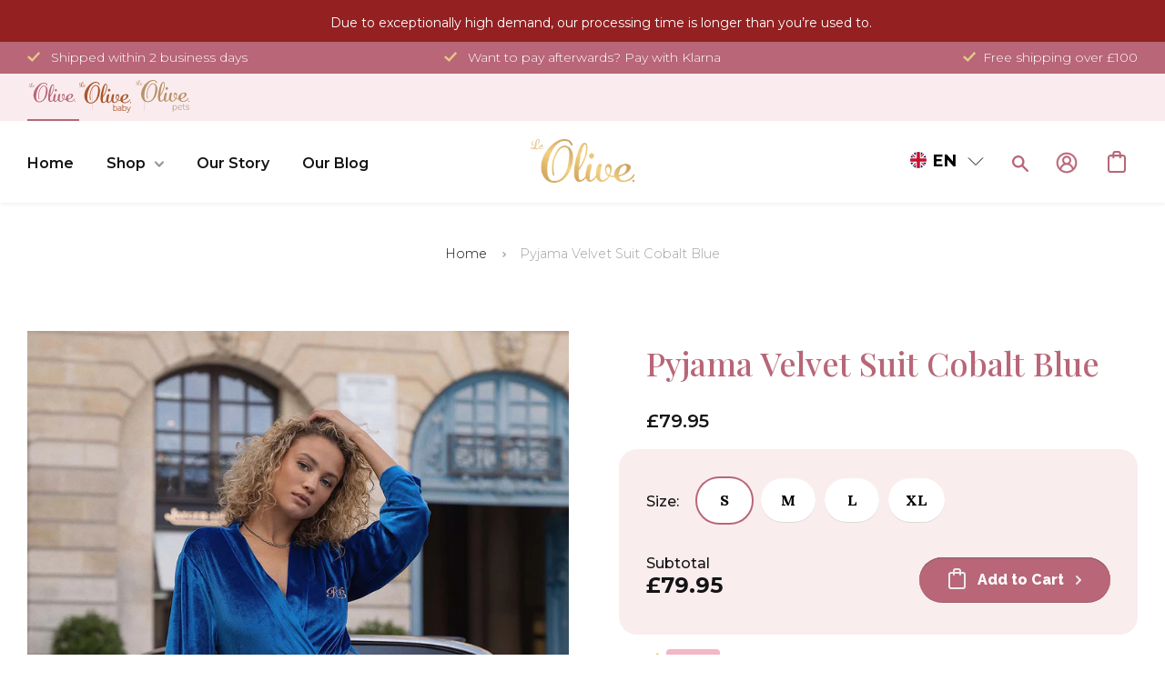

--- FILE ---
content_type: text/html; charset=utf-8
request_url: https://uk.le-olive.com/products/pyjama-suit-velvet-cobalt-blue
body_size: 196894
content:
<!DOCTYPE html><html><head><title>Loading...</title><meta charset="utf-8"><meta name="viewport" content="width=device-width,initial-scale=1"><script data-cfasync="false" data-fudge="true" id="fudge-js-patch-utils" fudge-script-name="patch_utils">!function(){"use strict";try{window.performance&&performance.mark("fudge.patch_utils_js_start")}catch(r){}}();
!function(){"use strict";const t=t=>{if(!t)return t;if(t.includes("/_external/"))try{return new URL(t).searchParams.get("url")||t}catch(e){return t}return t},e=/\\"|"(?:\\"|[^"])*"|\\,|(,)/g,r=/(\[\s*)(src)(\s*[\^*$~|]?\s*=[^\]]+])/g,n=t=>{if(!t.includes("src"))return t;const n=(t=>{if(!t.includes(","))return[t];const r=Array.from(t.matchAll(e));return function(t,e){let r=[],n=0;for(let c of e)r.push(t.substring(n,c)),n=c;return r.push(t.substring(n)),r}(t,r.filter((t=>","===t[1]&&void 0!==t.index)).map((t=>t.index))).map((t=>(","===t.charAt(0)&&(t=t.slice(1)),t.trim())))})(t);return n.flatMap((t=>(t=>{if(!t.includes("src"))return[t];const e=t.replaceAll(r,"$1data-osrc$3");return e===t?[t]:[e,t]})(t))).join(", ")};(()=>{Object.defineProperty(HTMLScriptElement.prototype,"getAttribute",{value:function(e){const r=Element.prototype.getAttribute.call(this,e);try{if("src"===e){if(null===r){const t=Element.prototype.getAttribute.call(this,"data-osrc");if(null!==t)return t}return t(r)||null}return r}catch(t){return r}},configurable:!0}),Object.defineProperty(HTMLScriptElement.prototype,"src",{get:function(){const e=Element.prototype.getAttribute.call(this,"src");if(null===e){const t=Element.prototype.getAttribute.call(this,"data-osrc");if(null!==t)return t}try{return t(e)||""}catch(t){return e}},configurable:!0});const e=(t,e)=>{const r=t[e],c=r.toString();function l(t){try{return r.call(this,n(t))}catch(e){return r.call(this,t)}}l.toString=()=>c,Object.defineProperty(t,e,{value:l,configurable:!0})};e(Document.prototype,"querySelector"),e(Document.prototype,"querySelectorAll"),e(Element.prototype,"querySelector"),e(Element.prototype,"querySelectorAll")})()}();
</script>
<script data-cfasync="false" data-fudge="true" id="fudge-js-utils" fudge-script-name="utils">!function(){"use strict";try{window.performance&&performance.mark("fudge.utils_js_start")}catch(r){}}();
!function(){"use strict";const e=XMLHttpRequest.prototype.open;function t(){return{events:{},emit(e,...t){let n=this.events[e]||[];for(let e=0,i=n.length;e<i;e++)n[e](...t)},on(e,t){return this.events[e]?.push(t)||(this.events[e]=[t]),()=>{this.events[e]=this.events[e]?.filter((e=>t!==e))}}}}XMLHttpRequest.prototype.open=function(){if(this._fudge_patched)return e.apply(this,arguments);this._fudge_patched=!0,e.apply(this,arguments),(e=>{try{return new URL(e,window.location.href).hostname===window.location.hostname}catch(e){return!1}})(arguments[1])&&this.setRequestHeader("X-Fudge-Sub-Resource","true")};const n=new URLSearchParams(window.location.search).get("fudge-debug");let i="true"===n||"1"===n;i||(i=window.location.hostname.endsWith(".local")||window.location.hostname.endsWith(".fudge.city")),i&&"false"===n&&(i=!1),false&&(i=!0);const o=e=>e.split(",").map((e=>e.trim())),r=t(),d=new Set;r.on("priority_images_loaded",(e=>{d.has("priority_images_loaded")||(window.__fudge_utils__.perfMark(`priority_images_loaded.${e}`),d.add("priority_images_loaded"))}));const s={};for(const e of[]){const t=document.documentElement.clientWidth,n=[...e.preload].reverse().find((e=>t>=e.minWidth));n&&(s[e.selector]=n.count)}window.__fudge_tr_event_queue__=window.__fudge_tr_event_queue__||[];let a=window.location.host;a=a.endsWith("cf.local")||a.endsWith("fudge.local")||a.endsWith("fudge.city")?a.replace(".cf.local","").replace(".fudge.local","").replace(".fudge.city","").replaceAll("_","."):null;const l={document:Document.prototype.addEventListener},u={onNativeDCL:e=>{let t=!1;const n=()=>{t||(t=!0,document.removeEventListener("DOMContentLoaded",n),requestAnimationFrame((()=>{e()})))};["interactive","complete","loaded"].includes(document.readyState)?n():(r.on("trigger_native_dcl",n),l.document.call(document,"DOMContentLoaded",n))},debug:i,logs:[],log(...e){e.unshift(Math.round(performance.now())),window.__fudge_utils__.logs.push(e),i&&(false?console.log("[Fudge]",...e.map((e=>"string"!=typeof e&&"number"!=typeof e?JSON.stringify(e):e))):console.log("[Fudge]",...e))},perfMark(e,...t){const n=`fudge.${e}`;window.__fudge_utils__.log(n,...t),performance.mark(n)},printLogs(){window.__fudge_utils__.logs.forEach((e=>console.log(...e)))},images:{getWinningCandidate:(e,t)=>{0===t&&console.warn("Provided image width is 0");const n=o(e);if(!n.length)return null;if(1===n.length)return{src:n[0]};const i=window.devicePixelRatio,r=(d=t,n.map((e=>{const[t,...n]=e.trim().split(" ").map((e=>e.trim())),i=n.find((e=>e.endsWith("w")));if(!i)return null;const o=parseInt(i.slice(0,-1));return!o||isNaN(o)?null:{src:t,density:o/d,widthPx:o}})).filter((e=>e)).sort(((e,t)=>(e.density??1/0)-(t.density??1/0))));var d;for(let e=0;e<r.length;e++){const t=r[e],n=r[e+1];if(!n)return t;const o=n.density;if(o<i)continue;const d=t.density,s=Math.sqrt(d*o);return i<=1&&i>d||i>=s?n:t}},getSplitSrcSet:o,getWidth:(e,t)=>{const n=getComputedStyle(e),i=parseInt(n.paddingLeft),o=parseInt(n.paddingRight),r=parseInt(n.borderLeftWidth),d=parseInt(n.borderRightWidth);return Math.max(Math.round(t-i-o-r-d),0)},preloadMax:s,getMeasuredImageWidth:e=>{if(!Array.isArray(e.widths))return;const t=document.documentElement.clientWidth,n=e.widths.findIndex((([e])=>e<=t));let i;return i=-1===n?e.widths[e.widths.length-1][1]:0===n?e.widths[0][1]:e.widths[n-1][1],i},possiblePreloadCount:2,removeFudgeClasses:e=>{if(!e)return;const t=Array.from(e.classList).filter((e=>!e.startsWith("fudge-img-")));e.className=t.join(" ")},classes:{"lazy":"fudge-img-lazy","priority":"fudge-img-priority","hidden":"fudge-img-hidden","aspectRatio":"fudge-img-aspect-ratio"},addLazyloadedClass:e=>{e?.classList.add("lazyloaded")}},emitter:r,onPriorityImagesLoaded:e=>{if(d.has("priority_images_loaded"))e();else{let t=!1;const n=r.on("priority_images_loaded",(()=>{t||(t=!0,e(),n())}))}},calledEvents:d,trackEvent:async(e,t={})=>{window.__fudge_utils__.log("Track Event",e,t),window.__fudge_tr_event?window.__fudge_tr_event(e,t):window.__fudge_tr_event_queue__.push([e,t])},fixHost:e=>{if(!a)return e;if(!(e=e.trim()).length)return e;if(e.startsWith("data:"))return e;if(e.startsWith("#"))return e;try{const t=new URL(e);return t.hostname===a?(t.hostname=window.location.hostname,t.toString()):e}catch(t){return e}},originalHost:a,metadata:{...{"deviceId":"si82hCd6czQzcmpgTjdV5","pageGroupId":"product","pageLoadId":"u7WWmdrynNcyl20L_wwcF","sessionId":"2cd80f17-8d65-4971-b7db-c3aa28863c3f","teamId":"886e1b66-354e-4268-a936-74b3573874e3"},windowId:(()=>{try{let e=sessionStorage.getItem("fudge-window-id");return e||(e="CmFncFQ4WBgO3BWWqldg7",sessionStorage.setItem("fudge-window-id",e)),e}catch(e){return null}})()},createNanoEvents:t,triggerNativeDCL:()=>{window.__fudge_utils__.perfMark("trigger_native_dcl"),r.emit("trigger_native_dcl")}};window.__fudge_utils__=u,window.requestIdleCallback=window.requestIdleCallback||function(e){var t=Date.now();return setTimeout((function(){e({didTimeout:!1,timeRemaining:function(){return Math.max(0,50-(Date.now()-t))}})}),1)},window.cancelIdleCallback=window.cancelIdleCallback||function(e){clearTimeout(e)};const c=[].filter((e=>null==e.x||e.x===window.devicePixelRatio));window._fudge_preload_metrics={preloadedSrcs:new Map(c.map((e=>[e.src,{native:!0,startedAt:0}]))),priorityImages:{}}}();
</script>
<script data-cfasync="false" data-fudge="true" id="fudge-js-sw-register" fudge-script-name="sw_register">!function(){"use strict";try{window.performance&&performance.mark("fudge.sw_register_js_start")}catch(r){}}();
!function(){"use strict";const e=()=>{try{let e=sessionStorage.getItem("fudge-window-id");return e||(e="CmFncFQ4WBgO3BWWqldg7",sessionStorage.setItem("fudge-window-id",e)),e}catch(e){return null}};window._fudge_sw_registration=new Promise((async e=>{const t=await navigator.serviceWorker.register("/service_worker.js",{updateViaCache:"none"});if(t.active)await navigator.serviceWorker.ready,e();else if(t.installing){const a=t=>{"activated"===t.target.state&&e()};t.installing.addEventListener("statechange",a)}else await navigator.serviceWorker.ready,e()})).then((()=>{window._fudge_sw_postMessage({type:"init",metadata:{...{"deviceId":"si82hCd6czQzcmpgTjdV5","pageGroupId":"product","pageLoadId":"u7WWmdrynNcyl20L_wwcF","sessionId":"2cd80f17-8d65-4971-b7db-c3aa28863c3f","teamId":"886e1b66-354e-4268-a936-74b3573874e3"},windowId:window.__fudge_utils__?.metadata?.windowId||e()},fudgeEnabled:true})})),window._fudge_sw_postMessage=async e=>(await window._fudge_sw_registration,!!navigator.serviceWorker.controller&&(navigator.serviceWorker.controller.postMessage(e),!0))}();
</script>

<script data-cfasync="false" data-fudge="true" id="fudge-js-preload-images" fudge-script-name="preload_images">!function(){"use strict";try{window.performance&&performance.mark("fudge.preload_images_js_start")}catch(r){}}();
!function(){"use strict";const e=e=>null!==e,t=["image/png","image/jpeg","image/gif","image/svg+xml",...[]],i=new Map(t.map((e=>[e,!0]))),n=async e=>!!(e=>{const t=document.createElement("canvas");return!!t.getContext&&0==t.toDataURL(e).indexOf(`data:${e}`)})(e)||new Promise((e=>{const t=new Image,i=function(i){e("string"!=typeof i&&!(!i||"load"!==i.type)&&1===t.width)};t.onerror=i,t.onload=i,t.src="[data-uri]"})).catch((()=>!1)),a={"[data-image-i=\"1\"] .product-single__photo":[{"type":"img","srcset":"/cdn/shop/files/LEOLIVEROSE-17_b172e16f-224e-4765-a158-67356ef57f45_180x.jpg?v=1698658249 180w, /cdn/shop/files/LEOLIVEROSE-17_b172e16f-224e-4765-a158-67356ef57f45_360x.jpg?v=1698658249 360w, /cdn/shop/files/LEOLIVEROSE-17_b172e16f-224e-4765-a158-67356ef57f45_470x.jpg?v=1698658249 470w, /cdn/shop/files/LEOLIVEROSE-17_b172e16f-224e-4765-a158-67356ef57f45_600x.jpg?v=1698658249 600w, /cdn/shop/files/LEOLIVEROSE-17_b172e16f-224e-4765-a158-67356ef57f45_750x.jpg?v=1698658249 750w, /cdn/shop/files/LEOLIVEROSE-17_b172e16f-224e-4765-a158-67356ef57f45_940x.jpg?v=1698658249 940w, /cdn/shop/files/LEOLIVEROSE-17_b172e16f-224e-4765-a158-67356ef57f45_1080x.jpg?v=1698658249 1080w, /cdn/shop/files/LEOLIVEROSE-17_b172e16f-224e-4765-a158-67356ef57f45_1296x.jpg?v=1698658249 1296w, /cdn/shop/files/LEOLIVEROSE-17_b172e16f-224e-4765-a158-67356ef57f45_1512x.jpg?v=1698658249 1512w, /cdn/shop/files/LEOLIVEROSE-17_b172e16f-224e-4765-a158-67356ef57f45_1728x.jpg?v=1698658249 1728w, /cdn/shop/files/LEOLIVEROSE-17_b172e16f-224e-4765-a158-67356ef57f45_2048x.jpg?v=1698658249 2048w","dimensions":{"width":180,"height":240}}]},r=e=>{const t=e.sources.find((e=>{return!(e.type&&(t=e.type,!i.get(t)))&&!(e.media&&!window.matchMedia(e.media).matches);var t}));return t?.srcset||e.srcset},o=e=>"picture"===e.type?r(e):"missing-srcset"===e.type?null:e.srcset,s={"[data-image-i=\"1\"] .product-single__photo":{"widths":[[2560,605],[1278,604],[1276,603],[1274,602],[1272,601],[1270,600],[1268,599],[1266,598],[1264,597],[1262,596],[1260,595],[1258,594],[1256,593],[1254,592],[1252,591],[1250,590],[1248,589],[1246,588],[1244,587],[1242,586],[1240,585],[1238,584],[1236,583],[1234,582],[1232,581],[1230,580],[1228,579],[1226,578],[1224,577],[1222,576],[1220,575],[1218,574],[1216,573],[1214,572],[1212,571],[1210,570],[1208,569],[1206,568],[1204,567],[1202,566],[1200,565],[1198,564],[1196,563],[1194,562],[1192,561],[1190,560],[1188,559],[1186,558],[1184,557],[1182,556],[1180,555],[1178,554],[1176,553],[1174,552],[1172,551],[1170,550],[1168,549],[1166,548],[1164,547],[1162,546],[1160,545],[1158,544],[1156,543],[1154,542],[1152,541],[1150,540],[1148,539],[1146,538],[1144,537],[1142,536],[1140,535],[1138,534],[1136,533],[1134,532],[1132,531],[1130,530],[1128,529],[1126,528],[1124,527],[1122,526],[1120,525],[1118,524],[1116,523],[1114,522],[1112,521],[1110,520],[1108,519],[1106,518],[1104,517],[1102,516],[1100,515],[1098,514],[1096,513],[1094,512],[1092,511],[1090,510],[1088,509],[1086,508],[1084,507],[1082,506],[1080,505],[1078,504],[1076,503],[1074,502],[1072,501],[1070,500],[1068,499],[1066,498],[1064,497],[1062,496],[1060,495],[1058,494],[1056,493],[1054,492],[1052,491],[1050,490],[1048,489],[1046,488],[1044,487],[1042,486],[1040,485],[1038,484],[1036,483],[1034,482],[1032,481],[1030,480],[1028,479],[1026,478],[1024,477],[1022,476],[1020,475],[1018,474],[1016,473],[1014,472],[1012,471],[1010,470],[1008,469],[1006,468],[1004,467],[1002,466],[1000,465],[998,464],[996,463],[994,462],[992,461],[990,460],[989,400],[868,399],[866,398],[864,397],[862,396],[860,395],[858,394],[856,393],[854,392],[852,391],[850,390],[848,389],[846,388],[844,387],[842,386],[840,385],[838,384],[836,383],[834,382],[832,381],[830,380],[828,379],[826,378],[824,377],[822,376],[820,375],[818,374],[816,373],[814,372],[812,371],[810,370],[808,369],[806,368],[804,367],[802,366],[800,365],[798,364],[796,363],[794,362],[792,361],[790,360],[788,359],[786,358],[784,357],[782,356],[780,355],[778,354],[776,353],[774,352],[772,351],[770,350],[768,349],[766,348],[764,347],[762,346],[760,345],[758,344],[756,343],[754,342],[752,341],[750,340],[749,480],[519,479],[518,478],[517,477],[516,476],[515,475],[514,474],[513,473],[512,472],[511,471],[510,470],[509,469],[508,468],[507,467],[506,466],[505,465],[504,464],[503,463],[502,462],[501,461],[500,460],[499,459],[498,458],[497,457],[496,456],[495,455],[494,454],[493,453],[492,452],[491,451],[490,450],[489,449],[488,448],[487,447],[486,446],[485,445],[484,444],[483,443],[482,442],[481,441],[480,440],[479,439],[478,438],[477,437],[476,436],[475,435],[474,434],[473,433],[472,432],[471,431],[470,430],[469,429],[468,428],[467,427],[466,426],[465,425],[464,424],[463,423],[462,422],[461,421],[460,420],[459,419],[458,418],[457,417],[456,416],[455,415],[454,414],[453,413],[452,412],[451,411],[450,410],[449,409],[448,408],[447,407],[446,406],[445,405],[444,404],[443,403],[442,402],[441,401],[440,400],[439,399],[438,398],[437,397],[436,396],[435,395],[434,394],[433,393],[432,392],[431,391],[430,390],[429,389],[428,388],[427,387],[426,386],[425,385],[424,384],[423,383],[422,382],[421,381],[420,380],[419,379],[418,378],[417,377],[416,376],[415,375],[414,374],[413,373],[412,372],[411,371],[410,370],[409,369],[408,368],[407,367],[406,366],[405,365],[404,364],[403,363],[402,362],[401,361],[400,360],[399,359],[398,358],[397,357],[396,356],[395,355],[394,354],[393,353],[392,352],[391,351],[390,350],[389,349],[388,348],[387,347],[386,346],[385,345],[384,344],[383,343],[382,342],[381,341],[380,340],[379,339],[378,338],[377,337],[376,336],[375,335],[374,334],[373,333],[372,332],[371,331],[370,330],[369,329],[368,328],[367,327],[366,326],[365,325],[364,324],[363,323],[362,322],[361,321],[360,320],[359,319],[358,318],[357,317],[356,316],[355,315],[354,314],[353,313],[352,312],[351,311],[350,310],[349,309],[348,308],[347,307],[346,306],[345,305],[344,304],[343,303],[342,302],[341,301],[340,300],[339,299],[338,298],[337,297],[336,296],[335,295],[334,294],[333,293],[332,292],[331,291],[330,290],[329,289],[328,288],[327,287],[326,286],[325,285],[324,284],[323,283],[322,282],[321,281],[320,280]],"maxDensity":null,"preload":null}};window._fudge_preload={sizes:s,srcs:a,srcsetsToPreload:[]},window.__fudge_utils__.log("Preload Data",window._fudge_preload);let d=0;const c=e=>new Promise((t=>{const i=d;d++;let n=null;try{const a=new URL(e,window.location.href).href;window.__fudge_utils__.perfMark(`preload_image.${i}.start`,a),window._fudge_preload_metrics.preloadedSrcs.set(a,{startedAt:performance.now()}),n=()=>{const e=window._fudge_preload_metrics.preloadedSrcs.get(a);e&&(e.finishedAt=performance.now()),t()}}catch(e){}const a=document.createElement("link");a.rel="preload",a.as="image",a.setAttribute("fetchpriority","high"),a.onload=n,a.onerror=n,a.href=e,document.head.append(a)})),{getSplitSrcSet:l,getWinningCandidate:_,getMeasuredImageWidth:u,preloadMax:g}=window.__fudge_utils__.images;!async function(){const t=e=>{clearTimeout(r),window.__fudge_utils__.emitter.emit("priority_images_loaded",e)},r=setTimeout((()=>t("timeout")),1e3),d=[];await(async e=>{e=[...new Set(e)];for(const t of e)i.set(t,await n(t))})(d),window._fudge_preload.srcsetsToPreload=Object.values(a).flatMap((e=>e.map(o))).filter(e),await Promise.all(Object.keys(a).map((e=>(async e=>{const t=s[e];if(!t)return void window.__fudge_utils__.trackEvent("image_preload_bail",{reason:"no_sizes"});const i=a[e];if(!i?.length)return void window.__fudge_utils__.trackEvent("image_preload_bail",{reason:"no_images"});const n=u(t);if(null==n)return void window.__fudge_utils__.trackEvent("image_preload_bail",{reason:"image_hidden"});const r=g[e]??1;await Promise.all(i.slice(0,r).map((e=>{const t=o(e);if(!t)return;const i=l(t);if(1===i.length)return c(i[0].split(" ")[0].trim());if(i.length&&i.every((e=>e.endsWith("x")))){const e=window.devicePixelRatio,t=i.map((e=>{const[t,i]=e.split(" ").slice(0,2);if(i.endsWith("x"))return{src:t,density:parseFloat(i.replace("x",""))}})).find((t=>{if(t)return t.density>=e}));if(t)return c(t.src)}const a=_(t,n);return a?c(a.src):void 0})))})(e).catch((()=>{})))));const w=window._fudge_preload_metrics.preloadedSrcs.size;w>0&&window.__fudge_utils__.trackEvent("image_preload",{count:w}),t("all_loaded")}()}();
</script>
<style data-fudge="true">.fudge-img-hidden { opacity: 0 !important; font-size: 0 !important; } .fudge-img-lazy:not([src]):not([srcset]), .fudge-img-priority:not([src]):not([srcset]) {opacity: 0 !important;}</style><script data-cfasync="false" data-fudge="true" id="fudge-js-load-images" fudge-script-name="load_images">!function(){"use strict";try{window.performance&&performance.mark("fudge.load_images_js_start")}catch(r){}}();
!function(){"use strict";const{getWinningCandidate:t,getWidth:e,preloadMax:r,getMeasuredImageWidth:s,classes:n}=window.__fudge_utils__.images,i=new Set,o=new Map,a=t=>{if("PICTURE"===t.parentElement?.tagName)return t.parentElement},d=(t,e,r)=>{o.get(t)!==e&&(t.setAttribute("sizes",e+"px"),u(r,(t=>{t.setAttribute("sizes",e+"px")})),o.set(t,e))},c=new ResizeObserver((t=>{for(const r of t){const t=r.target;if(null==t.offsetParent)continue;const s=a(t),n=e(t,r.contentRect.width);if(i.has(t)){const e=t.getAttribute("data-srcset");if(w(e,s,n,!0)){c.unobserve(t),b(t,s,n,!0);continue}}const u=o.get(t);null!=u&&n&&u!==n&&d(t,n,s)}})),u=(t,e)=>{if(!t)return;const r=Array.from(t.querySelectorAll("source"));for(const t of r)e(t)},l=new IntersectionObserver((t=>{for(const r of t){const t=r.target;if(i.has(t)&&r.intersectionRatio>0){const s=e(t,r.boundingClientRect.width),n=a(t);w(t.getAttribute("data-srcset"),n,s,!0)&&(l.unobserve(t),b(t,n,s,!0))}}}));window.__fudge_priority_srcs=[];const g=t=>{const e=window.__fudge_priority_srcs.indexOf(t);-1!==e&&window.__fudge_priority_srcs.splice(e,1),window.__fudge_utils__.emitter.emit("on_load",t)};let f=0;const m=(t,e)=>{f++;const r=f.toString();t.dataset.fudgeId=r,window.__fudge_priority_srcs.push(r);const s=e=>{if(!window._fudge_preload)return;const{srcsetsToPreload:s}=window._fudge_preload,n=t.currentSrc||t.src;if(!n)return;const i=new URL(n,window.location.href).toString(),o=window._fudge_preload_metrics;if(o.preloadedSrcs.has(i))o.priorityImages[r]={imageId:r,hit:!0,src:n,loadError:e};else{const t=s.some((t=>t.includes(n)));o.priorityImages[r]={imageId:r,hit:!1,src:n,missReason:t?"wrong_size":"no_preload",loadError:e}}};t.addEventListener("load",(()=>{s(!1),g(r)})),t.addEventListener("error",(()=>{s(!0),g(r)}));const n=JSON.stringify({type:"image",wasPrioritized:!0});t.dataset.fudgeMetadata=n,e&&(e.dataset.fudgeMetadata=n),u(e,(t=>{t.dataset.fudgeMetadata=n}))};window.__fudgeLoadImageNatively=t=>{const e=t.previousElementSibling;e&&m(e,null)};const w=(t,e,r,s)=>{const n=Array.from(e?.querySelectorAll("source")||[]),i=e&&n.some((t=>t.hasAttribute("data-srcset")));return!(s&&(t||i)&&!r)&&s};let _=0;const b=(t,r,s,n)=>{window.__fudge_utils__.perfMark(`load_image.${_}`),_++;const o=t.getAttribute("data-src"),a=t.getAttribute("data-srcset"),g=w(a,r,s,n);if(c.observe(t),!g)return i.add(t),void l.observe(t);i.delete(t),m(t,r);let f=!1;t.addEventListener("load",(()=>{f||(requestAnimationFrame((()=>{const s=e(t,t.offsetWidth);d(t,s,r)})),f=!0)})),a&&(t.setAttribute("sizes",s+"px"),t.setAttribute("srcset",a)),o&&t.setAttribute("src",o),t.removeAttribute("data-srcset"),t.removeAttribute("data-src"),u(r,(t=>{const e=t.getAttribute("data-srcset"),r=t.getAttribute("data-src");e?(t.setAttribute("sizes",s+"px"),t.setAttribute("srcset",e),t.removeAttribute("data-srcset")):r&&(t.setAttribute("src",r),t.removeAttribute("data-src"))}))},p={...r};window.__fudgeLoadImage=(t,r)=>{let i=t.previousElementSibling;if(!i)return;let o,a,d=null;if("PICTURE"===i.parentElement?.tagName&&(d=i.parentElement),null!=r){const t=p[r];if(null!=t){if(t<=0)return i.classList.remove(n.priority),void i.classList.add(n.lazy);p[r]=t-1}}if(window._fudge_preload?.sizes&&r){const t=window._fudge_preload.sizes[r];if(t){const e=s(t);"number"==typeof e?o=e:null===e&&(o="hidden")}}let c=!1;null!=o?"hidden"!==o&&(a=o,c=!0):(c=null!=i.offsetParent,c&&(a=e(i,i.offsetWidth))),b(i,d,a,c)};const h=new Set,A=new ResizeObserver((t=>{for(const e of t)S(e.target,e.contentRect.width)})),y=new Map,v=[180,360,540,720,900,1080,1296,1512,1728,1944,2160],I=/url\((?!['"]?(?:data):)['"]?([^'"\)]*)['"]?\)/i,S=async(r,s)=>{const n=Math.random();y.set(r,n),_++;let i=r.getAttribute("data-bgset");if(!i){const t=window.getComputedStyle(r).backgroundImage;if(t){const e=I.exec(t);if(e){const t=(t=>{if(t.pathname.startsWith("/hubfs")&&(t.pathname=`/hs-fs${t.pathname}`),t.pathname.startsWith("/hs-fs"))return v.map((e=>(t.searchParams.set("width",e.toString()),t.searchParams.delete("height"),`${t.toString()} ${e}w`)))})(new URL(e[1],r.baseURI));t&&(i=t.join(", "),r.setAttribute("data-bgset",i))}}}if(!i)return;if(h.has(r)||(h.add(r),A.observe(r)),!s)return;const o=e(r,s),a=t(i,o);if(!a)return;const d=`url(${a.src})`;var c;r.style.backgroundImage!==d&&(r.style.backgroundImage.trim().length&&(await(c=a.src,new Promise(((t,e)=>{const r=new Image;r.onload=t,r.onerror=e,r.src=c}))),y.get(r)!==n)||(r.style.backgroundImage=d,"0"===getComputedStyle(r).opacity&&(r.style.opacity="1"),y.delete(r)))};window.__fudgeLoadBackgroundImage=t=>{const e=t.previousElementSibling;e&&S(e,e.offsetWidth)}}();
</script>
<link rel="preload" as="style" href="https://uk.le-olive.com/_external/?url=https%3A%2F%2Ffonts.googleapis.com%2Fcss2%3Ffamily%3DRaleway%3Awght%40400%3B500%3B600%3B700%3B800%26display%3Dswap&h=Q0KHzrv8I3o42Yynd_jXEz0d3BOqEgy1BxsMsC2eUoY=">
<link rel="preload" as="style" href="/cdn/shop/t/114/assets/baby.scss.css?v=35575282566916879931703167605">
<link rel="preload" as="style" href="https://cdn.shopify.com/extensions/f6a6acaa-8199-4757-9065-241fe5f1ba90/simple-bundles-kits-5/assets/simple-bundles-v2.css">
<link rel="preload" as="style" href="https://uk.le-olive.com/_external/?url=https%3A%2F%2Ffonts.googleapis.com%2Fcss2%3Ffamily%3DLora%3Awght%40600%26display%3Dswap&h=-IrBWqepOaAFDFWH82qygogzy74KRYymSl8RxlCCCsI=">
<link rel="preload" as="style" href="/cdn/shop/t/114/assets/theme.scss.css?v=11108882320593777971712068165">
<link rel="preload" as="style" href="/cdn/shop/t/114/assets/pets.css?v=147615309539159030671700060337">
<link rel="preload" as="style" href="/cdn/shop/t/114/assets/owl.carousel.united.min.css?v=178293204101561234251668075179">
<link rel="preload" as="style" href="/cdn/shop/t/114/assets/owl.carousel.united.min.css?v=178293204101561234251668075179">
<link rel="preload" as="style" href="/cdn/shop/t/114/assets/wss.css?v=56424486455737021731713360369">
<link rel="preload" as="style" href="https://uk.le-olive.com/_external/?url=https%3A%2F%2Fzegsu.com%2Fdist%2Fcss%2Fsold-counter%2Fwidget.css%3Fversion%3D1.0.1&h=_LNnxtoWFyd1Ml25CkD_f9HfiMBBbtL3BofOTDRanwg=">
<link rel="preload" as="style" href="/cdn/shop/t/114/assets/bold-options.css?v=123160307633435409531668075167"><script data-cfasync="false" data-fudge="true">(function(){ window.__fudge_utils__.perfMark('origin_response'); window.__fudge_utils__.log('origin response duration', 1193); })();</script>

<script data-cfasync="false" data-fudge="true">(function(){ !function(){"use strict";const e=[null,"html"].filter(Boolean).join(" "),t=document.querySelector(e);if(t)[["class","supports-no-js"],["lang","en"]].forEach((e=>t.setAttribute(e[0],e[1])));else if(null&&null){const e=document.createElement(null);[["class","supports-no-js"],["lang","en"]].forEach((t=>e.setAttribute(t[0],t[1]))),document.querySelector(null).appendChild(e)}}();
 })();</script>
  <head><script>window._fudge_sw_postMessage({type: 'relay-headers', relay: "bU3D3Zufzin+CWQY+0UE5ygvgpjiRWLB+7zr191N2FPk557X9fMGo2wJcome/KiTnmbAc8W8qmCCp+E8RSD9P8w14IDkTe14N3bHGcfyRVHbhxcPyl2YkE67EePCr80gStjfmNz/QgilIpPdymxb7SPTCjbGDumYN0EgfDV33ednQ+xrYRvCX9DPq+/LoLmR1BG7o8KV9hXjdkHmTrx10x1AKhTH2O9vK1ceZg/CPtRnh39zjBVPSFewXEYnz97g+PKF6Z955pBoV/[base64]/SOPpwWdonEGA80sYSeH/2PkhikSR99n9ISSAzEMTAp2FQtABcLNEC8WHHGpeoHswwwYWa+ZzJPGslfS6yHhWTBQ63HVjgIUjO6QQPw9rsBgVfzmxD7fG7I4BbbDapfVPmDBr7vHGZkU+s05FB2Mqjl+j4mf78RwHfHdVBSgqiaV5dBaNvWDk9SVwMt4+AC/+GjgAaQp9UV2AN3wBq8hpOHI5HjDUUERmYeFXBk9ojAW8YWUc3W1XtHOmh4VKIjgeRisgGTXptTejwUTdgLGXR2eq8Xb//9N81AKGjPr9aITurfbq4wEDvRrU4JQIfLfnC7ycLzy+KawmLXu5jxpXdPyo5n0+PR+pfSO79Plg8aGSec8VI1nu88+aKVcO4jkE2dBeQ3kAcRZOx7ZqfqtKJDgEoj882J60DlUL/vQf4f8gE1GSd4pNWtudDlQVEV6NQzOlzOwAuuF/1oFgvArtRP9lRMkIvJZd3UV+fTNaQFUK4MTr6Mxe7fqcDIgoMwkLP4l769feqDs4cA7hXuWMOpbx8pnjqUJRtwrR3SkL0gfbJB5xFRXv7/[base64]/IKtZ/0gvZJ5aBw8EZwBqcVZE2DvXvMPxlSPQJCYp/cJucp46QybPdzOnV3vPBx6LKyO9uDYQJ8VyJghPHj+1MY6/Dyj9TGdpjOHc2ofSzTqWKO/AnQ"})</script><script data-cfasync="false" data-fudge="true">(function(){ document.documentElement.className = document.documentElement.className.replace('supports-no-js', 'supports-js'); })();</script>
    
    <script>
  window.consentmo_gcm_initial_state = "";
  window.consentmo_gcm_state = "0";
  window.consentmo_gcm_security_storage = "strict";
  window.consentmo_gcm_ad_storage = "marketing";
  window.consentmo_gcm_analytics_storage = "analytics";
  window.consentmo_gcm_functionality_storage = "functionality";
  window.consentmo_gcm_personalization_storage = "functionality";
  window.consentmo_gcm_ads_data_redaction = "true";
  window.consentmo_gcm_url_passthrough = "false";
  window.consentmo_gcm_data_layer_name = "dataLayer";

  // Google Consent Mode V2 integration script from Consentmo GDPR
  window.isenseRules = {};
  window.isenseRules.gcm = {
      gcmVersion: 2,
      integrationVersion: 3,
      customChanges: false,
      consentUpdated: false,
      initialState: 7,
      isCustomizationEnabled: false,
      adsDataRedaction: true,
      urlPassthrough: false,
      dataLayer: 'dataLayer',
      categories: { ad_personalization: "marketing", ad_storage: "marketing", ad_user_data: "marketing", analytics_storage: "analytics", functionality_storage: "functionality", personalization_storage: "functionality", security_storage: "strict"},
      storage: { ad_personalization: "false", ad_storage: "false", ad_user_data: "false", analytics_storage: "false", functionality_storage: "false", personalization_storage: "false", security_storage: "false", wait_for_update: 2000 }
  };
  if(window.consentmo_gcm_state !== null && window.consentmo_gcm_state !== "" && window.consentmo_gcm_state !== "0") {
    window.isenseRules.gcm.isCustomizationEnabled = true;
    window.isenseRules.gcm.initialState = window.consentmo_gcm_initial_state === null || window.consentmo_gcm_initial_state.trim() === "" ? window.isenseRules.gcm.initialState : window.consentmo_gcm_initial_state;
    window.isenseRules.gcm.categories.ad_storage = window.consentmo_gcm_ad_storage === null || window.consentmo_gcm_ad_storage.trim() === "" ? window.isenseRules.gcm.categories.ad_storage : window.consentmo_gcm_ad_storage;
    window.isenseRules.gcm.categories.ad_user_data = window.consentmo_gcm_ad_storage === null || window.consentmo_gcm_ad_storage.trim() === "" ? window.isenseRules.gcm.categories.ad_user_data : window.consentmo_gcm_ad_storage;
    window.isenseRules.gcm.categories.ad_personalization = window.consentmo_gcm_ad_storage === null || window.consentmo_gcm_ad_storage.trim() === "" ? window.isenseRules.gcm.categories.ad_personalization : window.consentmo_gcm_ad_storage;
    window.isenseRules.gcm.categories.analytics_storage = window.consentmo_gcm_analytics_storage === null || window.consentmo_gcm_analytics_storage.trim() === "" ? window.isenseRules.gcm.categories.analytics_storage : window.consentmo_gcm_analytics_storage;
    window.isenseRules.gcm.categories.functionality_storage = window.consentmo_gcm_functionality_storage === null || window.consentmo_gcm_functionality_storage.trim() === "" ? window.isenseRules.gcm.categories.functionality_storage : window.consentmo_gcm_functionality_storage;
    window.isenseRules.gcm.categories.personalization_storage = window.consentmo_gcm_personalization_storage === null || window.consentmo_gcm_personalization_storage.trim() === "" ? window.isenseRules.gcm.categories.personalization_storage : window.consentmo_gcm_personalization_storage;
    window.isenseRules.gcm.categories.security_storage = window.consentmo_gcm_security_storage === null || window.consentmo_gcm_security_storage.trim() === "" ? window.isenseRules.gcm.categories.security_storage : window.consentmo_gcm_security_storage;
    window.isenseRules.gcm.urlPassthrough = window.consentmo_gcm_url_passthrough === null || window.consentmo_gcm_url_passthrough.trim() === "" ? window.isenseRules.gcm.urlPassthrough : window.consentmo_gcm_url_passthrough;
    window.isenseRules.gcm.adsDataRedaction = window.consentmo_gcm_ads_data_redaction === null || window.consentmo_gcm_ads_data_redaction.trim() === "" ? window.isenseRules.gcm.adsDataRedaction : window.consentmo_gcm_ads_data_redaction;
    window.isenseRules.gcm.dataLayer = window.consentmo_gcm_data_layer_name === null || window.consentmo_gcm_data_layer_name.trim() === "" ? window.isenseRules.gcm.dataLayer : window.consentmo_gcm_data_layer_name;
  }
  window.isenseRules.initializeGcm = function (rules) {
    if(window.isenseRules.gcm.isCustomizationEnabled) {
      rules.initialState = window.isenseRules.gcm.initialState;
      rules.urlPassthrough = window.isenseRules.gcm.urlPassthrough === true || window.isenseRules.gcm.urlPassthrough === 'true';
      rules.adsDataRedaction = window.isenseRules.gcm.adsDataRedaction === true || window.isenseRules.gcm.adsDataRedaction === 'true';
    }

    let initialState = parseInt(rules.initialState);
    let marketingBlocked = initialState === 0 || initialState === 2 || initialState === 5 || initialState === 7;
    let analyticsBlocked = initialState === 0 || initialState === 3 || initialState === 6 || initialState === 7;
    let functionalityBlocked = initialState === 4 || initialState === 5 || initialState === 6 || initialState === 7;

    let gdprCache = localStorage.getItem('gdprCache') ? JSON.parse(localStorage.getItem('gdprCache')) : null;
    if (gdprCache && typeof gdprCache.updatedPreferences !== "undefined") {
      let updatedPreferences = gdprCache.updatedPreferences;
      marketingBlocked = parseInt(updatedPreferences.indexOf('marketing')) > -1;
      analyticsBlocked = parseInt(updatedPreferences.indexOf('analytics')) > -1;
      functionalityBlocked = parseInt(updatedPreferences.indexOf('functionality')) > -1;
    }

    Object.entries(rules.categories).forEach(category => {
      if(rules.storage.hasOwnProperty(category[0])) {
        switch(category[1]) {
          case 'strict':
            rules.storage[category[0]] = "granted";
            break;
          case 'marketing':
            rules.storage[category[0]] = marketingBlocked ? "denied" : "granted";
            break;
          case 'analytics':
            rules.storage[category[0]] = analyticsBlocked ? "denied" : "granted";
            break;
          case 'functionality':
            rules.storage[category[0]] = functionalityBlocked ? "denied" : "granted";
            break;
        }
      }
    });
    rules.consentUpdated = true;
    isenseRules.gcm = rules;
  }

  window[window.isenseRules.gcm.dataLayer] = window[window.isenseRules.gcm.dataLayer] || [];
  function gtag() { window[window.isenseRules.gcm.dataLayer].push(arguments); }

  function initialConsentUpdate() {
    // Google Consent Mode - initialization start
    window.isenseRules.initializeGcm({
      ...window.isenseRules.gcm,
      adsDataRedaction: true,
      urlPassthrough: false,
      initialState: 7
    });

    /*
    * initialState acceptable values:
    * 0 - Set both ad_storage and analytics_storage to denied
    * 1 - Set all categories to granted
    * 2 - Set only ad_storage to denied
    * 3 - Set only analytics_storage to denied
    * 4 - Set only functionality_storage to denied
    * 5 - Set both ad_storage and functionality_storage to denied
    * 6 - Set both analytics_storage and functionality_storage to denied
    * 7 - Set all categories to denied
    */

    gtag("consent", "default", isenseRules.gcm.storage);
    isenseRules.gcm.adsDataRedaction && gtag("set", "ads_data_redaction", isenseRules.gcm.adsDataRedaction);
    isenseRules.gcm.urlPassthrough && gtag("set", "url_passthrough", isenseRules.gcm.urlPassthrough);
  }

  let isInitConsentmoSignal = true;
  document.addEventListener("consentmoSignal", function(e) {
    if (isInitConsentmoSignal) {
      initialConsentUpdate();
      isInitConsentmoSignal = false;
    }
  });
</script>

    <meta name="google-site-verification" content="NfZl32jn-vef5q568_35-NK60XAWDTWEWWnegfh2trY" />
    <!-- Clarity integration script with GDPR/CCPA Compliance + Cookie Management App -->
<script id="gdpr-clarity-blocking-script">
  let isClarityExecuted = false;

  function executeClarity() {
    if(!isClarityExecuted) {
      (function(c,l,a,r,i,t,y){
        c[a]=c[a]||function(){(c[a].q=c[a].q||[]).push(arguments)};
        t=l.createElement(r);t.async=1;t.src="https://www.clarity.ms/tag/"+i;
        y=l.getElementsByTagName(r)[0];y.parentNode.insertBefore(t,y);
      })(window, document, "clarity", "script", "lo7o1fxqz8");
      isClarityExecuted = true;
    }
  }

  function checkConsentForClarity(adittionalChecks = 0) {
    let cpdCookie = (document.cookie.match(/^(?:.*;)?\s*cookieconsent_preferences_disabled(\s*=\s*([^;]+)?)(?:.*)?$/)||[,null])[1];
    if(cpdCookie != null) {
      if(parseInt(cpdCookie.indexOf('marketing')) === -1) {
        executeClarity();
      }
    } else {
      let gdprCache = localStorage.getItem('gdprCache') ? JSON.parse(localStorage.getItem('gdprCache')) : null;
      let gdprCacheConsentSettings = gdprCache && gdprCache.getCookieConsentSettings ? JSON.parse(gdprCache.getCookieConsentSettings) : null;
      let gdprCacheCountryDetection = gdprCache && gdprCache.countryDetection ? JSON.parse(gdprCache.countryDetection) : null;
      let ccsCookie = (document.cookie.match(/^(?:.*;)?\s*cookieconsent_status\s*=\s*([^;]+)(?:.*)?$/)||[,null])[1];
      if((gdprCacheConsentSettings || (gdprCacheCountryDetection && gdprCacheCountryDetection.disable === '1')) && !ccsCookie) {
        if((gdprCacheConsentSettings && gdprCacheConsentSettings.status === 'disabled') || gdprCacheCountryDetection.disable === '1'){
          executeClarity();
        } else {
          let initPreferences = parseInt(gdprCacheConsentSettings.checkboxes_behavior);
          if(initPreferences === 1 || initPreferences === 3 || initPreferences === 4 || initPreferences === 6) {
            executeClarity();
          }
        }
      } else {
        if (adittionalChecks > 0) {
          setTimeout(function() {
            checkConsentForClarity(adittionalChecks - 1);
          }, 1000);
        } else {
          executeClarity();
        }
      }
    }
  }

  window.addEventListener('click', function (e) {
    if (e.target && typeof e.target.className === 'string' && e.target.className.indexOf('isense-cc-submit-consent') >= 0){
      checkConsentForClarity();
    }
  });

  checkConsentForClarity(3);
</script>


      

    <!-- Start VWO Async SmartCode -->
    
    <script type='text/javascript' id='vwoCode'>
    window._vwo_code || (function() {
    var account_id=779057,
    version=2.0,
    settings_tolerance=2000,
    hide_element='body',
    hide_element_style = 'opacity:0 !important;filter:alpha(opacity=0) !important;background:none !important',
    /* DO NOT EDIT BELOW THIS LINE */
    f=false,w=window,d=document,v=d.querySelector('#vwoCode'),cK='_vwo_'+account_id+'_settings',cc={};try{var c=JSON.parse(localStorage.getItem('_vwo_'+account_id+'_config'));cc=c&&typeof c==='object'?c:{}}catch(e){}var stT=cc.stT==='session'?w.sessionStorage:w.localStorage;code={use_existing_jquery:function(){return typeof use_existing_jquery!=='undefined'?use_existing_jquery:undefined},library_tolerance:function(){return typeof library_tolerance!=='undefined'?library_tolerance:undefined},settings_tolerance:function(){return cc.sT||settings_tolerance},hide_element_style:function(){return'{'+(cc.hES||hide_element_style)+'}'},hide_element:function(){return typeof cc.hE==='string'?cc.hE:hide_element},getVersion:function(){return version},finish:function(){if(!f){f=true;var e=d.getElementById('_vis_opt_path_hides');if(e)e.parentNode.removeChild(e)}},finished:function(){return f},load:function(e){var t=this.getSettings(),n=d.createElement('script'),i=this;if(t){n.textContent=t;d.getElementsByTagName('head')[0].appendChild(n);if(!w.VWO||VWO.caE){stT.removeItem(cK);i.load(e)}}else{n.fetchPriority='high';n.src=e;n.type='text/javascript';n.onerror=function(){_vwo_code.finish()};d.getElementsByTagName('head')[0].appendChild(n)}},getSettings:function(){try{var e=stT.getItem(cK);if(!e){return}e=JSON.parse(e);if(Date.now()>e.e){stT.removeItem(cK);return}return e.s}catch(e){return}},init:function(){if(d.URL.indexOf('__vwo_disable__')>-1)return;var e=this.settings_tolerance();w._vwo_settings_timer=setTimeout(function(){_vwo_code.finish();stT.removeItem(cK)},e);var t=d.currentScript,n=d.createElement('style'),i=this.hide_element(),r=t&&!t.async&&i?i+this.hide_element_style():'',c=d.getElementsByTagName('head')[0];n.setAttribute('id','_vis_opt_path_hides');v&&n.setAttribute('nonce',v.nonce);n.setAttribute('type','text/css');if(n.styleSheet)n.styleSheet.cssText=r;else n.appendChild(d.createTextNode(r));c.appendChild(n);this.load('https://dev.visualwebsiteoptimizer.com/j.php?a='+account_id+'&u='+encodeURIComponent(d.URL)+'&vn='+version)}};w._vwo_code=code;code.init();})();
    </script>
    <!-- End VWO Async SmartCode -->

    <!-- Anti-flicker snippet (recommended) -->
    <style>.async-hide { opacity: 0 !important} </style>
      

    <!-- Google Tag Manager -->
    <script>(function(w,d,s,l,i){w[l]=w[l]||[];w[l].push({'gtm.start':new Date().getTime(),event:'gtm.js'});var f=d.getElementsByTagName(s)[0],j=d.createElement(s),dl=l!='dataLayer'?'&l='+l:'';j.async=true;j.src='https://data.le-olive.com/juvtpppb.js?st='+i+dl;f.parentNode.insertBefore(j,f);})(window,document,'script','dataLayer','5Z7G94N');</script>
    <!-- End Google Tag Manager -->
  
    <meta name="google-site-verification" content="y0JBXajIrxwDGQBhVW3x0nvFm7LPV-gczIWwfGmVhL4" />
    <meta name="google-site-verification" content="Q1_w67Nn5_BoisDuCdEEs5aSnKNimPtb1aMxhgAfYS8" />
    

    <meta charset="utf-8">
    <meta http-equiv="X-UA-Compatible" content="IE=edge,chrome=1">
    <script data-cfasync="false" data-fudge="true">(function(){ !function(){"use strict";const e=["head","meta[name=viewport]"].filter(Boolean).join(" "),t=document.querySelector(e);if(t)[["name","viewport"],["content","width=device-width,initial-scale=1"]].forEach((e=>t.setAttribute(e[0],e[1])));else if("head"&&"meta"){const e=document.createElement("meta");[["name","viewport"],["content","width=device-width,initial-scale=1"]].forEach((t=>e.setAttribute(t[0],t[1]))),document.querySelector("head").appendChild(e)}}();
 })();</script>

    <!-- Start Fudge head embeds -->
    <script id="fudge-experiment-rollouts" type="application/json">{"fudge-search":[0,1],"pdp-npv":[0.5,0.5],"pdp-npv-algo":[0.5,0.5],"overall":[0.5,0.5],"cart-drawer":[0.5,0.5],"atc-success":[0.5,0.5],"shop-similar":[0.5,0.5],"landing-pages":[0.5,0.5]}</script>
    <!-- End Fudge head embeds -->

    <!-- Start Fudge embeds -->
    <meta name='fudge-theme-role' content='main'>

    <!-- End Fudge embeds -->

    <meta name="theme-color" content="">
    <link rel="canonical" href="https://uk.le-olive.com/products/pyjama-suit-velvet-cobalt-blue">

    <meta name="p:domain_verify" content="c1809fd1eb82e1570a4ec07298e2bd21"/>
    
    
    
    <!-- Dev mode --><!-- /Dev mode -->


    
    
    <link rel="shortcut icon" href="//uk.le-olive.com/cdn/shop/files/Le_olive_Gold_logo_L_transp_32x32.png?v=1614710589" type="image/png" />
    

    <script>(function(){ document.querySelector('head title').innerHTML = "Pyjama Velvet Suit Cobalt Blue &ndash; Le Olive"; document.currentScript.remove() })();</script>

    
      <meta name="description" content="Who says you can’t be fabulous with a PJ on? Well…. Not us! Deze prachtige pyjama uit de speciale Rose Betram Collectie is werkelijk to die for. Met de wijd uitlopende broek en de kimomo als bovenstuk is deze pyjama op en top chique te noemen. Deze chique uitstraling uit zich ook in de prachtige stof: Deze voelt niet alleen heel zacht en comfortabel aan, het heeft ook nog eens een mooie velvet look. De Velvet Suit is verkrijgbaar in twee kleuren en uiteraard ook te personaliseren. Dit wordt gedaan in ons eigen atelier met de mooiste borduurgaren.">
    

    <!-- /snippets/social-meta-tags.liquid -->




<meta property="og:site_name" content="Le Olive ">
<meta property="og:url" content="https://uk.le-olive.com/products/pyjama-suit-velvet-cobalt-blue">
<meta property="og:title" content="Pyjama Velvet Suit Cobalt Blue">
<meta property="og:type" content="product">
<meta property="og:description" content="Who says you can’t be fabulous with a PJ on? Well…. Not us! Deze prachtige pyjama uit de speciale Rose Betram Collectie is werkelijk to die for. Met de wijd uitlopende broek en de kimomo als bovenstuk is deze pyjama op en top chique te noemen. Deze chique uitstraling uit zich ook in de prachtige stof: Deze voelt niet alleen heel zacht en comfortabel aan, het heeft ook nog eens een mooie velvet look. De Velvet Suit is verkrijgbaar in twee kleuren en uiteraard ook te personaliseren. Dit wordt gedaan in ons eigen atelier met de mooiste borduurgaren.">

  <meta property="og:price:amount" content="79.95">
  <meta property="og:price:currency" content="GBP">

<meta property="og:image" content="http://uk.le-olive.com/cdn/shop/files/LEOLIVEROSE-17_b172e16f-224e-4765-a158-67356ef57f45_1200x1200.jpg?v=1756796557"><meta property="og:image" content="http://uk.le-olive.com/cdn/shop/products/SHP00155-Edit_1200x1200.jpg?v=1756796558"><meta property="og:image" content="http://uk.le-olive.com/cdn/shop/products/SHP00146-Edit_955e5ee5-70fb-4949-88ad-b07600ed9560_1200x1200.jpg?v=1756796558">
<meta property="og:image:secure_url" content="https://uk.le-olive.com/cdn/shop/files/LEOLIVEROSE-17_b172e16f-224e-4765-a158-67356ef57f45_1200x1200.jpg?v=1756796557"><meta property="og:image:secure_url" content="https://uk.le-olive.com/cdn/shop/products/SHP00155-Edit_1200x1200.jpg?v=1756796558"><meta property="og:image:secure_url" content="https://uk.le-olive.com/cdn/shop/products/SHP00146-Edit_955e5ee5-70fb-4949-88ad-b07600ed9560_1200x1200.jpg?v=1756796558">


<meta name="twitter:card" content="summary_large_image">
<meta name="twitter:title" content="Pyjama Velvet Suit Cobalt Blue">
<meta name="twitter:description" content="Who says you can’t be fabulous with a PJ on? Well…. Not us! Deze prachtige pyjama uit de speciale Rose Betram Collectie is werkelijk to die for. Met de wijd uitlopende broek en de kimomo als bovenstuk is deze pyjama op en top chique te noemen. Deze chique uitstraling uit zich ook in de prachtige stof: Deze voelt niet alleen heel zacht en comfortabel aan, het heeft ook nog eens een mooie velvet look. De Velvet Suit is verkrijgbaar in twee kleuren en uiteraard ook te personaliseren. Dit wordt gedaan in ons eigen atelier met de mooiste borduurgaren.">


    <script>
      document.documentElement.className = document.documentElement.className.replace('supports-no-js', 'supports-js');

      var theme = {
        mapStrings: {
          addressError: "Error looking up that address",
          addressNoResults: "No results for that address",
          addressQueryLimit: "You have exceeded the Google API usage limit. Consider upgrading to a \u003ca href=\"https:\/\/developers.google.com\/maps\/premium\/usage-limits\"\u003ePremium Plan\u003c\/a\u003e.",
          authError: "There was a problem authenticating your Google Maps account."
        }
      }
    </script>

    <link href="https://uk.le-olive.com/_external/?url=https%3A%2F%2Ffonts.googleapis.com%2Fcss2%3Ffamily%3DRaleway%3Awght%40400%3B500%3B600%3B700%3B800%26display%3Dswap&h=Q0KHzrv8I3o42Yynd_jXEz0d3BOqEgy1BxsMsC2eUoY=" rel="stylesheet"><link href="https://fonts.googleapis.com/css2?family=Raleway:wght@400;500;600;700;800&display=swap" rel="stylesheet" type="disabled">
    <link href="https://uk.le-olive.com/_external/?url=https%3A%2F%2Ffonts.googleapis.com%2Fcss2%3Ffamily%3DLora%3Awght%40600%26display%3Dswap&h=-IrBWqepOaAFDFWH82qygogzy74KRYymSl8RxlCCCsI=" rel="stylesheet"><link href="https://fonts.googleapis.com/css2?family=Lora:wght@600&display=swap" rel="stylesheet" type="disabled">

    <link rel="stylesheet" href="https://uk.le-olive.com/cdn/shop/t/114/assets/owl.carousel.united.min.css?v=178293204101561234251668075179" media="print" onload="this.media='all'"><link type="disabled" rel="stylesheet" media="print" href="//uk.le-olive.com/cdn/shop/t/114/assets/owl.carousel.united.min.css?v=178293204101561234251668075179" onload="this.media='all'">

<noscript>
  <link rel="stylesheet" href="//uk.le-olive.com/cdn/shop/t/114/assets/owl.carousel.united.min.css?v=178293204101561234251668075179">
</noscript>


    <link href="https://uk.le-olive.com/cdn/shop/t/114/assets/theme.scss.css?v=178132004381175555791762532318" rel="stylesheet" type="text/css" media="all" /><link media="all" href="//uk.le-olive.com/cdn/shop/t/114/assets/theme.scss.css?v=178132004381175555791762532318" rel="stylesheet" type="disabled">
    <link href="https://uk.le-olive.com/cdn/shop/t/114/assets/wss.css?v=24504909174909280601736152570" rel="stylesheet" type="text/css" media="all" /><link media="all" type="disabled" rel="stylesheet" href="//uk.le-olive.com/cdn/shop/t/114/assets/wss.css?v=24504909174909280601736152570">




      <link href="https://uk.le-olive.com/cdn/shop/t/114/assets/pets.css?v=181554765986120943801725274112" rel="stylesheet" type="text/css" media="all" /><link media="all" href="//uk.le-olive.com/cdn/shop/t/114/assets/pets.css?v=181554765986120943801725274112" type="disabled" rel="stylesheet">

      <!-- compilled and minified -->
    <link href="https://uk.le-olive.com/cdn/shop/t/114/assets/baby.scss.css?v=85766561017409628291761479587" rel="stylesheet" type="text/css" media="all" /><link href="//uk.le-olive.com/cdn/shop/t/114/assets/baby.scss.css?v=85766561017409628291761479587" rel="stylesheet" type="disabled" media="all">
    <link href="https://uk.le-olive.com/cdn/shop/t/114/assets/pets.scss.css?v=142764686291676792401736152584" rel="stylesheet" type="text/css" media="all" /><link rel="stylesheet" media="all" href="//uk.le-olive.com/cdn/shop/t/114/assets/pets.scss.css?v=142764686291676792401736152584" type="disabled">
      

    
   
    <script>window.performance && window.performance.mark && window.performance.mark('shopify.content_for_header.start');</script><meta name="facebook-domain-verification" content="f255om7a5yvvg7e2a8md0ax4znflxh">
<meta name="facebook-domain-verification" content="1bkindr92zi4vwkmmhgkvdtuwyw94k">
<meta id="shopify-digital-wallet" name="shopify-digital-wallet" content="/27925676171/digital_wallets/dialog">
<meta name="shopify-checkout-api-token" content="8dc4fddfce92c5b8effa1c2520f870ec">
<meta id="in-context-paypal-metadata" data-shop-id="27925676171" data-venmo-supported="false" data-environment="production" data-locale="en_US" data-paypal-v4="true" data-currency="GBP">
<link rel="alternate" hreflang="x-default" href="https://le-olive.com/products/pyjama-suit-velvet-cobalt-blue">
<link rel="alternate" hreflang="nl" href="https://le-olive.com/products/pyjama-suit-velvet-cobalt-blue">
<link rel="alternate" hreflang="de" href="https://le-olive.com/de/products/pyjama-suit-velvet-cobalt-blue">
<link rel="alternate" hreflang="en" href="https://le-olive.com/en/products/pyjama-suit-velvet-cobalt-blue">
<link rel="alternate" hreflang="es" href="https://le-olive.com/es/products/pyjama-suit-velvet-cobalt-blue">
<link rel="alternate" hreflang="fr" href="https://le-olive.com/fr/products/pyjama-suit-velvet-cobalt-blue">
<link rel="alternate" hreflang="en-GB" href="https://uk.le-olive.com/products/pyjama-suit-velvet-cobalt-blue">
<link rel="alternate" hreflang="nl-GB" href="https://uk.le-olive.com/nl/products/pyjama-suit-velvet-cobalt-blue">
<link rel="alternate" hreflang="de-GB" href="https://uk.le-olive.com/de/products/pyjama-suit-velvet-cobalt-blue">
<link rel="alternate" hreflang="es-GB" href="https://uk.le-olive.com/es/products/pyjama-suit-velvet-cobalt-blue">
<link rel="alternate" hreflang="fr-GB" href="https://uk.le-olive.com/fr/products/pyjama-suit-velvet-cobalt-blue">
<link rel="alternate" hreflang="en-AE" href="https://us.le-olive.com/products/pyjama-suit-velvet-cobalt-blue">
<link rel="alternate" hreflang="nl-AE" href="https://us.le-olive.com/nl/products/pyjama-suit-velvet-cobalt-blue">
<link rel="alternate" hreflang="es-AE" href="https://us.le-olive.com/es/products/pyjama-suit-velvet-cobalt-blue">
<link rel="alternate" hreflang="de-AE" href="https://us.le-olive.com/de/products/pyjama-suit-velvet-cobalt-blue">
<link rel="alternate" hreflang="fr-AE" href="https://us.le-olive.com/fr/products/pyjama-suit-velvet-cobalt-blue">
<link rel="alternate" hreflang="en-AF" href="https://us.le-olive.com/products/pyjama-suit-velvet-cobalt-blue">
<link rel="alternate" hreflang="nl-AF" href="https://us.le-olive.com/nl/products/pyjama-suit-velvet-cobalt-blue">
<link rel="alternate" hreflang="es-AF" href="https://us.le-olive.com/es/products/pyjama-suit-velvet-cobalt-blue">
<link rel="alternate" hreflang="de-AF" href="https://us.le-olive.com/de/products/pyjama-suit-velvet-cobalt-blue">
<link rel="alternate" hreflang="fr-AF" href="https://us.le-olive.com/fr/products/pyjama-suit-velvet-cobalt-blue">
<link rel="alternate" hreflang="en-AG" href="https://us.le-olive.com/products/pyjama-suit-velvet-cobalt-blue">
<link rel="alternate" hreflang="nl-AG" href="https://us.le-olive.com/nl/products/pyjama-suit-velvet-cobalt-blue">
<link rel="alternate" hreflang="es-AG" href="https://us.le-olive.com/es/products/pyjama-suit-velvet-cobalt-blue">
<link rel="alternate" hreflang="de-AG" href="https://us.le-olive.com/de/products/pyjama-suit-velvet-cobalt-blue">
<link rel="alternate" hreflang="fr-AG" href="https://us.le-olive.com/fr/products/pyjama-suit-velvet-cobalt-blue">
<link rel="alternate" hreflang="en-AI" href="https://us.le-olive.com/products/pyjama-suit-velvet-cobalt-blue">
<link rel="alternate" hreflang="nl-AI" href="https://us.le-olive.com/nl/products/pyjama-suit-velvet-cobalt-blue">
<link rel="alternate" hreflang="es-AI" href="https://us.le-olive.com/es/products/pyjama-suit-velvet-cobalt-blue">
<link rel="alternate" hreflang="de-AI" href="https://us.le-olive.com/de/products/pyjama-suit-velvet-cobalt-blue">
<link rel="alternate" hreflang="fr-AI" href="https://us.le-olive.com/fr/products/pyjama-suit-velvet-cobalt-blue">
<link rel="alternate" hreflang="en-AM" href="https://us.le-olive.com/products/pyjama-suit-velvet-cobalt-blue">
<link rel="alternate" hreflang="nl-AM" href="https://us.le-olive.com/nl/products/pyjama-suit-velvet-cobalt-blue">
<link rel="alternate" hreflang="es-AM" href="https://us.le-olive.com/es/products/pyjama-suit-velvet-cobalt-blue">
<link rel="alternate" hreflang="de-AM" href="https://us.le-olive.com/de/products/pyjama-suit-velvet-cobalt-blue">
<link rel="alternate" hreflang="fr-AM" href="https://us.le-olive.com/fr/products/pyjama-suit-velvet-cobalt-blue">
<link rel="alternate" hreflang="en-AO" href="https://us.le-olive.com/products/pyjama-suit-velvet-cobalt-blue">
<link rel="alternate" hreflang="nl-AO" href="https://us.le-olive.com/nl/products/pyjama-suit-velvet-cobalt-blue">
<link rel="alternate" hreflang="es-AO" href="https://us.le-olive.com/es/products/pyjama-suit-velvet-cobalt-blue">
<link rel="alternate" hreflang="de-AO" href="https://us.le-olive.com/de/products/pyjama-suit-velvet-cobalt-blue">
<link rel="alternate" hreflang="fr-AO" href="https://us.le-olive.com/fr/products/pyjama-suit-velvet-cobalt-blue">
<link rel="alternate" hreflang="en-AR" href="https://us.le-olive.com/products/pyjama-suit-velvet-cobalt-blue">
<link rel="alternate" hreflang="nl-AR" href="https://us.le-olive.com/nl/products/pyjama-suit-velvet-cobalt-blue">
<link rel="alternate" hreflang="es-AR" href="https://us.le-olive.com/es/products/pyjama-suit-velvet-cobalt-blue">
<link rel="alternate" hreflang="de-AR" href="https://us.le-olive.com/de/products/pyjama-suit-velvet-cobalt-blue">
<link rel="alternate" hreflang="fr-AR" href="https://us.le-olive.com/fr/products/pyjama-suit-velvet-cobalt-blue">
<link rel="alternate" hreflang="en-AU" href="https://us.le-olive.com/products/pyjama-suit-velvet-cobalt-blue">
<link rel="alternate" hreflang="nl-AU" href="https://us.le-olive.com/nl/products/pyjama-suit-velvet-cobalt-blue">
<link rel="alternate" hreflang="es-AU" href="https://us.le-olive.com/es/products/pyjama-suit-velvet-cobalt-blue">
<link rel="alternate" hreflang="de-AU" href="https://us.le-olive.com/de/products/pyjama-suit-velvet-cobalt-blue">
<link rel="alternate" hreflang="fr-AU" href="https://us.le-olive.com/fr/products/pyjama-suit-velvet-cobalt-blue">
<link rel="alternate" hreflang="en-AW" href="https://us.le-olive.com/products/pyjama-suit-velvet-cobalt-blue">
<link rel="alternate" hreflang="nl-AW" href="https://us.le-olive.com/nl/products/pyjama-suit-velvet-cobalt-blue">
<link rel="alternate" hreflang="es-AW" href="https://us.le-olive.com/es/products/pyjama-suit-velvet-cobalt-blue">
<link rel="alternate" hreflang="de-AW" href="https://us.le-olive.com/de/products/pyjama-suit-velvet-cobalt-blue">
<link rel="alternate" hreflang="fr-AW" href="https://us.le-olive.com/fr/products/pyjama-suit-velvet-cobalt-blue">
<link rel="alternate" hreflang="en-AZ" href="https://us.le-olive.com/products/pyjama-suit-velvet-cobalt-blue">
<link rel="alternate" hreflang="nl-AZ" href="https://us.le-olive.com/nl/products/pyjama-suit-velvet-cobalt-blue">
<link rel="alternate" hreflang="es-AZ" href="https://us.le-olive.com/es/products/pyjama-suit-velvet-cobalt-blue">
<link rel="alternate" hreflang="de-AZ" href="https://us.le-olive.com/de/products/pyjama-suit-velvet-cobalt-blue">
<link rel="alternate" hreflang="fr-AZ" href="https://us.le-olive.com/fr/products/pyjama-suit-velvet-cobalt-blue">
<link rel="alternate" hreflang="en-BB" href="https://us.le-olive.com/products/pyjama-suit-velvet-cobalt-blue">
<link rel="alternate" hreflang="nl-BB" href="https://us.le-olive.com/nl/products/pyjama-suit-velvet-cobalt-blue">
<link rel="alternate" hreflang="es-BB" href="https://us.le-olive.com/es/products/pyjama-suit-velvet-cobalt-blue">
<link rel="alternate" hreflang="de-BB" href="https://us.le-olive.com/de/products/pyjama-suit-velvet-cobalt-blue">
<link rel="alternate" hreflang="fr-BB" href="https://us.le-olive.com/fr/products/pyjama-suit-velvet-cobalt-blue">
<link rel="alternate" hreflang="en-BD" href="https://us.le-olive.com/products/pyjama-suit-velvet-cobalt-blue">
<link rel="alternate" hreflang="nl-BD" href="https://us.le-olive.com/nl/products/pyjama-suit-velvet-cobalt-blue">
<link rel="alternate" hreflang="es-BD" href="https://us.le-olive.com/es/products/pyjama-suit-velvet-cobalt-blue">
<link rel="alternate" hreflang="de-BD" href="https://us.le-olive.com/de/products/pyjama-suit-velvet-cobalt-blue">
<link rel="alternate" hreflang="fr-BD" href="https://us.le-olive.com/fr/products/pyjama-suit-velvet-cobalt-blue">
<link rel="alternate" hreflang="en-BF" href="https://us.le-olive.com/products/pyjama-suit-velvet-cobalt-blue">
<link rel="alternate" hreflang="nl-BF" href="https://us.le-olive.com/nl/products/pyjama-suit-velvet-cobalt-blue">
<link rel="alternate" hreflang="es-BF" href="https://us.le-olive.com/es/products/pyjama-suit-velvet-cobalt-blue">
<link rel="alternate" hreflang="de-BF" href="https://us.le-olive.com/de/products/pyjama-suit-velvet-cobalt-blue">
<link rel="alternate" hreflang="fr-BF" href="https://us.le-olive.com/fr/products/pyjama-suit-velvet-cobalt-blue">
<link rel="alternate" hreflang="en-BH" href="https://us.le-olive.com/products/pyjama-suit-velvet-cobalt-blue">
<link rel="alternate" hreflang="nl-BH" href="https://us.le-olive.com/nl/products/pyjama-suit-velvet-cobalt-blue">
<link rel="alternate" hreflang="es-BH" href="https://us.le-olive.com/es/products/pyjama-suit-velvet-cobalt-blue">
<link rel="alternate" hreflang="de-BH" href="https://us.le-olive.com/de/products/pyjama-suit-velvet-cobalt-blue">
<link rel="alternate" hreflang="fr-BH" href="https://us.le-olive.com/fr/products/pyjama-suit-velvet-cobalt-blue">
<link rel="alternate" hreflang="en-BI" href="https://us.le-olive.com/products/pyjama-suit-velvet-cobalt-blue">
<link rel="alternate" hreflang="nl-BI" href="https://us.le-olive.com/nl/products/pyjama-suit-velvet-cobalt-blue">
<link rel="alternate" hreflang="es-BI" href="https://us.le-olive.com/es/products/pyjama-suit-velvet-cobalt-blue">
<link rel="alternate" hreflang="de-BI" href="https://us.le-olive.com/de/products/pyjama-suit-velvet-cobalt-blue">
<link rel="alternate" hreflang="fr-BI" href="https://us.le-olive.com/fr/products/pyjama-suit-velvet-cobalt-blue">
<link rel="alternate" hreflang="en-BJ" href="https://us.le-olive.com/products/pyjama-suit-velvet-cobalt-blue">
<link rel="alternate" hreflang="nl-BJ" href="https://us.le-olive.com/nl/products/pyjama-suit-velvet-cobalt-blue">
<link rel="alternate" hreflang="es-BJ" href="https://us.le-olive.com/es/products/pyjama-suit-velvet-cobalt-blue">
<link rel="alternate" hreflang="de-BJ" href="https://us.le-olive.com/de/products/pyjama-suit-velvet-cobalt-blue">
<link rel="alternate" hreflang="fr-BJ" href="https://us.le-olive.com/fr/products/pyjama-suit-velvet-cobalt-blue">
<link rel="alternate" hreflang="en-BL" href="https://us.le-olive.com/products/pyjama-suit-velvet-cobalt-blue">
<link rel="alternate" hreflang="nl-BL" href="https://us.le-olive.com/nl/products/pyjama-suit-velvet-cobalt-blue">
<link rel="alternate" hreflang="es-BL" href="https://us.le-olive.com/es/products/pyjama-suit-velvet-cobalt-blue">
<link rel="alternate" hreflang="de-BL" href="https://us.le-olive.com/de/products/pyjama-suit-velvet-cobalt-blue">
<link rel="alternate" hreflang="fr-BL" href="https://us.le-olive.com/fr/products/pyjama-suit-velvet-cobalt-blue">
<link rel="alternate" hreflang="en-BM" href="https://us.le-olive.com/products/pyjama-suit-velvet-cobalt-blue">
<link rel="alternate" hreflang="nl-BM" href="https://us.le-olive.com/nl/products/pyjama-suit-velvet-cobalt-blue">
<link rel="alternate" hreflang="es-BM" href="https://us.le-olive.com/es/products/pyjama-suit-velvet-cobalt-blue">
<link rel="alternate" hreflang="de-BM" href="https://us.le-olive.com/de/products/pyjama-suit-velvet-cobalt-blue">
<link rel="alternate" hreflang="fr-BM" href="https://us.le-olive.com/fr/products/pyjama-suit-velvet-cobalt-blue">
<link rel="alternate" hreflang="en-BN" href="https://us.le-olive.com/products/pyjama-suit-velvet-cobalt-blue">
<link rel="alternate" hreflang="nl-BN" href="https://us.le-olive.com/nl/products/pyjama-suit-velvet-cobalt-blue">
<link rel="alternate" hreflang="es-BN" href="https://us.le-olive.com/es/products/pyjama-suit-velvet-cobalt-blue">
<link rel="alternate" hreflang="de-BN" href="https://us.le-olive.com/de/products/pyjama-suit-velvet-cobalt-blue">
<link rel="alternate" hreflang="fr-BN" href="https://us.le-olive.com/fr/products/pyjama-suit-velvet-cobalt-blue">
<link rel="alternate" hreflang="en-BO" href="https://us.le-olive.com/products/pyjama-suit-velvet-cobalt-blue">
<link rel="alternate" hreflang="nl-BO" href="https://us.le-olive.com/nl/products/pyjama-suit-velvet-cobalt-blue">
<link rel="alternate" hreflang="es-BO" href="https://us.le-olive.com/es/products/pyjama-suit-velvet-cobalt-blue">
<link rel="alternate" hreflang="de-BO" href="https://us.le-olive.com/de/products/pyjama-suit-velvet-cobalt-blue">
<link rel="alternate" hreflang="fr-BO" href="https://us.le-olive.com/fr/products/pyjama-suit-velvet-cobalt-blue">
<link rel="alternate" hreflang="en-BQ" href="https://us.le-olive.com/products/pyjama-suit-velvet-cobalt-blue">
<link rel="alternate" hreflang="nl-BQ" href="https://us.le-olive.com/nl/products/pyjama-suit-velvet-cobalt-blue">
<link rel="alternate" hreflang="es-BQ" href="https://us.le-olive.com/es/products/pyjama-suit-velvet-cobalt-blue">
<link rel="alternate" hreflang="de-BQ" href="https://us.le-olive.com/de/products/pyjama-suit-velvet-cobalt-blue">
<link rel="alternate" hreflang="fr-BQ" href="https://us.le-olive.com/fr/products/pyjama-suit-velvet-cobalt-blue">
<link rel="alternate" hreflang="en-BR" href="https://us.le-olive.com/products/pyjama-suit-velvet-cobalt-blue">
<link rel="alternate" hreflang="nl-BR" href="https://us.le-olive.com/nl/products/pyjama-suit-velvet-cobalt-blue">
<link rel="alternate" hreflang="es-BR" href="https://us.le-olive.com/es/products/pyjama-suit-velvet-cobalt-blue">
<link rel="alternate" hreflang="de-BR" href="https://us.le-olive.com/de/products/pyjama-suit-velvet-cobalt-blue">
<link rel="alternate" hreflang="fr-BR" href="https://us.le-olive.com/fr/products/pyjama-suit-velvet-cobalt-blue">
<link rel="alternate" hreflang="en-BS" href="https://us.le-olive.com/products/pyjama-suit-velvet-cobalt-blue">
<link rel="alternate" hreflang="nl-BS" href="https://us.le-olive.com/nl/products/pyjama-suit-velvet-cobalt-blue">
<link rel="alternate" hreflang="es-BS" href="https://us.le-olive.com/es/products/pyjama-suit-velvet-cobalt-blue">
<link rel="alternate" hreflang="de-BS" href="https://us.le-olive.com/de/products/pyjama-suit-velvet-cobalt-blue">
<link rel="alternate" hreflang="fr-BS" href="https://us.le-olive.com/fr/products/pyjama-suit-velvet-cobalt-blue">
<link rel="alternate" hreflang="en-BT" href="https://us.le-olive.com/products/pyjama-suit-velvet-cobalt-blue">
<link rel="alternate" hreflang="nl-BT" href="https://us.le-olive.com/nl/products/pyjama-suit-velvet-cobalt-blue">
<link rel="alternate" hreflang="es-BT" href="https://us.le-olive.com/es/products/pyjama-suit-velvet-cobalt-blue">
<link rel="alternate" hreflang="de-BT" href="https://us.le-olive.com/de/products/pyjama-suit-velvet-cobalt-blue">
<link rel="alternate" hreflang="fr-BT" href="https://us.le-olive.com/fr/products/pyjama-suit-velvet-cobalt-blue">
<link rel="alternate" hreflang="en-BW" href="https://us.le-olive.com/products/pyjama-suit-velvet-cobalt-blue">
<link rel="alternate" hreflang="nl-BW" href="https://us.le-olive.com/nl/products/pyjama-suit-velvet-cobalt-blue">
<link rel="alternate" hreflang="es-BW" href="https://us.le-olive.com/es/products/pyjama-suit-velvet-cobalt-blue">
<link rel="alternate" hreflang="de-BW" href="https://us.le-olive.com/de/products/pyjama-suit-velvet-cobalt-blue">
<link rel="alternate" hreflang="fr-BW" href="https://us.le-olive.com/fr/products/pyjama-suit-velvet-cobalt-blue">
<link rel="alternate" hreflang="en-BZ" href="https://us.le-olive.com/products/pyjama-suit-velvet-cobalt-blue">
<link rel="alternate" hreflang="nl-BZ" href="https://us.le-olive.com/nl/products/pyjama-suit-velvet-cobalt-blue">
<link rel="alternate" hreflang="es-BZ" href="https://us.le-olive.com/es/products/pyjama-suit-velvet-cobalt-blue">
<link rel="alternate" hreflang="de-BZ" href="https://us.le-olive.com/de/products/pyjama-suit-velvet-cobalt-blue">
<link rel="alternate" hreflang="fr-BZ" href="https://us.le-olive.com/fr/products/pyjama-suit-velvet-cobalt-blue">
<link rel="alternate" hreflang="en-CA" href="https://us.le-olive.com/products/pyjama-suit-velvet-cobalt-blue">
<link rel="alternate" hreflang="nl-CA" href="https://us.le-olive.com/nl/products/pyjama-suit-velvet-cobalt-blue">
<link rel="alternate" hreflang="es-CA" href="https://us.le-olive.com/es/products/pyjama-suit-velvet-cobalt-blue">
<link rel="alternate" hreflang="de-CA" href="https://us.le-olive.com/de/products/pyjama-suit-velvet-cobalt-blue">
<link rel="alternate" hreflang="fr-CA" href="https://us.le-olive.com/fr/products/pyjama-suit-velvet-cobalt-blue">
<link rel="alternate" hreflang="en-CC" href="https://us.le-olive.com/products/pyjama-suit-velvet-cobalt-blue">
<link rel="alternate" hreflang="nl-CC" href="https://us.le-olive.com/nl/products/pyjama-suit-velvet-cobalt-blue">
<link rel="alternate" hreflang="es-CC" href="https://us.le-olive.com/es/products/pyjama-suit-velvet-cobalt-blue">
<link rel="alternate" hreflang="de-CC" href="https://us.le-olive.com/de/products/pyjama-suit-velvet-cobalt-blue">
<link rel="alternate" hreflang="fr-CC" href="https://us.le-olive.com/fr/products/pyjama-suit-velvet-cobalt-blue">
<link rel="alternate" hreflang="en-CD" href="https://us.le-olive.com/products/pyjama-suit-velvet-cobalt-blue">
<link rel="alternate" hreflang="nl-CD" href="https://us.le-olive.com/nl/products/pyjama-suit-velvet-cobalt-blue">
<link rel="alternate" hreflang="es-CD" href="https://us.le-olive.com/es/products/pyjama-suit-velvet-cobalt-blue">
<link rel="alternate" hreflang="de-CD" href="https://us.le-olive.com/de/products/pyjama-suit-velvet-cobalt-blue">
<link rel="alternate" hreflang="fr-CD" href="https://us.le-olive.com/fr/products/pyjama-suit-velvet-cobalt-blue">
<link rel="alternate" hreflang="en-CF" href="https://us.le-olive.com/products/pyjama-suit-velvet-cobalt-blue">
<link rel="alternate" hreflang="nl-CF" href="https://us.le-olive.com/nl/products/pyjama-suit-velvet-cobalt-blue">
<link rel="alternate" hreflang="es-CF" href="https://us.le-olive.com/es/products/pyjama-suit-velvet-cobalt-blue">
<link rel="alternate" hreflang="de-CF" href="https://us.le-olive.com/de/products/pyjama-suit-velvet-cobalt-blue">
<link rel="alternate" hreflang="fr-CF" href="https://us.le-olive.com/fr/products/pyjama-suit-velvet-cobalt-blue">
<link rel="alternate" hreflang="en-CG" href="https://us.le-olive.com/products/pyjama-suit-velvet-cobalt-blue">
<link rel="alternate" hreflang="nl-CG" href="https://us.le-olive.com/nl/products/pyjama-suit-velvet-cobalt-blue">
<link rel="alternate" hreflang="es-CG" href="https://us.le-olive.com/es/products/pyjama-suit-velvet-cobalt-blue">
<link rel="alternate" hreflang="de-CG" href="https://us.le-olive.com/de/products/pyjama-suit-velvet-cobalt-blue">
<link rel="alternate" hreflang="fr-CG" href="https://us.le-olive.com/fr/products/pyjama-suit-velvet-cobalt-blue">
<link rel="alternate" hreflang="en-CI" href="https://us.le-olive.com/products/pyjama-suit-velvet-cobalt-blue">
<link rel="alternate" hreflang="nl-CI" href="https://us.le-olive.com/nl/products/pyjama-suit-velvet-cobalt-blue">
<link rel="alternate" hreflang="es-CI" href="https://us.le-olive.com/es/products/pyjama-suit-velvet-cobalt-blue">
<link rel="alternate" hreflang="de-CI" href="https://us.le-olive.com/de/products/pyjama-suit-velvet-cobalt-blue">
<link rel="alternate" hreflang="fr-CI" href="https://us.le-olive.com/fr/products/pyjama-suit-velvet-cobalt-blue">
<link rel="alternate" hreflang="en-CK" href="https://us.le-olive.com/products/pyjama-suit-velvet-cobalt-blue">
<link rel="alternate" hreflang="nl-CK" href="https://us.le-olive.com/nl/products/pyjama-suit-velvet-cobalt-blue">
<link rel="alternate" hreflang="es-CK" href="https://us.le-olive.com/es/products/pyjama-suit-velvet-cobalt-blue">
<link rel="alternate" hreflang="de-CK" href="https://us.le-olive.com/de/products/pyjama-suit-velvet-cobalt-blue">
<link rel="alternate" hreflang="fr-CK" href="https://us.le-olive.com/fr/products/pyjama-suit-velvet-cobalt-blue">
<link rel="alternate" hreflang="en-CL" href="https://us.le-olive.com/products/pyjama-suit-velvet-cobalt-blue">
<link rel="alternate" hreflang="nl-CL" href="https://us.le-olive.com/nl/products/pyjama-suit-velvet-cobalt-blue">
<link rel="alternate" hreflang="es-CL" href="https://us.le-olive.com/es/products/pyjama-suit-velvet-cobalt-blue">
<link rel="alternate" hreflang="de-CL" href="https://us.le-olive.com/de/products/pyjama-suit-velvet-cobalt-blue">
<link rel="alternate" hreflang="fr-CL" href="https://us.le-olive.com/fr/products/pyjama-suit-velvet-cobalt-blue">
<link rel="alternate" hreflang="en-CM" href="https://us.le-olive.com/products/pyjama-suit-velvet-cobalt-blue">
<link rel="alternate" hreflang="nl-CM" href="https://us.le-olive.com/nl/products/pyjama-suit-velvet-cobalt-blue">
<link rel="alternate" hreflang="es-CM" href="https://us.le-olive.com/es/products/pyjama-suit-velvet-cobalt-blue">
<link rel="alternate" hreflang="de-CM" href="https://us.le-olive.com/de/products/pyjama-suit-velvet-cobalt-blue">
<link rel="alternate" hreflang="fr-CM" href="https://us.le-olive.com/fr/products/pyjama-suit-velvet-cobalt-blue">
<link rel="alternate" hreflang="en-CN" href="https://us.le-olive.com/products/pyjama-suit-velvet-cobalt-blue">
<link rel="alternate" hreflang="nl-CN" href="https://us.le-olive.com/nl/products/pyjama-suit-velvet-cobalt-blue">
<link rel="alternate" hreflang="es-CN" href="https://us.le-olive.com/es/products/pyjama-suit-velvet-cobalt-blue">
<link rel="alternate" hreflang="de-CN" href="https://us.le-olive.com/de/products/pyjama-suit-velvet-cobalt-blue">
<link rel="alternate" hreflang="fr-CN" href="https://us.le-olive.com/fr/products/pyjama-suit-velvet-cobalt-blue">
<link rel="alternate" hreflang="en-CO" href="https://us.le-olive.com/products/pyjama-suit-velvet-cobalt-blue">
<link rel="alternate" hreflang="nl-CO" href="https://us.le-olive.com/nl/products/pyjama-suit-velvet-cobalt-blue">
<link rel="alternate" hreflang="es-CO" href="https://us.le-olive.com/es/products/pyjama-suit-velvet-cobalt-blue">
<link rel="alternate" hreflang="de-CO" href="https://us.le-olive.com/de/products/pyjama-suit-velvet-cobalt-blue">
<link rel="alternate" hreflang="fr-CO" href="https://us.le-olive.com/fr/products/pyjama-suit-velvet-cobalt-blue">
<link rel="alternate" hreflang="en-CR" href="https://us.le-olive.com/products/pyjama-suit-velvet-cobalt-blue">
<link rel="alternate" hreflang="nl-CR" href="https://us.le-olive.com/nl/products/pyjama-suit-velvet-cobalt-blue">
<link rel="alternate" hreflang="es-CR" href="https://us.le-olive.com/es/products/pyjama-suit-velvet-cobalt-blue">
<link rel="alternate" hreflang="de-CR" href="https://us.le-olive.com/de/products/pyjama-suit-velvet-cobalt-blue">
<link rel="alternate" hreflang="fr-CR" href="https://us.le-olive.com/fr/products/pyjama-suit-velvet-cobalt-blue">
<link rel="alternate" hreflang="en-CV" href="https://us.le-olive.com/products/pyjama-suit-velvet-cobalt-blue">
<link rel="alternate" hreflang="nl-CV" href="https://us.le-olive.com/nl/products/pyjama-suit-velvet-cobalt-blue">
<link rel="alternate" hreflang="es-CV" href="https://us.le-olive.com/es/products/pyjama-suit-velvet-cobalt-blue">
<link rel="alternate" hreflang="de-CV" href="https://us.le-olive.com/de/products/pyjama-suit-velvet-cobalt-blue">
<link rel="alternate" hreflang="fr-CV" href="https://us.le-olive.com/fr/products/pyjama-suit-velvet-cobalt-blue">
<link rel="alternate" hreflang="en-CW" href="https://us.le-olive.com/products/pyjama-suit-velvet-cobalt-blue">
<link rel="alternate" hreflang="nl-CW" href="https://us.le-olive.com/nl/products/pyjama-suit-velvet-cobalt-blue">
<link rel="alternate" hreflang="es-CW" href="https://us.le-olive.com/es/products/pyjama-suit-velvet-cobalt-blue">
<link rel="alternate" hreflang="de-CW" href="https://us.le-olive.com/de/products/pyjama-suit-velvet-cobalt-blue">
<link rel="alternate" hreflang="fr-CW" href="https://us.le-olive.com/fr/products/pyjama-suit-velvet-cobalt-blue">
<link rel="alternate" hreflang="en-CX" href="https://us.le-olive.com/products/pyjama-suit-velvet-cobalt-blue">
<link rel="alternate" hreflang="nl-CX" href="https://us.le-olive.com/nl/products/pyjama-suit-velvet-cobalt-blue">
<link rel="alternate" hreflang="es-CX" href="https://us.le-olive.com/es/products/pyjama-suit-velvet-cobalt-blue">
<link rel="alternate" hreflang="de-CX" href="https://us.le-olive.com/de/products/pyjama-suit-velvet-cobalt-blue">
<link rel="alternate" hreflang="fr-CX" href="https://us.le-olive.com/fr/products/pyjama-suit-velvet-cobalt-blue">
<link rel="alternate" hreflang="en-CY" href="https://us.le-olive.com/products/pyjama-suit-velvet-cobalt-blue">
<link rel="alternate" hreflang="nl-CY" href="https://us.le-olive.com/nl/products/pyjama-suit-velvet-cobalt-blue">
<link rel="alternate" hreflang="es-CY" href="https://us.le-olive.com/es/products/pyjama-suit-velvet-cobalt-blue">
<link rel="alternate" hreflang="de-CY" href="https://us.le-olive.com/de/products/pyjama-suit-velvet-cobalt-blue">
<link rel="alternate" hreflang="fr-CY" href="https://us.le-olive.com/fr/products/pyjama-suit-velvet-cobalt-blue">
<link rel="alternate" hreflang="en-DJ" href="https://us.le-olive.com/products/pyjama-suit-velvet-cobalt-blue">
<link rel="alternate" hreflang="nl-DJ" href="https://us.le-olive.com/nl/products/pyjama-suit-velvet-cobalt-blue">
<link rel="alternate" hreflang="es-DJ" href="https://us.le-olive.com/es/products/pyjama-suit-velvet-cobalt-blue">
<link rel="alternate" hreflang="de-DJ" href="https://us.le-olive.com/de/products/pyjama-suit-velvet-cobalt-blue">
<link rel="alternate" hreflang="fr-DJ" href="https://us.le-olive.com/fr/products/pyjama-suit-velvet-cobalt-blue">
<link rel="alternate" hreflang="en-DM" href="https://us.le-olive.com/products/pyjama-suit-velvet-cobalt-blue">
<link rel="alternate" hreflang="nl-DM" href="https://us.le-olive.com/nl/products/pyjama-suit-velvet-cobalt-blue">
<link rel="alternate" hreflang="es-DM" href="https://us.le-olive.com/es/products/pyjama-suit-velvet-cobalt-blue">
<link rel="alternate" hreflang="de-DM" href="https://us.le-olive.com/de/products/pyjama-suit-velvet-cobalt-blue">
<link rel="alternate" hreflang="fr-DM" href="https://us.le-olive.com/fr/products/pyjama-suit-velvet-cobalt-blue">
<link rel="alternate" hreflang="en-DO" href="https://us.le-olive.com/products/pyjama-suit-velvet-cobalt-blue">
<link rel="alternate" hreflang="nl-DO" href="https://us.le-olive.com/nl/products/pyjama-suit-velvet-cobalt-blue">
<link rel="alternate" hreflang="es-DO" href="https://us.le-olive.com/es/products/pyjama-suit-velvet-cobalt-blue">
<link rel="alternate" hreflang="de-DO" href="https://us.le-olive.com/de/products/pyjama-suit-velvet-cobalt-blue">
<link rel="alternate" hreflang="fr-DO" href="https://us.le-olive.com/fr/products/pyjama-suit-velvet-cobalt-blue">
<link rel="alternate" hreflang="en-DZ" href="https://us.le-olive.com/products/pyjama-suit-velvet-cobalt-blue">
<link rel="alternate" hreflang="nl-DZ" href="https://us.le-olive.com/nl/products/pyjama-suit-velvet-cobalt-blue">
<link rel="alternate" hreflang="es-DZ" href="https://us.le-olive.com/es/products/pyjama-suit-velvet-cobalt-blue">
<link rel="alternate" hreflang="de-DZ" href="https://us.le-olive.com/de/products/pyjama-suit-velvet-cobalt-blue">
<link rel="alternate" hreflang="fr-DZ" href="https://us.le-olive.com/fr/products/pyjama-suit-velvet-cobalt-blue">
<link rel="alternate" hreflang="en-EC" href="https://us.le-olive.com/products/pyjama-suit-velvet-cobalt-blue">
<link rel="alternate" hreflang="nl-EC" href="https://us.le-olive.com/nl/products/pyjama-suit-velvet-cobalt-blue">
<link rel="alternate" hreflang="es-EC" href="https://us.le-olive.com/es/products/pyjama-suit-velvet-cobalt-blue">
<link rel="alternate" hreflang="de-EC" href="https://us.le-olive.com/de/products/pyjama-suit-velvet-cobalt-blue">
<link rel="alternate" hreflang="fr-EC" href="https://us.le-olive.com/fr/products/pyjama-suit-velvet-cobalt-blue">
<link rel="alternate" hreflang="en-EG" href="https://us.le-olive.com/products/pyjama-suit-velvet-cobalt-blue">
<link rel="alternate" hreflang="nl-EG" href="https://us.le-olive.com/nl/products/pyjama-suit-velvet-cobalt-blue">
<link rel="alternate" hreflang="es-EG" href="https://us.le-olive.com/es/products/pyjama-suit-velvet-cobalt-blue">
<link rel="alternate" hreflang="de-EG" href="https://us.le-olive.com/de/products/pyjama-suit-velvet-cobalt-blue">
<link rel="alternate" hreflang="fr-EG" href="https://us.le-olive.com/fr/products/pyjama-suit-velvet-cobalt-blue">
<link rel="alternate" hreflang="en-EH" href="https://us.le-olive.com/products/pyjama-suit-velvet-cobalt-blue">
<link rel="alternate" hreflang="nl-EH" href="https://us.le-olive.com/nl/products/pyjama-suit-velvet-cobalt-blue">
<link rel="alternate" hreflang="es-EH" href="https://us.le-olive.com/es/products/pyjama-suit-velvet-cobalt-blue">
<link rel="alternate" hreflang="de-EH" href="https://us.le-olive.com/de/products/pyjama-suit-velvet-cobalt-blue">
<link rel="alternate" hreflang="fr-EH" href="https://us.le-olive.com/fr/products/pyjama-suit-velvet-cobalt-blue">
<link rel="alternate" hreflang="en-ER" href="https://us.le-olive.com/products/pyjama-suit-velvet-cobalt-blue">
<link rel="alternate" hreflang="nl-ER" href="https://us.le-olive.com/nl/products/pyjama-suit-velvet-cobalt-blue">
<link rel="alternate" hreflang="es-ER" href="https://us.le-olive.com/es/products/pyjama-suit-velvet-cobalt-blue">
<link rel="alternate" hreflang="de-ER" href="https://us.le-olive.com/de/products/pyjama-suit-velvet-cobalt-blue">
<link rel="alternate" hreflang="fr-ER" href="https://us.le-olive.com/fr/products/pyjama-suit-velvet-cobalt-blue">
<link rel="alternate" hreflang="en-ET" href="https://us.le-olive.com/products/pyjama-suit-velvet-cobalt-blue">
<link rel="alternate" hreflang="nl-ET" href="https://us.le-olive.com/nl/products/pyjama-suit-velvet-cobalt-blue">
<link rel="alternate" hreflang="es-ET" href="https://us.le-olive.com/es/products/pyjama-suit-velvet-cobalt-blue">
<link rel="alternate" hreflang="de-ET" href="https://us.le-olive.com/de/products/pyjama-suit-velvet-cobalt-blue">
<link rel="alternate" hreflang="fr-ET" href="https://us.le-olive.com/fr/products/pyjama-suit-velvet-cobalt-blue">
<link rel="alternate" hreflang="en-FJ" href="https://us.le-olive.com/products/pyjama-suit-velvet-cobalt-blue">
<link rel="alternate" hreflang="nl-FJ" href="https://us.le-olive.com/nl/products/pyjama-suit-velvet-cobalt-blue">
<link rel="alternate" hreflang="es-FJ" href="https://us.le-olive.com/es/products/pyjama-suit-velvet-cobalt-blue">
<link rel="alternate" hreflang="de-FJ" href="https://us.le-olive.com/de/products/pyjama-suit-velvet-cobalt-blue">
<link rel="alternate" hreflang="fr-FJ" href="https://us.le-olive.com/fr/products/pyjama-suit-velvet-cobalt-blue">
<link rel="alternate" hreflang="en-FK" href="https://us.le-olive.com/products/pyjama-suit-velvet-cobalt-blue">
<link rel="alternate" hreflang="nl-FK" href="https://us.le-olive.com/nl/products/pyjama-suit-velvet-cobalt-blue">
<link rel="alternate" hreflang="es-FK" href="https://us.le-olive.com/es/products/pyjama-suit-velvet-cobalt-blue">
<link rel="alternate" hreflang="de-FK" href="https://us.le-olive.com/de/products/pyjama-suit-velvet-cobalt-blue">
<link rel="alternate" hreflang="fr-FK" href="https://us.le-olive.com/fr/products/pyjama-suit-velvet-cobalt-blue">
<link rel="alternate" hreflang="en-GA" href="https://us.le-olive.com/products/pyjama-suit-velvet-cobalt-blue">
<link rel="alternate" hreflang="nl-GA" href="https://us.le-olive.com/nl/products/pyjama-suit-velvet-cobalt-blue">
<link rel="alternate" hreflang="es-GA" href="https://us.le-olive.com/es/products/pyjama-suit-velvet-cobalt-blue">
<link rel="alternate" hreflang="de-GA" href="https://us.le-olive.com/de/products/pyjama-suit-velvet-cobalt-blue">
<link rel="alternate" hreflang="fr-GA" href="https://us.le-olive.com/fr/products/pyjama-suit-velvet-cobalt-blue">
<link rel="alternate" hreflang="en-GD" href="https://us.le-olive.com/products/pyjama-suit-velvet-cobalt-blue">
<link rel="alternate" hreflang="nl-GD" href="https://us.le-olive.com/nl/products/pyjama-suit-velvet-cobalt-blue">
<link rel="alternate" hreflang="es-GD" href="https://us.le-olive.com/es/products/pyjama-suit-velvet-cobalt-blue">
<link rel="alternate" hreflang="de-GD" href="https://us.le-olive.com/de/products/pyjama-suit-velvet-cobalt-blue">
<link rel="alternate" hreflang="fr-GD" href="https://us.le-olive.com/fr/products/pyjama-suit-velvet-cobalt-blue">
<link rel="alternate" hreflang="en-GE" href="https://us.le-olive.com/products/pyjama-suit-velvet-cobalt-blue">
<link rel="alternate" hreflang="nl-GE" href="https://us.le-olive.com/nl/products/pyjama-suit-velvet-cobalt-blue">
<link rel="alternate" hreflang="es-GE" href="https://us.le-olive.com/es/products/pyjama-suit-velvet-cobalt-blue">
<link rel="alternate" hreflang="de-GE" href="https://us.le-olive.com/de/products/pyjama-suit-velvet-cobalt-blue">
<link rel="alternate" hreflang="fr-GE" href="https://us.le-olive.com/fr/products/pyjama-suit-velvet-cobalt-blue">
<link rel="alternate" hreflang="en-GF" href="https://us.le-olive.com/products/pyjama-suit-velvet-cobalt-blue">
<link rel="alternate" hreflang="nl-GF" href="https://us.le-olive.com/nl/products/pyjama-suit-velvet-cobalt-blue">
<link rel="alternate" hreflang="es-GF" href="https://us.le-olive.com/es/products/pyjama-suit-velvet-cobalt-blue">
<link rel="alternate" hreflang="de-GF" href="https://us.le-olive.com/de/products/pyjama-suit-velvet-cobalt-blue">
<link rel="alternate" hreflang="fr-GF" href="https://us.le-olive.com/fr/products/pyjama-suit-velvet-cobalt-blue">
<link rel="alternate" hreflang="en-GH" href="https://us.le-olive.com/products/pyjama-suit-velvet-cobalt-blue">
<link rel="alternate" hreflang="nl-GH" href="https://us.le-olive.com/nl/products/pyjama-suit-velvet-cobalt-blue">
<link rel="alternate" hreflang="es-GH" href="https://us.le-olive.com/es/products/pyjama-suit-velvet-cobalt-blue">
<link rel="alternate" hreflang="de-GH" href="https://us.le-olive.com/de/products/pyjama-suit-velvet-cobalt-blue">
<link rel="alternate" hreflang="fr-GH" href="https://us.le-olive.com/fr/products/pyjama-suit-velvet-cobalt-blue">
<link rel="alternate" hreflang="en-GL" href="https://us.le-olive.com/products/pyjama-suit-velvet-cobalt-blue">
<link rel="alternate" hreflang="nl-GL" href="https://us.le-olive.com/nl/products/pyjama-suit-velvet-cobalt-blue">
<link rel="alternate" hreflang="es-GL" href="https://us.le-olive.com/es/products/pyjama-suit-velvet-cobalt-blue">
<link rel="alternate" hreflang="de-GL" href="https://us.le-olive.com/de/products/pyjama-suit-velvet-cobalt-blue">
<link rel="alternate" hreflang="fr-GL" href="https://us.le-olive.com/fr/products/pyjama-suit-velvet-cobalt-blue">
<link rel="alternate" hreflang="en-GM" href="https://us.le-olive.com/products/pyjama-suit-velvet-cobalt-blue">
<link rel="alternate" hreflang="nl-GM" href="https://us.le-olive.com/nl/products/pyjama-suit-velvet-cobalt-blue">
<link rel="alternate" hreflang="es-GM" href="https://us.le-olive.com/es/products/pyjama-suit-velvet-cobalt-blue">
<link rel="alternate" hreflang="de-GM" href="https://us.le-olive.com/de/products/pyjama-suit-velvet-cobalt-blue">
<link rel="alternate" hreflang="fr-GM" href="https://us.le-olive.com/fr/products/pyjama-suit-velvet-cobalt-blue">
<link rel="alternate" hreflang="en-GN" href="https://us.le-olive.com/products/pyjama-suit-velvet-cobalt-blue">
<link rel="alternate" hreflang="nl-GN" href="https://us.le-olive.com/nl/products/pyjama-suit-velvet-cobalt-blue">
<link rel="alternate" hreflang="es-GN" href="https://us.le-olive.com/es/products/pyjama-suit-velvet-cobalt-blue">
<link rel="alternate" hreflang="de-GN" href="https://us.le-olive.com/de/products/pyjama-suit-velvet-cobalt-blue">
<link rel="alternate" hreflang="fr-GN" href="https://us.le-olive.com/fr/products/pyjama-suit-velvet-cobalt-blue">
<link rel="alternate" hreflang="en-GP" href="https://us.le-olive.com/products/pyjama-suit-velvet-cobalt-blue">
<link rel="alternate" hreflang="nl-GP" href="https://us.le-olive.com/nl/products/pyjama-suit-velvet-cobalt-blue">
<link rel="alternate" hreflang="es-GP" href="https://us.le-olive.com/es/products/pyjama-suit-velvet-cobalt-blue">
<link rel="alternate" hreflang="de-GP" href="https://us.le-olive.com/de/products/pyjama-suit-velvet-cobalt-blue">
<link rel="alternate" hreflang="fr-GP" href="https://us.le-olive.com/fr/products/pyjama-suit-velvet-cobalt-blue">
<link rel="alternate" hreflang="en-GQ" href="https://us.le-olive.com/products/pyjama-suit-velvet-cobalt-blue">
<link rel="alternate" hreflang="nl-GQ" href="https://us.le-olive.com/nl/products/pyjama-suit-velvet-cobalt-blue">
<link rel="alternate" hreflang="es-GQ" href="https://us.le-olive.com/es/products/pyjama-suit-velvet-cobalt-blue">
<link rel="alternate" hreflang="de-GQ" href="https://us.le-olive.com/de/products/pyjama-suit-velvet-cobalt-blue">
<link rel="alternate" hreflang="fr-GQ" href="https://us.le-olive.com/fr/products/pyjama-suit-velvet-cobalt-blue">
<link rel="alternate" hreflang="en-GS" href="https://us.le-olive.com/products/pyjama-suit-velvet-cobalt-blue">
<link rel="alternate" hreflang="nl-GS" href="https://us.le-olive.com/nl/products/pyjama-suit-velvet-cobalt-blue">
<link rel="alternate" hreflang="es-GS" href="https://us.le-olive.com/es/products/pyjama-suit-velvet-cobalt-blue">
<link rel="alternate" hreflang="de-GS" href="https://us.le-olive.com/de/products/pyjama-suit-velvet-cobalt-blue">
<link rel="alternate" hreflang="fr-GS" href="https://us.le-olive.com/fr/products/pyjama-suit-velvet-cobalt-blue">
<link rel="alternate" hreflang="en-GT" href="https://us.le-olive.com/products/pyjama-suit-velvet-cobalt-blue">
<link rel="alternate" hreflang="nl-GT" href="https://us.le-olive.com/nl/products/pyjama-suit-velvet-cobalt-blue">
<link rel="alternate" hreflang="es-GT" href="https://us.le-olive.com/es/products/pyjama-suit-velvet-cobalt-blue">
<link rel="alternate" hreflang="de-GT" href="https://us.le-olive.com/de/products/pyjama-suit-velvet-cobalt-blue">
<link rel="alternate" hreflang="fr-GT" href="https://us.le-olive.com/fr/products/pyjama-suit-velvet-cobalt-blue">
<link rel="alternate" hreflang="en-GW" href="https://us.le-olive.com/products/pyjama-suit-velvet-cobalt-blue">
<link rel="alternate" hreflang="nl-GW" href="https://us.le-olive.com/nl/products/pyjama-suit-velvet-cobalt-blue">
<link rel="alternate" hreflang="es-GW" href="https://us.le-olive.com/es/products/pyjama-suit-velvet-cobalt-blue">
<link rel="alternate" hreflang="de-GW" href="https://us.le-olive.com/de/products/pyjama-suit-velvet-cobalt-blue">
<link rel="alternate" hreflang="fr-GW" href="https://us.le-olive.com/fr/products/pyjama-suit-velvet-cobalt-blue">
<link rel="alternate" hreflang="en-GY" href="https://us.le-olive.com/products/pyjama-suit-velvet-cobalt-blue">
<link rel="alternate" hreflang="nl-GY" href="https://us.le-olive.com/nl/products/pyjama-suit-velvet-cobalt-blue">
<link rel="alternate" hreflang="es-GY" href="https://us.le-olive.com/es/products/pyjama-suit-velvet-cobalt-blue">
<link rel="alternate" hreflang="de-GY" href="https://us.le-olive.com/de/products/pyjama-suit-velvet-cobalt-blue">
<link rel="alternate" hreflang="fr-GY" href="https://us.le-olive.com/fr/products/pyjama-suit-velvet-cobalt-blue">
<link rel="alternate" hreflang="en-HK" href="https://us.le-olive.com/products/pyjama-suit-velvet-cobalt-blue">
<link rel="alternate" hreflang="nl-HK" href="https://us.le-olive.com/nl/products/pyjama-suit-velvet-cobalt-blue">
<link rel="alternate" hreflang="es-HK" href="https://us.le-olive.com/es/products/pyjama-suit-velvet-cobalt-blue">
<link rel="alternate" hreflang="de-HK" href="https://us.le-olive.com/de/products/pyjama-suit-velvet-cobalt-blue">
<link rel="alternate" hreflang="fr-HK" href="https://us.le-olive.com/fr/products/pyjama-suit-velvet-cobalt-blue">
<link rel="alternate" hreflang="en-HN" href="https://us.le-olive.com/products/pyjama-suit-velvet-cobalt-blue">
<link rel="alternate" hreflang="nl-HN" href="https://us.le-olive.com/nl/products/pyjama-suit-velvet-cobalt-blue">
<link rel="alternate" hreflang="es-HN" href="https://us.le-olive.com/es/products/pyjama-suit-velvet-cobalt-blue">
<link rel="alternate" hreflang="de-HN" href="https://us.le-olive.com/de/products/pyjama-suit-velvet-cobalt-blue">
<link rel="alternate" hreflang="fr-HN" href="https://us.le-olive.com/fr/products/pyjama-suit-velvet-cobalt-blue">
<link rel="alternate" hreflang="en-HT" href="https://us.le-olive.com/products/pyjama-suit-velvet-cobalt-blue">
<link rel="alternate" hreflang="nl-HT" href="https://us.le-olive.com/nl/products/pyjama-suit-velvet-cobalt-blue">
<link rel="alternate" hreflang="es-HT" href="https://us.le-olive.com/es/products/pyjama-suit-velvet-cobalt-blue">
<link rel="alternate" hreflang="de-HT" href="https://us.le-olive.com/de/products/pyjama-suit-velvet-cobalt-blue">
<link rel="alternate" hreflang="fr-HT" href="https://us.le-olive.com/fr/products/pyjama-suit-velvet-cobalt-blue">
<link rel="alternate" hreflang="en-ID" href="https://us.le-olive.com/products/pyjama-suit-velvet-cobalt-blue">
<link rel="alternate" hreflang="nl-ID" href="https://us.le-olive.com/nl/products/pyjama-suit-velvet-cobalt-blue">
<link rel="alternate" hreflang="es-ID" href="https://us.le-olive.com/es/products/pyjama-suit-velvet-cobalt-blue">
<link rel="alternate" hreflang="de-ID" href="https://us.le-olive.com/de/products/pyjama-suit-velvet-cobalt-blue">
<link rel="alternate" hreflang="fr-ID" href="https://us.le-olive.com/fr/products/pyjama-suit-velvet-cobalt-blue">
<link rel="alternate" hreflang="en-IL" href="https://us.le-olive.com/products/pyjama-suit-velvet-cobalt-blue">
<link rel="alternate" hreflang="nl-IL" href="https://us.le-olive.com/nl/products/pyjama-suit-velvet-cobalt-blue">
<link rel="alternate" hreflang="es-IL" href="https://us.le-olive.com/es/products/pyjama-suit-velvet-cobalt-blue">
<link rel="alternate" hreflang="de-IL" href="https://us.le-olive.com/de/products/pyjama-suit-velvet-cobalt-blue">
<link rel="alternate" hreflang="fr-IL" href="https://us.le-olive.com/fr/products/pyjama-suit-velvet-cobalt-blue">
<link rel="alternate" hreflang="en-IN" href="https://us.le-olive.com/products/pyjama-suit-velvet-cobalt-blue">
<link rel="alternate" hreflang="nl-IN" href="https://us.le-olive.com/nl/products/pyjama-suit-velvet-cobalt-blue">
<link rel="alternate" hreflang="es-IN" href="https://us.le-olive.com/es/products/pyjama-suit-velvet-cobalt-blue">
<link rel="alternate" hreflang="de-IN" href="https://us.le-olive.com/de/products/pyjama-suit-velvet-cobalt-blue">
<link rel="alternate" hreflang="fr-IN" href="https://us.le-olive.com/fr/products/pyjama-suit-velvet-cobalt-blue">
<link rel="alternate" hreflang="en-IO" href="https://us.le-olive.com/products/pyjama-suit-velvet-cobalt-blue">
<link rel="alternate" hreflang="nl-IO" href="https://us.le-olive.com/nl/products/pyjama-suit-velvet-cobalt-blue">
<link rel="alternate" hreflang="es-IO" href="https://us.le-olive.com/es/products/pyjama-suit-velvet-cobalt-blue">
<link rel="alternate" hreflang="de-IO" href="https://us.le-olive.com/de/products/pyjama-suit-velvet-cobalt-blue">
<link rel="alternate" hreflang="fr-IO" href="https://us.le-olive.com/fr/products/pyjama-suit-velvet-cobalt-blue">
<link rel="alternate" hreflang="en-IQ" href="https://us.le-olive.com/products/pyjama-suit-velvet-cobalt-blue">
<link rel="alternate" hreflang="nl-IQ" href="https://us.le-olive.com/nl/products/pyjama-suit-velvet-cobalt-blue">
<link rel="alternate" hreflang="es-IQ" href="https://us.le-olive.com/es/products/pyjama-suit-velvet-cobalt-blue">
<link rel="alternate" hreflang="de-IQ" href="https://us.le-olive.com/de/products/pyjama-suit-velvet-cobalt-blue">
<link rel="alternate" hreflang="fr-IQ" href="https://us.le-olive.com/fr/products/pyjama-suit-velvet-cobalt-blue">
<link rel="alternate" hreflang="en-JM" href="https://us.le-olive.com/products/pyjama-suit-velvet-cobalt-blue">
<link rel="alternate" hreflang="nl-JM" href="https://us.le-olive.com/nl/products/pyjama-suit-velvet-cobalt-blue">
<link rel="alternate" hreflang="es-JM" href="https://us.le-olive.com/es/products/pyjama-suit-velvet-cobalt-blue">
<link rel="alternate" hreflang="de-JM" href="https://us.le-olive.com/de/products/pyjama-suit-velvet-cobalt-blue">
<link rel="alternate" hreflang="fr-JM" href="https://us.le-olive.com/fr/products/pyjama-suit-velvet-cobalt-blue">
<link rel="alternate" hreflang="en-JO" href="https://us.le-olive.com/products/pyjama-suit-velvet-cobalt-blue">
<link rel="alternate" hreflang="nl-JO" href="https://us.le-olive.com/nl/products/pyjama-suit-velvet-cobalt-blue">
<link rel="alternate" hreflang="es-JO" href="https://us.le-olive.com/es/products/pyjama-suit-velvet-cobalt-blue">
<link rel="alternate" hreflang="de-JO" href="https://us.le-olive.com/de/products/pyjama-suit-velvet-cobalt-blue">
<link rel="alternate" hreflang="fr-JO" href="https://us.le-olive.com/fr/products/pyjama-suit-velvet-cobalt-blue">
<link rel="alternate" hreflang="en-JP" href="https://us.le-olive.com/products/pyjama-suit-velvet-cobalt-blue">
<link rel="alternate" hreflang="nl-JP" href="https://us.le-olive.com/nl/products/pyjama-suit-velvet-cobalt-blue">
<link rel="alternate" hreflang="es-JP" href="https://us.le-olive.com/es/products/pyjama-suit-velvet-cobalt-blue">
<link rel="alternate" hreflang="de-JP" href="https://us.le-olive.com/de/products/pyjama-suit-velvet-cobalt-blue">
<link rel="alternate" hreflang="fr-JP" href="https://us.le-olive.com/fr/products/pyjama-suit-velvet-cobalt-blue">
<link rel="alternate" hreflang="en-KE" href="https://us.le-olive.com/products/pyjama-suit-velvet-cobalt-blue">
<link rel="alternate" hreflang="nl-KE" href="https://us.le-olive.com/nl/products/pyjama-suit-velvet-cobalt-blue">
<link rel="alternate" hreflang="es-KE" href="https://us.le-olive.com/es/products/pyjama-suit-velvet-cobalt-blue">
<link rel="alternate" hreflang="de-KE" href="https://us.le-olive.com/de/products/pyjama-suit-velvet-cobalt-blue">
<link rel="alternate" hreflang="fr-KE" href="https://us.le-olive.com/fr/products/pyjama-suit-velvet-cobalt-blue">
<link rel="alternate" hreflang="en-KG" href="https://us.le-olive.com/products/pyjama-suit-velvet-cobalt-blue">
<link rel="alternate" hreflang="nl-KG" href="https://us.le-olive.com/nl/products/pyjama-suit-velvet-cobalt-blue">
<link rel="alternate" hreflang="es-KG" href="https://us.le-olive.com/es/products/pyjama-suit-velvet-cobalt-blue">
<link rel="alternate" hreflang="de-KG" href="https://us.le-olive.com/de/products/pyjama-suit-velvet-cobalt-blue">
<link rel="alternate" hreflang="fr-KG" href="https://us.le-olive.com/fr/products/pyjama-suit-velvet-cobalt-blue">
<link rel="alternate" hreflang="en-KH" href="https://us.le-olive.com/products/pyjama-suit-velvet-cobalt-blue">
<link rel="alternate" hreflang="nl-KH" href="https://us.le-olive.com/nl/products/pyjama-suit-velvet-cobalt-blue">
<link rel="alternate" hreflang="es-KH" href="https://us.le-olive.com/es/products/pyjama-suit-velvet-cobalt-blue">
<link rel="alternate" hreflang="de-KH" href="https://us.le-olive.com/de/products/pyjama-suit-velvet-cobalt-blue">
<link rel="alternate" hreflang="fr-KH" href="https://us.le-olive.com/fr/products/pyjama-suit-velvet-cobalt-blue">
<link rel="alternate" hreflang="en-KI" href="https://us.le-olive.com/products/pyjama-suit-velvet-cobalt-blue">
<link rel="alternate" hreflang="nl-KI" href="https://us.le-olive.com/nl/products/pyjama-suit-velvet-cobalt-blue">
<link rel="alternate" hreflang="es-KI" href="https://us.le-olive.com/es/products/pyjama-suit-velvet-cobalt-blue">
<link rel="alternate" hreflang="de-KI" href="https://us.le-olive.com/de/products/pyjama-suit-velvet-cobalt-blue">
<link rel="alternate" hreflang="fr-KI" href="https://us.le-olive.com/fr/products/pyjama-suit-velvet-cobalt-blue">
<link rel="alternate" hreflang="en-KM" href="https://us.le-olive.com/products/pyjama-suit-velvet-cobalt-blue">
<link rel="alternate" hreflang="nl-KM" href="https://us.le-olive.com/nl/products/pyjama-suit-velvet-cobalt-blue">
<link rel="alternate" hreflang="es-KM" href="https://us.le-olive.com/es/products/pyjama-suit-velvet-cobalt-blue">
<link rel="alternate" hreflang="de-KM" href="https://us.le-olive.com/de/products/pyjama-suit-velvet-cobalt-blue">
<link rel="alternate" hreflang="fr-KM" href="https://us.le-olive.com/fr/products/pyjama-suit-velvet-cobalt-blue">
<link rel="alternate" hreflang="en-KN" href="https://us.le-olive.com/products/pyjama-suit-velvet-cobalt-blue">
<link rel="alternate" hreflang="nl-KN" href="https://us.le-olive.com/nl/products/pyjama-suit-velvet-cobalt-blue">
<link rel="alternate" hreflang="es-KN" href="https://us.le-olive.com/es/products/pyjama-suit-velvet-cobalt-blue">
<link rel="alternate" hreflang="de-KN" href="https://us.le-olive.com/de/products/pyjama-suit-velvet-cobalt-blue">
<link rel="alternate" hreflang="fr-KN" href="https://us.le-olive.com/fr/products/pyjama-suit-velvet-cobalt-blue">
<link rel="alternate" hreflang="en-KR" href="https://us.le-olive.com/products/pyjama-suit-velvet-cobalt-blue">
<link rel="alternate" hreflang="nl-KR" href="https://us.le-olive.com/nl/products/pyjama-suit-velvet-cobalt-blue">
<link rel="alternate" hreflang="es-KR" href="https://us.le-olive.com/es/products/pyjama-suit-velvet-cobalt-blue">
<link rel="alternate" hreflang="de-KR" href="https://us.le-olive.com/de/products/pyjama-suit-velvet-cobalt-blue">
<link rel="alternate" hreflang="fr-KR" href="https://us.le-olive.com/fr/products/pyjama-suit-velvet-cobalt-blue">
<link rel="alternate" hreflang="en-KW" href="https://us.le-olive.com/products/pyjama-suit-velvet-cobalt-blue">
<link rel="alternate" hreflang="nl-KW" href="https://us.le-olive.com/nl/products/pyjama-suit-velvet-cobalt-blue">
<link rel="alternate" hreflang="es-KW" href="https://us.le-olive.com/es/products/pyjama-suit-velvet-cobalt-blue">
<link rel="alternate" hreflang="de-KW" href="https://us.le-olive.com/de/products/pyjama-suit-velvet-cobalt-blue">
<link rel="alternate" hreflang="fr-KW" href="https://us.le-olive.com/fr/products/pyjama-suit-velvet-cobalt-blue">
<link rel="alternate" hreflang="en-KY" href="https://us.le-olive.com/products/pyjama-suit-velvet-cobalt-blue">
<link rel="alternate" hreflang="nl-KY" href="https://us.le-olive.com/nl/products/pyjama-suit-velvet-cobalt-blue">
<link rel="alternate" hreflang="es-KY" href="https://us.le-olive.com/es/products/pyjama-suit-velvet-cobalt-blue">
<link rel="alternate" hreflang="de-KY" href="https://us.le-olive.com/de/products/pyjama-suit-velvet-cobalt-blue">
<link rel="alternate" hreflang="fr-KY" href="https://us.le-olive.com/fr/products/pyjama-suit-velvet-cobalt-blue">
<link rel="alternate" hreflang="en-KZ" href="https://us.le-olive.com/products/pyjama-suit-velvet-cobalt-blue">
<link rel="alternate" hreflang="nl-KZ" href="https://us.le-olive.com/nl/products/pyjama-suit-velvet-cobalt-blue">
<link rel="alternate" hreflang="es-KZ" href="https://us.le-olive.com/es/products/pyjama-suit-velvet-cobalt-blue">
<link rel="alternate" hreflang="de-KZ" href="https://us.le-olive.com/de/products/pyjama-suit-velvet-cobalt-blue">
<link rel="alternate" hreflang="fr-KZ" href="https://us.le-olive.com/fr/products/pyjama-suit-velvet-cobalt-blue">
<link rel="alternate" hreflang="en-LA" href="https://us.le-olive.com/products/pyjama-suit-velvet-cobalt-blue">
<link rel="alternate" hreflang="nl-LA" href="https://us.le-olive.com/nl/products/pyjama-suit-velvet-cobalt-blue">
<link rel="alternate" hreflang="es-LA" href="https://us.le-olive.com/es/products/pyjama-suit-velvet-cobalt-blue">
<link rel="alternate" hreflang="de-LA" href="https://us.le-olive.com/de/products/pyjama-suit-velvet-cobalt-blue">
<link rel="alternate" hreflang="fr-LA" href="https://us.le-olive.com/fr/products/pyjama-suit-velvet-cobalt-blue">
<link rel="alternate" hreflang="en-LB" href="https://us.le-olive.com/products/pyjama-suit-velvet-cobalt-blue">
<link rel="alternate" hreflang="nl-LB" href="https://us.le-olive.com/nl/products/pyjama-suit-velvet-cobalt-blue">
<link rel="alternate" hreflang="es-LB" href="https://us.le-olive.com/es/products/pyjama-suit-velvet-cobalt-blue">
<link rel="alternate" hreflang="de-LB" href="https://us.le-olive.com/de/products/pyjama-suit-velvet-cobalt-blue">
<link rel="alternate" hreflang="fr-LB" href="https://us.le-olive.com/fr/products/pyjama-suit-velvet-cobalt-blue">
<link rel="alternate" hreflang="en-LC" href="https://us.le-olive.com/products/pyjama-suit-velvet-cobalt-blue">
<link rel="alternate" hreflang="nl-LC" href="https://us.le-olive.com/nl/products/pyjama-suit-velvet-cobalt-blue">
<link rel="alternate" hreflang="es-LC" href="https://us.le-olive.com/es/products/pyjama-suit-velvet-cobalt-blue">
<link rel="alternate" hreflang="de-LC" href="https://us.le-olive.com/de/products/pyjama-suit-velvet-cobalt-blue">
<link rel="alternate" hreflang="fr-LC" href="https://us.le-olive.com/fr/products/pyjama-suit-velvet-cobalt-blue">
<link rel="alternate" hreflang="en-LK" href="https://us.le-olive.com/products/pyjama-suit-velvet-cobalt-blue">
<link rel="alternate" hreflang="nl-LK" href="https://us.le-olive.com/nl/products/pyjama-suit-velvet-cobalt-blue">
<link rel="alternate" hreflang="es-LK" href="https://us.le-olive.com/es/products/pyjama-suit-velvet-cobalt-blue">
<link rel="alternate" hreflang="de-LK" href="https://us.le-olive.com/de/products/pyjama-suit-velvet-cobalt-blue">
<link rel="alternate" hreflang="fr-LK" href="https://us.le-olive.com/fr/products/pyjama-suit-velvet-cobalt-blue">
<link rel="alternate" hreflang="en-LR" href="https://us.le-olive.com/products/pyjama-suit-velvet-cobalt-blue">
<link rel="alternate" hreflang="nl-LR" href="https://us.le-olive.com/nl/products/pyjama-suit-velvet-cobalt-blue">
<link rel="alternate" hreflang="es-LR" href="https://us.le-olive.com/es/products/pyjama-suit-velvet-cobalt-blue">
<link rel="alternate" hreflang="de-LR" href="https://us.le-olive.com/de/products/pyjama-suit-velvet-cobalt-blue">
<link rel="alternate" hreflang="fr-LR" href="https://us.le-olive.com/fr/products/pyjama-suit-velvet-cobalt-blue">
<link rel="alternate" hreflang="en-LS" href="https://us.le-olive.com/products/pyjama-suit-velvet-cobalt-blue">
<link rel="alternate" hreflang="nl-LS" href="https://us.le-olive.com/nl/products/pyjama-suit-velvet-cobalt-blue">
<link rel="alternate" hreflang="es-LS" href="https://us.le-olive.com/es/products/pyjama-suit-velvet-cobalt-blue">
<link rel="alternate" hreflang="de-LS" href="https://us.le-olive.com/de/products/pyjama-suit-velvet-cobalt-blue">
<link rel="alternate" hreflang="fr-LS" href="https://us.le-olive.com/fr/products/pyjama-suit-velvet-cobalt-blue">
<link rel="alternate" hreflang="en-LY" href="https://us.le-olive.com/products/pyjama-suit-velvet-cobalt-blue">
<link rel="alternate" hreflang="nl-LY" href="https://us.le-olive.com/nl/products/pyjama-suit-velvet-cobalt-blue">
<link rel="alternate" hreflang="es-LY" href="https://us.le-olive.com/es/products/pyjama-suit-velvet-cobalt-blue">
<link rel="alternate" hreflang="de-LY" href="https://us.le-olive.com/de/products/pyjama-suit-velvet-cobalt-blue">
<link rel="alternate" hreflang="fr-LY" href="https://us.le-olive.com/fr/products/pyjama-suit-velvet-cobalt-blue">
<link rel="alternate" hreflang="en-MA" href="https://us.le-olive.com/products/pyjama-suit-velvet-cobalt-blue">
<link rel="alternate" hreflang="nl-MA" href="https://us.le-olive.com/nl/products/pyjama-suit-velvet-cobalt-blue">
<link rel="alternate" hreflang="es-MA" href="https://us.le-olive.com/es/products/pyjama-suit-velvet-cobalt-blue">
<link rel="alternate" hreflang="de-MA" href="https://us.le-olive.com/de/products/pyjama-suit-velvet-cobalt-blue">
<link rel="alternate" hreflang="fr-MA" href="https://us.le-olive.com/fr/products/pyjama-suit-velvet-cobalt-blue">
<link rel="alternate" hreflang="en-MF" href="https://us.le-olive.com/products/pyjama-suit-velvet-cobalt-blue">
<link rel="alternate" hreflang="nl-MF" href="https://us.le-olive.com/nl/products/pyjama-suit-velvet-cobalt-blue">
<link rel="alternate" hreflang="es-MF" href="https://us.le-olive.com/es/products/pyjama-suit-velvet-cobalt-blue">
<link rel="alternate" hreflang="de-MF" href="https://us.le-olive.com/de/products/pyjama-suit-velvet-cobalt-blue">
<link rel="alternate" hreflang="fr-MF" href="https://us.le-olive.com/fr/products/pyjama-suit-velvet-cobalt-blue">
<link rel="alternate" hreflang="en-MG" href="https://us.le-olive.com/products/pyjama-suit-velvet-cobalt-blue">
<link rel="alternate" hreflang="nl-MG" href="https://us.le-olive.com/nl/products/pyjama-suit-velvet-cobalt-blue">
<link rel="alternate" hreflang="es-MG" href="https://us.le-olive.com/es/products/pyjama-suit-velvet-cobalt-blue">
<link rel="alternate" hreflang="de-MG" href="https://us.le-olive.com/de/products/pyjama-suit-velvet-cobalt-blue">
<link rel="alternate" hreflang="fr-MG" href="https://us.le-olive.com/fr/products/pyjama-suit-velvet-cobalt-blue">
<link rel="alternate" hreflang="en-ML" href="https://us.le-olive.com/products/pyjama-suit-velvet-cobalt-blue">
<link rel="alternate" hreflang="nl-ML" href="https://us.le-olive.com/nl/products/pyjama-suit-velvet-cobalt-blue">
<link rel="alternate" hreflang="es-ML" href="https://us.le-olive.com/es/products/pyjama-suit-velvet-cobalt-blue">
<link rel="alternate" hreflang="de-ML" href="https://us.le-olive.com/de/products/pyjama-suit-velvet-cobalt-blue">
<link rel="alternate" hreflang="fr-ML" href="https://us.le-olive.com/fr/products/pyjama-suit-velvet-cobalt-blue">
<link rel="alternate" hreflang="en-MM" href="https://us.le-olive.com/products/pyjama-suit-velvet-cobalt-blue">
<link rel="alternate" hreflang="nl-MM" href="https://us.le-olive.com/nl/products/pyjama-suit-velvet-cobalt-blue">
<link rel="alternate" hreflang="es-MM" href="https://us.le-olive.com/es/products/pyjama-suit-velvet-cobalt-blue">
<link rel="alternate" hreflang="de-MM" href="https://us.le-olive.com/de/products/pyjama-suit-velvet-cobalt-blue">
<link rel="alternate" hreflang="fr-MM" href="https://us.le-olive.com/fr/products/pyjama-suit-velvet-cobalt-blue">
<link rel="alternate" hreflang="en-MN" href="https://us.le-olive.com/products/pyjama-suit-velvet-cobalt-blue">
<link rel="alternate" hreflang="nl-MN" href="https://us.le-olive.com/nl/products/pyjama-suit-velvet-cobalt-blue">
<link rel="alternate" hreflang="es-MN" href="https://us.le-olive.com/es/products/pyjama-suit-velvet-cobalt-blue">
<link rel="alternate" hreflang="de-MN" href="https://us.le-olive.com/de/products/pyjama-suit-velvet-cobalt-blue">
<link rel="alternate" hreflang="fr-MN" href="https://us.le-olive.com/fr/products/pyjama-suit-velvet-cobalt-blue">
<link rel="alternate" hreflang="en-MO" href="https://us.le-olive.com/products/pyjama-suit-velvet-cobalt-blue">
<link rel="alternate" hreflang="nl-MO" href="https://us.le-olive.com/nl/products/pyjama-suit-velvet-cobalt-blue">
<link rel="alternate" hreflang="es-MO" href="https://us.le-olive.com/es/products/pyjama-suit-velvet-cobalt-blue">
<link rel="alternate" hreflang="de-MO" href="https://us.le-olive.com/de/products/pyjama-suit-velvet-cobalt-blue">
<link rel="alternate" hreflang="fr-MO" href="https://us.le-olive.com/fr/products/pyjama-suit-velvet-cobalt-blue">
<link rel="alternate" hreflang="en-MQ" href="https://us.le-olive.com/products/pyjama-suit-velvet-cobalt-blue">
<link rel="alternate" hreflang="nl-MQ" href="https://us.le-olive.com/nl/products/pyjama-suit-velvet-cobalt-blue">
<link rel="alternate" hreflang="es-MQ" href="https://us.le-olive.com/es/products/pyjama-suit-velvet-cobalt-blue">
<link rel="alternate" hreflang="de-MQ" href="https://us.le-olive.com/de/products/pyjama-suit-velvet-cobalt-blue">
<link rel="alternate" hreflang="fr-MQ" href="https://us.le-olive.com/fr/products/pyjama-suit-velvet-cobalt-blue">
<link rel="alternate" hreflang="en-MR" href="https://us.le-olive.com/products/pyjama-suit-velvet-cobalt-blue">
<link rel="alternate" hreflang="nl-MR" href="https://us.le-olive.com/nl/products/pyjama-suit-velvet-cobalt-blue">
<link rel="alternate" hreflang="es-MR" href="https://us.le-olive.com/es/products/pyjama-suit-velvet-cobalt-blue">
<link rel="alternate" hreflang="de-MR" href="https://us.le-olive.com/de/products/pyjama-suit-velvet-cobalt-blue">
<link rel="alternate" hreflang="fr-MR" href="https://us.le-olive.com/fr/products/pyjama-suit-velvet-cobalt-blue">
<link rel="alternate" hreflang="en-MS" href="https://us.le-olive.com/products/pyjama-suit-velvet-cobalt-blue">
<link rel="alternate" hreflang="nl-MS" href="https://us.le-olive.com/nl/products/pyjama-suit-velvet-cobalt-blue">
<link rel="alternate" hreflang="es-MS" href="https://us.le-olive.com/es/products/pyjama-suit-velvet-cobalt-blue">
<link rel="alternate" hreflang="de-MS" href="https://us.le-olive.com/de/products/pyjama-suit-velvet-cobalt-blue">
<link rel="alternate" hreflang="fr-MS" href="https://us.le-olive.com/fr/products/pyjama-suit-velvet-cobalt-blue">
<link rel="alternate" hreflang="en-MU" href="https://us.le-olive.com/products/pyjama-suit-velvet-cobalt-blue">
<link rel="alternate" hreflang="nl-MU" href="https://us.le-olive.com/nl/products/pyjama-suit-velvet-cobalt-blue">
<link rel="alternate" hreflang="es-MU" href="https://us.le-olive.com/es/products/pyjama-suit-velvet-cobalt-blue">
<link rel="alternate" hreflang="de-MU" href="https://us.le-olive.com/de/products/pyjama-suit-velvet-cobalt-blue">
<link rel="alternate" hreflang="fr-MU" href="https://us.le-olive.com/fr/products/pyjama-suit-velvet-cobalt-blue">
<link rel="alternate" hreflang="en-MV" href="https://us.le-olive.com/products/pyjama-suit-velvet-cobalt-blue">
<link rel="alternate" hreflang="nl-MV" href="https://us.le-olive.com/nl/products/pyjama-suit-velvet-cobalt-blue">
<link rel="alternate" hreflang="es-MV" href="https://us.le-olive.com/es/products/pyjama-suit-velvet-cobalt-blue">
<link rel="alternate" hreflang="de-MV" href="https://us.le-olive.com/de/products/pyjama-suit-velvet-cobalt-blue">
<link rel="alternate" hreflang="fr-MV" href="https://us.le-olive.com/fr/products/pyjama-suit-velvet-cobalt-blue">
<link rel="alternate" hreflang="en-MW" href="https://us.le-olive.com/products/pyjama-suit-velvet-cobalt-blue">
<link rel="alternate" hreflang="nl-MW" href="https://us.le-olive.com/nl/products/pyjama-suit-velvet-cobalt-blue">
<link rel="alternate" hreflang="es-MW" href="https://us.le-olive.com/es/products/pyjama-suit-velvet-cobalt-blue">
<link rel="alternate" hreflang="de-MW" href="https://us.le-olive.com/de/products/pyjama-suit-velvet-cobalt-blue">
<link rel="alternate" hreflang="fr-MW" href="https://us.le-olive.com/fr/products/pyjama-suit-velvet-cobalt-blue">
<link rel="alternate" hreflang="en-MX" href="https://us.le-olive.com/products/pyjama-suit-velvet-cobalt-blue">
<link rel="alternate" hreflang="nl-MX" href="https://us.le-olive.com/nl/products/pyjama-suit-velvet-cobalt-blue">
<link rel="alternate" hreflang="es-MX" href="https://us.le-olive.com/es/products/pyjama-suit-velvet-cobalt-blue">
<link rel="alternate" hreflang="de-MX" href="https://us.le-olive.com/de/products/pyjama-suit-velvet-cobalt-blue">
<link rel="alternate" hreflang="fr-MX" href="https://us.le-olive.com/fr/products/pyjama-suit-velvet-cobalt-blue">
<link rel="alternate" hreflang="en-MY" href="https://us.le-olive.com/products/pyjama-suit-velvet-cobalt-blue">
<link rel="alternate" hreflang="nl-MY" href="https://us.le-olive.com/nl/products/pyjama-suit-velvet-cobalt-blue">
<link rel="alternate" hreflang="es-MY" href="https://us.le-olive.com/es/products/pyjama-suit-velvet-cobalt-blue">
<link rel="alternate" hreflang="de-MY" href="https://us.le-olive.com/de/products/pyjama-suit-velvet-cobalt-blue">
<link rel="alternate" hreflang="fr-MY" href="https://us.le-olive.com/fr/products/pyjama-suit-velvet-cobalt-blue">
<link rel="alternate" hreflang="en-MZ" href="https://us.le-olive.com/products/pyjama-suit-velvet-cobalt-blue">
<link rel="alternate" hreflang="nl-MZ" href="https://us.le-olive.com/nl/products/pyjama-suit-velvet-cobalt-blue">
<link rel="alternate" hreflang="es-MZ" href="https://us.le-olive.com/es/products/pyjama-suit-velvet-cobalt-blue">
<link rel="alternate" hreflang="de-MZ" href="https://us.le-olive.com/de/products/pyjama-suit-velvet-cobalt-blue">
<link rel="alternate" hreflang="fr-MZ" href="https://us.le-olive.com/fr/products/pyjama-suit-velvet-cobalt-blue">
<link rel="alternate" hreflang="en-NA" href="https://us.le-olive.com/products/pyjama-suit-velvet-cobalt-blue">
<link rel="alternate" hreflang="nl-NA" href="https://us.le-olive.com/nl/products/pyjama-suit-velvet-cobalt-blue">
<link rel="alternate" hreflang="es-NA" href="https://us.le-olive.com/es/products/pyjama-suit-velvet-cobalt-blue">
<link rel="alternate" hreflang="de-NA" href="https://us.le-olive.com/de/products/pyjama-suit-velvet-cobalt-blue">
<link rel="alternate" hreflang="fr-NA" href="https://us.le-olive.com/fr/products/pyjama-suit-velvet-cobalt-blue">
<link rel="alternate" hreflang="en-NC" href="https://us.le-olive.com/products/pyjama-suit-velvet-cobalt-blue">
<link rel="alternate" hreflang="nl-NC" href="https://us.le-olive.com/nl/products/pyjama-suit-velvet-cobalt-blue">
<link rel="alternate" hreflang="es-NC" href="https://us.le-olive.com/es/products/pyjama-suit-velvet-cobalt-blue">
<link rel="alternate" hreflang="de-NC" href="https://us.le-olive.com/de/products/pyjama-suit-velvet-cobalt-blue">
<link rel="alternate" hreflang="fr-NC" href="https://us.le-olive.com/fr/products/pyjama-suit-velvet-cobalt-blue">
<link rel="alternate" hreflang="en-NE" href="https://us.le-olive.com/products/pyjama-suit-velvet-cobalt-blue">
<link rel="alternate" hreflang="nl-NE" href="https://us.le-olive.com/nl/products/pyjama-suit-velvet-cobalt-blue">
<link rel="alternate" hreflang="es-NE" href="https://us.le-olive.com/es/products/pyjama-suit-velvet-cobalt-blue">
<link rel="alternate" hreflang="de-NE" href="https://us.le-olive.com/de/products/pyjama-suit-velvet-cobalt-blue">
<link rel="alternate" hreflang="fr-NE" href="https://us.le-olive.com/fr/products/pyjama-suit-velvet-cobalt-blue">
<link rel="alternate" hreflang="en-NF" href="https://us.le-olive.com/products/pyjama-suit-velvet-cobalt-blue">
<link rel="alternate" hreflang="nl-NF" href="https://us.le-olive.com/nl/products/pyjama-suit-velvet-cobalt-blue">
<link rel="alternate" hreflang="es-NF" href="https://us.le-olive.com/es/products/pyjama-suit-velvet-cobalt-blue">
<link rel="alternate" hreflang="de-NF" href="https://us.le-olive.com/de/products/pyjama-suit-velvet-cobalt-blue">
<link rel="alternate" hreflang="fr-NF" href="https://us.le-olive.com/fr/products/pyjama-suit-velvet-cobalt-blue">
<link rel="alternate" hreflang="en-NG" href="https://us.le-olive.com/products/pyjama-suit-velvet-cobalt-blue">
<link rel="alternate" hreflang="nl-NG" href="https://us.le-olive.com/nl/products/pyjama-suit-velvet-cobalt-blue">
<link rel="alternate" hreflang="es-NG" href="https://us.le-olive.com/es/products/pyjama-suit-velvet-cobalt-blue">
<link rel="alternate" hreflang="de-NG" href="https://us.le-olive.com/de/products/pyjama-suit-velvet-cobalt-blue">
<link rel="alternate" hreflang="fr-NG" href="https://us.le-olive.com/fr/products/pyjama-suit-velvet-cobalt-blue">
<link rel="alternate" hreflang="en-NI" href="https://us.le-olive.com/products/pyjama-suit-velvet-cobalt-blue">
<link rel="alternate" hreflang="nl-NI" href="https://us.le-olive.com/nl/products/pyjama-suit-velvet-cobalt-blue">
<link rel="alternate" hreflang="es-NI" href="https://us.le-olive.com/es/products/pyjama-suit-velvet-cobalt-blue">
<link rel="alternate" hreflang="de-NI" href="https://us.le-olive.com/de/products/pyjama-suit-velvet-cobalt-blue">
<link rel="alternate" hreflang="fr-NI" href="https://us.le-olive.com/fr/products/pyjama-suit-velvet-cobalt-blue">
<link rel="alternate" hreflang="en-NP" href="https://us.le-olive.com/products/pyjama-suit-velvet-cobalt-blue">
<link rel="alternate" hreflang="nl-NP" href="https://us.le-olive.com/nl/products/pyjama-suit-velvet-cobalt-blue">
<link rel="alternate" hreflang="es-NP" href="https://us.le-olive.com/es/products/pyjama-suit-velvet-cobalt-blue">
<link rel="alternate" hreflang="de-NP" href="https://us.le-olive.com/de/products/pyjama-suit-velvet-cobalt-blue">
<link rel="alternate" hreflang="fr-NP" href="https://us.le-olive.com/fr/products/pyjama-suit-velvet-cobalt-blue">
<link rel="alternate" hreflang="en-NR" href="https://us.le-olive.com/products/pyjama-suit-velvet-cobalt-blue">
<link rel="alternate" hreflang="nl-NR" href="https://us.le-olive.com/nl/products/pyjama-suit-velvet-cobalt-blue">
<link rel="alternate" hreflang="es-NR" href="https://us.le-olive.com/es/products/pyjama-suit-velvet-cobalt-blue">
<link rel="alternate" hreflang="de-NR" href="https://us.le-olive.com/de/products/pyjama-suit-velvet-cobalt-blue">
<link rel="alternate" hreflang="fr-NR" href="https://us.le-olive.com/fr/products/pyjama-suit-velvet-cobalt-blue">
<link rel="alternate" hreflang="en-NU" href="https://us.le-olive.com/products/pyjama-suit-velvet-cobalt-blue">
<link rel="alternate" hreflang="nl-NU" href="https://us.le-olive.com/nl/products/pyjama-suit-velvet-cobalt-blue">
<link rel="alternate" hreflang="es-NU" href="https://us.le-olive.com/es/products/pyjama-suit-velvet-cobalt-blue">
<link rel="alternate" hreflang="de-NU" href="https://us.le-olive.com/de/products/pyjama-suit-velvet-cobalt-blue">
<link rel="alternate" hreflang="fr-NU" href="https://us.le-olive.com/fr/products/pyjama-suit-velvet-cobalt-blue">
<link rel="alternate" hreflang="en-NZ" href="https://us.le-olive.com/products/pyjama-suit-velvet-cobalt-blue">
<link rel="alternate" hreflang="nl-NZ" href="https://us.le-olive.com/nl/products/pyjama-suit-velvet-cobalt-blue">
<link rel="alternate" hreflang="es-NZ" href="https://us.le-olive.com/es/products/pyjama-suit-velvet-cobalt-blue">
<link rel="alternate" hreflang="de-NZ" href="https://us.le-olive.com/de/products/pyjama-suit-velvet-cobalt-blue">
<link rel="alternate" hreflang="fr-NZ" href="https://us.le-olive.com/fr/products/pyjama-suit-velvet-cobalt-blue">
<link rel="alternate" hreflang="en-OM" href="https://us.le-olive.com/products/pyjama-suit-velvet-cobalt-blue">
<link rel="alternate" hreflang="nl-OM" href="https://us.le-olive.com/nl/products/pyjama-suit-velvet-cobalt-blue">
<link rel="alternate" hreflang="es-OM" href="https://us.le-olive.com/es/products/pyjama-suit-velvet-cobalt-blue">
<link rel="alternate" hreflang="de-OM" href="https://us.le-olive.com/de/products/pyjama-suit-velvet-cobalt-blue">
<link rel="alternate" hreflang="fr-OM" href="https://us.le-olive.com/fr/products/pyjama-suit-velvet-cobalt-blue">
<link rel="alternate" hreflang="en-PA" href="https://us.le-olive.com/products/pyjama-suit-velvet-cobalt-blue">
<link rel="alternate" hreflang="nl-PA" href="https://us.le-olive.com/nl/products/pyjama-suit-velvet-cobalt-blue">
<link rel="alternate" hreflang="es-PA" href="https://us.le-olive.com/es/products/pyjama-suit-velvet-cobalt-blue">
<link rel="alternate" hreflang="de-PA" href="https://us.le-olive.com/de/products/pyjama-suit-velvet-cobalt-blue">
<link rel="alternate" hreflang="fr-PA" href="https://us.le-olive.com/fr/products/pyjama-suit-velvet-cobalt-blue">
<link rel="alternate" hreflang="en-PE" href="https://us.le-olive.com/products/pyjama-suit-velvet-cobalt-blue">
<link rel="alternate" hreflang="nl-PE" href="https://us.le-olive.com/nl/products/pyjama-suit-velvet-cobalt-blue">
<link rel="alternate" hreflang="es-PE" href="https://us.le-olive.com/es/products/pyjama-suit-velvet-cobalt-blue">
<link rel="alternate" hreflang="de-PE" href="https://us.le-olive.com/de/products/pyjama-suit-velvet-cobalt-blue">
<link rel="alternate" hreflang="fr-PE" href="https://us.le-olive.com/fr/products/pyjama-suit-velvet-cobalt-blue">
<link rel="alternate" hreflang="en-PF" href="https://us.le-olive.com/products/pyjama-suit-velvet-cobalt-blue">
<link rel="alternate" hreflang="nl-PF" href="https://us.le-olive.com/nl/products/pyjama-suit-velvet-cobalt-blue">
<link rel="alternate" hreflang="es-PF" href="https://us.le-olive.com/es/products/pyjama-suit-velvet-cobalt-blue">
<link rel="alternate" hreflang="de-PF" href="https://us.le-olive.com/de/products/pyjama-suit-velvet-cobalt-blue">
<link rel="alternate" hreflang="fr-PF" href="https://us.le-olive.com/fr/products/pyjama-suit-velvet-cobalt-blue">
<link rel="alternate" hreflang="en-PG" href="https://us.le-olive.com/products/pyjama-suit-velvet-cobalt-blue">
<link rel="alternate" hreflang="nl-PG" href="https://us.le-olive.com/nl/products/pyjama-suit-velvet-cobalt-blue">
<link rel="alternate" hreflang="es-PG" href="https://us.le-olive.com/es/products/pyjama-suit-velvet-cobalt-blue">
<link rel="alternate" hreflang="de-PG" href="https://us.le-olive.com/de/products/pyjama-suit-velvet-cobalt-blue">
<link rel="alternate" hreflang="fr-PG" href="https://us.le-olive.com/fr/products/pyjama-suit-velvet-cobalt-blue">
<link rel="alternate" hreflang="en-PH" href="https://us.le-olive.com/products/pyjama-suit-velvet-cobalt-blue">
<link rel="alternate" hreflang="nl-PH" href="https://us.le-olive.com/nl/products/pyjama-suit-velvet-cobalt-blue">
<link rel="alternate" hreflang="es-PH" href="https://us.le-olive.com/es/products/pyjama-suit-velvet-cobalt-blue">
<link rel="alternate" hreflang="de-PH" href="https://us.le-olive.com/de/products/pyjama-suit-velvet-cobalt-blue">
<link rel="alternate" hreflang="fr-PH" href="https://us.le-olive.com/fr/products/pyjama-suit-velvet-cobalt-blue">
<link rel="alternate" hreflang="en-PK" href="https://us.le-olive.com/products/pyjama-suit-velvet-cobalt-blue">
<link rel="alternate" hreflang="nl-PK" href="https://us.le-olive.com/nl/products/pyjama-suit-velvet-cobalt-blue">
<link rel="alternate" hreflang="es-PK" href="https://us.le-olive.com/es/products/pyjama-suit-velvet-cobalt-blue">
<link rel="alternate" hreflang="de-PK" href="https://us.le-olive.com/de/products/pyjama-suit-velvet-cobalt-blue">
<link rel="alternate" hreflang="fr-PK" href="https://us.le-olive.com/fr/products/pyjama-suit-velvet-cobalt-blue">
<link rel="alternate" hreflang="en-PM" href="https://us.le-olive.com/products/pyjama-suit-velvet-cobalt-blue">
<link rel="alternate" hreflang="nl-PM" href="https://us.le-olive.com/nl/products/pyjama-suit-velvet-cobalt-blue">
<link rel="alternate" hreflang="es-PM" href="https://us.le-olive.com/es/products/pyjama-suit-velvet-cobalt-blue">
<link rel="alternate" hreflang="de-PM" href="https://us.le-olive.com/de/products/pyjama-suit-velvet-cobalt-blue">
<link rel="alternate" hreflang="fr-PM" href="https://us.le-olive.com/fr/products/pyjama-suit-velvet-cobalt-blue">
<link rel="alternate" hreflang="en-PN" href="https://us.le-olive.com/products/pyjama-suit-velvet-cobalt-blue">
<link rel="alternate" hreflang="nl-PN" href="https://us.le-olive.com/nl/products/pyjama-suit-velvet-cobalt-blue">
<link rel="alternate" hreflang="es-PN" href="https://us.le-olive.com/es/products/pyjama-suit-velvet-cobalt-blue">
<link rel="alternate" hreflang="de-PN" href="https://us.le-olive.com/de/products/pyjama-suit-velvet-cobalt-blue">
<link rel="alternate" hreflang="fr-PN" href="https://us.le-olive.com/fr/products/pyjama-suit-velvet-cobalt-blue">
<link rel="alternate" hreflang="en-PS" href="https://us.le-olive.com/products/pyjama-suit-velvet-cobalt-blue">
<link rel="alternate" hreflang="nl-PS" href="https://us.le-olive.com/nl/products/pyjama-suit-velvet-cobalt-blue">
<link rel="alternate" hreflang="es-PS" href="https://us.le-olive.com/es/products/pyjama-suit-velvet-cobalt-blue">
<link rel="alternate" hreflang="de-PS" href="https://us.le-olive.com/de/products/pyjama-suit-velvet-cobalt-blue">
<link rel="alternate" hreflang="fr-PS" href="https://us.le-olive.com/fr/products/pyjama-suit-velvet-cobalt-blue">
<link rel="alternate" hreflang="en-PY" href="https://us.le-olive.com/products/pyjama-suit-velvet-cobalt-blue">
<link rel="alternate" hreflang="nl-PY" href="https://us.le-olive.com/nl/products/pyjama-suit-velvet-cobalt-blue">
<link rel="alternate" hreflang="es-PY" href="https://us.le-olive.com/es/products/pyjama-suit-velvet-cobalt-blue">
<link rel="alternate" hreflang="de-PY" href="https://us.le-olive.com/de/products/pyjama-suit-velvet-cobalt-blue">
<link rel="alternate" hreflang="fr-PY" href="https://us.le-olive.com/fr/products/pyjama-suit-velvet-cobalt-blue">
<link rel="alternate" hreflang="en-QA" href="https://us.le-olive.com/products/pyjama-suit-velvet-cobalt-blue">
<link rel="alternate" hreflang="nl-QA" href="https://us.le-olive.com/nl/products/pyjama-suit-velvet-cobalt-blue">
<link rel="alternate" hreflang="es-QA" href="https://us.le-olive.com/es/products/pyjama-suit-velvet-cobalt-blue">
<link rel="alternate" hreflang="de-QA" href="https://us.le-olive.com/de/products/pyjama-suit-velvet-cobalt-blue">
<link rel="alternate" hreflang="fr-QA" href="https://us.le-olive.com/fr/products/pyjama-suit-velvet-cobalt-blue">
<link rel="alternate" hreflang="en-RE" href="https://us.le-olive.com/products/pyjama-suit-velvet-cobalt-blue">
<link rel="alternate" hreflang="nl-RE" href="https://us.le-olive.com/nl/products/pyjama-suit-velvet-cobalt-blue">
<link rel="alternate" hreflang="es-RE" href="https://us.le-olive.com/es/products/pyjama-suit-velvet-cobalt-blue">
<link rel="alternate" hreflang="de-RE" href="https://us.le-olive.com/de/products/pyjama-suit-velvet-cobalt-blue">
<link rel="alternate" hreflang="fr-RE" href="https://us.le-olive.com/fr/products/pyjama-suit-velvet-cobalt-blue">
<link rel="alternate" hreflang="en-RW" href="https://us.le-olive.com/products/pyjama-suit-velvet-cobalt-blue">
<link rel="alternate" hreflang="nl-RW" href="https://us.le-olive.com/nl/products/pyjama-suit-velvet-cobalt-blue">
<link rel="alternate" hreflang="es-RW" href="https://us.le-olive.com/es/products/pyjama-suit-velvet-cobalt-blue">
<link rel="alternate" hreflang="de-RW" href="https://us.le-olive.com/de/products/pyjama-suit-velvet-cobalt-blue">
<link rel="alternate" hreflang="fr-RW" href="https://us.le-olive.com/fr/products/pyjama-suit-velvet-cobalt-blue">
<link rel="alternate" hreflang="en-SA" href="https://us.le-olive.com/products/pyjama-suit-velvet-cobalt-blue">
<link rel="alternate" hreflang="nl-SA" href="https://us.le-olive.com/nl/products/pyjama-suit-velvet-cobalt-blue">
<link rel="alternate" hreflang="es-SA" href="https://us.le-olive.com/es/products/pyjama-suit-velvet-cobalt-blue">
<link rel="alternate" hreflang="de-SA" href="https://us.le-olive.com/de/products/pyjama-suit-velvet-cobalt-blue">
<link rel="alternate" hreflang="fr-SA" href="https://us.le-olive.com/fr/products/pyjama-suit-velvet-cobalt-blue">
<link rel="alternate" hreflang="en-SB" href="https://us.le-olive.com/products/pyjama-suit-velvet-cobalt-blue">
<link rel="alternate" hreflang="nl-SB" href="https://us.le-olive.com/nl/products/pyjama-suit-velvet-cobalt-blue">
<link rel="alternate" hreflang="es-SB" href="https://us.le-olive.com/es/products/pyjama-suit-velvet-cobalt-blue">
<link rel="alternate" hreflang="de-SB" href="https://us.le-olive.com/de/products/pyjama-suit-velvet-cobalt-blue">
<link rel="alternate" hreflang="fr-SB" href="https://us.le-olive.com/fr/products/pyjama-suit-velvet-cobalt-blue">
<link rel="alternate" hreflang="en-SC" href="https://us.le-olive.com/products/pyjama-suit-velvet-cobalt-blue">
<link rel="alternate" hreflang="nl-SC" href="https://us.le-olive.com/nl/products/pyjama-suit-velvet-cobalt-blue">
<link rel="alternate" hreflang="es-SC" href="https://us.le-olive.com/es/products/pyjama-suit-velvet-cobalt-blue">
<link rel="alternate" hreflang="de-SC" href="https://us.le-olive.com/de/products/pyjama-suit-velvet-cobalt-blue">
<link rel="alternate" hreflang="fr-SC" href="https://us.le-olive.com/fr/products/pyjama-suit-velvet-cobalt-blue">
<link rel="alternate" hreflang="en-SD" href="https://us.le-olive.com/products/pyjama-suit-velvet-cobalt-blue">
<link rel="alternate" hreflang="nl-SD" href="https://us.le-olive.com/nl/products/pyjama-suit-velvet-cobalt-blue">
<link rel="alternate" hreflang="es-SD" href="https://us.le-olive.com/es/products/pyjama-suit-velvet-cobalt-blue">
<link rel="alternate" hreflang="de-SD" href="https://us.le-olive.com/de/products/pyjama-suit-velvet-cobalt-blue">
<link rel="alternate" hreflang="fr-SD" href="https://us.le-olive.com/fr/products/pyjama-suit-velvet-cobalt-blue">
<link rel="alternate" hreflang="en-SG" href="https://us.le-olive.com/products/pyjama-suit-velvet-cobalt-blue">
<link rel="alternate" hreflang="nl-SG" href="https://us.le-olive.com/nl/products/pyjama-suit-velvet-cobalt-blue">
<link rel="alternate" hreflang="es-SG" href="https://us.le-olive.com/es/products/pyjama-suit-velvet-cobalt-blue">
<link rel="alternate" hreflang="de-SG" href="https://us.le-olive.com/de/products/pyjama-suit-velvet-cobalt-blue">
<link rel="alternate" hreflang="fr-SG" href="https://us.le-olive.com/fr/products/pyjama-suit-velvet-cobalt-blue">
<link rel="alternate" hreflang="en-SH" href="https://us.le-olive.com/products/pyjama-suit-velvet-cobalt-blue">
<link rel="alternate" hreflang="nl-SH" href="https://us.le-olive.com/nl/products/pyjama-suit-velvet-cobalt-blue">
<link rel="alternate" hreflang="es-SH" href="https://us.le-olive.com/es/products/pyjama-suit-velvet-cobalt-blue">
<link rel="alternate" hreflang="de-SH" href="https://us.le-olive.com/de/products/pyjama-suit-velvet-cobalt-blue">
<link rel="alternate" hreflang="fr-SH" href="https://us.le-olive.com/fr/products/pyjama-suit-velvet-cobalt-blue">
<link rel="alternate" hreflang="en-SL" href="https://us.le-olive.com/products/pyjama-suit-velvet-cobalt-blue">
<link rel="alternate" hreflang="nl-SL" href="https://us.le-olive.com/nl/products/pyjama-suit-velvet-cobalt-blue">
<link rel="alternate" hreflang="es-SL" href="https://us.le-olive.com/es/products/pyjama-suit-velvet-cobalt-blue">
<link rel="alternate" hreflang="de-SL" href="https://us.le-olive.com/de/products/pyjama-suit-velvet-cobalt-blue">
<link rel="alternate" hreflang="fr-SL" href="https://us.le-olive.com/fr/products/pyjama-suit-velvet-cobalt-blue">
<link rel="alternate" hreflang="en-SN" href="https://us.le-olive.com/products/pyjama-suit-velvet-cobalt-blue">
<link rel="alternate" hreflang="nl-SN" href="https://us.le-olive.com/nl/products/pyjama-suit-velvet-cobalt-blue">
<link rel="alternate" hreflang="es-SN" href="https://us.le-olive.com/es/products/pyjama-suit-velvet-cobalt-blue">
<link rel="alternate" hreflang="de-SN" href="https://us.le-olive.com/de/products/pyjama-suit-velvet-cobalt-blue">
<link rel="alternate" hreflang="fr-SN" href="https://us.le-olive.com/fr/products/pyjama-suit-velvet-cobalt-blue">
<link rel="alternate" hreflang="en-SO" href="https://us.le-olive.com/products/pyjama-suit-velvet-cobalt-blue">
<link rel="alternate" hreflang="nl-SO" href="https://us.le-olive.com/nl/products/pyjama-suit-velvet-cobalt-blue">
<link rel="alternate" hreflang="es-SO" href="https://us.le-olive.com/es/products/pyjama-suit-velvet-cobalt-blue">
<link rel="alternate" hreflang="de-SO" href="https://us.le-olive.com/de/products/pyjama-suit-velvet-cobalt-blue">
<link rel="alternate" hreflang="fr-SO" href="https://us.le-olive.com/fr/products/pyjama-suit-velvet-cobalt-blue">
<link rel="alternate" hreflang="en-SR" href="https://us.le-olive.com/products/pyjama-suit-velvet-cobalt-blue">
<link rel="alternate" hreflang="nl-SR" href="https://us.le-olive.com/nl/products/pyjama-suit-velvet-cobalt-blue">
<link rel="alternate" hreflang="es-SR" href="https://us.le-olive.com/es/products/pyjama-suit-velvet-cobalt-blue">
<link rel="alternate" hreflang="de-SR" href="https://us.le-olive.com/de/products/pyjama-suit-velvet-cobalt-blue">
<link rel="alternate" hreflang="fr-SR" href="https://us.le-olive.com/fr/products/pyjama-suit-velvet-cobalt-blue">
<link rel="alternate" hreflang="en-SS" href="https://us.le-olive.com/products/pyjama-suit-velvet-cobalt-blue">
<link rel="alternate" hreflang="nl-SS" href="https://us.le-olive.com/nl/products/pyjama-suit-velvet-cobalt-blue">
<link rel="alternate" hreflang="es-SS" href="https://us.le-olive.com/es/products/pyjama-suit-velvet-cobalt-blue">
<link rel="alternate" hreflang="de-SS" href="https://us.le-olive.com/de/products/pyjama-suit-velvet-cobalt-blue">
<link rel="alternate" hreflang="fr-SS" href="https://us.le-olive.com/fr/products/pyjama-suit-velvet-cobalt-blue">
<link rel="alternate" hreflang="en-ST" href="https://us.le-olive.com/products/pyjama-suit-velvet-cobalt-blue">
<link rel="alternate" hreflang="nl-ST" href="https://us.le-olive.com/nl/products/pyjama-suit-velvet-cobalt-blue">
<link rel="alternate" hreflang="es-ST" href="https://us.le-olive.com/es/products/pyjama-suit-velvet-cobalt-blue">
<link rel="alternate" hreflang="de-ST" href="https://us.le-olive.com/de/products/pyjama-suit-velvet-cobalt-blue">
<link rel="alternate" hreflang="fr-ST" href="https://us.le-olive.com/fr/products/pyjama-suit-velvet-cobalt-blue">
<link rel="alternate" hreflang="en-SV" href="https://us.le-olive.com/products/pyjama-suit-velvet-cobalt-blue">
<link rel="alternate" hreflang="nl-SV" href="https://us.le-olive.com/nl/products/pyjama-suit-velvet-cobalt-blue">
<link rel="alternate" hreflang="es-SV" href="https://us.le-olive.com/es/products/pyjama-suit-velvet-cobalt-blue">
<link rel="alternate" hreflang="de-SV" href="https://us.le-olive.com/de/products/pyjama-suit-velvet-cobalt-blue">
<link rel="alternate" hreflang="fr-SV" href="https://us.le-olive.com/fr/products/pyjama-suit-velvet-cobalt-blue">
<link rel="alternate" hreflang="en-SX" href="https://us.le-olive.com/products/pyjama-suit-velvet-cobalt-blue">
<link rel="alternate" hreflang="nl-SX" href="https://us.le-olive.com/nl/products/pyjama-suit-velvet-cobalt-blue">
<link rel="alternate" hreflang="es-SX" href="https://us.le-olive.com/es/products/pyjama-suit-velvet-cobalt-blue">
<link rel="alternate" hreflang="de-SX" href="https://us.le-olive.com/de/products/pyjama-suit-velvet-cobalt-blue">
<link rel="alternate" hreflang="fr-SX" href="https://us.le-olive.com/fr/products/pyjama-suit-velvet-cobalt-blue">
<link rel="alternate" hreflang="en-SZ" href="https://us.le-olive.com/products/pyjama-suit-velvet-cobalt-blue">
<link rel="alternate" hreflang="nl-SZ" href="https://us.le-olive.com/nl/products/pyjama-suit-velvet-cobalt-blue">
<link rel="alternate" hreflang="es-SZ" href="https://us.le-olive.com/es/products/pyjama-suit-velvet-cobalt-blue">
<link rel="alternate" hreflang="de-SZ" href="https://us.le-olive.com/de/products/pyjama-suit-velvet-cobalt-blue">
<link rel="alternate" hreflang="fr-SZ" href="https://us.le-olive.com/fr/products/pyjama-suit-velvet-cobalt-blue">
<link rel="alternate" hreflang="en-TC" href="https://us.le-olive.com/products/pyjama-suit-velvet-cobalt-blue">
<link rel="alternate" hreflang="nl-TC" href="https://us.le-olive.com/nl/products/pyjama-suit-velvet-cobalt-blue">
<link rel="alternate" hreflang="es-TC" href="https://us.le-olive.com/es/products/pyjama-suit-velvet-cobalt-blue">
<link rel="alternate" hreflang="de-TC" href="https://us.le-olive.com/de/products/pyjama-suit-velvet-cobalt-blue">
<link rel="alternate" hreflang="fr-TC" href="https://us.le-olive.com/fr/products/pyjama-suit-velvet-cobalt-blue">
<link rel="alternate" hreflang="en-TD" href="https://us.le-olive.com/products/pyjama-suit-velvet-cobalt-blue">
<link rel="alternate" hreflang="nl-TD" href="https://us.le-olive.com/nl/products/pyjama-suit-velvet-cobalt-blue">
<link rel="alternate" hreflang="es-TD" href="https://us.le-olive.com/es/products/pyjama-suit-velvet-cobalt-blue">
<link rel="alternate" hreflang="de-TD" href="https://us.le-olive.com/de/products/pyjama-suit-velvet-cobalt-blue">
<link rel="alternate" hreflang="fr-TD" href="https://us.le-olive.com/fr/products/pyjama-suit-velvet-cobalt-blue">
<link rel="alternate" hreflang="en-TF" href="https://us.le-olive.com/products/pyjama-suit-velvet-cobalt-blue">
<link rel="alternate" hreflang="nl-TF" href="https://us.le-olive.com/nl/products/pyjama-suit-velvet-cobalt-blue">
<link rel="alternate" hreflang="es-TF" href="https://us.le-olive.com/es/products/pyjama-suit-velvet-cobalt-blue">
<link rel="alternate" hreflang="de-TF" href="https://us.le-olive.com/de/products/pyjama-suit-velvet-cobalt-blue">
<link rel="alternate" hreflang="fr-TF" href="https://us.le-olive.com/fr/products/pyjama-suit-velvet-cobalt-blue">
<link rel="alternate" hreflang="en-TG" href="https://us.le-olive.com/products/pyjama-suit-velvet-cobalt-blue">
<link rel="alternate" hreflang="nl-TG" href="https://us.le-olive.com/nl/products/pyjama-suit-velvet-cobalt-blue">
<link rel="alternate" hreflang="es-TG" href="https://us.le-olive.com/es/products/pyjama-suit-velvet-cobalt-blue">
<link rel="alternate" hreflang="de-TG" href="https://us.le-olive.com/de/products/pyjama-suit-velvet-cobalt-blue">
<link rel="alternate" hreflang="fr-TG" href="https://us.le-olive.com/fr/products/pyjama-suit-velvet-cobalt-blue">
<link rel="alternate" hreflang="en-TH" href="https://us.le-olive.com/products/pyjama-suit-velvet-cobalt-blue">
<link rel="alternate" hreflang="nl-TH" href="https://us.le-olive.com/nl/products/pyjama-suit-velvet-cobalt-blue">
<link rel="alternate" hreflang="es-TH" href="https://us.le-olive.com/es/products/pyjama-suit-velvet-cobalt-blue">
<link rel="alternate" hreflang="de-TH" href="https://us.le-olive.com/de/products/pyjama-suit-velvet-cobalt-blue">
<link rel="alternate" hreflang="fr-TH" href="https://us.le-olive.com/fr/products/pyjama-suit-velvet-cobalt-blue">
<link rel="alternate" hreflang="en-TJ" href="https://us.le-olive.com/products/pyjama-suit-velvet-cobalt-blue">
<link rel="alternate" hreflang="nl-TJ" href="https://us.le-olive.com/nl/products/pyjama-suit-velvet-cobalt-blue">
<link rel="alternate" hreflang="es-TJ" href="https://us.le-olive.com/es/products/pyjama-suit-velvet-cobalt-blue">
<link rel="alternate" hreflang="de-TJ" href="https://us.le-olive.com/de/products/pyjama-suit-velvet-cobalt-blue">
<link rel="alternate" hreflang="fr-TJ" href="https://us.le-olive.com/fr/products/pyjama-suit-velvet-cobalt-blue">
<link rel="alternate" hreflang="en-TK" href="https://us.le-olive.com/products/pyjama-suit-velvet-cobalt-blue">
<link rel="alternate" hreflang="nl-TK" href="https://us.le-olive.com/nl/products/pyjama-suit-velvet-cobalt-blue">
<link rel="alternate" hreflang="es-TK" href="https://us.le-olive.com/es/products/pyjama-suit-velvet-cobalt-blue">
<link rel="alternate" hreflang="de-TK" href="https://us.le-olive.com/de/products/pyjama-suit-velvet-cobalt-blue">
<link rel="alternate" hreflang="fr-TK" href="https://us.le-olive.com/fr/products/pyjama-suit-velvet-cobalt-blue">
<link rel="alternate" hreflang="en-TL" href="https://us.le-olive.com/products/pyjama-suit-velvet-cobalt-blue">
<link rel="alternate" hreflang="nl-TL" href="https://us.le-olive.com/nl/products/pyjama-suit-velvet-cobalt-blue">
<link rel="alternate" hreflang="es-TL" href="https://us.le-olive.com/es/products/pyjama-suit-velvet-cobalt-blue">
<link rel="alternate" hreflang="de-TL" href="https://us.le-olive.com/de/products/pyjama-suit-velvet-cobalt-blue">
<link rel="alternate" hreflang="fr-TL" href="https://us.le-olive.com/fr/products/pyjama-suit-velvet-cobalt-blue">
<link rel="alternate" hreflang="en-TM" href="https://us.le-olive.com/products/pyjama-suit-velvet-cobalt-blue">
<link rel="alternate" hreflang="nl-TM" href="https://us.le-olive.com/nl/products/pyjama-suit-velvet-cobalt-blue">
<link rel="alternate" hreflang="es-TM" href="https://us.le-olive.com/es/products/pyjama-suit-velvet-cobalt-blue">
<link rel="alternate" hreflang="de-TM" href="https://us.le-olive.com/de/products/pyjama-suit-velvet-cobalt-blue">
<link rel="alternate" hreflang="fr-TM" href="https://us.le-olive.com/fr/products/pyjama-suit-velvet-cobalt-blue">
<link rel="alternate" hreflang="en-TN" href="https://us.le-olive.com/products/pyjama-suit-velvet-cobalt-blue">
<link rel="alternate" hreflang="nl-TN" href="https://us.le-olive.com/nl/products/pyjama-suit-velvet-cobalt-blue">
<link rel="alternate" hreflang="es-TN" href="https://us.le-olive.com/es/products/pyjama-suit-velvet-cobalt-blue">
<link rel="alternate" hreflang="de-TN" href="https://us.le-olive.com/de/products/pyjama-suit-velvet-cobalt-blue">
<link rel="alternate" hreflang="fr-TN" href="https://us.le-olive.com/fr/products/pyjama-suit-velvet-cobalt-blue">
<link rel="alternate" hreflang="en-TO" href="https://us.le-olive.com/products/pyjama-suit-velvet-cobalt-blue">
<link rel="alternate" hreflang="nl-TO" href="https://us.le-olive.com/nl/products/pyjama-suit-velvet-cobalt-blue">
<link rel="alternate" hreflang="es-TO" href="https://us.le-olive.com/es/products/pyjama-suit-velvet-cobalt-blue">
<link rel="alternate" hreflang="de-TO" href="https://us.le-olive.com/de/products/pyjama-suit-velvet-cobalt-blue">
<link rel="alternate" hreflang="fr-TO" href="https://us.le-olive.com/fr/products/pyjama-suit-velvet-cobalt-blue">
<link rel="alternate" hreflang="en-TR" href="https://us.le-olive.com/products/pyjama-suit-velvet-cobalt-blue">
<link rel="alternate" hreflang="nl-TR" href="https://us.le-olive.com/nl/products/pyjama-suit-velvet-cobalt-blue">
<link rel="alternate" hreflang="es-TR" href="https://us.le-olive.com/es/products/pyjama-suit-velvet-cobalt-blue">
<link rel="alternate" hreflang="de-TR" href="https://us.le-olive.com/de/products/pyjama-suit-velvet-cobalt-blue">
<link rel="alternate" hreflang="fr-TR" href="https://us.le-olive.com/fr/products/pyjama-suit-velvet-cobalt-blue">
<link rel="alternate" hreflang="en-TT" href="https://us.le-olive.com/products/pyjama-suit-velvet-cobalt-blue">
<link rel="alternate" hreflang="nl-TT" href="https://us.le-olive.com/nl/products/pyjama-suit-velvet-cobalt-blue">
<link rel="alternate" hreflang="es-TT" href="https://us.le-olive.com/es/products/pyjama-suit-velvet-cobalt-blue">
<link rel="alternate" hreflang="de-TT" href="https://us.le-olive.com/de/products/pyjama-suit-velvet-cobalt-blue">
<link rel="alternate" hreflang="fr-TT" href="https://us.le-olive.com/fr/products/pyjama-suit-velvet-cobalt-blue">
<link rel="alternate" hreflang="en-TV" href="https://us.le-olive.com/products/pyjama-suit-velvet-cobalt-blue">
<link rel="alternate" hreflang="nl-TV" href="https://us.le-olive.com/nl/products/pyjama-suit-velvet-cobalt-blue">
<link rel="alternate" hreflang="es-TV" href="https://us.le-olive.com/es/products/pyjama-suit-velvet-cobalt-blue">
<link rel="alternate" hreflang="de-TV" href="https://us.le-olive.com/de/products/pyjama-suit-velvet-cobalt-blue">
<link rel="alternate" hreflang="fr-TV" href="https://us.le-olive.com/fr/products/pyjama-suit-velvet-cobalt-blue">
<link rel="alternate" hreflang="en-TW" href="https://us.le-olive.com/products/pyjama-suit-velvet-cobalt-blue">
<link rel="alternate" hreflang="nl-TW" href="https://us.le-olive.com/nl/products/pyjama-suit-velvet-cobalt-blue">
<link rel="alternate" hreflang="es-TW" href="https://us.le-olive.com/es/products/pyjama-suit-velvet-cobalt-blue">
<link rel="alternate" hreflang="de-TW" href="https://us.le-olive.com/de/products/pyjama-suit-velvet-cobalt-blue">
<link rel="alternate" hreflang="fr-TW" href="https://us.le-olive.com/fr/products/pyjama-suit-velvet-cobalt-blue">
<link rel="alternate" hreflang="en-TZ" href="https://us.le-olive.com/products/pyjama-suit-velvet-cobalt-blue">
<link rel="alternate" hreflang="nl-TZ" href="https://us.le-olive.com/nl/products/pyjama-suit-velvet-cobalt-blue">
<link rel="alternate" hreflang="es-TZ" href="https://us.le-olive.com/es/products/pyjama-suit-velvet-cobalt-blue">
<link rel="alternate" hreflang="de-TZ" href="https://us.le-olive.com/de/products/pyjama-suit-velvet-cobalt-blue">
<link rel="alternate" hreflang="fr-TZ" href="https://us.le-olive.com/fr/products/pyjama-suit-velvet-cobalt-blue">
<link rel="alternate" hreflang="en-UG" href="https://us.le-olive.com/products/pyjama-suit-velvet-cobalt-blue">
<link rel="alternate" hreflang="nl-UG" href="https://us.le-olive.com/nl/products/pyjama-suit-velvet-cobalt-blue">
<link rel="alternate" hreflang="es-UG" href="https://us.le-olive.com/es/products/pyjama-suit-velvet-cobalt-blue">
<link rel="alternate" hreflang="de-UG" href="https://us.le-olive.com/de/products/pyjama-suit-velvet-cobalt-blue">
<link rel="alternate" hreflang="fr-UG" href="https://us.le-olive.com/fr/products/pyjama-suit-velvet-cobalt-blue">
<link rel="alternate" hreflang="en-UM" href="https://us.le-olive.com/products/pyjama-suit-velvet-cobalt-blue">
<link rel="alternate" hreflang="nl-UM" href="https://us.le-olive.com/nl/products/pyjama-suit-velvet-cobalt-blue">
<link rel="alternate" hreflang="es-UM" href="https://us.le-olive.com/es/products/pyjama-suit-velvet-cobalt-blue">
<link rel="alternate" hreflang="de-UM" href="https://us.le-olive.com/de/products/pyjama-suit-velvet-cobalt-blue">
<link rel="alternate" hreflang="fr-UM" href="https://us.le-olive.com/fr/products/pyjama-suit-velvet-cobalt-blue">
<link rel="alternate" hreflang="en-UY" href="https://us.le-olive.com/products/pyjama-suit-velvet-cobalt-blue">
<link rel="alternate" hreflang="nl-UY" href="https://us.le-olive.com/nl/products/pyjama-suit-velvet-cobalt-blue">
<link rel="alternate" hreflang="es-UY" href="https://us.le-olive.com/es/products/pyjama-suit-velvet-cobalt-blue">
<link rel="alternate" hreflang="de-UY" href="https://us.le-olive.com/de/products/pyjama-suit-velvet-cobalt-blue">
<link rel="alternate" hreflang="fr-UY" href="https://us.le-olive.com/fr/products/pyjama-suit-velvet-cobalt-blue">
<link rel="alternate" hreflang="en-UZ" href="https://us.le-olive.com/products/pyjama-suit-velvet-cobalt-blue">
<link rel="alternate" hreflang="nl-UZ" href="https://us.le-olive.com/nl/products/pyjama-suit-velvet-cobalt-blue">
<link rel="alternate" hreflang="es-UZ" href="https://us.le-olive.com/es/products/pyjama-suit-velvet-cobalt-blue">
<link rel="alternate" hreflang="de-UZ" href="https://us.le-olive.com/de/products/pyjama-suit-velvet-cobalt-blue">
<link rel="alternate" hreflang="fr-UZ" href="https://us.le-olive.com/fr/products/pyjama-suit-velvet-cobalt-blue">
<link rel="alternate" hreflang="en-VC" href="https://us.le-olive.com/products/pyjama-suit-velvet-cobalt-blue">
<link rel="alternate" hreflang="nl-VC" href="https://us.le-olive.com/nl/products/pyjama-suit-velvet-cobalt-blue">
<link rel="alternate" hreflang="es-VC" href="https://us.le-olive.com/es/products/pyjama-suit-velvet-cobalt-blue">
<link rel="alternate" hreflang="de-VC" href="https://us.le-olive.com/de/products/pyjama-suit-velvet-cobalt-blue">
<link rel="alternate" hreflang="fr-VC" href="https://us.le-olive.com/fr/products/pyjama-suit-velvet-cobalt-blue">
<link rel="alternate" hreflang="en-VE" href="https://us.le-olive.com/products/pyjama-suit-velvet-cobalt-blue">
<link rel="alternate" hreflang="nl-VE" href="https://us.le-olive.com/nl/products/pyjama-suit-velvet-cobalt-blue">
<link rel="alternate" hreflang="es-VE" href="https://us.le-olive.com/es/products/pyjama-suit-velvet-cobalt-blue">
<link rel="alternate" hreflang="de-VE" href="https://us.le-olive.com/de/products/pyjama-suit-velvet-cobalt-blue">
<link rel="alternate" hreflang="fr-VE" href="https://us.le-olive.com/fr/products/pyjama-suit-velvet-cobalt-blue">
<link rel="alternate" hreflang="en-VG" href="https://us.le-olive.com/products/pyjama-suit-velvet-cobalt-blue">
<link rel="alternate" hreflang="nl-VG" href="https://us.le-olive.com/nl/products/pyjama-suit-velvet-cobalt-blue">
<link rel="alternate" hreflang="es-VG" href="https://us.le-olive.com/es/products/pyjama-suit-velvet-cobalt-blue">
<link rel="alternate" hreflang="de-VG" href="https://us.le-olive.com/de/products/pyjama-suit-velvet-cobalt-blue">
<link rel="alternate" hreflang="fr-VG" href="https://us.le-olive.com/fr/products/pyjama-suit-velvet-cobalt-blue">
<link rel="alternate" hreflang="en-VN" href="https://us.le-olive.com/products/pyjama-suit-velvet-cobalt-blue">
<link rel="alternate" hreflang="nl-VN" href="https://us.le-olive.com/nl/products/pyjama-suit-velvet-cobalt-blue">
<link rel="alternate" hreflang="es-VN" href="https://us.le-olive.com/es/products/pyjama-suit-velvet-cobalt-blue">
<link rel="alternate" hreflang="de-VN" href="https://us.le-olive.com/de/products/pyjama-suit-velvet-cobalt-blue">
<link rel="alternate" hreflang="fr-VN" href="https://us.le-olive.com/fr/products/pyjama-suit-velvet-cobalt-blue">
<link rel="alternate" hreflang="en-VU" href="https://us.le-olive.com/products/pyjama-suit-velvet-cobalt-blue">
<link rel="alternate" hreflang="nl-VU" href="https://us.le-olive.com/nl/products/pyjama-suit-velvet-cobalt-blue">
<link rel="alternate" hreflang="es-VU" href="https://us.le-olive.com/es/products/pyjama-suit-velvet-cobalt-blue">
<link rel="alternate" hreflang="de-VU" href="https://us.le-olive.com/de/products/pyjama-suit-velvet-cobalt-blue">
<link rel="alternate" hreflang="fr-VU" href="https://us.le-olive.com/fr/products/pyjama-suit-velvet-cobalt-blue">
<link rel="alternate" hreflang="en-WF" href="https://us.le-olive.com/products/pyjama-suit-velvet-cobalt-blue">
<link rel="alternate" hreflang="nl-WF" href="https://us.le-olive.com/nl/products/pyjama-suit-velvet-cobalt-blue">
<link rel="alternate" hreflang="es-WF" href="https://us.le-olive.com/es/products/pyjama-suit-velvet-cobalt-blue">
<link rel="alternate" hreflang="de-WF" href="https://us.le-olive.com/de/products/pyjama-suit-velvet-cobalt-blue">
<link rel="alternate" hreflang="fr-WF" href="https://us.le-olive.com/fr/products/pyjama-suit-velvet-cobalt-blue">
<link rel="alternate" hreflang="en-WS" href="https://us.le-olive.com/products/pyjama-suit-velvet-cobalt-blue">
<link rel="alternate" hreflang="nl-WS" href="https://us.le-olive.com/nl/products/pyjama-suit-velvet-cobalt-blue">
<link rel="alternate" hreflang="es-WS" href="https://us.le-olive.com/es/products/pyjama-suit-velvet-cobalt-blue">
<link rel="alternate" hreflang="de-WS" href="https://us.le-olive.com/de/products/pyjama-suit-velvet-cobalt-blue">
<link rel="alternate" hreflang="fr-WS" href="https://us.le-olive.com/fr/products/pyjama-suit-velvet-cobalt-blue">
<link rel="alternate" hreflang="en-YE" href="https://us.le-olive.com/products/pyjama-suit-velvet-cobalt-blue">
<link rel="alternate" hreflang="nl-YE" href="https://us.le-olive.com/nl/products/pyjama-suit-velvet-cobalt-blue">
<link rel="alternate" hreflang="es-YE" href="https://us.le-olive.com/es/products/pyjama-suit-velvet-cobalt-blue">
<link rel="alternate" hreflang="de-YE" href="https://us.le-olive.com/de/products/pyjama-suit-velvet-cobalt-blue">
<link rel="alternate" hreflang="fr-YE" href="https://us.le-olive.com/fr/products/pyjama-suit-velvet-cobalt-blue">
<link rel="alternate" hreflang="en-YT" href="https://us.le-olive.com/products/pyjama-suit-velvet-cobalt-blue">
<link rel="alternate" hreflang="nl-YT" href="https://us.le-olive.com/nl/products/pyjama-suit-velvet-cobalt-blue">
<link rel="alternate" hreflang="es-YT" href="https://us.le-olive.com/es/products/pyjama-suit-velvet-cobalt-blue">
<link rel="alternate" hreflang="de-YT" href="https://us.le-olive.com/de/products/pyjama-suit-velvet-cobalt-blue">
<link rel="alternate" hreflang="fr-YT" href="https://us.le-olive.com/fr/products/pyjama-suit-velvet-cobalt-blue">
<link rel="alternate" hreflang="en-ZA" href="https://us.le-olive.com/products/pyjama-suit-velvet-cobalt-blue">
<link rel="alternate" hreflang="nl-ZA" href="https://us.le-olive.com/nl/products/pyjama-suit-velvet-cobalt-blue">
<link rel="alternate" hreflang="es-ZA" href="https://us.le-olive.com/es/products/pyjama-suit-velvet-cobalt-blue">
<link rel="alternate" hreflang="de-ZA" href="https://us.le-olive.com/de/products/pyjama-suit-velvet-cobalt-blue">
<link rel="alternate" hreflang="fr-ZA" href="https://us.le-olive.com/fr/products/pyjama-suit-velvet-cobalt-blue">
<link rel="alternate" hreflang="en-ZM" href="https://us.le-olive.com/products/pyjama-suit-velvet-cobalt-blue">
<link rel="alternate" hreflang="nl-ZM" href="https://us.le-olive.com/nl/products/pyjama-suit-velvet-cobalt-blue">
<link rel="alternate" hreflang="es-ZM" href="https://us.le-olive.com/es/products/pyjama-suit-velvet-cobalt-blue">
<link rel="alternate" hreflang="de-ZM" href="https://us.le-olive.com/de/products/pyjama-suit-velvet-cobalt-blue">
<link rel="alternate" hreflang="fr-ZM" href="https://us.le-olive.com/fr/products/pyjama-suit-velvet-cobalt-blue">
<link rel="alternate" hreflang="en-ZW" href="https://us.le-olive.com/products/pyjama-suit-velvet-cobalt-blue">
<link rel="alternate" hreflang="nl-ZW" href="https://us.le-olive.com/nl/products/pyjama-suit-velvet-cobalt-blue">
<link rel="alternate" hreflang="es-ZW" href="https://us.le-olive.com/es/products/pyjama-suit-velvet-cobalt-blue">
<link rel="alternate" hreflang="de-ZW" href="https://us.le-olive.com/de/products/pyjama-suit-velvet-cobalt-blue">
<link rel="alternate" hreflang="fr-ZW" href="https://us.le-olive.com/fr/products/pyjama-suit-velvet-cobalt-blue">
<link rel="alternate" hreflang="en-US" href="https://us.le-olive.com/products/pyjama-suit-velvet-cobalt-blue">
<link rel="alternate" hreflang="nl-US" href="https://us.le-olive.com/nl/products/pyjama-suit-velvet-cobalt-blue">
<link rel="alternate" hreflang="es-US" href="https://us.le-olive.com/es/products/pyjama-suit-velvet-cobalt-blue">
<link rel="alternate" hreflang="de-US" href="https://us.le-olive.com/de/products/pyjama-suit-velvet-cobalt-blue">
<link rel="alternate" hreflang="fr-US" href="https://us.le-olive.com/fr/products/pyjama-suit-velvet-cobalt-blue">
<link rel="alternate" hreflang="en-AC" href="https://us.le-olive.com/products/pyjama-suit-velvet-cobalt-blue">
<link rel="alternate" hreflang="nl-AC" href="https://us.le-olive.com/nl/products/pyjama-suit-velvet-cobalt-blue">
<link rel="alternate" hreflang="es-AC" href="https://us.le-olive.com/es/products/pyjama-suit-velvet-cobalt-blue">
<link rel="alternate" hreflang="de-AC" href="https://us.le-olive.com/de/products/pyjama-suit-velvet-cobalt-blue">
<link rel="alternate" hreflang="fr-AC" href="https://us.le-olive.com/fr/products/pyjama-suit-velvet-cobalt-blue">
<link rel="alternate" hreflang="en-TA" href="https://us.le-olive.com/products/pyjama-suit-velvet-cobalt-blue">
<link rel="alternate" hreflang="nl-TA" href="https://us.le-olive.com/nl/products/pyjama-suit-velvet-cobalt-blue">
<link rel="alternate" hreflang="es-TA" href="https://us.le-olive.com/es/products/pyjama-suit-velvet-cobalt-blue">
<link rel="alternate" hreflang="de-TA" href="https://us.le-olive.com/de/products/pyjama-suit-velvet-cobalt-blue">
<link rel="alternate" hreflang="fr-TA" href="https://us.le-olive.com/fr/products/pyjama-suit-velvet-cobalt-blue">
<link rel="alternate" hreflang="de-CH" href="https://ch.le-olive.com/products/pyjama-suit-velvet-cobalt-blue">
<link rel="alternate" hreflang="en-CH" href="https://ch.le-olive.com/en/products/pyjama-suit-velvet-cobalt-blue">
<link rel="alternate" hreflang="es-CH" href="https://ch.le-olive.com/es/products/pyjama-suit-velvet-cobalt-blue">
<link rel="alternate" hreflang="fr-CH" href="https://ch.le-olive.com/fr/products/pyjama-suit-velvet-cobalt-blue">
<link rel="alternate" hreflang="nl-CH" href="https://ch.le-olive.com/nl/products/pyjama-suit-velvet-cobalt-blue">
<link rel="alternate" hreflang="fr-FR" href="https://le-olive.fr/products/pyjama-suit-velvet-cobalt-blue">
<link rel="alternate" hreflang="de-FR" href="https://le-olive.fr/de/products/pyjama-suit-velvet-cobalt-blue">
<link rel="alternate" hreflang="en-FR" href="https://le-olive.fr/en/products/pyjama-suit-velvet-cobalt-blue">
<link rel="alternate" hreflang="es-FR" href="https://le-olive.fr/es/products/pyjama-suit-velvet-cobalt-blue">
<link rel="alternate" hreflang="nl-FR" href="https://le-olive.fr/nl/products/pyjama-suit-velvet-cobalt-blue">
<link rel="alternate" hreflang="de-AT" href="https://le-olive.de/products/pyjama-suit-velvet-cobalt-blue">
<link rel="alternate" hreflang="en-AT" href="https://le-olive.de/en/products/pyjama-suit-velvet-cobalt-blue">
<link rel="alternate" hreflang="es-AT" href="https://le-olive.de/es/products/pyjama-suit-velvet-cobalt-blue">
<link rel="alternate" hreflang="fr-AT" href="https://le-olive.de/fr/products/pyjama-suit-velvet-cobalt-blue">
<link rel="alternate" hreflang="nl-AT" href="https://le-olive.de/nl/products/pyjama-suit-velvet-cobalt-blue">
<link rel="alternate" hreflang="de-DE" href="https://le-olive.de/products/pyjama-suit-velvet-cobalt-blue">
<link rel="alternate" hreflang="en-DE" href="https://le-olive.de/en/products/pyjama-suit-velvet-cobalt-blue">
<link rel="alternate" hreflang="es-DE" href="https://le-olive.de/es/products/pyjama-suit-velvet-cobalt-blue">
<link rel="alternate" hreflang="fr-DE" href="https://le-olive.de/fr/products/pyjama-suit-velvet-cobalt-blue">
<link rel="alternate" hreflang="nl-DE" href="https://le-olive.de/nl/products/pyjama-suit-velvet-cobalt-blue">
<link rel="alternate" type="application/json+oembed" href="https://uk.le-olive.com/products/pyjama-suit-velvet-cobalt-blue.oembed">
<script async="async" src="/checkouts/internal/preloads.js?locale=en-GB"></script>

<script async="async" src="https://shop.app/checkouts/internal/preloads.js?locale=en-GB&shop_id=27925676171" crossorigin="anonymous"></script>
<script id="apple-pay-shop-capabilities" type="application/json">{"shopId":27925676171,"countryCode":"NL","currencyCode":"GBP","merchantCapabilities":["supports3DS"],"merchantId":"gid:\/\/shopify\/Shop\/27925676171","merchantName":"Le Olive ","requiredBillingContactFields":["postalAddress","email","phone"],"requiredShippingContactFields":["postalAddress","email","phone"],"shippingType":"shipping","supportedNetworks":["visa","maestro","masterCard","amex"],"total":{"type":"pending","label":"Le Olive ","amount":"1.00"},"shopifyPaymentsEnabled":true,"supportsSubscriptions":true}</script>
<script id="shopify-features" type="application/json">{"accessToken":"8dc4fddfce92c5b8effa1c2520f870ec","betas":["rich-media-storefront-analytics"],"domain":"uk.le-olive.com","predictiveSearch":true,"shopId":27925676171,"locale":"en"}</script>
<script>var Shopify = Shopify || {};
Shopify.shop = "le-olive.myshopify.com";
Shopify.locale = "en";
Shopify.currency = {"active":"GBP","rate":"1.0"};
Shopify.country = "GB";
Shopify.theme = {"name":"olive","id":136224800990,"schema_name":"Le Olive","schema_version":"1.0.0","theme_store_id":null,"role":"main"};
Shopify.theme.handle = "null";
Shopify.theme.style = {"id":null,"handle":null};
Shopify.cdnHost = "uk.le-olive.com/cdn";
Shopify.routes = Shopify.routes || {};
Shopify.routes.root = "/";</script>
<script type="module">!function(o){(o.Shopify=o.Shopify||{}).modules=!0}(window);</script>
<script>!function(o){function n(){var o=[];function n(){o.push(Array.prototype.slice.apply(arguments))}return n.q=o,n}var t=o.Shopify=o.Shopify||{};t.loadFeatures=n(),t.autoloadFeatures=n()}(window);</script>
<script>
  window.ShopifyPay = window.ShopifyPay || {};
  window.ShopifyPay.apiHost = "shop.app\/pay";
  window.ShopifyPay.redirectState = null;
</script>
<script id="shop-js-analytics" type="application/json">{"pageType":"product"}</script>
<script defer="defer" async type="module" src="//uk.le-olive.com/cdn/shopifycloud/shop-js/modules/v2/client.init-shop-cart-sync_BdyHc3Nr.en.esm.js"></script>
<script defer="defer" async type="module" src="//uk.le-olive.com/cdn/shopifycloud/shop-js/modules/v2/chunk.common_Daul8nwZ.esm.js"></script>
<script type="module">
  await import("//uk.le-olive.com/cdn/shopifycloud/shop-js/modules/v2/client.init-shop-cart-sync_BdyHc3Nr.en.esm.js");
await import("//uk.le-olive.com/cdn/shopifycloud/shop-js/modules/v2/chunk.common_Daul8nwZ.esm.js");

  window.Shopify.SignInWithShop?.initShopCartSync?.({"fedCMEnabled":true,"windoidEnabled":true});

</script>
<script>
  window.Shopify = window.Shopify || {};
  if (!window.Shopify.featureAssets) window.Shopify.featureAssets = {};
  window.Shopify.featureAssets['shop-js'] = {"shop-cart-sync":["modules/v2/client.shop-cart-sync_QYOiDySF.en.esm.js","modules/v2/chunk.common_Daul8nwZ.esm.js"],"init-fed-cm":["modules/v2/client.init-fed-cm_DchLp9rc.en.esm.js","modules/v2/chunk.common_Daul8nwZ.esm.js"],"shop-button":["modules/v2/client.shop-button_OV7bAJc5.en.esm.js","modules/v2/chunk.common_Daul8nwZ.esm.js"],"init-windoid":["modules/v2/client.init-windoid_DwxFKQ8e.en.esm.js","modules/v2/chunk.common_Daul8nwZ.esm.js"],"shop-cash-offers":["modules/v2/client.shop-cash-offers_DWtL6Bq3.en.esm.js","modules/v2/chunk.common_Daul8nwZ.esm.js","modules/v2/chunk.modal_CQq8HTM6.esm.js"],"shop-toast-manager":["modules/v2/client.shop-toast-manager_CX9r1SjA.en.esm.js","modules/v2/chunk.common_Daul8nwZ.esm.js"],"init-shop-email-lookup-coordinator":["modules/v2/client.init-shop-email-lookup-coordinator_UhKnw74l.en.esm.js","modules/v2/chunk.common_Daul8nwZ.esm.js"],"pay-button":["modules/v2/client.pay-button_DzxNnLDY.en.esm.js","modules/v2/chunk.common_Daul8nwZ.esm.js"],"avatar":["modules/v2/client.avatar_BTnouDA3.en.esm.js"],"init-shop-cart-sync":["modules/v2/client.init-shop-cart-sync_BdyHc3Nr.en.esm.js","modules/v2/chunk.common_Daul8nwZ.esm.js"],"shop-login-button":["modules/v2/client.shop-login-button_D8B466_1.en.esm.js","modules/v2/chunk.common_Daul8nwZ.esm.js","modules/v2/chunk.modal_CQq8HTM6.esm.js"],"init-customer-accounts-sign-up":["modules/v2/client.init-customer-accounts-sign-up_C8fpPm4i.en.esm.js","modules/v2/client.shop-login-button_D8B466_1.en.esm.js","modules/v2/chunk.common_Daul8nwZ.esm.js","modules/v2/chunk.modal_CQq8HTM6.esm.js"],"init-shop-for-new-customer-accounts":["modules/v2/client.init-shop-for-new-customer-accounts_CVTO0Ztu.en.esm.js","modules/v2/client.shop-login-button_D8B466_1.en.esm.js","modules/v2/chunk.common_Daul8nwZ.esm.js","modules/v2/chunk.modal_CQq8HTM6.esm.js"],"init-customer-accounts":["modules/v2/client.init-customer-accounts_dRgKMfrE.en.esm.js","modules/v2/client.shop-login-button_D8B466_1.en.esm.js","modules/v2/chunk.common_Daul8nwZ.esm.js","modules/v2/chunk.modal_CQq8HTM6.esm.js"],"shop-follow-button":["modules/v2/client.shop-follow-button_CkZpjEct.en.esm.js","modules/v2/chunk.common_Daul8nwZ.esm.js","modules/v2/chunk.modal_CQq8HTM6.esm.js"],"lead-capture":["modules/v2/client.lead-capture_BntHBhfp.en.esm.js","modules/v2/chunk.common_Daul8nwZ.esm.js","modules/v2/chunk.modal_CQq8HTM6.esm.js"],"checkout-modal":["modules/v2/client.checkout-modal_CfxcYbTm.en.esm.js","modules/v2/chunk.common_Daul8nwZ.esm.js","modules/v2/chunk.modal_CQq8HTM6.esm.js"],"shop-login":["modules/v2/client.shop-login_Da4GZ2H6.en.esm.js","modules/v2/chunk.common_Daul8nwZ.esm.js","modules/v2/chunk.modal_CQq8HTM6.esm.js"],"payment-terms":["modules/v2/client.payment-terms_MV4M3zvL.en.esm.js","modules/v2/chunk.common_Daul8nwZ.esm.js","modules/v2/chunk.modal_CQq8HTM6.esm.js"]};
</script>
<script>(function() {
  var isLoaded = false;
  function asyncLoad() {
    if (isLoaded) return;
    isLoaded = true;
    var urls = ["https:\/\/loox.io\/widget\/4JZ_cEoHta\/loox.1672263031691.js?shop=le-olive.myshopify.com","\/\/cdn.shopify.com\/s\/files\/1\/0257\/0108\/9360\/t\/85\/assets\/usf-license.js?shop=le-olive.myshopify.com","https:\/\/cdn.nfcube.com\/instafeed-17f651101a3072a09c7d8d2100a7ae26.js?shop=le-olive.myshopify.com","https:\/\/s3.eu-west-1.amazonaws.com\/production-klarna-il-shopify-osm\/5a975d06a931ae3d92bf80d338b7cb5d76fc66a1\/le-olive.myshopify.com-1741940368113.js?shop=le-olive.myshopify.com","https:\/\/dr4qe3ddw9y32.cloudfront.net\/awin-shopify-integration-code.js?aid=120577\u0026v=shopifyApp_5.2.3\u0026ts=1760966719921\u0026shop=le-olive.myshopify.com","https:\/\/api.fastbundle.co\/scripts\/src.js?shop=le-olive.myshopify.com"];
    for (var i = 0; i < urls.length; i++) {
      var s = document.createElement('script');
      s.type = 'text/javascript';
      s.async = true;
      s.src = urls[i];
      var x = document.getElementsByTagName('script')[0];
      x.parentNode.insertBefore(s, x);
    }
  };
  if(window.attachEvent) {
    window.attachEvent('onload', asyncLoad);
  } else {
    window.addEventListener('load', asyncLoad, false);
  }
})();</script>
<script id="__st">var __st={"a":27925676171,"offset":3600,"reqid":"ba605bee-0e54-4998-9b12-a815e58ea149-1769008316","pageurl":"uk.le-olive.com\/products\/pyjama-suit-velvet-cobalt-blue","u":"415c549c9626","p":"product","rtyp":"product","rid":7828798898398};</script>
<script>window.ShopifyPaypalV4VisibilityTracking = true;</script>
<script id="captcha-bootstrap">!function(){'use strict';const t='contact',e='account',n='new_comment',o=[[t,t],['blogs',n],['comments',n],[t,'customer']],c=[[e,'customer_login'],[e,'guest_login'],[e,'recover_customer_password'],[e,'create_customer']],r=t=>t.map((([t,e])=>`form[action*='/${t}']:not([data-nocaptcha='true']) input[name='form_type'][value='${e}']`)).join(','),a=t=>()=>t?[...document.querySelectorAll(t)].map((t=>t.form)):[];function s(){const t=[...o],e=r(t);return a(e)}const i='password',u='form_key',d=['recaptcha-v3-token','g-recaptcha-response','h-captcha-response',i],f=()=>{try{return window.sessionStorage}catch{return}},m='__shopify_v',_=t=>t.elements[u];function p(t,e,n=!1){try{const o=window.sessionStorage,c=JSON.parse(o.getItem(e)),{data:r}=function(t){const{data:e,action:n}=t;return t[m]||n?{data:e,action:n}:{data:t,action:n}}(c);for(const[e,n]of Object.entries(r))t.elements[e]&&(t.elements[e].value=n);n&&o.removeItem(e)}catch(o){console.error('form repopulation failed',{error:o})}}const l='form_type',E='cptcha';function T(t){t.dataset[E]=!0}const w=window,h=w.document,L='Shopify',v='ce_forms',y='captcha';let A=!1;((t,e)=>{const n=(g='f06e6c50-85a8-45c8-87d0-21a2b65856fe',I='https://cdn.shopify.com/shopifycloud/storefront-forms-hcaptcha/ce_storefront_forms_captcha_hcaptcha.v1.5.2.iife.js',D={infoText:'Protected by hCaptcha',privacyText:'Privacy',termsText:'Terms'},(t,e,n)=>{const o=w[L][v],c=o.bindForm;if(c)return c(t,g,e,D).then(n);var r;o.q.push([[t,g,e,D],n]),r=I,A||(h.body.append(Object.assign(h.createElement('script'),{id:'captcha-provider',async:!0,src:r})),A=!0)});var g,I,D;w[L]=w[L]||{},w[L][v]=w[L][v]||{},w[L][v].q=[],w[L][y]=w[L][y]||{},w[L][y].protect=function(t,e){n(t,void 0,e),T(t)},Object.freeze(w[L][y]),function(t,e,n,w,h,L){const[v,y,A,g]=function(t,e,n){const i=e?o:[],u=t?c:[],d=[...i,...u],f=r(d),m=r(i),_=r(d.filter((([t,e])=>n.includes(e))));return[a(f),a(m),a(_),s()]}(w,h,L),I=t=>{const e=t.target;return e instanceof HTMLFormElement?e:e&&e.form},D=t=>v().includes(t);t.addEventListener('submit',(t=>{const e=I(t);if(!e)return;const n=D(e)&&!e.dataset.hcaptchaBound&&!e.dataset.recaptchaBound,o=_(e),c=g().includes(e)&&(!o||!o.value);(n||c)&&t.preventDefault(),c&&!n&&(function(t){try{if(!f())return;!function(t){const e=f();if(!e)return;const n=_(t);if(!n)return;const o=n.value;o&&e.removeItem(o)}(t);const e=Array.from(Array(32),(()=>Math.random().toString(36)[2])).join('');!function(t,e){_(t)||t.append(Object.assign(document.createElement('input'),{type:'hidden',name:u})),t.elements[u].value=e}(t,e),function(t,e){const n=f();if(!n)return;const o=[...t.querySelectorAll(`input[type='${i}']`)].map((({name:t})=>t)),c=[...d,...o],r={};for(const[a,s]of new FormData(t).entries())c.includes(a)||(r[a]=s);n.setItem(e,JSON.stringify({[m]:1,action:t.action,data:r}))}(t,e)}catch(e){console.error('failed to persist form',e)}}(e),e.submit())}));const S=(t,e)=>{t&&!t.dataset[E]&&(n(t,e.some((e=>e===t))),T(t))};for(const o of['focusin','change'])t.addEventListener(o,(t=>{const e=I(t);D(e)&&S(e,y())}));const B=e.get('form_key'),M=e.get(l),P=B&&M;t.addEventListener('DOMContentLoaded',(()=>{const t=y();if(P)for(const e of t)e.elements[l].value===M&&p(e,B);[...new Set([...A(),...v().filter((t=>'true'===t.dataset.shopifyCaptcha))])].forEach((e=>S(e,t)))}))}(h,new URLSearchParams(w.location.search),n,t,e,['guest_login'])})(!0,!0)}();</script>
<script integrity="sha256-4kQ18oKyAcykRKYeNunJcIwy7WH5gtpwJnB7kiuLZ1E=" data-source-attribution="shopify.loadfeatures" defer="defer" src="//uk.le-olive.com/cdn/shopifycloud/storefront/assets/storefront/load_feature-a0a9edcb.js" crossorigin="anonymous"></script>
<script crossorigin="anonymous" defer="defer" src="//uk.le-olive.com/cdn/shopifycloud/storefront/assets/shopify_pay/storefront-65b4c6d7.js?v=20250812"></script>
<script data-source-attribution="shopify.dynamic_checkout.dynamic.init">var Shopify=Shopify||{};Shopify.PaymentButton=Shopify.PaymentButton||{isStorefrontPortableWallets:!0,init:function(){window.Shopify.PaymentButton.init=function(){};var t=document.createElement("script");t.src="https://uk.le-olive.com/cdn/shopifycloud/portable-wallets/latest/portable-wallets.en.js",t.type="module",document.head.appendChild(t)}};
</script>
<script data-source-attribution="shopify.dynamic_checkout.buyer_consent">
  function portableWalletsHideBuyerConsent(e){var t=document.getElementById("shopify-buyer-consent"),n=document.getElementById("shopify-subscription-policy-button");t&&n&&(t.classList.add("hidden"),t.setAttribute("aria-hidden","true"),n.removeEventListener("click",e))}function portableWalletsShowBuyerConsent(e){var t=document.getElementById("shopify-buyer-consent"),n=document.getElementById("shopify-subscription-policy-button");t&&n&&(t.classList.remove("hidden"),t.removeAttribute("aria-hidden"),n.addEventListener("click",e))}window.Shopify?.PaymentButton&&(window.Shopify.PaymentButton.hideBuyerConsent=portableWalletsHideBuyerConsent,window.Shopify.PaymentButton.showBuyerConsent=portableWalletsShowBuyerConsent);
</script>
<script data-source-attribution="shopify.dynamic_checkout.cart.bootstrap">document.addEventListener("DOMContentLoaded",(function(){function t(){return document.querySelector("shopify-accelerated-checkout-cart, shopify-accelerated-checkout")}if(t())Shopify.PaymentButton.init();else{new MutationObserver((function(e,n){t()&&(Shopify.PaymentButton.init(),n.disconnect())})).observe(document.body,{childList:!0,subtree:!0})}}));
</script>
<link id="shopify-accelerated-checkout-styles" rel="stylesheet" media="screen" href="https://uk.le-olive.com/cdn/shopifycloud/portable-wallets/latest/accelerated-checkout-backwards-compat.css" crossorigin="anonymous">
<style id="shopify-accelerated-checkout-cart">
        #shopify-buyer-consent {
  margin-top: 1em;
  display: inline-block;
  width: 100%;
}

#shopify-buyer-consent.hidden {
  display: none;
}

#shopify-subscription-policy-button {
  background: none;
  border: none;
  padding: 0;
  text-decoration: underline;
  font-size: inherit;
  cursor: pointer;
}

#shopify-subscription-policy-button::before {
  box-shadow: none;
}

      </style>

<script>window.performance && window.performance.mark && window.performance.mark('shopify.content_for_header.end');</script>
    
    

<script>
    window.BOLD = window.BOLD || {};
        window.BOLD.options = window.BOLD.options || {};
        window.BOLD.options.settings = window.BOLD.options.settings || {};
        window.BOLD.options.settings.v1_variant_mode = window.BOLD.options.settings.v1_variant_mode || true;
        window.BOLD.options.settings.hybrid_fix_auto_insert_inputs =
        window.BOLD.options.settings.hybrid_fix_auto_insert_inputs || true;
</script>

<script>window.BOLD = window.BOLD || {};
    window.BOLD.common = window.BOLD.common || {};
    window.BOLD.common.Shopify = window.BOLD.common.Shopify || {};
    window.BOLD.common.Shopify.shop = {
        domain: 'le-olive.com',
        permanent_domain: 'le-olive.myshopify.com',
        url: 'https://le-olive.com',
        secure_url: 'https://le-olive.com',
        money_format: "£{{amount}}",
        currency: "EUR"
    };
    window.BOLD.common.Shopify.customer = {
        id: null,
        tags: null,
    };
    window.BOLD.common.Shopify.cart = {"note":null,"attributes":{},"original_total_price":0,"total_price":0,"total_discount":0,"total_weight":0.0,"item_count":0,"items":[],"requires_shipping":false,"currency":"GBP","items_subtotal_price":0,"cart_level_discount_applications":[],"checkout_charge_amount":0};
    window.BOLD.common.template = 'product';window.BOLD.common.Shopify.formatMoney = function(money, format) {
        function n(t, e) {
            return "undefined" == typeof t ? e : t
        }
        function r(t, e, r, i) {
            if (e = n(e, 2),
                r = n(r, ","),
                i = n(i, "."),
            isNaN(t) || null == t)
                return 0;
            t = (t / 100).toFixed(e);
            var o = t.split(".")
                , a = o[0].replace(/(\d)(?=(\d\d\d)+(?!\d))/g, "$1" + r)
                , s = o[1] ? i + o[1] : "";
            return a + s
        }
        "string" == typeof money && (money = money.replace(".", ""));
        var i = ""
            , o = /\{\{\s*(\w+)\s*\}\}/
            , a = format || window.BOLD.common.Shopify.shop.money_format || window.Shopify.money_format || "$ {{ amount }}";
        switch (a.match(o)[1]) {
            case "amount":
                i = r(money, 2, ",", ".");
                break;
            case "amount_no_decimals":
                i = r(money, 0, ",", ".");
                break;
            case "amount_with_comma_separator":
                i = r(money, 2, ".", ",");
                break;
            case "amount_no_decimals_with_comma_separator":
                i = r(money, 0, ".", ",");
                break;
            case "amount_with_space_separator":
                i = r(money, 2, " ", ",");
                break;
            case "amount_no_decimals_with_space_separator":
                i = r(money, 0, " ", ",");
                break;
            case "amount_with_apostrophe_separator":
                i = r(money, 2, "'", ".");
                break;
        }
        return a.replace(o, i);
    };
    window.BOLD.common.Shopify.saveProduct = function (handle, product) {
        if (typeof handle === 'string' && typeof window.BOLD.common.Shopify.products[handle] === 'undefined') {
            if (typeof product === 'number') {
                window.BOLD.common.Shopify.handles[product] = handle;
                product = { id: product };
            }
            window.BOLD.common.Shopify.products[handle] = product;
        }
    };
    window.BOLD.common.Shopify.saveVariant = function (variant_id, variant) {
        if (typeof variant_id === 'number' && typeof window.BOLD.common.Shopify.variants[variant_id] === 'undefined') {
            window.BOLD.common.Shopify.variants[variant_id] = variant;
        }
    };window.BOLD.common.Shopify.products = window.BOLD.common.Shopify.products || {};
    window.BOLD.common.Shopify.variants = window.BOLD.common.Shopify.variants || {};
    window.BOLD.common.Shopify.handles = window.BOLD.common.Shopify.handles || {};window.BOLD.common.Shopify.handle = "pyjama-suit-velvet-cobalt-blue"
window.BOLD.common.Shopify.saveProduct("pyjama-suit-velvet-cobalt-blue", 7828798898398);window.BOLD.common.Shopify.saveVariant(43498260725982, { product_id: 7828798898398, product_handle: "pyjama-suit-velvet-cobalt-blue", price: 7995, group_id: '', csp_metafield: {}});window.BOLD.common.Shopify.saveVariant(43498260758750, { product_id: 7828798898398, product_handle: "pyjama-suit-velvet-cobalt-blue", price: 7995, group_id: '', csp_metafield: {}});window.BOLD.common.Shopify.saveVariant(43498260791518, { product_id: 7828798898398, product_handle: "pyjama-suit-velvet-cobalt-blue", price: 7995, group_id: '', csp_metafield: {}});window.BOLD.common.Shopify.saveVariant(43498260824286, { product_id: 7828798898398, product_handle: "pyjama-suit-velvet-cobalt-blue", price: 7995, group_id: '', csp_metafield: {}});window.BOLD.apps_installed = {"Product Options":2} || {};window.BOLD.common.Shopify.metafields = window.BOLD.common.Shopify.metafields || {};window.BOLD.common.Shopify.metafields["bold_rp"] = {"options_app_version":3};window.BOLD.common.Shopify.metafields["bold_csp_defaults"] = {};window.BOLD.common.cacheParams = window.BOLD.common.cacheParams || {};
</script>

<script>
    window.BOLD.common.cacheParams.options = 1768471453;
</script>
<link href="https://uk.le-olive.com/cdn/shop/t/114/assets/bold-options.css?v=123160307633435409531668075167" rel="stylesheet" type="text/css" media="all" /><link href="//uk.le-olive.com/cdn/shop/t/114/assets/bold-options.css?v=123160307633435409531668075167" type="disabled" rel="stylesheet" media="all">
<script src="https://uk.le-olive.com/_external/?url=https%3A%2F%2Foptions.shopapps.site%2Fjs%2Foptions.js&h=ZuQywVnX08VzmCmP3xrCEsP2C7ujRtTziQph5YjoRE8=" type="text/javascript" data-osrc="https://options.shopapps.site/js/options.js"></script>

    <script src="https://uk.le-olive.com/cdn/shop/t/114/assets/jquery-1.11.0.min.js?v=32460426840832490021668075173" type="text/javascript" data-osrc="//uk.le-olive.com/cdn/shop/t/114/assets/jquery-1.11.0.min.js?v=32460426840832490021668075173"></script>
      <script src="https://uk.le-olive.com/cdn/shop/t/114/assets/slick.js?v=119177116428520753221668075170" type="text/javascript" data-osrc="//uk.le-olive.com/cdn/shop/t/114/assets/slick.js?v=119177116428520753221668075170"></script>
      <script src="https://uk.le-olive.com/cdn/shop/t/114/assets/wss.js?v=77537543182788743261716449714" type="text/javascript" data-osrc="//uk.le-olive.com/cdn/shop/t/114/assets/wss.js?v=77537543182788743261716449714"></script>
    <script src="https://uk.le-olive.com/cdn/shop/t/114/assets/modernizr.min.js?v=44044439420609591321668075165" type="text/javascript" data-osrc="//uk.le-olive.com/cdn/shop/t/114/assets/modernizr.min.js?v=44044439420609591321668075165"></script>
     
    <script src="//uk.le-olive.com/cdn/shop/t/114/assets/lazysizes.min.js?v=155223123402716617051668075171" async="async"></script>

    
    

    
    
<script>
      </script><style>
          body .baby-wrapper .site-header__timer .site-header__timer-link .site-header__timer-right .site-header__timer-subtitle[data-infotooltip]>span:first-child:after,
            .baby-wrapper .product-form .bold_options .bold_option_set>.bold_option .bold_option_title span,
          .baby-wrapper .bold_option_title__info-btn, .baby-wrapper .product-form__giftwrapper-icon {
              background-image: url("//uk.le-olive.com/cdn/shop/t/114/assets/tooltip%20(3).png?v=124083235419546148671668075171");
          }
          @font-face {
              font-family: QuestaGrande;
              font-weight: 500;
              font-style: normal;
              font-display: swap;
              src: url("//uk.le-olive.com/cdn/shop/t/114/assets/QuestaGrande-Medium.woff2?v=184428117402299960751668075170") format("woff2");
          }
          .baby-wrapper #shopify-section-header .list--nav .site-nav__item .site-nav__link>.site-nav__link__text {
              background: url(//uk.le-olive.com/cdn/shop/t/114/assets/menu_arr.png?v=116079130674775522411668075168) center/.65rem no-repeat;
          }
          .baby-instagram-section #insta-feed h2::after {
              background-image: url(//uk.le-olive.com/cdn/shop/t/114/assets/mascotte.png?v=40276151363537279151668075167);

          }
          body .site-header__timer.top__timer .site-header__timer-link .site-header__timer-right .site-header__timer-subtitle[data-infotooltip]>span:first-child:after {
              background-image: url("//uk.le-olive.com/cdn/shop/t/114/assets/tooltip_upd.png?v=48105715338781891041668075170");

          }
          body .baby-wrapper .site-header__timer.top__timer .site-header__timer-link .site-header__timer-right .site-header__timer-subtitle[data-infotooltip]>span:first-child:after {
              background-image: url("//uk.le-olive.com/cdn/shop/t/114/assets/tooltip%20(3).png?v=124083235419546148671668075171");

          }
          body .baby-wrapper .site-header__timer.bottom__timer .site-header__timer-link .site-header__timer-right .site-header__timer-subtitle[data-infotooltip]>span:first-child:after {
/*               background-image: url("//uk.le-olive.com/cdn/shop/t/114/assets/output-onlinepngtools.png?v=145144196007092583501671025753"); */
                background-image: url("//uk.le-olive.com/cdn/shop/t/114/assets/tooltip%20(3).png?v=124083235419546148671668075171");
          }

          .baby-wrapper .baby-wrapper .moodimages__slider .section-header__title::after {
              background-image: url(//uk.le-olive.com/cdn/shop/t/114/assets/mascotte.png?v=40276151363537279151668075167);
          }

          .baby-wrapper .moodimages__slider-items.owl-loaded .owl-nav button {
              background: #f3e9df url('//uk.le-olive.com/cdn/shop/t/114/assets/arrowslider.png?v=139480831876587291251668075171') center center /12px no-repeat!important;
          }

          body.site-header__floating .baby-wrapper #customer_login_link,
          .baby-wrapper #customer_login_link {
              background: url("//uk.le-olive.com/cdn/shop/t/114/assets/user.svg?v=3494669226952926321668075167") #f3eae0 no-repeat center;
              background-size: 25px;
          }



      </style>





    <style class="timer__stylesheets">

      :root {
        --timer-bg-color: #FAE8EB;
        --timer-text-color: #B86678;

        --timer-btn-bg-color: var(--timer-text-color);
        --timer-btn-text-color: var(--timer-bg-color);

        --light-bg-color: #fff;
      }

    </style>
  




	<script>var loox_global_hash = '1768391503683';</script><script>var loox_pop_active = true;var loox_pop_display = {"home_page":false,"product_page":false,"cart_page":false,"other_pages":false};</script><style>.loox-reviews-default { max-width: 1200px; margin: 0 auto; }.loox-rating .loox-icon { color:#B86678; }
:root { --lxs-rating-icon-color: #B86678; }</style>


  
<script id="qikify-navigator"> 'use strict'; var shopifyCurrencyFormat = "£{{amount}}"; var shopifyLinkLists = [{ id: "main-menu", title: "Main menu", items: ["/","/collections/all","/pages/wear-it-love-it-show-it",], },{ id: "footer", title: "Footer menu", items: ["/search",], },{ id: "le-olive", title: "Le Olive", items: ["/pages/contact","/pages/ruilen-retourneren","/pages/algemene-voorwaarden","/pages/b2b","/pages/vacatures",], },{ id: "friends", title: "Friends", items: ["/pages/friends",], },{ id: "303891480715-child-f98710b4ff262cb466649da74555a8ee-legacy-shop", title: "Shop", items: ["/collections/kimonos","/collections/badjassen","/collections/pyjamas","/collections/slaapmaskers","/collections/mond-maskers","/collections/kids","/pages/bride","/products/le-olive-gift-card",], },{ id: "main-menu-redesign", title: "Main menu (redesign)", items: ["/","/collections/all","/pages/about-us","/blogs/our-blog",], },{ id: "416881672357-child-80acc11ae84edda760b9d198f5a0cd9e-legacy-shop", title: "Shop", items: ["/collections/badjassen","/collections/kimonos","/collections/pyjamas","/collections/beautysleep-pillow","/collections/handdoeken","/collections/straw-hats-adults","/collections/bride","/collections/rosebertram","/collections/spa","/collections/pantoffel","/collections/kids","/collections/baby","/collections/tassen","/collections/accessoires","/collections/cadeaukaart","/collections/le-olive-x-tess-v",], },{ id: "footer-menu-redesign", title: "Footer menu (redesign)", items: ["/pages/about-us","/pages/contact","/pages/algemene-voorwaarden","/policies/privacy-policy","/pages/ruilen-retourneren","/pages/b2b","/pages/vacatures","/pages/faq",], },{ id: "baby-main-menu", title: "Baby main menu", items: ["/pages/baby","/products/robe-baby-blue","/pages/about-le-olive-baby",], },{ id: "474912096478-child-3b3dc63bf39453a56ae94b8e9104da08-legacy-shop", title: "Shop", items: ["/collections/tasjes","/collections/teddy-collectie","/collections/strohoed-kids","/collections/luiertas-teddy","/collections/dekens-lakens","/collections/babypakjes","/collections/bath-care","/collections/ponchos","/collections/teddy-opbergzak","/collections/knuffel-konijn","/collections/knuffel-speendoekjes","/collections/foot-bag","/collections/slabbetjes","/collections/le-olive-main",], },{ id: "main-megamenu", title: "Main megamenu", items: ["/","/collections/all","/pages/about-us","/blogs/our-blog",], },{ id: "592936141136-child-8d409150525137d08338db940b79d64b-legacy-shop", title: "Shop", items: ["/collections","/collections","/collections/le-olive-x-tess-v","/collections/teddy-collection",], },{ id: "592936173904-child-538d2cca1041b821ef7d4458630759bc-legacy-categories", title: "Categories", items: ["/collections/bestsellers","/collections/new-in","/collections/all-main","/collections/badjassen","/collections/kimonos","/collections/pyjamas","/collections/pantoffel","/collections/geurencollectie","/collections/handdoeken","/collections/beautysleep-pillow","/collections/hoedjes","/collections/tassen","https://le-olive.com/en/collections/make-up-tassen","/collections/accessoires","/collections/cadeaukaart",], },{ id: "592936599888-child-fc486a6c3daf08ce41ca9461dae5edb7-legacy-collections", title: "Collections", items: ["/collections/le-olive-x-tess-v-1","/collections/teddy-collection","/collections/rosebertram","/collections/spa","/collections/bride-collection","/collections/kids","/pages/baby-collections",], },{ id: "main-menu-mobile", title: "Main menu mobile", items: ["/collections/bestsellers","/collections/new-in","/collections/all-main","/collections/teddy-collection","/collections/le-olive-x-tess-v","/collections/badjassen","/collections/kimonos","/collections/pyjamas","/collections/bride-collection","/collections/pantoffel","/collections/beautysleep-pillow","/collections/geurencollectie","/collections/handdoeken","/collections/hoedjes","/collections/tassen","https://le-olive.com/en/collections/make-up-tassen","/collections/accessoires","/pages/baby","/collections/kids","/collections/spa","/collections/rosebertram","/collections/cadeaukaart","/","/pages/contact","https://us.le-olive.com/customer_identity/redirect?locale=en","/",], },{ id: "592948527440-child-438b1d3bbc0f8ab51b29ed34b4fa4521-legacy-badjassen", title: "Robes", items: ["/collections/badjassen","/collections/classic-badjas","/collections/waffle","/collections/velours","/collections/cotton","/collections/hooded","/collections/deluxe-long-kimono","/collections/velvet","/collections/baby-robes","/collections/badjas-baby",], },{ id: "592949215568-child-91338e12da59f0afb1964aedddf99d96-legacy-le-olive", title: "Le Olive", items: ["/pages/about-us","/blogs/our-blog","/pages/faq",], },{ id: "592948887888-child-f0440df62a7830efde913c9eed57b3bd-legacy-kimono-s", title: "Kimono’s", items: ["/collections/kimonos","/collections/classic-kimonos","/collections/ruffle-kimono","/collections/velvet","/collections/lace-kimono","/collections/teddy-kimono","/collections/deluxe-kimono","/collections/velours-kimono","/collections/feather-kimono","/collections/sparkle","/collections/kimono-kids",], },{ id: "baby-megamenu", title: "Baby megamenu", items: ["/pages/baby","/collections/all","/pages/about-le-olive-baby",], },{ id: "593751212368-child-2854b898a75530171e9427e0b2b43fd1-legacy-shop", title: "Shop", items: ["/collections","/collections/baby","/collections/ponchos","/collections/tasjes",], },{ id: "593751245136-child-1540ddea5251cee623750303bb4afd02-legacy-categories", title: "Categories", items: ["/collections/kraamcadeaus","/collections/new-in-baby","/collections/tasjes","/collections/dekens-lakens","/collections/baby-suits","/collections/luiertas-teddy","/collections/knuffel-speendoekjes","/collections/badcapes-ponchos","/collections/knuffel-konijn","/collections/hydrofiele-doeken","/collections/teddy-chair","/collections/bath-care","/collections/clothing-wear","/collections/teddy-gilets","/collections/eat-play","/collections/foot-bag","/collections/geurencollectie-le-olive-baby","/collections/cadeaukaart-le-olive-baby",], },{ id: "baby-menu-mobile", title: "Baby menu mobile", items: ["/collections/kraamcadeaus","/collections/new-in-baby","/collections/all-baby","/collections/baby-suits","/collections/tasjes","/collections/luiertas-teddy","/collections/dekens-lakens","/collections/knuffel-speendoekjes","/collections/badcapes-ponchos","/collections/knuffel-konijn","/collections/hydrofiele-doeken","/collections/teddy-chair","/collections/bath-care","/collections/clothing-wear","/collections/teddy-gilets","/collections/eat-play","/collections/foot-bag","/collections/geurencollectie-le-olive-baby","/collections/cadeaukaart-le-olive-baby","/collections/baby","/","/pages/contact","https://le-olive.com/customer_identity/redirect","/",], },{ id: "593753080144-child-679ebc88a90de768bb14187c56a30fc5-legacy-le-olive", title: "Le Olive", items: ["/pages/about-le-olive-baby","/blogs/our-blog","/pages/faq",], },{ id: "593752719696-child-2ce9b8bc9bd6c08825a150e3a54f6b63-legacy-badcapes-ponchos", title: "Badcapes & Ponchos", items: ["/collections/badcapes-ponchos","/collections/bathcape-classic","/collections/bathcape-bear","/collections/badcape-konijn","/collections/ponchos",], },{ id: "598047392080-child-1e54a0064a20334948e0d11bbabec19b-legacy-collections", title: "Collections", items: ["/collections/all-baby","/collections/teddy-collectie","/collections/le-olive-main","/collections/kids",], },{ id: "592948920656-child-bdf1870767829a7f6294983e85311ff2-legacy-pyjama-s", title: "Pyjama’s", items: ["/collections/pyjamas","/collections/cute-cotton","/collections/boyfriend-suit","/collections/short-pyjama","/collections/long-pyjama","/collections/ruffle-pyjama","/collections/pyjama-modal","/collections/velours","/collections/feather-pyjama","/collections/deluxe-pyjama","/collections/dress","/collections/lace-pyjama","/collections/pyjama-velvet","/collections/kids-pyjama",], },{ id: "598159065424-child-42c934bd8a34d10e4fc5ce214b18474f-legacy-hoeden", title: "Hoeden", items: ["/collections/hoedjes","/collections/strohoed","/collections/straw-hats-kids","/collections/bucket-hats","/collections/bucket-hats-kids",], },{ id: "592948986192-child-ea9387155f0f3482aad0a2997c0647c8-legacy-handdoeken", title: "Handdoeken", items: ["/collections/handdoeken","/collections/hammam-towels","/collections/beach-towels","/collections/bath-towels","/collections/wash-cloth-towel","/collections/waffle-towels",], },{ id: "598160048464-child-27afce6116acaa541ecf92d10968a2a4-legacy-spa-collectie", title: "SPA Collectie", items: ["/collections/spa","/collections/waffle-robes-spa-collection","/collections/waffle-towels-spa-collection",], },{ id: "598160605520-child-c15b96229489949499fd388fbc42a8f7-legacy-rose-bertram-collectie", title: "Rose Bertram Collectie", items: ["/collections/rosebertram","/collections/rosebertram-badjas","/collections/rose-bertram-kimono","/collections/rosebertram-pyjama","/collections/rose-bertram-leather-goods","/collections/rose-bertram-velvet-gloves","/collections/rose-bertram-velvet-gloves-1","/collections/rose-bortram-boyfriend-suit","/collections/rose-bortram-scrunchie-bow",], },{ id: "598160638288-child-8db20a904b020bf89daaa904c9d55f94-legacy-bruidscollectie", title: "Bruidscollectie", items: ["/collections/bride-collection","/collections/bride-kimonos","/collections/brides-slaapmaskers","/collections/garters-bride","/collections/bride-pjyamas","/collections/bride-pantoffels","/collections/bachelorette","/pages/bride",], },{ id: "592949018960-child-003537d96d4f8e869fffdf84f3903bf6-legacy-tassen", title: "Tassen", items: ["/collections/tassen","/collections/rugzakjes-met-print","/collections/teddy-rugzakken","/collections/teddy-gym-bags","/collections/teddy-shopper","/collections/teddy-traveller","/collections/teddy-wallet-baby","/collections/rib-bags","/collections/mini-bags","/collections/laptop-pouches-baby","/collections/summer",], },{ id: "592949117264-child-c4c844e1de0055c3b2da8dc750d696a5-legacy-accessoires", title: "Accessoires", items: ["/collections/accessoires","/collections/scarf-accessories","/collections/tanga","/collections/bucket-hats","/collections/geurencollectie","/collections/laptop-pouches","/collections/straw-hats-kids-1","/collections/scrunchies","/collections/leather-goods","/collections/garters-accessories","/collections/straw-hats-adults","/collections/clothing-hangers","/collections/sokken-teddy",], },{ id: "598160703824-child-1d1971882c3d8fb640e7b50788c2bae1-legacy-kids-collectie", title: "Kids Collectie", items: ["/collections/kids","/collections/baby-robes","/collections/kimonos-voor-kinderen","/collections/pyjamas-kids","/collections/tasjes","/collections/teddy-bucket-hats","/collections/straw-hats-kids",], },{ id: "598360392016-child-cb8b27055423c79c33b82ca664ec33ce-legacy-tasjes", title: "Tasjes", items: ["/collections/tasjes","/collections/rugzakjes-met-print-baby","/collections/backpack-maxi-baby","/collections/backpack-bear-baby","/collections/backpack-baby","/collections/rib-bags-baby","/collections/mini-bags-baby","/collections/teddy-shopper-baby","/collections/gym-bags-baby","/collections/teddy-pouch-baby","/collections/laptop-pouches-baby","/collections/teddy-traveller-baby","/collections/teddy-wallet-baby",], },{ id: "598360883536-child-01b25302a9c1b35ac46d582a06dbe278-legacy-dekens-lakens", title: "Dekens & Lakens", items: ["/collections/dekens-lakens","/collections/teddy-blanket","/collections/teddy-blanket-waffle","/collections/gebreide-deken","/collections/dekens-deluxe","/collections/bedlaken-classic","/collections/bedlaken-ruffle",], },{ id: "598361375056-child-a06d01719cb40cba65a8404697c9d10e-legacy-kleding", title: "Kleding", items: ["/collections/clothing-wear","/collections/baby-suits","/collections/beanies","/collections/strohoed-kids","/collections/zonnehoedjes","/collections/teddy-bucket-hats","/collections/teddy-gilets","/collections/sokjes-baby","/collections/scarfs","/collections/handschoenen-baby",], },{ id: "598361899344-child-1628bdd8f32cfa7222867d897f29de07-legacy-eten-spelen", title: "Eten & Spelen", items: ["/collections/eat-play","/collections/bib-classic","/collections/slabbetjes-deluxe","/collections/bib-ruffle","/collections/baby-plaids","/collections/teddy-opbergzak",], },{ id: "598362259792-child-b36567f7307535806ca19456fe317865-legacy-hydrofiele-doeken", title: "Hydrofiele Doeken", items: ["/collections/hydrofiele-doeken","/collections/hydrofiele-doeken-classic","/collections/hydrofieledoek-ruffle",], },{ id: "592949150032-child-5d9442ed209cf5dc89068a7614230016-legacy-cadeaukaarten", title: "Cadeaukaarten", items: ["/collections/digitale-cadeaukaart","/collections/gift-card-in-gift-wrap",], },{ id: "598964568400-child-89f33d1909cbcb306aa455d90393324c-legacy-collections", title: "Collections", items: ["/collections/teddy-collectie","/collections/summer-collection","/collections/le-olive-main","/collections/kids",], },{ id: "pets-megamenu", title: "Pets megamenu", items: ["/pages/pets","/pages/pets-collections","/pages/our-story-pets",], },{ id: "600737743184-child-e2fb22a25b2c359cb5a63840ded45a27-legacy-shop", title: "Shop", items: ["/pages/pets-collections","/pages/pets-collections","/collections/pets-red-collection","/collections/hondenkussens",], },{ id: "600737775952-child-e1bd204d221d2d1bae49b8333d4666ef-legacy-categories", title: "Categories", items: ["/collections/new-in-pets","/collections/all-pets","/collections/hondenkussens","/collections/dog-leash","/collections/dog-collars","/collections/dog-harnesses","/collections/poop-bag-holders","/collections/airtag-holders","/collections/cat-collars","/collections/handdoeken-pets","/collections/plaids","/collections/teddy-stoelen-pets",], },{ id: "600737907024-child-c928669301c4643b8da8c601334eaf29-legacy-collections", title: "Collections", items: ["/collections/leather-pet-collection","/collections/nylon-pet-collection",], },{ id: "pets-menu-mobile", title: "Pets menu mobile", items: ["/collections/new-in-pets","/collections/all-pets","/collections/hondenkussens","/collections/dog-leash","/collections/dog-collars","/collections/dog-harnesses","/collections/poop-bag-holders","/collections/airtag-holders","/collections/cat-collars","/collections/handdoeken-pets","/collections/plaids","/collections/leather-pet-collection","/collections/nylon-pet-collection","/pages/pets","/pages/contact","https://le-olive.com/customer_identity/redirect","/",], },{ id: "over-le-olive", title: "Over Le Olive - Main", items: ["/pages/about-us","/collections/cadeaukaart-le-olive-baby","/pages/vacatures","/collections","/pages/b2b","/pages/sustainable",], },{ id: "over-le-olive-baby", title: "Over Le Olive - Baby", items: ["/pages/about-le-olive-baby","/collections/cadeaukaart-le-olive-baby","/pages/vacatures","/pages/baby-collections","/pages/b2b",], },{ id: "over-le-olive-pets", title: "Over Le Olive - Pets", items: ["/pages/our-story-pets","/collections/cadeaukaart","/pages/vacatures","/pages/pets-collections","/pages/b2b",], },{ id: "klantenservice", title: "Klantenservice", items: ["/pages/contact","/pages/ruilen-retourneren","/pages/algemene-voorwaarden","/pages/faq",], },{ id: "603221426512-child-30c4ee78c501bf348a88ac5624cb41e5-legacy-hondenriemen", title: "Hondenriemen", items: ["/collections/leather-dog-leashes","/collections/nylon-dog-leashes",], },{ id: "603221459280-child-df5a74275f7ed2b4f5849d2bab941abe-legacy-hondenhalsbanden", title: "Hondenhalsbanden", items: ["/collections/leather-dog-collars","/collections/nylon-dog-collars",], },{ id: "604762341712-child-07e4b06d55dde8c818f1d1d8879c1e47-legacy-hondentuigen", title: "Hondentuigen", items: ["/collections/leather-dog-harness","/collections/nylon-dog-harness",], },{ id: "604762472784-child-2de0234f78a3c50e543a80b3366e4f29-legacy-handdoeken", title: "Handdoeken", items: ["/collections/handdoeken-pets","/collections/teddy-stoelen-pets",], },{ id: "604762374480-child-2e4dca516ebf82cc7d13841338559868-legacy-poepzakjeshouders", title: "Poepzakjeshouders", items: ["/collections/leather-poop-bag-holders","/collections/nylon-poop-bag-holders",], },{ id: "604762407248-child-b09e96f3e2ee304018a22cebd08001bb-legacy-airtaghouders", title: "Airtaghouders", items: ["/collections/leather-air-tag-holders",], },{ id: "604762440016-child-5cd39a9d1e42b41ac57ff7e793b42301-legacy-kattenhalsbanden", title: "Kattenhalsbanden", items: ["/collections/leather-cat-collars","/collections/nylon-cat-collars",], },{ id: "604818604368-child-c48678a70c2b9597bd188444f6d7857d-legacy-le-olive-pets", title: "Le Olive Pets", items: ["/pages/our-story-pets",], },{ id: "customer-account-main-menu", title: "Hoofdmenu klantaccount", items: ["/","https://shopify.com/27925676171/account/orders?locale=en&region_country=GB",], },{ id: "712039563600-child-10fb935e002027f173d25eb033c5aeea-legacy-knuffel-speendoekjes", title: "Knuffel & Speendoekjes", items: ["/collections/knuffel-speendoekjes","/collections/teddy-pacifier","/collections/speendoek-ster","/collections/speendoek-maan","/collections/hydrofiele-ruffle-speendoek","/collections/hydrofiele-knuffeldoek",], },{ id: "712039891280-child-ec85df451a0b09759bf6bb1fc4b48725-legacy-bad-verzorging", title: "Bad & verzorging", items: ["/collections/bath-care","/collections/handdoeken-baby","/collections/changing-covers","/collections/badjas-baby",], },]; window.shopifyLinkLists = shopifyLinkLists; window.shopifyCurrencyFormat = shopifyCurrencyFormat; </script> <!-- QIKIFY NAVIGATOR END -->
<script>window._usfTheme={
    id:136224800990,
    name:"Le Olive",
    version:"1.0.0",
    vendor:"Twelve Monkeys",
    applied:1,
    assetUrl:"//uk.le-olive.com/cdn/shop/t/114/assets/usf-boot.js?v=112424719622327799881757624197"
};
window._usfCustomerTags = null;
window._usfCollectionId = null;
window._usfCollectionDefaultSort = null;
window._usfLocale = "en";
window._usfRootUrl = "\/";
window.usf = {
  settings: {"online":1,"version":"1.0.2.4112","shop":"le-olive.myshopify.com","siteId":"d5009a39-f1b7-47ef-afd2-f42959800a88","resUrl":"//cdn.shopify.com/s/files/1/0257/0108/9360/t/85/assets/","analyticsApiUrl":"https://svc-121-analytics-usf.hotyon.com/set","searchSvcUrl":"https://svc-121-usf.hotyon.com/","enabledPlugins":[],"showGotoTop":1,"mobileBreakpoint":767,"decimals":2,"useTrailingZeros":1,"decimalDisplay":",","thousandSeparator":".","currency":"EUR","priceLongFormat":"€{0} EUR","priceFormat":"€{0}","plugins":{},"revision":86784821,"filters":{"horz":1,"filtersHorzStyle":"default","filtersHorzPosition":"left","filtersMobileStyle":"default"},"instantSearch":{"online":1,"searchBoxSelector":"input[name=q]","numOfSuggestions":6,"numOfProductMatches":6,"numOfCollections":4,"numOfPages":4,"layout":"two-columns","productDisplayType":"list","productColumnPosition":"left","productsPerRow":2,"showPopularProducts":1,"numOfPopularProducts":6,"numOfRecentSearches":5},"search":{"online":1,"sortFields":["r","title","-title","date","-date","price","-price","percentSale","-percentSale","-discount"],"searchResultsUrl":"/pages/search-results","more":"page","itemsPerPage":30,"imageSizeType":"fixed","imageSize":"600,350","showSearchInputOnSearchPage":1,"showAltImage":1,"showVendor":1,"showSale":1,"showSoldOut":1,"canChangeUrl":1},"collections":{"online":1,"collectionsPageUrl":"/pages/collections"},"filterNavigation":{"showFilterArea":1,"showSingle":1},"translation_de":{"search":"Search","latestSearches":"Latest searches","popularSearches":"Popular searches","viewAllResultsFor":"view all results for <span class=\"usf-highlight\">{0}</span>","viewAllResults":"view all results","noMatchesFoundFor":"No matches found for \"<b>{0}</b>\". Please try again with a different term.","productSearchResultWithTermSummary":"<b>{0}</b> results for '<b>{1}</b>'","productSearchResultSummary":"<b>{0}</b> products","productSearchNoResults":"<h2>No matching for '<b>{0}</b>'.</h2><p>But don't give up – check the filters, spelling or try less specific search terms.</p>","productSearchNoResultsEmptyTerm":"<h2>No results found.</h2><p>But don't give up – check the filters or try less specific terms.</p>","clearAll":"Clear all","clear":"Clear","clearAllFilters":"Clear all filters","clearFiltersBy":"Clear filters by {0}","filterBy":"Filter by {0}","sort":"Sort","sortBy_r":"Relevance","sortBy_title":"Title: A-Z","sortBy_-title":"Title: Z-A","sortBy_date":"Date: Old to New","sortBy_-date":"Date: New to Old","sortBy_price":"Price: Low to High","sortBy_-price":"Price: High to Low","sortBy_percentSale":"Percent sales: Low to High","sortBy_-percentSale":"Percent sales: High to Low","sortBy_-discount":"Discount: High to Low","sortBy_bestselling":"Best selling","sortBy_-available":"Inventory: High to Low","sortBy_producttype":"Product Type: A-Z","sortBy_-producttype":"Product Type: Z-A","sortBy_random":"Random","filters":"Filters","filterOptions":"Filter options","clearFilterOptions":"Clear all filter options","youHaveViewed":"You've viewed {0} of {1} products","loadMore":"Load more","loadPrev":"Load previous","productMatches":"Product matches","trending":"Trending","didYouMean":"Sorry, nothing found for '<b>{0}</b>'.<br>Did you mean '<b>{1}</b>'?","searchSuggestions":"Search suggestions","popularSearch":"Popular search","quantity":"Quantity","selectedVariantNotAvailable":"The selected variant is not available.","addToCart":"Add to cart","seeFullDetails":"See full details","chooseOptions":"Choose options","quickView":"Quick view","sale":"Sale","save":"Save","soldOut":"Sold out","viewItems":"View items","more":"More","all":"All","prevPage":"Previous page","gotoPage":"Go to page {0}","nextPage":"Next page","from":"From","collections":"Collections","pages":"Pages","sortBy_option:Bundle":"Bundle: A-Z","sortBy_-option:Bundle":"Bundle: Z-A","sortBy_option:Bundles":"Bundles: A-Z","sortBy_-option:Bundles":"Bundles: Z-A","sortBy_option:Color":"Color: A-Z","sortBy_-option:Color":"Color: Z-A","sortBy_option:Grootte":"Grootte: A-Z","sortBy_-option:Grootte":"Grootte: Z-A","sortBy_option:Kleur":"Kleur: A-Z","sortBy_-option:Kleur":"Kleur: Z-A","sortBy_option:Maat":"Maat: A-Z","sortBy_-option:Maat":"Maat: Z-A","sortBy_option:Size":"Size: A-Z","sortBy_-option:Size":"Size: Z-A","sortBy_option:Size (unisex)":"Size (unisex): A-Z","sortBy_-option:Size (unisex)":"Size (unisex): Z-A","sortBy_option:Title":"Title: A-Z","sortBy_-option:Title":"Title: Z-A","sortBy_option:Value":"Value: A-Z","sortBy_-option:Value":"Value: Z-A","sortBy_option:Waardes":"Waardes: A-Z","sortBy_-option:Waardes":"Waardes: Z-A","sortBy_metafield:global.filter_color":"global.filter_color: A-Z","sortBy_-metafield:global.filter_color":"global.filter_color: Z-A","sortBy_metafield:global.filter_material":"global.filter_material: A-Z","sortBy_-metafield:global.filter_material":"global.filter_material: Z-A","sortBy_metafield:global.filter_length":"global.filter_length: A-Z","sortBy_-metafield:global.filter_length":"global.filter_length: Z-A","sortBy_metafield:global.filter_type":"global.filter_type: A-Z","sortBy_-metafield:global.filter_type":"global.filter_type: Z-A","sortBy_metafield:global.filter_style":"global.filter_style: A-Z","sortBy_-metafield:global.filter_style":"global.filter_style: Z-A","sortBy_metafield:global.filter_strapcolor":"global.filter_strapcolor: A-Z","sortBy_-metafield:global.filter_strapcolor":"global.filter_strapcolor: Z-A","sortBy_metafield:global.filter_size":"global.filter_size: A-Z","sortBy_-metafield:global.filter_size":"global.filter_size: Z-A","sortBy_metafield:global.filter_model":"global.filter_model: A-Z","sortBy_-metafield:global.filter_model":"global.filter_model: Z-A","sortBy_option:Shoe size":"Shoe size: A-Z","sortBy_-option:Shoe size":"Shoe size: Z-A","sortBy_option:Foot":"Foot: A-Z","sortBy_-option:Foot":"Foot: Z-A","sortBy_option:Feet":"Feet: A-Z","sortBy_-option:Feet":"Feet: Z-A","sortBy_metafield:global.filter_discount":"global.filter_discount: A-Z","sortBy_-metafield:global.filter_discount":"global.filter_discount: Z-A"},"translation_en":{"search":"Search","latestSearches":"Latest searches","popularSearches":"Popular searches","viewAllResultsFor":"view all results for <span class=\"usf-highlight\">{0}</span>","viewAllResults":"view all results","noMatchesFoundFor":"No matches found for \"<b>{0}</b>\". Please try again with a different term.","productSearchResultWithTermSummary":"<b>{0}</b> results for '<b>{1}</b>'","productSearchResultSummary":"<b>{0}</b> products","productSearchNoResults":"<h2>No matching for '<b>{0}</b>'.</h2><p>But don't give up – check the filters, spelling or try less specific search terms.</p>","productSearchNoResultsEmptyTerm":"<h2>No results found.</h2><p>But don't give up – check the filters or try less specific terms.</p>","clearAll":"Clear all","clear":"Clear","clearAllFilters":"Clear all filters","clearFiltersBy":"Clear filters by {0}","filterBy":"Filter by {0}","sort":"Sort","sortBy_r":"Relevance","sortBy_title":"Title: A-Z","sortBy_-title":"Title: Z-A","sortBy_date":"Date: Old to New","sortBy_-date":"Date: New to Old","sortBy_price":"Price: Low to High","sortBy_-price":"Price: High to Low","sortBy_percentSale":"Percent sales: Low to High","sortBy_-percentSale":"Percent sales: High to Low","sortBy_-discount":"Discount: High to Low","sortBy_bestselling":"Best selling","sortBy_-available":"Inventory: High to Low","sortBy_producttype":"Product Type: A-Z","sortBy_-producttype":"Product Type: Z-A","sortBy_random":"Random","filters":"Filters","filterOptions":"Filter options","clearFilterOptions":"Clear all filter options","youHaveViewed":"You've viewed {0} of {1} products","loadMore":"Load more","loadPrev":"Load previous","productMatches":"Product matches","trending":"Trending","didYouMean":"Sorry, nothing found for '<b>{0}</b>'.<br>Did you mean '<b>{1}</b>'?","searchSuggestions":"Search suggestions","popularSearch":"Popular search","quantity":"Quantity","selectedVariantNotAvailable":"The selected variant is not available.","addToCart":"Add to cart","seeFullDetails":"See full details","chooseOptions":"Choose options","quickView":"Quick view","sale":"Sale","save":"Save","soldOut":"Sold out","viewItems":"View items","more":"More","all":"All","prevPage":"Previous page","gotoPage":"Go to page {0}","nextPage":"Next page","from":"From","collections":"Collections","pages":"Pages","sortBy_option:Bundle":"Bundle: A-Z","sortBy_-option:Bundle":"Bundle: Z-A","sortBy_option:Bundles":"Bundles: A-Z","sortBy_-option:Bundles":"Bundles: Z-A","sortBy_option:Color":"Color: A-Z","sortBy_-option:Color":"Color: Z-A","sortBy_option:Grootte":"Grootte: A-Z","sortBy_-option:Grootte":"Grootte: Z-A","sortBy_option:Kleur":"Kleur: A-Z","sortBy_-option:Kleur":"Kleur: Z-A","sortBy_option:Maat":"Maat: A-Z","sortBy_-option:Maat":"Maat: Z-A","sortBy_option:Size":"Size: A-Z","sortBy_-option:Size":"Size: Z-A","sortBy_option:Size (unisex)":"Size (unisex): A-Z","sortBy_-option:Size (unisex)":"Size (unisex): Z-A","sortBy_option:Title":"Title: A-Z","sortBy_-option:Title":"Title: Z-A","sortBy_option:Value":"Value: A-Z","sortBy_-option:Value":"Value: Z-A","sortBy_option:Waardes":"Waardes: A-Z","sortBy_-option:Waardes":"Waardes: Z-A","sortBy_metafield:global.filter_color":"global.filter_color: A-Z","sortBy_-metafield:global.filter_color":"global.filter_color: Z-A","sortBy_metafield:global.filter_material":"global.filter_material: A-Z","sortBy_-metafield:global.filter_material":"global.filter_material: Z-A","sortBy_metafield:global.filter_length":"global.filter_length: A-Z","sortBy_-metafield:global.filter_length":"global.filter_length: Z-A","sortBy_metafield:global.filter_type":"global.filter_type: A-Z","sortBy_-metafield:global.filter_type":"global.filter_type: Z-A","sortBy_metafield:global.filter_style":"global.filter_style: A-Z","sortBy_-metafield:global.filter_style":"global.filter_style: Z-A","sortBy_metafield:global.filter_strapcolor":"global.filter_strapcolor: A-Z","sortBy_-metafield:global.filter_strapcolor":"global.filter_strapcolor: Z-A","sortBy_metafield:global.filter_size":"global.filter_size: A-Z","sortBy_-metafield:global.filter_size":"global.filter_size: Z-A","sortBy_metafield:global.filter_model":"global.filter_model: A-Z","sortBy_-metafield:global.filter_model":"global.filter_model: Z-A","sortBy_option:Shoe size":"Shoe size: A-Z","sortBy_-option:Shoe size":"Shoe size: Z-A","sortBy_option:Foot":"Foot: A-Z","sortBy_-option:Foot":"Foot: Z-A","sortBy_option:Feet":"Feet: A-Z","sortBy_-option:Feet":"Feet: Z-A","sortBy_metafield:global.filter_discount":"global.filter_discount: A-Z","sortBy_-metafield:global.filter_discount":"global.filter_discount: Z-A"},"translation_nl":{"search":"Search","latestSearches":"Latest searches","popularSearches":"Popular searches","viewAllResultsFor":"view all results for <span class=\"usf-highlight\">{0}</span>","viewAllResults":"view all results","noMatchesFoundFor":"No matches found for \"<b>{0}</b>\". Please try again with a different term.","productSearchResultWithTermSummary":"<b>{0}</b> results for '<b>{1}</b>'","productSearchResultSummary":"<b>{0}</b> products","productSearchNoResults":"<h2>No matching for '<b>{0}</b>'.</h2><p>But don't give up – check the filters, spelling or try less specific search terms.</p>","productSearchNoResultsEmptyTerm":"<h2>No results found.</h2><p>But don't give up – check the filters or try less specific terms.</p>","clearAll":"Clear all","clear":"Clear","clearAllFilters":"Clear all filters","clearFiltersBy":"Clear filters by {0}","filterBy":"Filter by {0}","sort":"Sort","sortBy_r":"Relevance","sortBy_title":"Title: A-Z","sortBy_-title":"Title: Z-A","sortBy_date":"Date: Old to New","sortBy_-date":"Date: New to Old","sortBy_price":"Price: Low to High","sortBy_-price":"Price: High to Low","sortBy_percentSale":"Percent sales: Low to High","sortBy_-percentSale":"Percent sales: High to Low","sortBy_-discount":"Discount: High to Low","sortBy_bestselling":"Best selling","sortBy_-available":"Inventory: High to Low","sortBy_producttype":"Product Type: A-Z","sortBy_-producttype":"Product Type: Z-A","sortBy_random":"Random","filters":"Filters","filterOptions":"Filter options","clearFilterOptions":"Clear all filter options","youHaveViewed":"You've viewed {0} of {1} products","loadMore":"Load more","loadPrev":"Load previous","productMatches":"Product matches","trending":"Trending","didYouMean":"Sorry, nothing found for '<b>{0}</b>'.<br>Did you mean '<b>{1}</b>'?","searchSuggestions":"Search suggestions","popularSearch":"Popular search","quantity":"Quantity","selectedVariantNotAvailable":"The selected variant is not available.","addToCart":"Add to cart","seeFullDetails":"See full details","chooseOptions":"Choose options","quickView":"Quick view","sale":"Sale","save":"Save","soldOut":"Sold out","viewItems":"View items","more":"More","all":"All","prevPage":"Previous page","gotoPage":"Go to page {0}","nextPage":"Next page","from":"From","collections":"Collections","pages":"Pages","sortBy_option:Bundle":"Bundle: A-Z","sortBy_-option:Bundle":"Bundle: Z-A","sortBy_option:Bundles":"Bundles: A-Z","sortBy_-option:Bundles":"Bundles: Z-A","sortBy_option:Color":"Color: A-Z","sortBy_-option:Color":"Color: Z-A","sortBy_option:Grootte":"Grootte: A-Z","sortBy_-option:Grootte":"Grootte: Z-A","sortBy_option:Kleur":"Kleur: A-Z","sortBy_-option:Kleur":"Kleur: Z-A","sortBy_option:Maat":"Maat: A-Z","sortBy_-option:Maat":"Maat: Z-A","sortBy_option:Size":"Size: A-Z","sortBy_-option:Size":"Size: Z-A","sortBy_option:Size (unisex)":"Size (unisex): A-Z","sortBy_-option:Size (unisex)":"Size (unisex): Z-A","sortBy_option:Title":"Title: A-Z","sortBy_-option:Title":"Title: Z-A","sortBy_option:Value":"Value: A-Z","sortBy_-option:Value":"Value: Z-A","sortBy_option:Waardes":"Waardes: A-Z","sortBy_-option:Waardes":"Waardes: Z-A","sortBy_metafield:global.filter_color":"global.filter_color: A-Z","sortBy_-metafield:global.filter_color":"global.filter_color: Z-A","sortBy_metafield:global.filter_material":"global.filter_material: A-Z","sortBy_-metafield:global.filter_material":"global.filter_material: Z-A","sortBy_metafield:global.filter_length":"global.filter_length: A-Z","sortBy_-metafield:global.filter_length":"global.filter_length: Z-A","sortBy_metafield:global.filter_type":"global.filter_type: A-Z","sortBy_-metafield:global.filter_type":"global.filter_type: Z-A","sortBy_metafield:global.filter_style":"global.filter_style: A-Z","sortBy_-metafield:global.filter_style":"global.filter_style: Z-A","sortBy_metafield:global.filter_strapcolor":"global.filter_strapcolor: A-Z","sortBy_-metafield:global.filter_strapcolor":"global.filter_strapcolor: Z-A","sortBy_metafield:global.filter_size":"global.filter_size: A-Z","sortBy_-metafield:global.filter_size":"global.filter_size: Z-A","sortBy_metafield:global.filter_model":"global.filter_model: A-Z","sortBy_-metafield:global.filter_model":"global.filter_model: Z-A","sortBy_option:Denominations":"Denominations: A-Z","sortBy_-option:Denominations":"Denominations: Z-A","sortBy_option:Muts":"Muts: A-Z","sortBy_-option:Muts":"Muts: Z-A","sortBy_option:Pakje":"Pakje: A-Z","sortBy_-option:Pakje":"Pakje: Z-A","sortBy_option:Shoe size":"Shoe size: A-Z","sortBy_-option:Shoe size":"Shoe size: Z-A","sortBy_option:Foot":"Foot: A-Z","sortBy_-option:Foot":"Foot: Z-A","sortBy_option:Feet":"Feet: A-Z","sortBy_-option:Feet":"Feet: Z-A","sortBy_metafield:global.filter_discount":"global.filter_discount: A-Z","sortBy_-metafield:global.filter_discount":"global.filter_discount: Z-A","sortBy_option:Embroidery on make-up bag - charge":"Embroidery on make-up bag - charge: A-Z","sortBy_-option:Embroidery on make-up bag - charge":"Embroidery on make-up bag - charge: Z-A"}}
}
</script>
<script src="//uk.le-olive.com/cdn/shop/t/114/assets/usf-boot.js?v=112424719622327799881757624197" async></script>
<script>window.is_hulkpo_installed=false</script><!-- BEGIN app block: shopify://apps/consentmo-gdpr/blocks/gdpr_cookie_consent/4fbe573f-a377-4fea-9801-3ee0858cae41 -->


<!-- END app block --><!-- BEGIN app block: shopify://apps/hikari-cs/blocks/hcs_widget/9e3ad269-9fc0-4497-b6da-9245a56c8663 --><script src="https://widget.hikarics.com/web?shop_id=27925676171&shop_domain=le-olive.com&shop_perm_domain=le-olive.myshopify.com" defer="defer"></script>

<!-- END app block --><!-- BEGIN app block: shopify://apps/klaviyo-email-marketing-sms/blocks/klaviyo-onsite-embed/2632fe16-c075-4321-a88b-50b567f42507 -->












  <script async src="https://static.klaviyo.com/onsite/js/VLFQ9y/klaviyo.js?company_id=VLFQ9y"></script>
  <script>!function(){if(!window.klaviyo){window._klOnsite=window._klOnsite||[];try{window.klaviyo=new Proxy({},{get:function(n,i){return"push"===i?function(){var n;(n=window._klOnsite).push.apply(n,arguments)}:function(){for(var n=arguments.length,o=new Array(n),w=0;w<n;w++)o[w]=arguments[w];var t="function"==typeof o[o.length-1]?o.pop():void 0,e=new Promise((function(n){window._klOnsite.push([i].concat(o,[function(i){t&&t(i),n(i)}]))}));return e}}})}catch(n){window.klaviyo=window.klaviyo||[],window.klaviyo.push=function(){var n;(n=window._klOnsite).push.apply(n,arguments)}}}}();</script>

  
    <script id="viewed_product">
      if (item == null) {
        var _learnq = _learnq || [];

        var MetafieldReviews = null
        var MetafieldYotpoRating = null
        var MetafieldYotpoCount = null
        var MetafieldLooxRating = null
        var MetafieldLooxCount = null
        var okendoProduct = null
        var okendoProductReviewCount = null
        var okendoProductReviewAverageValue = null
        try {
          // The following fields are used for Customer Hub recently viewed in order to add reviews.
          // This information is not part of __kla_viewed. Instead, it is part of __kla_viewed_reviewed_items
          MetafieldReviews = {};
          MetafieldYotpoRating = null
          MetafieldYotpoCount = null
          MetafieldLooxRating = "5.0"
          MetafieldLooxCount = 1

          okendoProduct = null
          // If the okendo metafield is not legacy, it will error, which then requires the new json formatted data
          if (okendoProduct && 'error' in okendoProduct) {
            okendoProduct = null
          }
          okendoProductReviewCount = okendoProduct ? okendoProduct.reviewCount : null
          okendoProductReviewAverageValue = okendoProduct ? okendoProduct.reviewAverageValue : null
        } catch (error) {
          console.error('Error in Klaviyo onsite reviews tracking:', error);
        }

        var item = {
          Name: "Pyjama Velvet Suit Cobalt Blue",
          ProductID: 7828798898398,
          Categories: ["All Products","All Products","ALL Products without personalisation and gift cards (for discount codes)","Pyjama Velvet","Pyjamas","Rose Bertram","Rose Bertram Pyjama"],
          ImageURL: "https://uk.le-olive.com/cdn/shop/files/LEOLIVEROSE-17_b172e16f-224e-4765-a158-67356ef57f45_grande.jpg?v=1756796557",
          URL: "https://uk.le-olive.com/products/pyjama-suit-velvet-cobalt-blue",
          Brand: "Le Olive",
          Price: "£79.95",
          Value: "79.95",
          CompareAtPrice: "£0.00"
        };
        _learnq.push(['track', 'Viewed Product', item]);
        _learnq.push(['trackViewedItem', {
          Title: item.Name,
          ItemId: item.ProductID,
          Categories: item.Categories,
          ImageUrl: item.ImageURL,
          Url: item.URL,
          Metadata: {
            Brand: item.Brand,
            Price: item.Price,
            Value: item.Value,
            CompareAtPrice: item.CompareAtPrice
          },
          metafields:{
            reviews: MetafieldReviews,
            yotpo:{
              rating: MetafieldYotpoRating,
              count: MetafieldYotpoCount,
            },
            loox:{
              rating: MetafieldLooxRating,
              count: MetafieldLooxCount,
            },
            okendo: {
              rating: okendoProductReviewAverageValue,
              count: okendoProductReviewCount,
            }
          }
        }]);
      }
    </script>
  




  <script>
    window.klaviyoReviewsProductDesignMode = false
  </script>







<!-- END app block --><!-- BEGIN app block: shopify://apps/sc-product-options/blocks/app-embed/873c9b74-306d-4f83-b58b-a2f5043d2187 --><!-- BEGIN app snippet: bold-options-hybrid -->
<script>
    window.BOLD = window.BOLD || {};
        window.BOLD.options = window.BOLD.options || {};
        window.BOLD.options.settings = window.BOLD.options.settings || {};
        window.BOLD.options.settings.v1_variant_mode = window.BOLD.options.settings.v1_variant_mode || true;
        window.BOLD.options.settings.hybrid_fix_auto_insert_inputs =
        window.BOLD.options.settings.hybrid_fix_auto_insert_inputs || true;
</script>
<!-- END app snippet --><!-- BEGIN app snippet: bold-common --><script>window.BOLD = window.BOLD || {};
    window.BOLD.common = window.BOLD.common || {};
    window.BOLD.common.Shopify = window.BOLD.common.Shopify || {};
    window.BOLD.common.Shopify.shop = {
      domain: 'le-olive.com',
      permanent_domain: 'le-olive.myshopify.com',
      url: 'https://le-olive.com',
      secure_url: 'https://le-olive.com',money_format: "£{{amount}}",currency: "EUR"
    };
    window.BOLD.common.Shopify.customer = {
      id: null,
      tags: null,
    };
    window.BOLD.common.Shopify.cart = {"note":null,"attributes":{},"original_total_price":0,"total_price":0,"total_discount":0,"total_weight":0.0,"item_count":0,"items":[],"requires_shipping":false,"currency":"GBP","items_subtotal_price":0,"cart_level_discount_applications":[],"checkout_charge_amount":0};
    window.BOLD.common.template = 'product';window.BOLD.common.Shopify.formatMoney = function(money, format) {
        function n(t, e) {
            return "undefined" == typeof t ? e : t
        }
        function r(t, e, r, i) {
            if (e = n(e, 2),
                r = n(r, ","),
                i = n(i, "."),
            isNaN(t) || null == t)
                return 0;
            t = (t / 100).toFixed(e);
            var o = t.split(".")
                , a = o[0].replace(/(\d)(?=(\d\d\d)+(?!\d))/g, "$1" + r)
                , s = o[1] ? i + o[1] : "";
            return a + s
        }
        "string" == typeof money && (money = money.replace(".", ""));
        var i = ""
            , o = /\{\{\s*(\w+)\s*\}\}/
            , a = format || window.BOLD.common.Shopify.shop.money_format || window.Shopify.money_format || "$ {{ amount }}";
        switch (a.match(o)[1]) {
            case "amount":
                i = r(money, 2, ",", ".");
                break;
            case "amount_no_decimals":
                i = r(money, 0, ",", ".");
                break;
            case "amount_with_comma_separator":
                i = r(money, 2, ".", ",");
                break;
            case "amount_no_decimals_with_comma_separator":
                i = r(money, 0, ".", ",");
                break;
            case "amount_with_space_separator":
                i = r(money, 2, " ", ",");
                break;
            case "amount_no_decimals_with_space_separator":
                i = r(money, 0, " ", ",");
                break;
            case "amount_with_apostrophe_separator":
                i = r(money, 2, "'", ".");
                break;
        }
        return a.replace(o, i);
    };
    window.BOLD.common.Shopify.saveProduct = function (handle, product) {
      if (typeof handle === 'string' && typeof window.BOLD.common.Shopify.products[handle] === 'undefined') {
        if (typeof product === 'number') {
          window.BOLD.common.Shopify.handles[product] = handle;
          product = { id: product };
        }
        window.BOLD.common.Shopify.products[handle] = product;
      }
    };
    window.BOLD.common.Shopify.saveVariant = function (variant_id, variant) {
      if (typeof variant_id === 'number' && typeof window.BOLD.common.Shopify.variants[variant_id] === 'undefined') {
        window.BOLD.common.Shopify.variants[variant_id] = variant;
      }
    };window.BOLD.common.Shopify.products = window.BOLD.common.Shopify.products || {};
    window.BOLD.common.Shopify.variants = window.BOLD.common.Shopify.variants || {};
    window.BOLD.common.Shopify.handles = window.BOLD.common.Shopify.handles || {};window.BOLD.common.Shopify.handle = "pyjama-suit-velvet-cobalt-blue"
window.BOLD.common.Shopify.saveProduct("pyjama-suit-velvet-cobalt-blue", 7828798898398);window.BOLD.common.Shopify.saveVariant(43498260725982, { product_id: 7828798898398, product_handle: "pyjama-suit-velvet-cobalt-blue", price: 7995, group_id: '', csp_metafield: {}});window.BOLD.common.Shopify.saveVariant(43498260758750, { product_id: 7828798898398, product_handle: "pyjama-suit-velvet-cobalt-blue", price: 7995, group_id: '', csp_metafield: {}});window.BOLD.common.Shopify.saveVariant(43498260791518, { product_id: 7828798898398, product_handle: "pyjama-suit-velvet-cobalt-blue", price: 7995, group_id: '', csp_metafield: {}});window.BOLD.common.Shopify.saveVariant(43498260824286, { product_id: 7828798898398, product_handle: "pyjama-suit-velvet-cobalt-blue", price: 7995, group_id: '', csp_metafield: {}});window.BOLD.apps_installed = {"Product Options":2} || {};window.BOLD.common.Shopify.metafields = window.BOLD.common.Shopify.metafields || {};window.BOLD.common.Shopify.metafields["bold_rp"] = {"options_app_version":3};window.BOLD.common.Shopify.metafields["bold_csp_defaults"] = {};window.BOLD.common.Shopify.metafields["sc_product_options"] = {"options_app_version":3,"options_cache":1768471298,"options_css":"\/*\n------------------------------------  WARNING  ------------------------------------\nThis file will be overwritten and should not be edited directly.\nIn order to edit custom CSS for Bold Product Options you should:\n- Log into your Shopify Admin Panel\n- Go to Apps --\u003e Installed --\u003e Product Options\n- Go to Display Settings\n------------------------------------  WARNING  ------------------------------------\nbold-options.css version 6\n*\/\n\n\n.bold_options {\n            margin-bottom: 20px;\n}\n\n.bold_options:empty {\n    display:none;\n}\n\n.bold_option_product_info {\n    text-align: center;\n    margin: 0 0 25px;\n}\n\n.bold_option_product_info_title {\n    font-size: 18px;\n    font-weight: bold;\n}\n\n.bold_option_product_info_description {\n    text-align: left;\n}\n\n.bold_option_product_info_image img {\n    max-height: 150px;\n}\n\n.bold_option_set {\n    }\n\n.bold_option:not(:empty) {\n            padding-bottom: 5px;\n        margin-bottom: 5px;\n        }\n\n.bold_option_product_title {\n            font-size: 16px;\n                                font-weight: bold;\n        margin-bottom: 20px;\n}\n\n.bold_option_title,\n.bold_option_value_price {\n                font-weight: normal;\n        }\n\n    .bold_option_dropdown .bold_option_element {\n        margin-left: 5px;\n    }\n    .bold_option_value {\n        margin-right: 15px;\n    }\n\n.bold_option_value_price,\n.bold_out_of_stock_message {\n    display: inline;\n    font-size: 80%;\n}\n\n.bold_option_out_of_stock .bold_option_title,\n.bold_option_out_of_stock .bold_option_value_title,\n.bold_option_out_of_stock .bold_option_value_price,\n.bold_option_dropdown_out_of_stock,\n.bold_option_out_of_stock .bold_option_value_element {\n    opacity: .5;\n}\n\n.bold_option_swatch .bold_option_element,\n.bold_option_radio .bold_option_element,\n.bold_option_checkboxmulti .bold_option_element,\n.bold_option_dropdownmulti .bold_option_element,\n.bold_option_textarea .bold_option_element {\n    display: block;\n}\n\n.bold_option_textboxmulti .bold_option_value {\n    display: block;\n    margin-left: 0;\n}\n\n.bold_option_displaytext p:last-child {\n    margin-bottom: 0;\n}\n\n.bold_option_displaytext p {\n    white-space:pre-wrap;\n}\n\n.bold_option_element,\n.bold_option_element input,\n.bold_option_element select,\n.bold_option_element textarea {\n            height: auto;\n}\n\n.bold_option_element input[type=radio] {\n    -webkit-appearance: radio;\n    width: auto;\n}\n\n.bold_help_text {\n    font-style: italic;\n    color: #848484;\n    display: block;\n}\n\n\/* Bold Tooltips *\/\n.bold_tooltip {\n    position: relative;\n    display: inline-block;\n    background:url(data:image\/png;base64,iVBORw0KGgoAAAANSUhEUgAAADAAAAAwCAQAAAD9CzEMAAACR0lEQVR4Ae2Vz0obURTGf4mTiLEbSZhQW\/sGRREi8UGEZtGNJOQFWhLzANq6tUjAdqvYQDZF6FsUg6uqLYrdqGmhSvNnM90cDsjMZWbu0ILg7y7Pd893c+79MjxwL0izTIsuR\/QZM6bPEV3WKJMmMc\/Y5AeeYV3whjmscdlhjBeyRrQpYMFLfuJFXH0qxCLDhzsNfrNLlRJ5smQpUKLGHjd3NG0cIpLjM56ur6wyZdBVOUaVHJCLdnptzx9e4YSoGwxQCxxCea\/yY54ThXlO0UGFXq1Kv+ASlSKHuu8FmHH5pad3iUNRf8U1eYzs6OwDh6OnDGKBoVS3janVWL2G2AbQ1Og9IZBNfZiOlUGGE6lvEEBa\/3NWwcoAalI\/J4WPZU3tFLZMcytdlvDRktIuSdiXLk18dKVUJQl16dLBx5GUSiShLF16+OhLKQ\/WlwyuKK7wIRkgm8hgUrPw3w10RIV\/NSK9ZFuDkEvWZ1qzNgh5pmtS2ktk8FEUDfOPuyFnbfCIW\/Og01xoli0NdEBnpAjgrX7NMlYGWb5JfZ1A5jQLDSuDllSHzGKgLZIB87ENFvWTuYWRgsbtlCJxeMx32XnJDGao6CkPKcZo39N9K4TQVukpC0RhUU\/v8Y5QHA5UPqBJBjOQpcVQ9Z+YIAI51AKPE2pMG2JVl4cp7ZkiIo4OStLNPnXKuEwyiUuZOh1JrQ6HCWJR4Rov4rpkBQvybDMKbT5kixmsecoG58bmZ6wzS2LSLNGkQ48rRoy4okeHBiVS3AMe+Asl4wJqmp6\/FwAAAABJRU5ErkJggg==);\n    background-repeat:no-repeat;\n    width:16px; height:16px;\n    background-size:16px 16px;\n    top:3px;\n}\n\n.bold_option_swatch_title,.bold_tooltip \u003e :first-child {\n    position: absolute;\n    width: 140px;\n    color: #fff;\n    background: #000;\n    height: 1px;\n    line-height: 1px;\n    padding: 0;\n    text-align: center;\n    opacity: 0;\n    border-radius: 4px;\n    transition: all 0.4s;\n    left: 50%;\n    transform: translateX(-50%);\n    z-index: 999;\n    bottom: 30px;\n    margin-bottom:-.5em;\n    margin-top:0;\n}\n\n.bold_option_swatch_title span {\n    height: 1px;\n    line-height: 1px;\n}\n.bold_option_swatch_title:after,.bold_tooltip \u003e :first-child:after {\n    content: '';\n    position: absolute;\n    left: 50%;\n    margin-left: -4px;\n    width: 0; height: 0;\n    border-right: 4px solid transparent;\n    border-left: 4px solid transparent;\n    border-top: 4px solid #000;\n    top: 100%;\n}\n\n.bold_option_value:hover .bold_option_swatch_title,.bold_tooltip:hover \u003e :first-child {\n    opacity: 0.8;\n    margin-bottom:0;\n    height: auto;\n    line-height: 1em;\n    padding: 1em\n}\n\n.bold_option_value:hover .bold_option_swatch_title span {\n    height: 1em;\n    line-height: 1em;\n}\n.bold_tooltip \u003e *:not(a), .bold_option_swatch .bold_option_value .bold_option_swatch_title .bold_option_value_title {\n    pointer-events: none;\n}\n\n.bold_option_title .bold_tooltip img {\n    height: inherit;\n}\n\n.bold_option_swatch .bold_option_value:hover .bold_option_swatch_title .bold_option_value_title,\n.bold_option_swatch .bold_option_value:hover .bold_option_swatch_title .bold_option_value_title img{\n    height: initial;\n}\n\n.bold_option_swatch .bold_option_value .bold_option_swatch_title .bold_option_value_title img {\n    height: 1px;\n}\n\n.bold_option label {\n    display: inline;\n}\n\n.bold_option input[name=\"qty[]\"] {\n    width: 50px;\n    padding: 5px;\n    height: auto;\n}\n\n.bold_option input[type=\"color\"] {\n    box-sizing:initial;\n    width:50px;\n    padding: 5px;\n    height: 25px;\n}\n\n\/* default styles for the priced options total *\/\n.bold_option_total \u003e div {\n    padding: 5px 12px;\n    background: #fff;\n    text-align: center;\n}\n\n.bold_option_total span {\n    color: #AD0000;\n    font-weight: bold;\n    display: inline-block;\n    margin: 0 5px;\n}\n\n\/* custom styles for the priced options total *\/\n.bold_option_total \u003e div {\n            }\n\n.bold_option_total span {\n    }\n\n\/* Swatches styles *\/\n\n.bold_option_swatch .bold_option_value {\n    margin-bottom:5px;\n}\n\n.bold_option_swatch .bold_option_value_element {\n    box-sizing:border-box;\n    box-shadow:0 0 2px 1px rgba(0,0,0,.2);\n    border:3px solid #fff;\n}\n\n.bold_swatch_selected.bold_option_value_element {\n    box-shadow:0 0 0 1px #B3B3B3;\n    border:3px solid #B3B3B3;\n}\n\n.bold_option_swatch .bold_option_value {\n    vertical-align: top;\n}\n\n\n.bold_option_value_swatch {\n    box-sizing:border-box;\n    position:relative;\n    border:1px solid #fff;\n}\n\n    .bold_option_swatch .bold_option_value {\n        position:relative;\n        display:inline-block;\n        margin-right:5px;\n    }\n    .bold_option_swatch .bold_option_value_element {\n        display:inline-block;\n    }\n    .bold_option_swatch_title {\n        top:auto;\n        bottom:100%;\n        font-size:80%;\n        line-height:1.5;\n    }\n    .bold_option_swatch_title:after {\n        top:100%;\n        bottom:auto;\n        border-top: 4px solid #000;\n        border-bottom: 4px solid transparent;\n    }\n    .bold_option_value:hover .bold_option_swatch_title {\n        margin-bottom:.5em;\n    }\n    .bold_option_swatch_title \u003e * {\n        display:block;\n    }\n    .bold_option_swatch .bold_option_value_quantity {\n        display: block;\n        width: 38px;\n        height: 0px;\n        transition: all 0.32s;\n    }\n\n    .bold_option_swatch span.bold_option_value_quantity {\n        height: inherit;\n        margin-bottom: 3px;\n        transition: all 0.3s;\n    }\n\n.bold_option_swatch input[type='checkbox'] {\n    display: none;\n}\n\n.bold_option_value_swatch \u003e span {\n    display:block;\n    width:100%; height:100%;\n    left:0; top:0;\n    position:absolute;\n    background-position: center;\n    background-repeat: no-repeat;\n    background-size: 100%;\n}\n.bold_option_value_swatch \u003e span:nth-child(2) { width:50%; left:50%; }\n.bold_option_value_swatch \u003e span:nth-child(3) { top:50%; height:50%; }\n.bold_option_value_swatch \u003e span:nth-child(4) { left:50%; top:50%; width:50%; height:50%; }\n\n.bold_option_value_swatch {\n    display:block;\n}\n\n    .bold_option_value_swatch { width:32px; height:32px; }\n\n\n\n\/* errors *\/\n.bold_option_error,\n.bold_option_error .bold_option_title,\n.bold_error_message {\n    color: red;\n}\n\n.bold_option_error .bold_option_value_title.bold_option_not_error {\n    color: initial;\n}\n\n.bold_error_message {\n    display: block;\n}\n\n\/* utility classes *\/\n.bold_hidden {\n    display:none !important;\n}\n\n\/* ajax loading animation *\/\n.bold_spinner {\n    margin: 0 auto;\n    width: 90px;\n    text-align: center;\n}\n.bold_spinner \u003e div {\n    width: 15px;\n    height: 15px;\n    margin:0 5px;\n    background-color: rgba(0,0,0,.25);\n    border-radius: 100%;\n    display: inline-block;\n    -webkit-animation: sk-bouncedelay 1.4s infinite ease-in-out both;\n    animation: sk-bouncedelay 1.4s infinite ease-in-out both;\n}\n.bold_spinner :nth-child(1) {\n    -webkit-animation-delay: -0.32s;\n    animation-delay: -0.32s;\n}\n.bold_spinner :nth-child(2) {\n    -webkit-animation-delay: -0.16s;\n    animation-delay: -0.16s;\n}\n@-webkit-keyframes sk-bouncedelay {\n    0%, 80%, 100% { -webkit-transform: scale(0) }\n    40% { -webkit-transform: scale(1.0) }\n}\n@keyframes sk-bouncedelay {\n    0%, 80%, 100% {\n        -webkit-transform: scale(0);\n        transform: scale(0);\n    } 40% {\n          -webkit-transform: scale(1.0);\n          transform: scale(1.0);\n      }\n}\n\n\/* custom css *\/\n\n"};window.BOLD.common.cacheParams = window.BOLD.common.cacheParams || {};window.BOLD.common.cacheParams.options = 1768471298;
</script>



    <style data-shopify>
      /*
------------------------------------  WARNING  ------------------------------------
This file will be overwritten and should not be edited directly.
In order to edit custom CSS for Bold Product Options you should:
- Log into your Shopify Admin Panel
- Go to Apps --> Installed --> Product Options
- Go to Display Settings
------------------------------------  WARNING  ------------------------------------
bold-options.css version 6
*/


.bold_options {
            margin-bottom: 20px;
}

.bold_options:empty {
    display:none;
}

.bold_option_product_info {
    text-align: center;
    margin: 0 0 25px;
}

.bold_option_product_info_title {
    font-size: 18px;
    font-weight: bold;
}

.bold_option_product_info_description {
    text-align: left;
}

.bold_option_product_info_image img {
    max-height: 150px;
}

.bold_option_set {
    }

.bold_option:not(:empty) {
            padding-bottom: 5px;
        margin-bottom: 5px;
        }

.bold_option_product_title {
            font-size: 16px;
                                font-weight: bold;
        margin-bottom: 20px;
}

.bold_option_title,
.bold_option_value_price {
                font-weight: normal;
        }

    .bold_option_dropdown .bold_option_element {
        margin-left: 5px;
    }
    .bold_option_value {
        margin-right: 15px;
    }

.bold_option_value_price,
.bold_out_of_stock_message {
    display: inline;
    font-size: 80%;
}

.bold_option_out_of_stock .bold_option_title,
.bold_option_out_of_stock .bold_option_value_title,
.bold_option_out_of_stock .bold_option_value_price,
.bold_option_dropdown_out_of_stock,
.bold_option_out_of_stock .bold_option_value_element {
    opacity: .5;
}

.bold_option_swatch .bold_option_element,
.bold_option_radio .bold_option_element,
.bold_option_checkboxmulti .bold_option_element,
.bold_option_dropdownmulti .bold_option_element,
.bold_option_textarea .bold_option_element {
    display: block;
}

.bold_option_textboxmulti .bold_option_value {
    display: block;
    margin-left: 0;
}

.bold_option_displaytext p:last-child {
    margin-bottom: 0;
}

.bold_option_displaytext p {
    white-space:pre-wrap;
}

.bold_option_element,
.bold_option_element input,
.bold_option_element select,
.bold_option_element textarea {
            height: auto;
}

.bold_option_element input[type=radio] {
    -webkit-appearance: radio;
    width: auto;
}

.bold_help_text {
    font-style: italic;
    color: #848484;
    display: block;
}

/* Bold Tooltips */
.bold_tooltip {
    position: relative;
    display: inline-block;
    background:url([data-uri]);
    background-repeat:no-repeat;
    width:16px; height:16px;
    background-size:16px 16px;
    top:3px;
}

.bold_option_swatch_title,.bold_tooltip > :first-child {
    position: absolute;
    width: 140px;
    color: #fff;
    background: #000;
    height: 1px;
    line-height: 1px;
    padding: 0;
    text-align: center;
    opacity: 0;
    border-radius: 4px;
    transition: all 0.4s;
    left: 50%;
    transform: translateX(-50%);
    z-index: 999;
    bottom: 30px;
    margin-bottom:-.5em;
    margin-top:0;
}

.bold_option_swatch_title span {
    height: 1px;
    line-height: 1px;
}
.bold_option_swatch_title:after,.bold_tooltip > :first-child:after {
    content: '';
    position: absolute;
    left: 50%;
    margin-left: -4px;
    width: 0; height: 0;
    border-right: 4px solid transparent;
    border-left: 4px solid transparent;
    border-top: 4px solid #000;
    top: 100%;
}

.bold_option_value:hover .bold_option_swatch_title,.bold_tooltip:hover > :first-child {
    opacity: 0.8;
    margin-bottom:0;
    height: auto;
    line-height: 1em;
    padding: 1em
}

.bold_option_value:hover .bold_option_swatch_title span {
    height: 1em;
    line-height: 1em;
}
.bold_tooltip > *:not(a), .bold_option_swatch .bold_option_value .bold_option_swatch_title .bold_option_value_title {
    pointer-events: none;
}

.bold_option_title .bold_tooltip img {
    height: inherit;
}

.bold_option_swatch .bold_option_value:hover .bold_option_swatch_title .bold_option_value_title,
.bold_option_swatch .bold_option_value:hover .bold_option_swatch_title .bold_option_value_title img{
    height: initial;
}

.bold_option_swatch .bold_option_value .bold_option_swatch_title .bold_option_value_title img {
    height: 1px;
}

.bold_option label {
    display: inline;
}

.bold_option input[name="qty[]"] {
    width: 50px;
    padding: 5px;
    height: auto;
}

.bold_option input[type="color"] {
    box-sizing:initial;
    width:50px;
    padding: 5px;
    height: 25px;
}

/* default styles for the priced options total */
.bold_option_total > div {
    padding: 5px 12px;
    background: #fff;
    text-align: center;
}

.bold_option_total span {
    color: #AD0000;
    font-weight: bold;
    display: inline-block;
    margin: 0 5px;
}

/* custom styles for the priced options total */
.bold_option_total > div {
            }

.bold_option_total span {
    }

/* Swatches styles */

.bold_option_swatch .bold_option_value {
    margin-bottom:5px;
}

.bold_option_swatch .bold_option_value_element {
    box-sizing:border-box;
    box-shadow:0 0 2px 1px rgba(0,0,0,.2);
    border:3px solid #fff;
}

.bold_swatch_selected.bold_option_value_element {
    box-shadow:0 0 0 1px #B3B3B3;
    border:3px solid #B3B3B3;
}

.bold_option_swatch .bold_option_value {
    vertical-align: top;
}


.bold_option_value_swatch {
    box-sizing:border-box;
    position:relative;
    border:1px solid #fff;
}

    .bold_option_swatch .bold_option_value {
        position:relative;
        display:inline-block;
        margin-right:5px;
    }
    .bold_option_swatch .bold_option_value_element {
        display:inline-block;
    }
    .bold_option_swatch_title {
        top:auto;
        bottom:100%;
        font-size:80%;
        line-height:1.5;
    }
    .bold_option_swatch_title:after {
        top:100%;
        bottom:auto;
        border-top: 4px solid #000;
        border-bottom: 4px solid transparent;
    }
    .bold_option_value:hover .bold_option_swatch_title {
        margin-bottom:.5em;
    }
    .bold_option_swatch_title > * {
        display:block;
    }
    .bold_option_swatch .bold_option_value_quantity {
        display: block;
        width: 38px;
        height: 0px;
        transition: all 0.32s;
    }

    .bold_option_swatch span.bold_option_value_quantity {
        height: inherit;
        margin-bottom: 3px;
        transition: all 0.3s;
    }

.bold_option_swatch input[type='checkbox'] {
    display: none;
}

.bold_option_value_swatch > span {
    display:block;
    width:100%; height:100%;
    left:0; top:0;
    position:absolute;
    background-position: center;
    background-repeat: no-repeat;
    background-size: 100%;
}
.bold_option_value_swatch > span:nth-child(2) { width:50%; left:50%; }
.bold_option_value_swatch > span:nth-child(3) { top:50%; height:50%; }
.bold_option_value_swatch > span:nth-child(4) { left:50%; top:50%; width:50%; height:50%; }

.bold_option_value_swatch {
    display:block;
}

    .bold_option_value_swatch { width:32px; height:32px; }



/* errors */
.bold_option_error,
.bold_option_error .bold_option_title,
.bold_error_message {
    color: red;
}

.bold_option_error .bold_option_value_title.bold_option_not_error {
    color: initial;
}

.bold_error_message {
    display: block;
}

/* utility classes */
.bold_hidden {
    display:none !important;
}

/* ajax loading animation */
.bold_spinner {
    margin: 0 auto;
    width: 90px;
    text-align: center;
}
.bold_spinner > div {
    width: 15px;
    height: 15px;
    margin:0 5px;
    background-color: rgba(0,0,0,.25);
    border-radius: 100%;
    display: inline-block;
    -webkit-animation: sk-bouncedelay 1.4s infinite ease-in-out both;
    animation: sk-bouncedelay 1.4s infinite ease-in-out both;
}
.bold_spinner :nth-child(1) {
    -webkit-animation-delay: -0.32s;
    animation-delay: -0.32s;
}
.bold_spinner :nth-child(2) {
    -webkit-animation-delay: -0.16s;
    animation-delay: -0.16s;
}
@-webkit-keyframes sk-bouncedelay {
    0%, 80%, 100% { -webkit-transform: scale(0) }
    40% { -webkit-transform: scale(1.0) }
}
@keyframes sk-bouncedelay {
    0%, 80%, 100% {
        -webkit-transform: scale(0);
        transform: scale(0);
    } 40% {
          -webkit-transform: scale(1.0);
          transform: scale(1.0);
      }
}

/* custom css */


    </style>


<!-- END app snippet -->
<!-- END app block --><script src="https://cdn.shopify.com/extensions/019bdc01-83b4-78ea-9710-4f26bec23ea5/bundles-45/assets/simple-bundles-v2.min.js" type="text/javascript" defer="defer"></script>
<script src="https://cdn.shopify.com/extensions/019be09f-5230-7d79-87aa-f6db3969c39b/consentmo-gdpr-581/assets/consentmo_cookie_consent.js" type="text/javascript" defer="defer"></script>
<script src="https://cdn.shopify.com/extensions/019bb34d-b0e5-7175-90a7-1fad72044289/product-options-10/assets/options.js" type="text/javascript" defer="defer"></script>

<script>(function(){if ("sendBeacon" in navigator && "performance" in window) {try {var session_token_from_headers = performance.getEntriesByType('navigation')[0].serverTiming.find(x => x.name == '_s').description;} catch {var session_token_from_headers = undefined;}var session_cookie_matches = document.cookie.match(/_shopify_s=([^;]*)/);var session_token_from_cookie = session_cookie_matches && session_cookie_matches.length === 2 ? session_cookie_matches[1] : "";var session_token = session_token_from_headers || session_token_from_cookie || "";function handle_abandonment_event(e) {var entries = performance.getEntries().filter(function(entry) {return /monorail-edge.shopifysvc.com/.test(entry.name);});if (!window.abandonment_tracked && entries.length === 0) {window.abandonment_tracked = true;var currentMs = Date.now();var navigation_start = performance.timing.navigationStart;var payload = {shop_id: 27925676171,url: window.location.href,navigation_start,duration: currentMs - navigation_start,session_token,page_type: "product"};window.navigator.sendBeacon("https://monorail-edge.shopifysvc.com/v1/produce", JSON.stringify({schema_id: "online_store_buyer_site_abandonment/1.1",payload: payload,metadata: {event_created_at_ms: currentMs,event_sent_at_ms: currentMs}}));}}window.addEventListener('pagehide', handle_abandonment_event);}}());</script>
<script id="web-pixels-manager-setup">(function e(e,d,r,n,o){if(void 0===o&&(o={}),!Boolean(null===(a=null===(i=window.Shopify)||void 0===i?void 0:i.analytics)||void 0===a?void 0:a.replayQueue)){var i,a;window.Shopify=window.Shopify||{};var t=window.Shopify;t.analytics=t.analytics||{};var s=t.analytics;s.replayQueue=[],s.publish=function(e,d,r){return s.replayQueue.push([e,d,r]),!0};try{self.performance.mark("wpm:start")}catch(e){}var l=function(){var e={modern:/Edge?\/(1{2}[4-9]|1[2-9]\d|[2-9]\d{2}|\d{4,})\.\d+(\.\d+|)|Firefox\/(1{2}[4-9]|1[2-9]\d|[2-9]\d{2}|\d{4,})\.\d+(\.\d+|)|Chrom(ium|e)\/(9{2}|\d{3,})\.\d+(\.\d+|)|(Maci|X1{2}).+ Version\/(15\.\d+|(1[6-9]|[2-9]\d|\d{3,})\.\d+)([,.]\d+|)( \(\w+\)|)( Mobile\/\w+|) Safari\/|Chrome.+OPR\/(9{2}|\d{3,})\.\d+\.\d+|(CPU[ +]OS|iPhone[ +]OS|CPU[ +]iPhone|CPU IPhone OS|CPU iPad OS)[ +]+(15[._]\d+|(1[6-9]|[2-9]\d|\d{3,})[._]\d+)([._]\d+|)|Android:?[ /-](13[3-9]|1[4-9]\d|[2-9]\d{2}|\d{4,})(\.\d+|)(\.\d+|)|Android.+Firefox\/(13[5-9]|1[4-9]\d|[2-9]\d{2}|\d{4,})\.\d+(\.\d+|)|Android.+Chrom(ium|e)\/(13[3-9]|1[4-9]\d|[2-9]\d{2}|\d{4,})\.\d+(\.\d+|)|SamsungBrowser\/([2-9]\d|\d{3,})\.\d+/,legacy:/Edge?\/(1[6-9]|[2-9]\d|\d{3,})\.\d+(\.\d+|)|Firefox\/(5[4-9]|[6-9]\d|\d{3,})\.\d+(\.\d+|)|Chrom(ium|e)\/(5[1-9]|[6-9]\d|\d{3,})\.\d+(\.\d+|)([\d.]+$|.*Safari\/(?![\d.]+ Edge\/[\d.]+$))|(Maci|X1{2}).+ Version\/(10\.\d+|(1[1-9]|[2-9]\d|\d{3,})\.\d+)([,.]\d+|)( \(\w+\)|)( Mobile\/\w+|) Safari\/|Chrome.+OPR\/(3[89]|[4-9]\d|\d{3,})\.\d+\.\d+|(CPU[ +]OS|iPhone[ +]OS|CPU[ +]iPhone|CPU IPhone OS|CPU iPad OS)[ +]+(10[._]\d+|(1[1-9]|[2-9]\d|\d{3,})[._]\d+)([._]\d+|)|Android:?[ /-](13[3-9]|1[4-9]\d|[2-9]\d{2}|\d{4,})(\.\d+|)(\.\d+|)|Mobile Safari.+OPR\/([89]\d|\d{3,})\.\d+\.\d+|Android.+Firefox\/(13[5-9]|1[4-9]\d|[2-9]\d{2}|\d{4,})\.\d+(\.\d+|)|Android.+Chrom(ium|e)\/(13[3-9]|1[4-9]\d|[2-9]\d{2}|\d{4,})\.\d+(\.\d+|)|Android.+(UC? ?Browser|UCWEB|U3)[ /]?(15\.([5-9]|\d{2,})|(1[6-9]|[2-9]\d|\d{3,})\.\d+)\.\d+|SamsungBrowser\/(5\.\d+|([6-9]|\d{2,})\.\d+)|Android.+MQ{2}Browser\/(14(\.(9|\d{2,})|)|(1[5-9]|[2-9]\d|\d{3,})(\.\d+|))(\.\d+|)|K[Aa][Ii]OS\/(3\.\d+|([4-9]|\d{2,})\.\d+)(\.\d+|)/},d=e.modern,r=e.legacy,n=navigator.userAgent;return n.match(d)?"modern":n.match(r)?"legacy":"unknown"}(),u="modern"===l?"modern":"legacy",c=(null!=n?n:{modern:"",legacy:""})[u],f=function(e){return[e.baseUrl,"/wpm","/b",e.hashVersion,"modern"===e.buildTarget?"m":"l",".js"].join("")}({baseUrl:d,hashVersion:r,buildTarget:u}),m=function(e){var d=e.version,r=e.bundleTarget,n=e.surface,o=e.pageUrl,i=e.monorailEndpoint;return{emit:function(e){var a=e.status,t=e.errorMsg,s=(new Date).getTime(),l=JSON.stringify({metadata:{event_sent_at_ms:s},events:[{schema_id:"web_pixels_manager_load/3.1",payload:{version:d,bundle_target:r,page_url:o,status:a,surface:n,error_msg:t},metadata:{event_created_at_ms:s}}]});if(!i)return console&&console.warn&&console.warn("[Web Pixels Manager] No Monorail endpoint provided, skipping logging."),!1;try{return self.navigator.sendBeacon.bind(self.navigator)(i,l)}catch(e){}var u=new XMLHttpRequest;try{return u.open("POST",i,!0),u.setRequestHeader("Content-Type","text/plain"),u.send(l),!0}catch(e){return console&&console.warn&&console.warn("[Web Pixels Manager] Got an unhandled error while logging to Monorail."),!1}}}}({version:r,bundleTarget:l,surface:e.surface,pageUrl:self.location.href,monorailEndpoint:e.monorailEndpoint});try{o.browserTarget=l,function(e){var d=e.src,r=e.async,n=void 0===r||r,o=e.onload,i=e.onerror,a=e.sri,t=e.scriptDataAttributes,s=void 0===t?{}:t,l=document.createElement("script"),u=document.querySelector("head"),c=document.querySelector("body");if(l.async=n,l.src=d,a&&(l.integrity=a,l.crossOrigin="anonymous"),s)for(var f in s)if(Object.prototype.hasOwnProperty.call(s,f))try{l.dataset[f]=s[f]}catch(e){}if(o&&l.addEventListener("load",o),i&&l.addEventListener("error",i),u)u.appendChild(l);else{if(!c)throw new Error("Did not find a head or body element to append the script");c.appendChild(l)}}({src:f,async:!0,onload:function(){if(!function(){var e,d;return Boolean(null===(d=null===(e=window.Shopify)||void 0===e?void 0:e.analytics)||void 0===d?void 0:d.initialized)}()){var d=window.webPixelsManager.init(e)||void 0;if(d){var r=window.Shopify.analytics;r.replayQueue.forEach((function(e){var r=e[0],n=e[1],o=e[2];d.publishCustomEvent(r,n,o)})),r.replayQueue=[],r.publish=d.publishCustomEvent,r.visitor=d.visitor,r.initialized=!0}}},onerror:function(){return m.emit({status:"failed",errorMsg:"".concat(f," has failed to load")})},sri:function(e){var d=/^sha384-[A-Za-z0-9+/=]+$/;return"string"==typeof e&&d.test(e)}(c)?c:"",scriptDataAttributes:o}),m.emit({status:"loading"})}catch(e){m.emit({status:"failed",errorMsg:(null==e?void 0:e.message)||"Unknown error"})}}})({shopId: 27925676171,storefrontBaseUrl: "https://le-olive.com",extensionsBaseUrl: "https://extensions.shopifycdn.com/cdn/shopifycloud/web-pixels-manager",monorailEndpoint: "https://monorail-edge.shopifysvc.com/unstable/produce_batch",surface: "storefront-renderer",enabledBetaFlags: ["2dca8a86"],webPixelsConfigList: [{"id":"2588967248","configuration":"{\"accountID\":\"VLFQ9y\",\"webPixelConfig\":\"eyJlbmFibGVBZGRlZFRvQ2FydEV2ZW50cyI6IHRydWV9\"}","eventPayloadVersion":"v1","runtimeContext":"STRICT","scriptVersion":"524f6c1ee37bacdca7657a665bdca589","type":"APP","apiClientId":123074,"privacyPurposes":["ANALYTICS","MARKETING"],"dataSharingAdjustments":{"protectedCustomerApprovalScopes":["read_customer_address","read_customer_email","read_customer_name","read_customer_personal_data","read_customer_phone"]}},{"id":"2368635216","configuration":"{\"advertiserId\":\"120577\",\"shopDomain\":\"le-olive.myshopify.com\",\"appVersion\":\"shopifyApp_5.2.3\"}","eventPayloadVersion":"v1","runtimeContext":"STRICT","scriptVersion":"1a9b197b9c069133fae8fa2fc7a957a6","type":"APP","apiClientId":2887701,"privacyPurposes":["ANALYTICS","MARKETING"],"dataSharingAdjustments":{"protectedCustomerApprovalScopes":["read_customer_personal_data"]}},{"id":"2193228112","configuration":"{}","eventPayloadVersion":"v1","runtimeContext":"STRICT","scriptVersion":"246f57bcc4b2655cc9b5573c7bd71f31","type":"APP","apiClientId":69560401921,"privacyPurposes":["MARKETING"],"dataSharingAdjustments":{"protectedCustomerApprovalScopes":["read_customer_personal_data"]}},{"id":"2020770128","configuration":"{\"pixelCode\":\"CDUBF9BC77U4CQ0T9N1G\"}","eventPayloadVersion":"v1","runtimeContext":"STRICT","scriptVersion":"22e92c2ad45662f435e4801458fb78cc","type":"APP","apiClientId":4383523,"privacyPurposes":["ANALYTICS","MARKETING","SALE_OF_DATA"],"dataSharingAdjustments":{"protectedCustomerApprovalScopes":["read_customer_address","read_customer_email","read_customer_name","read_customer_personal_data","read_customer_phone"]}},{"id":"2020639056","configuration":"{\"shopId\":\"le-olive.myshopify.com\"}","eventPayloadVersion":"v1","runtimeContext":"STRICT","scriptVersion":"674c31de9c131805829c42a983792da6","type":"APP","apiClientId":2753413,"privacyPurposes":["ANALYTICS","MARKETING","SALE_OF_DATA"],"dataSharingAdjustments":{"protectedCustomerApprovalScopes":["read_customer_address","read_customer_email","read_customer_name","read_customer_personal_data","read_customer_phone"]}},{"id":"1683161424","configuration":"{\"tagID\":\"2613846467652\"}","eventPayloadVersion":"v1","runtimeContext":"STRICT","scriptVersion":"18031546ee651571ed29edbe71a3550b","type":"APP","apiClientId":3009811,"privacyPurposes":["ANALYTICS","MARKETING","SALE_OF_DATA"],"dataSharingAdjustments":{"protectedCustomerApprovalScopes":["read_customer_address","read_customer_email","read_customer_name","read_customer_personal_data","read_customer_phone"]}},{"id":"839483728","configuration":"{\"shopID\":\"28\"}","eventPayloadVersion":"v1","runtimeContext":"STRICT","scriptVersion":"6ff350d1efb0d11f22a70d99644cedf1","type":"APP","apiClientId":86053027841,"privacyPurposes":["ANALYTICS","MARKETING","SALE_OF_DATA"],"dataSharingAdjustments":{"protectedCustomerApprovalScopes":["read_customer_address","read_customer_email","read_customer_name","read_customer_personal_data","read_customer_phone"]}},{"id":"811794768","configuration":"{\"publicToken\":\"ky4t_3YOEUPeKoX2wG92G\"}","eventPayloadVersion":"v1","runtimeContext":"STRICT","scriptVersion":"1d600b86c9ea13627f0129cf6200172f","type":"APP","apiClientId":208142337,"privacyPurposes":["ANALYTICS"],"dataSharingAdjustments":{"protectedCustomerApprovalScopes":["read_customer_personal_data"]}},{"id":"238190928","configuration":"{\"pixel_id\":\"178114156376961\",\"pixel_type\":\"facebook_pixel\",\"metaapp_system_user_token\":\"-\"}","eventPayloadVersion":"v1","runtimeContext":"OPEN","scriptVersion":"ca16bc87fe92b6042fbaa3acc2fbdaa6","type":"APP","apiClientId":2329312,"privacyPurposes":["ANALYTICS","MARKETING","SALE_OF_DATA"],"dataSharingAdjustments":{"protectedCustomerApprovalScopes":["read_customer_address","read_customer_email","read_customer_name","read_customer_personal_data","read_customer_phone"]}},{"id":"134381904","eventPayloadVersion":"1","runtimeContext":"LAX","scriptVersion":"23","type":"CUSTOM","privacyPurposes":["MARKETING","SALE_OF_DATA"],"name":"Meta Vendor Events"},{"id":"225640784","eventPayloadVersion":"1","runtimeContext":"LAX","scriptVersion":"1","type":"CUSTOM","privacyPurposes":["SALE_OF_DATA"],"name":"GTM tag - Consentmo GCM V2"},{"id":"shopify-app-pixel","configuration":"{}","eventPayloadVersion":"v1","runtimeContext":"STRICT","scriptVersion":"0450","apiClientId":"shopify-pixel","type":"APP","privacyPurposes":["ANALYTICS","MARKETING"]},{"id":"shopify-custom-pixel","eventPayloadVersion":"v1","runtimeContext":"LAX","scriptVersion":"0450","apiClientId":"shopify-pixel","type":"CUSTOM","privacyPurposes":["ANALYTICS","MARKETING"]}],isMerchantRequest: false,initData: {"shop":{"name":"Le Olive ","paymentSettings":{"currencyCode":"EUR"},"myshopifyDomain":"le-olive.myshopify.com","countryCode":"NL","storefrontUrl":"https:\/\/uk.le-olive.com"},"customer":null,"cart":null,"checkout":null,"productVariants":[{"price":{"amount":79.95,"currencyCode":"GBP"},"product":{"title":"Pyjama Velvet Suit Cobalt Blue","vendor":"Le Olive","id":"7828798898398","untranslatedTitle":"Pyjama Velvet Suit Cobalt Blue","url":"\/products\/pyjama-suit-velvet-cobalt-blue","type":"Pyjama"},"id":"43498260725982","image":{"src":"\/\/uk.le-olive.com\/cdn\/shop\/files\/LEOLIVEROSE-17_b172e16f-224e-4765-a158-67356ef57f45.jpg?v=1756796557"},"sku":"PJ8-KB-S","title":"S","untranslatedTitle":"S"},{"price":{"amount":79.95,"currencyCode":"GBP"},"product":{"title":"Pyjama Velvet Suit Cobalt Blue","vendor":"Le Olive","id":"7828798898398","untranslatedTitle":"Pyjama Velvet Suit Cobalt Blue","url":"\/products\/pyjama-suit-velvet-cobalt-blue","type":"Pyjama"},"id":"43498260758750","image":{"src":"\/\/uk.le-olive.com\/cdn\/shop\/files\/LEOLIVEROSE-17_b172e16f-224e-4765-a158-67356ef57f45.jpg?v=1756796557"},"sku":"PJ8-KB-M","title":"M","untranslatedTitle":"M"},{"price":{"amount":79.95,"currencyCode":"GBP"},"product":{"title":"Pyjama Velvet Suit Cobalt Blue","vendor":"Le Olive","id":"7828798898398","untranslatedTitle":"Pyjama Velvet Suit Cobalt Blue","url":"\/products\/pyjama-suit-velvet-cobalt-blue","type":"Pyjama"},"id":"43498260791518","image":{"src":"\/\/uk.le-olive.com\/cdn\/shop\/files\/LEOLIVEROSE-17_b172e16f-224e-4765-a158-67356ef57f45.jpg?v=1756796557"},"sku":"PJ8-KB-L","title":"L","untranslatedTitle":"L"},{"price":{"amount":79.95,"currencyCode":"GBP"},"product":{"title":"Pyjama Velvet Suit Cobalt Blue","vendor":"Le Olive","id":"7828798898398","untranslatedTitle":"Pyjama Velvet Suit Cobalt Blue","url":"\/products\/pyjama-suit-velvet-cobalt-blue","type":"Pyjama"},"id":"43498260824286","image":{"src":"\/\/uk.le-olive.com\/cdn\/shop\/files\/LEOLIVEROSE-17_b172e16f-224e-4765-a158-67356ef57f45.jpg?v=1756796557"},"sku":"PJ8-KB-XL","title":"XL","untranslatedTitle":"XL"}],"purchasingCompany":null},},"https://uk.le-olive.com/cdn","fcfee988w5aeb613cpc8e4bc33m6693e112",{"modern":"","legacy":""},{"shopId":"27925676171","storefrontBaseUrl":"https:\/\/le-olive.com","extensionBaseUrl":"https:\/\/extensions.shopifycdn.com\/cdn\/shopifycloud\/web-pixels-manager","surface":"storefront-renderer","enabledBetaFlags":"[\"2dca8a86\"]","isMerchantRequest":"false","hashVersion":"fcfee988w5aeb613cpc8e4bc33m6693e112","publish":"custom","events":"[[\"page_viewed\",{}],[\"product_viewed\",{\"productVariant\":{\"price\":{\"amount\":79.95,\"currencyCode\":\"GBP\"},\"product\":{\"title\":\"Pyjama Velvet Suit Cobalt Blue\",\"vendor\":\"Le Olive\",\"id\":\"7828798898398\",\"untranslatedTitle\":\"Pyjama Velvet Suit Cobalt Blue\",\"url\":\"\/products\/pyjama-suit-velvet-cobalt-blue\",\"type\":\"Pyjama\"},\"id\":\"43498260725982\",\"image\":{\"src\":\"\/\/uk.le-olive.com\/cdn\/shop\/files\/LEOLIVEROSE-17_b172e16f-224e-4765-a158-67356ef57f45.jpg?v=1756796557\"},\"sku\":\"PJ8-KB-S\",\"title\":\"S\",\"untranslatedTitle\":\"S\"}}]]"});</script><script>
  window.ShopifyAnalytics = window.ShopifyAnalytics || {};
  window.ShopifyAnalytics.meta = window.ShopifyAnalytics.meta || {};
  window.ShopifyAnalytics.meta.currency = 'GBP';
  var meta = {"product":{"id":7828798898398,"gid":"gid:\/\/shopify\/Product\/7828798898398","vendor":"Le Olive","type":"Pyjama","handle":"pyjama-suit-velvet-cobalt-blue","variants":[{"id":43498260725982,"price":7995,"name":"Pyjama Velvet Suit Cobalt Blue - S","public_title":"S","sku":"PJ8-KB-S"},{"id":43498260758750,"price":7995,"name":"Pyjama Velvet Suit Cobalt Blue - M","public_title":"M","sku":"PJ8-KB-M"},{"id":43498260791518,"price":7995,"name":"Pyjama Velvet Suit Cobalt Blue - L","public_title":"L","sku":"PJ8-KB-L"},{"id":43498260824286,"price":7995,"name":"Pyjama Velvet Suit Cobalt Blue - XL","public_title":"XL","sku":"PJ8-KB-XL"}],"remote":false},"page":{"pageType":"product","resourceType":"product","resourceId":7828798898398,"requestId":"ba605bee-0e54-4998-9b12-a815e58ea149-1769008316"}};
  for (var attr in meta) {
    window.ShopifyAnalytics.meta[attr] = meta[attr];
  }
</script>
<script class="analytics">
  (function () {
    var customDocumentWrite = function(content) {
      var jquery = null;

      if (window.jQuery) {
        jquery = window.jQuery;
      } else if (window.Checkout && window.Checkout.$) {
        jquery = window.Checkout.$;
      }

      if (jquery) {
        jquery('body').append(content);
      }
    };

    var hasLoggedConversion = function(token) {
      if (token) {
        return document.cookie.indexOf('loggedConversion=' + token) !== -1;
      }
      return false;
    }

    var setCookieIfConversion = function(token) {
      if (token) {
        var twoMonthsFromNow = new Date(Date.now());
        twoMonthsFromNow.setMonth(twoMonthsFromNow.getMonth() + 2);

        document.cookie = 'loggedConversion=' + token + '; expires=' + twoMonthsFromNow;
      }
    }

    var trekkie = window.ShopifyAnalytics.lib = window.trekkie = window.trekkie || [];
    if (trekkie.integrations) {
      return;
    }
    trekkie.methods = [
      'identify',
      'page',
      'ready',
      'track',
      'trackForm',
      'trackLink'
    ];
    trekkie.factory = function(method) {
      return function() {
        var args = Array.prototype.slice.call(arguments);
        args.unshift(method);
        trekkie.push(args);
        return trekkie;
      };
    };
    for (var i = 0; i < trekkie.methods.length; i++) {
      var key = trekkie.methods[i];
      trekkie[key] = trekkie.factory(key);
    }
    trekkie.load = function(config) {
      trekkie.config = config || {};
      trekkie.config.initialDocumentCookie = document.cookie;
      var first = document.getElementsByTagName('script')[0];
      var script = document.createElement('script');
      script.type = 'text/javascript';
      script.onerror = function(e) {
        var scriptFallback = document.createElement('script');
        scriptFallback.type = 'text/javascript';
        scriptFallback.onerror = function(error) {
                var Monorail = {
      produce: function produce(monorailDomain, schemaId, payload) {
        var currentMs = new Date().getTime();
        var event = {
          schema_id: schemaId,
          payload: payload,
          metadata: {
            event_created_at_ms: currentMs,
            event_sent_at_ms: currentMs
          }
        };
        return Monorail.sendRequest("https://" + monorailDomain + "/v1/produce", JSON.stringify(event));
      },
      sendRequest: function sendRequest(endpointUrl, payload) {
        // Try the sendBeacon API
        if (window && window.navigator && typeof window.navigator.sendBeacon === 'function' && typeof window.Blob === 'function' && !Monorail.isIos12()) {
          var blobData = new window.Blob([payload], {
            type: 'text/plain'
          });

          if (window.navigator.sendBeacon(endpointUrl, blobData)) {
            return true;
          } // sendBeacon was not successful

        } // XHR beacon

        var xhr = new XMLHttpRequest();

        try {
          xhr.open('POST', endpointUrl);
          xhr.setRequestHeader('Content-Type', 'text/plain');
          xhr.send(payload);
        } catch (e) {
          console.log(e);
        }

        return false;
      },
      isIos12: function isIos12() {
        return window.navigator.userAgent.lastIndexOf('iPhone; CPU iPhone OS 12_') !== -1 || window.navigator.userAgent.lastIndexOf('iPad; CPU OS 12_') !== -1;
      }
    };
    Monorail.produce('monorail-edge.shopifysvc.com',
      'trekkie_storefront_load_errors/1.1',
      {shop_id: 27925676171,
      theme_id: 136224800990,
      app_name: "storefront",
      context_url: window.location.href,
      source_url: "//uk.le-olive.com/cdn/s/trekkie.storefront.cd680fe47e6c39ca5d5df5f0a32d569bc48c0f27.min.js"});

        };
        scriptFallback.async = true;
        scriptFallback.src = '//uk.le-olive.com/cdn/s/trekkie.storefront.cd680fe47e6c39ca5d5df5f0a32d569bc48c0f27.min.js';
        first.parentNode.insertBefore(scriptFallback, first);
      };
      script.async = true;
      script.src = '//uk.le-olive.com/cdn/s/trekkie.storefront.cd680fe47e6c39ca5d5df5f0a32d569bc48c0f27.min.js';
      first.parentNode.insertBefore(script, first);
    };
    trekkie.load(
      {"Trekkie":{"appName":"storefront","development":false,"defaultAttributes":{"shopId":27925676171,"isMerchantRequest":null,"themeId":136224800990,"themeCityHash":"903652982471798605","contentLanguage":"en","currency":"GBP","eventMetadataId":"beda6a47-ebfa-46b9-9a65-2db2c487d938"},"isServerSideCookieWritingEnabled":true,"monorailRegion":"shop_domain","enabledBetaFlags":["65f19447"]},"Session Attribution":{},"S2S":{"facebookCapiEnabled":true,"source":"trekkie-storefront-renderer","apiClientId":580111}}
    );

    var loaded = false;
    trekkie.ready(function() {
      if (loaded) return;
      loaded = true;

      window.ShopifyAnalytics.lib = window.trekkie;

      var originalDocumentWrite = document.write;
      document.write = customDocumentWrite;
      try { window.ShopifyAnalytics.merchantGoogleAnalytics.call(this); } catch(error) {};
      document.write = originalDocumentWrite;

      window.ShopifyAnalytics.lib.page(null,{"pageType":"product","resourceType":"product","resourceId":7828798898398,"requestId":"ba605bee-0e54-4998-9b12-a815e58ea149-1769008316","shopifyEmitted":true});

      var match = window.location.pathname.match(/checkouts\/(.+)\/(thank_you|post_purchase)/)
      var token = match? match[1]: undefined;
      if (!hasLoggedConversion(token)) {
        setCookieIfConversion(token);
        window.ShopifyAnalytics.lib.track("Viewed Product",{"currency":"GBP","variantId":43498260725982,"productId":7828798898398,"productGid":"gid:\/\/shopify\/Product\/7828798898398","name":"Pyjama Velvet Suit Cobalt Blue - S","price":"79.95","sku":"PJ8-KB-S","brand":"Le Olive","variant":"S","category":"Pyjama","nonInteraction":true,"remote":false},undefined,undefined,{"shopifyEmitted":true});
      window.ShopifyAnalytics.lib.track("monorail:\/\/trekkie_storefront_viewed_product\/1.1",{"currency":"GBP","variantId":43498260725982,"productId":7828798898398,"productGid":"gid:\/\/shopify\/Product\/7828798898398","name":"Pyjama Velvet Suit Cobalt Blue - S","price":"79.95","sku":"PJ8-KB-S","brand":"Le Olive","variant":"S","category":"Pyjama","nonInteraction":true,"remote":false,"referer":"https:\/\/uk.le-olive.com\/products\/pyjama-suit-velvet-cobalt-blue"});
      }
    });


        var eventsListenerScript = document.createElement('script');
        eventsListenerScript.async = true;
        eventsListenerScript.src = "//uk.le-olive.com/cdn/shopifycloud/storefront/assets/shop_events_listener-3da45d37.js";
        document.getElementsByTagName('head')[0].appendChild(eventsListenerScript);

})();</script>
<script
  defer
  src="https://uk.le-olive.com/cdn/shopifycloud/perf-kit/shopify-perf-kit-3.0.4.min.js"
  data-application="storefront-renderer"
  data-shop-id="27925676171"
  data-render-region="gcp-us-east1"
  data-page-type="product"
  data-theme-instance-id="136224800990"
  data-theme-name="Le Olive"
  data-theme-version="1.0.0"
  data-monorail-region="shop_domain"
  data-resource-timing-sampling-rate="10"
  data-shs="true"
  data-shs-beacon="true"
  data-shs-export-with-fetch="true"
  data-shs-logs-sample-rate="1"
  data-shs-beacon-endpoint="https://uk.le-olive.com/api/collect"
></script>
</head>
  <body style="opacity: 1;" id="pyjama-velvet-suit-cobalt-blue" data-template=product class="template-product template-product   uk-market " data-original-currency-symbol="£" data-currency-symbol="£">

        <!-- Google Tag Manager (noscript) -->
        <noscript><iframe src="https://data.le-olive.com/ns.html?id=GTM-5Z7G94N" height="0" width="0" style="display:none;visibility:hidden"></iframe></noscript>
        <!-- End Google Tag Manager (noscript) -->
  
<script>window.KlarnaThemeGlobals={}; window.KlarnaThemeGlobals.data_purchase_amount = 7995;window.KlarnaThemeGlobals.productVariants=[{"id":43498260725982,"title":"S","option1":"S","option2":null,"option3":null,"sku":"PJ8-KB-S","requires_shipping":true,"taxable":true,"featured_image":null,"available":true,"name":"Pyjama Velvet Suit Cobalt Blue - S","public_title":"S","options":["S"],"price":7995,"weight":450,"compare_at_price":null,"inventory_management":"shopify","barcode":null,"requires_selling_plan":false,"selling_plan_allocations":[]},{"id":43498260758750,"title":"M","option1":"M","option2":null,"option3":null,"sku":"PJ8-KB-M","requires_shipping":true,"taxable":true,"featured_image":null,"available":true,"name":"Pyjama Velvet Suit Cobalt Blue - M","public_title":"M","options":["M"],"price":7995,"weight":450,"compare_at_price":null,"inventory_management":"shopify","barcode":null,"requires_selling_plan":false,"selling_plan_allocations":[]},{"id":43498260791518,"title":"L","option1":"L","option2":null,"option3":null,"sku":"PJ8-KB-L","requires_shipping":true,"taxable":true,"featured_image":null,"available":true,"name":"Pyjama Velvet Suit Cobalt Blue - L","public_title":"L","options":["L"],"price":7995,"weight":450,"compare_at_price":null,"inventory_management":"shopify","barcode":null,"requires_selling_plan":false,"selling_plan_allocations":[]},{"id":43498260824286,"title":"XL","option1":"XL","option2":null,"option3":null,"sku":"PJ8-KB-XL","requires_shipping":true,"taxable":true,"featured_image":null,"available":true,"name":"Pyjama Velvet Suit Cobalt Blue - XL","public_title":"XL","options":["XL"],"price":7995,"weight":450,"compare_at_price":null,"inventory_management":"shopify","barcode":null,"requires_selling_plan":false,"selling_plan_allocations":[]}];window.KlarnaThemeGlobals.documentCopy=document.cloneNode(true);</script>



    <div class="page-site__template">
      <a
        class="in-page-link visually-hidden skip-link"
        href="#MainContent"
      >
        Skip to content
      </a>
      
    
    
     <div id="shopify-section-time-banner" class="shopify-section">
<style>
    
    
    #headerBannerPopup.wsp__popup-wrapper .wsp__popup-container .wsp__popup-content{
        background: #fae8eb;
        color: #942021;
    }
    
    
    body .site-header__timer.top__timer {
        background: #942021;
    }
    body .site-header__timer.top__timer .site-header__timer-link .site-header__timer-left{
        background: #942021;
    }
    
    
    body .top__timer.site-header__timer .site-header__timer-link{
        color: #ffffff;
    }
    
    
    body .site-header__timer.top__timer .site-header__timer-link .site-header__timer-right .site-header__timer-more{
        background: #fae8eb;
        color: #942021;
    }
    
    
</style>
<!-- Timer -->
<div class="site-header__timer top__timer">
    <div class="site-wrapper">

        
        <a class="site-header__timer-link" href="/collections">

            <span class="site-header__timer-left">
              <span class="site-header__timer-days">
                <b>13</b> <span>days</span>
              </span>
              <span class="site-header__timer-hours">04</span>
              <span class="site-header__timer-minutes">32</span>
              <span class="site-header__timer-seconds">59</span>
            </span>
            <span class="site-header__timer-right">
              <span class="site-header__timer-title"></span>
              <span class="site-header__timer-subtitle">
                  <span>Due to exceptionally high demand, our processing time is longer than you’re used to.</span>
                <span class="site-header__timer-more">SHOP NOW</span>
              </span>
            </span>
        </a>

    </div>
</div>
<!-- /Timer -->
<div id="headerBannerPopup" class="wsp__popup-wrapper">
    <div class="wsp__popup-container">

        <button type="button" class="wsp__popup-bg"></button>

        <div class="wsp__popup-content">
            <button type="button" class="wsp__popup-close"></button>
            <p></p>

        </div>
    </div>
</div>

<script>
    function MainTimeBanner() {
        setInterval(function() {
            const currentTopDate = new Date();

            const startTopDate = new Date('Thu Dec 18 2025 07:00:00 GMT+0100');

            const endTopDate = new Date('Thu Dec 18 2026 23:59:00 GMT+0100');

            const showTopInfoToolTip = false;
            const showTopLogo = false;

            const hideTopTimerCounter = false;
            const hideTopTimerButton = true;
            const currentCountry = window.language;
            const countryToShow = ['fr','en','nl','es','de'];
            const showForALLCountry = true;
            let showForCurrentCountry = false;

            if(countryToShow.includes(currentCountry) || showForALLCountry ){
                showForCurrentCountry = true;
            }
            if (
//         (/DEVMODE/.test(window.location.href)) && // DEVMODE for MAIN timer
                (currentTopDate.getTime() >= startTopDate.getTime() && currentTopDate.getTime() <= endTopDate.getTime()) && showForCurrentCountry
            ) {
                const distanceTopDate = endTopDate.getTime() - currentTopDate.getTime();

                const topTimer = $('.site-header__timer.top__timer');

                if (showTopLogo) {
                    topTimer.attr('data-banner-logo', true);
                }
                const topDays = Math.floor(distanceTopDate / (1000 * 60 * 60 * 24));
                const topHours = Math.floor((distanceTopDate % (1000 * 60 * 60 * 24)) / (1000 * 60 * 60));
                const topMinutes = Math.floor((distanceTopDate % (1000 * 60 * 60)) / (1000 * 60));
                const topSeconds = Math.floor((distanceTopDate % (1000 * 60)) / 1000);

                topTimer.find('.site-header__timer-days b').text(topDays);
                if (showTopInfoToolTip) {
                    topTimer.find('.site-header__timer-subtitle').attr('data-infotooltip', true);
                    $(document).on('click', '.top__timer .site-header__timer-link', function(e) {
                        e.preventDefault();
                        e.stopPropagation();

                        $('body').addClass('wsp__popup-visible');
                    });
                }

                if (hideTopTimerButton === true && hideTopTimerCounter === true) {
                    topTimer.find('.site-header__timer-subtitle > span').addClass('flex-center');
                    topTimer.find('.site-header__timer-right').addClass('mobile-padding-reset');
                }
                if (topDays < 1) {
                    topTimer.find('.site-header__timer-left').addClass('site-header__timer-nodays');
                    topTimer.find('.site-header__timer-days').hide();
                }


                if (!hideTopTimerCounter) {

                    if (topDays > 31) {
                        topTimer.addClass('site-header__timer__counter-hidden').removeClass('site-header__timer__counter-visible');

                    } else {
                        topTimer.removeClass('site-header__timer__counter-hidden').addClass('site-header__timer__counter-visible');
                    }
                }

                topTimer.find('.site-header__timer-hours').text(topHours < 10 ? '0' + topHours : topHours);
                topTimer.find('.site-header__timer-minutes').text(topMinutes < 10 ? '0' + topMinutes : topMinutes);
                topTimer.find('.site-header__timer-seconds').text(topSeconds < 10 ? '0' + topSeconds : topSeconds);


                if (hideTopTimerCounter) {
                    topTimer.find('.site-header__timer-left').addClass('hidden');
                }

                if (hideTopTimerButton) {
                    topTimer.find('.site-header__timer-more').addClass('hidden');
                }
                $('body').addClass('header-top-timer__enabled');

            } else {
                $('body').removeClass('header-top-timer__enabled');
            }

        }, 1000);


        if ( $('.site-header__banner').length ) {
            $('.site-header__banner').remove();
        }




        $(document).on('click', '.wsp__popup-bg,.wsp__popup-close', function(e) {
            e.preventDefault();
            e.stopPropagation();

            var popup = $(this).parents('.wsp__popup-wrapper');
            $('body').removeClass('wsp__popup-visible');

            var popupLink = $('.site-header__timer-link');
            window.location.href = popupLink.attr('href');
        });

    };
    MainTimeBanner();
</script>
</div>

      <div class="site-header__wrapper">
        <div class="site-header__content">
          <div id="shopify-section-header" class="shopify-section">

  <style>
    .site-header__logo {
      width: 150px;
    }
    #HeaderLogoWrapper {
      max-width: 150px !important;
    }
  </style>
  



<div class="site-wrapper">
  <ul class="site-header__bullets">
    <li class="site-header__bullet">
      <svg width="14px" height="11px" viewBox="0 0 14 11" version="1.1" xmlns="http://www.w3.org/2000/svg" xmlns:xlink="http://www.w3.org/1999/xlink">
        <g id="Concept" stroke="none" stroke-width="1" fill="none" fill-rule="evenodd">
          <g id="3.0---PDP-(Desktop)" transform="translate(-735.000000, -810.000000)" fill="#E3C987" fill-rule="nonzero">
            <path d="M747.373286,810 C745.155189,812.395673 742.59143,815.151059 740.297691,817.625538 L736.497173,814.150216 L735,816.043025 L739.606688,820.263058 L740.420044,821 L741.168631,820.193229 C743.623696,817.541683 746.541273,814.408765 749,811.753175 L747.373286,810 L747.373286,810 Z" id="Path"></path>
          </g>
        </g>
      </svg>
      <span>Shipped within 2 business days</span>
    </li>
    <li class="site-header__bullet">
      <svg width="14px" height="11px" viewBox="0 0 14 11" version="1.1" xmlns="http://www.w3.org/2000/svg" xmlns:xlink="http://www.w3.org/1999/xlink">
        <g id="Concept" stroke="none" stroke-width="1" fill="none" fill-rule="evenodd">
          <g id="3.0---PDP-(Desktop)" transform="translate(-735.000000, -810.000000)" fill="#E3C987" fill-rule="nonzero">
            <path d="M747.373286,810 C745.155189,812.395673 742.59143,815.151059 740.297691,817.625538 L736.497173,814.150216 L735,816.043025 L739.606688,820.263058 L740.420044,821 L741.168631,820.193229 C743.623696,817.541683 746.541273,814.408765 749,811.753175 L747.373286,810 L747.373286,810 Z" id="Path"></path>
          </g>
        </g>
      </svg>
      <span>Want to pay afterwards? Pay with Klarna</span>
    </li>
    <li class="site-header__bullet">
      <svg width="14px" height="11px" viewBox="0 0 14 11" version="1.1" xmlns="http://www.w3.org/2000/svg" xmlns:xlink="http://www.w3.org/1999/xlink">
        <g id="Concept" stroke="none" stroke-width="1" fill="none" fill-rule="evenodd">
          <g id="3.0---PDP-(Desktop)" transform="translate(-735.000000, -810.000000)" fill="#E3C987" fill-rule="nonzero">
            <path d="M747.373286,810 C745.155189,812.395673 742.59143,815.151059 740.297691,817.625538 L736.497173,814.150216 L735,816.043025 L739.606688,820.263058 L740.420044,821 L741.168631,820.193229 C743.623696,817.541683 746.541273,814.408765 749,811.753175 L747.373286,810 L747.373286,810 Z" id="Path"></path>
          </g>
        </g>
      </svg><span>Free shipping over £100</span>
    </li>
  </ul>
</div>

<div class="site-header__floating-bg"></div>
<div class="site-navigation site-nav__switch">
  <div class="nav-container">

    <div class="nav-switcher__inner">
      <div class="homepage-switch nav-switcher active">
        <a href="/">

          <svg xmlns:dc="http://purl.org/dc/elements/1.1/" xmlns:cc="http://creativecommons.org/ns#"
     xmlns:rdf="http://www.w3.org/1999/02/22-rdf-syntax-ns#" xmlns:svg="http://www.w3.org/2000/svg"
     xmlns="http://www.w3.org/2000/svg" viewBox="0 0 2000 1245.3333" height="1245.3333" width="2000"
     xml:space="preserve" data-id="11svg2" version="1.1" style="opacity: 0"><metadata data-id="1metadata8">
        <rdf:rdf>
            <cc:work rdf:about="">
                <dc:format>image/svg+xml</dc:format>
                <dc:type rdf:resource="http://purl.org/dc/dcmitype/StillImage"></dc:type>
            </cc:work>
        </rdf:rdf>
    </metadata>
    <defs data-id="1defs6">
        <clipPath data-id="1clipPath18" clipPathUnits="userSpaceOnUse">
            <path data-id="1path16" d="M 0,934 H 1500 V 0 H 0 Z"></path>
        </clipPath>
    </defs>
    <g transform="matrix(1.3333333,0,0,-1.3333333,0,1245.3333)" data-id="11g10">
        <g data-id="11g12">
            <g clip-path="url(#clipPath18)" data-id="11g14">
                <g transform="translate(563.5874,780.103)" data-id="11g20">
                    <path data-id="11path22" style="fill:#a8572c;fill-opacity:1;fill-rule:nonzero;stroke:none"
                          d="m 0,0 c -2.524,2.329 -4.594,5.107 -6.235,8.123 -12.318,22.633 -20.148,41.823 -65.666,47.178 -47.355,5.572 -136.167,-25.552 -196.753,-182.938 -60.587,-157.385 -50.859,-324.255 38.301,-332.18 101.298,-9.003 170.403,78.548 194.991,230.507 24.314,150.261 6.416,203.641 -52.23,203.347 -56.962,-0.286 -112.816,-96.088 -129.529,-176.181 -16.713,-80.092 -6.626,-125.385 -3.84,-147.669 2.785,-22.285 10.407,-34.805 2.996,-42.795 -9.874,-10.645 -27.927,9.078 -28.139,109.537 -0.231,109.769 70.634,278.591 159.208,277.303 91.362,-1.328 110.773,-102.691 110.728,-139.975 -0.043,-34.131 -5.572,-155.992 -82.872,-252.095 -77.299,-96.102 -183.125,-106.623 -251.672,-53.591 -84.048,65.023 -99.58,206.106 -29.671,334.934 73.436,135.328 183.44,197.197 256.273,194.294 65.874,-2.624 88.036,-35.043 95,-53.845 0,0 10.4,-20.035 2.251,-26.687 C 8.709,-6.35 3.612,-3.333 0,0"></path>
                </g>
                <g transform="translate(822.7925,607.4517)" data-id="11g24">
                    <path data-id="11path26" style="fill:#a8572c;fill-opacity:1;fill-rule:nonzero;stroke:none"
                          d="M 0,0 C 19.607,-0.309 31.032,18.063 32.73,28.562 34.428,39.06 33.502,55.733 18.99,64.842 4.477,73.951 -6.33,69.628 -16.21,62.526 -26.091,55.425 -34.891,32.884 -25.319,15.748 -15.748,-1.39 0,0 0,0"></path>
                </g>
                <g transform="translate(1391.0459,328.7583)" data-id="11g28">
                    <path data-id="11path30" style="fill:#a8572c;fill-opacity:1;fill-rule:nonzero;stroke:none"
                          d="m 0,0 c -3.426,3.325 -8.8,6.6 -15.979,2.084 -7.578,-4.767 -8.684,-16.094 -4.284,-21.537 4.4,-5.442 11.695,-8.452 19.221,-1.505 C 6.484,-14.01 3.937,-3.821 0,0"></path>
                </g>
                <g transform="translate(1189.769,466.2324)" data-id="11g32">
                    <path data-id="11path34" style="fill:#a8572c;fill-opacity:1;fill-rule:nonzero;stroke:none"
                          d="M 0,0 C 15.902,37.979 46.625,59.593 70.4,51.256 94.176,42.919 85.839,9.88 73.951,-13.586 62.063,-37.053 35.509,-66.232 -14.667,-70.555 c 0,0 -1.235,32.576 14.667,70.555 m -141.187,-66.29 c -21.768,12.274 -32.189,24.143 -34.968,56.332 -2.779,32.189 12.307,41.035 20.611,41.916 10.189,1.081 24.933,-2.625 27.094,-33.811 2.317,-33.424 -12.737,-64.437 -12.737,-64.437 m -356.505,278.67 c 13.369,52.046 29.052,112.95 46.316,112.945 14.809,-0.005 21.873,-34.461 15.021,-81.431 -4.901,-33.591 -11.202,-68.758 -41.761,-135.605 -30.559,-66.848 -49.18,-81.194 -49.18,-81.194 0,0 16.234,133.239 29.604,185.285 m 681.45,-274.5 c -1.526,2.004 -3.974,3.182 -6.456,2.758 -0.883,-0.151 -1.768,-0.501 -2.498,-1.196 -2.431,-2.316 -8.293,-14.577 -17.6,-25.474 -18.295,-21.421 -50.021,-46.2 -92.979,-53.495 -38.02,-6.456 -58.937,12.853 -65.421,20.61 -6.485,7.759 -11.695,23.738 -11.348,28.717 0,0 35.547,6.599 64.958,23.621 29.411,17.021 28.253,14.474 46.432,29.642 18.179,15.168 44.811,46.084 35.316,77 C 124.667,70.979 91.436,73.295 66.888,72.832 42.34,72.369 3.43,58.893 -23.775,35.432 -49.018,13.663 -63.144,-6.716 -70.67,-34.274 c -6.196,-22.686 -4.439,-32.884 -4.439,-32.884 0.341,-4.673 0.509,-8.351 1.018,-12.02 -9.174,-0.459 -18.463,-0.453 -27.098,0.328 -14.845,1.343 -25.906,6.56 -25.906,6.56 0,0 11.382,24.584 16.477,51.911 5.095,27.326 6.137,56.968 -6.484,77.232 -12.621,20.263 -36.358,15.4 -40.526,14.357 -4.169,-1.042 -23.738,-9.147 -31.958,-43.189 -8.222,-34.042 -1.274,-61.253 7.063,-77 8.336,-15.748 22.309,-27.867 32.961,-32.614 0,0 -8.414,-18.681 -39.793,-41.608 -32.706,-23.895 -50.947,-7.526 -55.811,-1.968 -4.863,5.558 -11.926,20.379 -9.958,52.106 1.969,31.726 8.684,83.876 17.485,114.516 7.294,25.396 6.214,27.866 -11.695,30.684 -11.516,1.812 -19.685,-0.81 -23.39,-3.242 -3.705,-2.432 -9.147,-5.211 -19.105,-34.042 -9.958,-28.832 -19.105,-77.232 -16.326,-106.99 0,0 -11.695,-25.242 -29.179,-40.758 -17.485,-15.516 -34.274,-26.053 -47.937,-18.526 -13.664,7.526 3.242,92.979 13.2,133.968 9.958,40.99 18.179,61.832 -2.084,68.201 -20.264,6.368 -31.296,-3.011 -39.386,-19.569 -8.088,-16.558 -25.109,-87.305 -26.499,-100.158 -1.389,-12.853 -2.895,-15.053 -1.968,-35.316 0,0 -7.99,-14.705 -31.611,-34.737 -23.621,-20.031 -41.105,-12.506 -44.579,-10.19 -3.474,2.316 -13.084,20.032 -12.621,70.632 0.463,50.6 1.274,47.937 1.274,47.937 0,0 31.155,32.84 68.547,113.011 36.436,78.12 38.211,115.327 41.916,143.348 3.706,28.021 6.021,87.305 -24.779,97.263 -30.8,9.958 -60.211,-26.4 -87.074,-95.179 -26.863,-68.779 -58.358,-198.464 -56.968,-285.538 1.389,-87.074 28.118,-119.495 60.607,-119.495 32.487,0 58.424,13.201 88.993,49.095 0,0 8.8,-37.747 38.211,-46.084 29.41,-8.337 62.063,16.442 72.484,27.095 10.421,10.652 24.084,30.568 24.084,30.568 0,0 12.969,-54.189 60.906,-59.284 47.937,-5.095 86.379,26.631 108.611,68.779 0,0 12.391,-6.253 30.538,-8.805 8.325,-1.171 20.091,-1.154 33.914,-0.321 6.458,-16.396 24.128,-44.794 71.022,-58.032 68.084,-19.221 125.284,16.442 145.432,31.031 20.147,14.59 29.873,32.653 36.126,45.39 4.223,8.603 2.636,13.191 0.733,15.691"></path>
                </g>
                <g transform="translate(165.6108,750.1523)" data-id="11g36">
                    <path data-id="11path38" style="fill:#a8572c;fill-opacity:1;fill-rule:nonzero;stroke:none"
                          d="m 0,0 c -0.182,3.129 1.662,16.308 6.543,22.384 4.882,6.076 9.972,7.842 13.607,6.18 3.636,-1.662 4.052,-6.284 1.974,-11.893 -2.077,-5.609 -4.83,-9.4 -9.296,-12.36 C 8.361,1.351 0.038,-0.65 0,0 m -89.107,-14.983 c -4.908,-1.987 -12.309,-1.909 -18.19,-0.896 -5.882,1.013 -10.439,7.284 -6.194,11.101 4.246,3.818 12.504,4.285 18.97,2.961 6.465,-1.325 15.736,-5.921 15.736,-5.921 -0.078,-2.065 -5.414,-5.259 -10.322,-7.245 m 48.338,100.416 c 5.193,12.049 11.737,18.904 19.112,17.034 7.375,-1.869 10.179,-12.983 4.882,-30.122 -5.297,-17.138 -13.051,-24.362 -18.14,-28.516 -5.09,-4.155 -12.502,-7.939 -12.502,-7.939 0,0 1.455,37.494 6.648,49.543 M 46.715,0.831 C 46.481,2.311 45.391,2.701 44.3,2.155 43.209,1.61 41.574,-3.454 36.822,-7.426 32.069,-11.399 24.124,-15.918 17.19,-16.697 10.257,-17.476 0.363,-12.724 0.519,-4.778 c 0,0 15.113,3.818 25.63,12.698 10.517,8.881 11.369,18.399 4.181,23.5 -7.427,5.272 -23.267,1.507 -33.472,-7.296 -10.206,-8.803 -11.53,-20.099 -10.984,-26.175 0,0 -6.924,-9.061 -13.633,-10.128 -6.7,-1.064 -13.054,-0.338 -18.775,1.87 -5.135,1.982 -12.085,5.092 -14.72,5.868 -0.265,0.077 -0.399,0.358 -0.242,0.584 1.848,2.653 10.541,15.376 12.002,21.982 1.636,7.401 1.402,12.776 1.402,12.776 0,0 19.239,5.759 33.031,28.434 12.698,20.878 5.765,37.472 4.44,40.276 -1.324,2.805 -6.154,9.589 -15.191,7.998 -9.037,-1.591 -12.776,-5.349 -19.475,-13.373 C -55.854,81.581 -60.089,63.309 -61.725,56.297 -63.36,49.286 -66.44,30.366 -66.44,30.366 c -9.479,-0.404 -19.16,0 -27.631,8.673 -8.471,8.672 -4.236,18.151 -2.219,23.395 2.017,5.244 5.849,10.488 10.892,14.118 0,0 5.21,2.883 2.172,4.908 -3.038,2.025 -6.699,-0.545 -14.801,-6.154 -8.102,-5.609 -20.255,-21.735 -10.205,-35.758 10.049,-14.022 31.005,-14.022 41.288,-13.554 0,0 -0.857,-14.023 -6.466,-25.786 0,0 -13.789,4.596 -23.76,4.362 -9.972,-0.233 -20.177,-2.337 -21.891,-9.893 -1.713,-7.557 1.87,-12.932 11.218,-14.802 9.348,-1.869 22.981,-2.259 37.705,7.946 0,0 12.542,-7.244 24.15,-8.647 11.607,-1.402 22.046,-0.078 33.731,13.4 0,0 0.069,-0.146 0.194,-0.385 0.005,-0.009 0.008,-0.017 0.013,-0.026 0.011,-0.021 0.025,-0.046 0.037,-0.068 0.007,-0.013 0.014,-0.026 0.021,-0.04 1.226,-2.265 6.987,-11.4 20.691,-12.491 15.658,-1.247 25.63,5.686 30.304,9.27 4.674,3.583 7.946,10.517 7.712,11.997"></path>
                </g>
            </g>
        </g>
    </g></svg>

        </a>
      </div>
      <div class="baby-switch  nav-switcher ">
        <a class="js-baby-logo__inner" href="/pages/baby">

          <? xml version="1.0" standalone="no" ?>

<svg
  version="1.0"
  xmlns="http://www.w3.org/2000/svg"
  width="5620.000000pt"
  height="3333.000000pt"
  viewBox="0 0 5620.000000 3333.000000"
  preserveAspectRatio="xMidYMid meet"
  style="opacity: 0">
  <metadata>
    Created by potrace 1.16, written by Peter Selinger 2001-2019
  </metadata>
  <g
    transform="translate(0.000000,3333.000000) scale(0.100000,-0.100000)"
    fill="#A8572C"
    stroke="none">
    <path d="M3877 33314 c-225 -40 -392 -130 -564 -302 -351 -351 -582 -745 -763
-1297 -110 -338 -190 -703 -311 -1422 l-33 -193 -175 0 c-270 0 -441 32 -618
115 -120 57 -228 132 -323 225 -163 160 -233 314 -232 515 0 216 121 547 279
767 67 93 223 247 310 306 94 64 124 111 103 161 -17 42 -65 66 -136 66 -51 0
-73 -6 -145 -42 -89 -44 -333 -204 -435 -284 -92 -73 -231 -224 -302 -326 -77
-113 -153 -269 -189 -388 -24 -81 -27 -106 -27 -250 -1 -141 2 -169 22 -235
111 -354 438 -625 899 -745 221 -58 557 -92 813 -83 l136 5 -8 -81 c-20 -189
-74 -456 -135 -656 -28 -91 -109 -300 -122 -313 -5 -5 -56 5 -114 22 -386 113
-704 158 -984 141 -416 -27 -663 -125 -769 -305 -51 -88 -70 -277 -38 -386 58
-197 246 -314 586 -363 484 -70 920 20 1350 280 l107 65 109 -55 c330 -166
646 -269 918 -301 424 -50 741 21 1038 233 44 31 141 116 215 187 75 73 136
125 138 118 12 -33 90 -135 150 -197 165 -169 375 -274 628 -313 141 -21 451
-13 590 17 489 104 900 393 1051 739 54 123 41 191 -37 191 -44 0 -34 11 -159
-181 -113 -174 -295 -327 -539 -453 -348 -180 -601 -202 -861 -74 -154 75
-274 222 -286 349 l-6 54 160 52 c284 92 563 229 785 383 125 87 320 283 382
383 26 43 61 117 77 164 27 77 29 95 26 187 -3 89 -7 109 -35 169 -62 131
-190 227 -350 263 -120 26 -352 16 -505 -24 -492 -127 -894 -449 -1062 -849
-65 -155 -109 -378 -105 -535 l2 -78 -69 -77 c-118 -132 -263 -246 -380 -300
-118 -54 -396 -69 -606 -34 -144 25 -237 56 -528 176 -129 54 -266 109 -305
123 -38 14 -71 26 -73 27 -1 1 38 62 87 136 172 260 306 500 376 670 46 112
90 379 98 587 l2 63 83 34 c289 118 576 317 838 579 427 428 685 910 750 1399
21 155 14 407 -15 548 -24 120 -72 264 -114 343 -45 87 -174 212 -259 254
-122 60 -240 73 -391 46z m243 -237 c109 -41 198 -161 241 -325 110 -419 -122
-1241 -488 -1730 -120 -160 -308 -337 -493 -464 -116 -80 -359 -223 -366 -216
-3 3 2 120 11 259 52 856 142 1479 251 1756 42 107 142 299 208 398 33 49 98
128 145 175 166 165 320 211 491 147z m1696 -3065 c153 -79 173 -263 58 -540
-137 -331 -362 -516 -753 -618 -135 -35 -131 -36 -131 40 0 137 69 450 136
619 55 137 108 221 202 319 108 112 207 175 317 202 40 10 132 -2 171 -22z
m-4920 -1243 c130 -13 253 -44 413 -103 180 -66 381 -158 381 -173 0 -19 -76
-92 -140 -135 -70 -45 -221 -122 -306 -154 -211 -79 -673 -76 -841 6 -162 80
-248 228 -199 343 17 42 91 109 155 141 89 45 249 80 387 85 22 0 90 -4 150
-10z" />
    <path d="M17605 33323 c-1653 -78 -3530 -855 -5305 -2196 -1553 -1174 -2975
-2744 -4152 -4587 -1062 -1663 -1768 -3245 -2188 -4905 -212 -836 -332 -1579
-396 -2435 -35 -475 -30 -1313 12 -1815 209 -2544 1249 -4686 2934 -6041 552
-444 1161 -786 1827 -1028 1275 -462 2718 -497 4103 -101 2445 700 4623 2665
6145 5545 916 1732 1555 3840 1829 6035 115 917 172 2003 135 2561 -94 1424
-582 2857 -1296 3807 -202 269 -491 577 -716 763 -549 452 -1176 736 -1888
853 -290 48 -398 56 -724 56 -321 0 -413 -9 -654 -61 -1471 -317 -2919 -1762
-4096 -4089 -1004 -1986 -1683 -4392 -1840 -6523 -47 -639 -39 -1639 20 -2562
76 -1177 245 -2079 480 -2567 75 -156 128 -237 206 -316 161 -161 355 -141
486 51 66 97 88 181 87 332 -1 144 -19 250 -99 600 -104 453 -112 500 -210
1205 -142 1025 -183 1603 -172 2410 15 1042 125 2020 357 3175 173 864 407
1644 746 2493 673 1684 1613 3152 2578 4026 602 545 1186 858 1791 958 135 22
541 25 705 5 829 -102 1382 -488 1740 -1217 266 -541 410 -1222 460 -2180 13
-246 13 -935 0 -1235 -44 -1027 -166 -2150 -386 -3560 -354 -2271 -892 -4096
-1661 -5630 -856 -1710 -1960 -2933 -3263 -3613 -557 -291 -1159 -486 -1780
-577 -319 -46 -439 -54 -860 -54 -419 -1 -568 7 -796 44 -739 119 -1363 518
-1848 1183 -959 1316 -1336 3630 -1050 6457 243 2410 969 5061 2029 7410 125
278 464 960 600 1210 584 1066 1162 1901 1854 2675 179 200 599 617 791 786
1135 994 2306 1561 3525 1706 214 25 713 25 910 0 951 -123 1553 -372 1985
-823 212 -220 350 -427 625 -934 163 -302 230 -402 336 -509 230 -231 447
-282 602 -141 97 89 135 224 116 418 -15 166 -84 404 -169 587 -18 39 -54 124
-82 190 -423 1024 -1394 1738 -2744 2019 -518 107 -1161 162 -1639 139z" />
    <path d="M28510 31343 c-495 -86 -1005 -472 -1504 -1138 -424 -568 -884 -1428
-1305 -2444 -682 -1644 -1350 -3925 -1845 -6297 -514 -2463 -756 -4666 -696
-6334 62 -1731 357 -2965 901 -3765 328 -483 752 -785 1240 -884 217 -45 497
-50 839 -15 1136 115 2084 686 3141 1890 l106 120 37 -120 c110 -357 312 -761
515 -1031 252 -335 550 -572 885 -705 358 -141 818 -158 1273 -45 620 155
1377 594 1880 1092 234 233 623 716 941 1171 l86 122 28 -94 c61 -206 183
-503 292 -711 434 -826 1050 -1368 1786 -1571 437 -121 1015 -137 1538 -44
685 123 1334 438 1952 950 161 133 525 498 664 665 290 349 556 741 761 1118
26 49 52 86 59 83 6 -2 61 -25 121 -51 360 -153 907 -289 1302 -324 222 -20
560 -24 898 -11 182 6 334 13 338 13 4 1 25 -38 46 -88 251 -593 709 -1151
1283 -1562 364 -262 837 -500 1314 -663 472 -161 956 -264 1469 -312 218 -20
905 -17 1120 5 923 97 1767 349 2635 788 481 243 992 563 1330 834 535 428
944 957 1305 1690 97 196 129 286 145 405 33 251 -100 450 -301 450 -138 0
-150 -12 -364 -360 -291 -473 -484 -725 -820 -1069 -660 -675 -1442 -1202
-2300 -1548 -468 -189 -1022 -334 -1505 -395 -163 -20 -654 -17 -805 5 -638
95 -1161 350 -1570 762 -125 127 -197 222 -284 380 -146 263 -301 715 -301
881 l0 51 108 22 c520 111 1190 318 1693 524 359 147 610 271 1004 497 132 75
400 226 595 335 526 293 619 351 866 541 453 348 805 677 1093 1024 695 836
963 1673 772 2412 -130 501 -425 879 -872 1117 -313 166 -696 266 -1204 313
-191 18 -889 17 -1050 0 -831 -92 -1817 -441 -2640 -935 -481 -289 -888 -612
-1344 -1067 -830 -828 -1288 -1652 -1535 -2760 -111 -495 -132 -766 -96 -1215
12 -154 23 -293 24 -310 l1 -30 -190 -8 c-211 -9 -605 -2 -820 14 -318 23
-609 81 -905 179 -213 71 -274 96 -267 113 3 6 37 86 75 177 240 571 455 1254
572 1816 66 318 124 716 156 1074 21 229 24 775 6 965 -47 482 -143 842 -312
1175 -223 437 -533 684 -983 782 -90 20 -132 22 -347 23 -268 0 -378 -13 -515
-62 -290 -104 -603 -375 -832 -718 -300 -451 -489 -1053 -575 -1830 -20 -187
-17 -841 5 -1020 80 -644 255 -1178 532 -1625 281 -452 738 -892 1162 -1116
51 -27 93 -51 93 -54 0 -15 -142 -239 -218 -344 -339 -464 -866 -966 -1467
-1398 -339 -244 -662 -397 -988 -469 -135 -30 -392 -37 -528 -14 -337 56 -667
261 -840 523 -254 385 -379 1055 -349 1863 31 816 199 2280 386 3359 116 674
221 1147 377 1705 118 419 152 600 145 767 -10 250 -128 336 -565 412 -417 73
-752 45 -1008 -82 -212 -105 -349 -261 -511 -584 -488 -973 -912 -2710 -1034
-4238 -16 -198 -24 -813 -12 -965 l10 -129 -50 -100 c-246 -491 -595 -1003
-927 -1361 -323 -349 -875 -774 -1226 -945 -231 -113 -407 -160 -599 -160
-187 0 -383 63 -456 147 -255 289 -197 1487 165 3453 160 870 310 1546 590
2670 234 940 278 1170 279 1480 1 218 -13 297 -76 430 -95 200 -296 323 -644
395 -338 70 -641 20 -885 -146 -235 -160 -477 -497 -630 -881 -210 -527 -605
-1965 -878 -3198 -111 -500 -134 -633 -196 -1115 -50 -388 -59 -533 -52 -881
l6 -302 -65 -97 c-355 -535 -1127 -1304 -1604 -1600 -496 -306 -991 -382
-1397 -214 -114 48 -165 103 -242 260 -230 472 -357 1265 -377 2349 -11 535
22 2234 44 2336 4 20 46 78 107 149 748 878 1677 2381 2461 3980 964 1968
1550 3592 1823 5055 97 521 238 1605 283 2170 21 264 17 1148 -5 1370 -73 712
-213 1189 -455 1551 -209 312 -484 492 -841 553 -117 20 -335 20 -451 -1z
m494 -831 c389 -182 613 -1056 567 -2214 -21 -528 -73 -985 -192 -1703 -240
-1449 -621 -2695 -1319 -4325 -757 -1766 -1508 -3132 -2128 -3870 -86 -103
-231 -255 -237 -249 -2 2 5 74 16 159 365 2902 767 5506 1064 6900 105 490
363 1502 606 2368 529 1891 958 2818 1368 2954 78 26 173 18 255 -20z m21362
-11327 c454 -79 731 -335 819 -757 97 -460 -52 -1152 -404 -1883 -226 -468
-490 -842 -842 -1194 -615 -615 -1382 -1016 -2294 -1200 -157 -31 -384 -65
-519 -77 l-79 -7 6 224 c32 1123 417 2498 941 3363 516 853 1217 1412 1916
1531 108 19 349 18 456 0z m-8828 -884 c332 -97 560 -379 676 -837 106 -419
120 -1007 36 -1570 -60 -402 -171 -840 -315 -1235 -58 -159 -152 -389 -165
-402 -9 -10 -243 129 -388 230 -305 212 -534 449 -690 712 -237 402 -383 1047
-383 1697 0 410 73 728 228 987 57 95 182 231 269 293 82 59 212 119 299 138
102 23 334 16 433 -13z" />
    <path d="M32370 25799 c-252 -30 -626 -222 -809 -414 -134 -142 -263 -367
-335 -585 -197 -603 -82 -1183 314 -1580 148 -148 330 -254 527 -307 89 -24
115 -27 288 -27 208 -1 273 8 420 56 193 65 357 169 520 333 235 236 397 538
440 819 66 440 -11 848 -218 1156 -64 94 -209 240 -307 306 -275 189 -575 275
-840 243z" />
    <path d="M55583 11449 c-74 -12 -148 -44 -225 -95 -174 -116 -271 -312 -272
-549 0 -185 46 -297 174 -419 176 -168 377 -205 580 -105 66 33 103 60 171
128 135 134 189 261 189 443 0 179 -57 326 -167 433 -135 132 -296 191 -450
164z" />
    <path d="M37131 8744 c-63 -32 -105 -90 -121 -168 -7 -35 -9 -1024 -8 -3231
l3 -3180 30 -60 c36 -72 89 -109 180 -126 77 -14 204 -5 258 19 53 24 112 89
126 139 6 21 11 133 11 253 l0 215 42 -50 c71 -86 250 -258 333 -320 232 -174
468 -285 710 -334 455 -92 979 -25 1384 179 425 213 737 536 962 995 187 383
273 760 286 1260 20 766 -168 1436 -539 1917 -257 332 -629 580 -1025 683
-389 101 -873 93 -1220 -20 -312 -103 -655 -336 -881 -600 l-52 -60 0 1161 c0
1282 3 1213 -63 1283 -56 59 -96 71 -238 71 -115 0 -129 -2 -178 -26z m2274
-2349 c688 -113 1165 -709 1277 -1595 20 -161 17 -602 -5 -768 -35 -255 -98
-470 -203 -691 -86 -179 -175 -311 -298 -438 -127 -133 -239 -217 -388 -293
-216 -109 -405 -154 -658 -154 -294 0 -499 57 -717 200 -445 289 -704 759
-789 1429 -19 154 -22 513 -5 680 42 408 154 742 348 1034 71 106 271 310 369
374 160 105 357 182 554 217 134 23 388 26 515 5z" />
    <path d="M46985 8751 c-51 -23 -111 -89 -124 -138 -8 -26 -11 -1015 -11 -3248
0 -3097 1 -3211 19 -3250 41 -90 112 -132 238 -141 163 -13 266 30 318 131 30
59 30 59 35 271 l5 213 80 -92 c165 -188 383 -351 630 -473 143 -70 250 -104
425 -136 157 -29 519 -31 690 -5 661 102 1189 467 1521 1051 173 303 279 634
334 1036 25 179 31 618 11 820 -94 981 -516 1681 -1218 2020 -284 137 -551
194 -913 193 -462 0 -744 -84 -1117 -333 -147 -97 -271 -204 -375 -323 l-68
-77 -5 1157 -5 1158 -22 47 c-26 56 -63 94 -118 119 -58 27 -272 27 -330 0z
m2361 -2375 c433 -109 752 -385 968 -836 100 -210 165 -430 203 -685 25 -172
25 -668 0 -840 -99 -667 -416 -1168 -891 -1407 -214 -108 -402 -151 -651 -151
-304 0 -515 60 -742 212 -416 279 -660 713 -760 1351 -28 180 -25 692 5 887
110 707 462 1215 976 1408 191 72 342 95 591 91 174 -4 213 -7 301 -30z" />
    <path d="M43659 6999 c-357 -21 -635 -94 -984 -257 -344 -162 -425 -233 -425
-374 0 -74 18 -119 84 -209 97 -134 220 -171 346 -105 277 144 350 181 446
220 264 108 391 131 734 131 238 0 276 -3 368 -23 328 -72 540 -224 671 -482
100 -197 142 -379 157 -687 l7 -143 -179 0 c-773 -1 -1264 -56 -1749 -195
-422 -121 -748 -314 -962 -569 -252 -300 -356 -618 -340 -1035 15 -381 133
-658 391 -917 178 -177 378 -299 633 -384 488 -162 1074 -140 1457 55 194 99
430 274 556 413 34 37 89 104 123 150 l62 83 5 -263 c6 -295 8 -307 77 -369
58 -52 100 -64 228 -63 93 0 118 4 163 23 56 25 92 61 120 120 16 33 17 144
20 1536 3 1565 0 1738 -39 1964 -92 541 -326 917 -715 1147 -321 190 -727 265
-1255 233z m1398 -2689 c-13 -333 -73 -606 -194 -890 -99 -229 -214 -402 -378
-566 -219 -220 -442 -339 -719 -386 -102 -18 -362 -15 -471 5 -524 94 -858
478 -832 955 13 237 93 409 268 578 167 161 398 274 721 353 348 85 683 114
1397 119 l214 2 -6 -170z" />
    <path d="M51586 6875 c-49 -17 -112 -79 -127 -123 -6 -19 -9 -64 -7 -100 5
-61 83 -253 937 -2296 512 -1227 931 -2237 931 -2246 0 -21 -294 -721 -355
-845 -216 -440 -457 -657 -750 -672 -121 -7 -197 12 -354 88 -105 51 -137 62
-194 66 -121 10 -191 -37 -273 -183 -36 -64 -39 -75 -38 -144 1 -133 47 -189
224 -274 254 -121 399 -152 659 -143 225 8 368 43 535 130 238 123 485 389
649 697 77 144 2417 5762 2424 5818 11 95 -33 174 -122 217 -52 26 -60 27
-188 23 -128 -3 -135 -4 -183 -33 -27 -17 -64 -51 -83 -77 -24 -31 -274 -625
-803 -1899 -422 -1020 -778 -1880 -791 -1911 -12 -32 -25 -58 -28 -58 -4 0
-20 33 -37 73 -560 1355 -1545 3724 -1560 3753 -27 52 -87 108 -142 133 -37
17 -65 21 -165 20 -76 0 -134 -5 -159 -14z" />
  </g>
</svg>

        </a>
      </div>

      <div class="pets-switch  nav-switcher ">
        <a class="js-pets-logo__inner" href="/pages/pets">
          <svg
  xmlns="http://www.w3.org/2000/svg"
  xmlns:xlink="http://www.w3.org/1999/xlink"
  version="1.1"
  id="Layer_1"
  x="0px"
  y="0px"
  viewBox="150 250 800 600"
  style="enable-background:new 0 0 1080 1080;"
  width="100px"
  height="60px"
  xml:space="preserve">
  <style type="text/css">
    .st0 {
      fill: #B7916A;
    }
  </style>
  <g>
  <g>
  <g>
  <g>
  <g>
    <path class="st0" d="M447,383c-1.1-1.1-2.2-2.4-2.9-3.8c-5.8-10.5-9.4-19.5-30.5-21.9c-22-2.6-63.3,11.8-91.5,85.1       s-23.7,150.8,17.8,154.5c47.2,4.2,79.3-36.6,90.7-107.2c11.3-69.9,3-94.7-24.3-94.5c-26.5,0.1-52.4,44.7-60.2,82       c-7.7,37.3-3.1,58.3-1.8,68.7c1.3,10.4,4.8,16.2,1.4,19.9c-4.6,4.9-13-4.2-13.1-51c-0.1-51.1,32.8-129.5,74-128.9       c42.5,0.6,51.5,47.8,51.5,65.1c0,15.9-2.6,72.5-38.5,117.2c-35.9,44.7-85.2,49.6-117.1,24.9c-39.1-30.3-46.3-95.9-13.8-155.8       c34.2-62.9,85.3-91.7,119.1-90.3c30.7,1.2,41,16.3,44.2,25c0,0,4.8,9.3,1,12.5C451.1,386,448.7,384.5,447,383z" />
  </g>
</g>
<g>
<g>
  <path class="st0" d="M567.6,463.3c9.2,0.1,14.4-8.4,15.2-13.3c0.8-4.8,0.4-12.7-6.4-16.9c-6.8-4.2-11.7-2.3-16.4,1       c-4.6,3.3-8.6,13.8-4.2,21.7C560.3,463.9,567.6,463.3,567.6,463.3z" />
</g></g><g><g>
<path class="st0" d="M831.8,592.9c-1.6-1.5-4.1-3.1-7.4-0.9c-3.5,2.3-4,7.5-2,10c2.1,2.6,5.5,3.9,9,0.7       C834.9,599.3,833.7,594.7,831.8,592.9z" /></g></g><g><g>
<path class="st0" d="M823.7,557.8c-0.7-0.9-1.9-1.4-3-1.2c-0.4,0.1-0.8,0.2-1.1,0.5c-1.1,1-3.8,6.8-8.1,11.8       c-8.5,10-23.3,21.5-43.2,24.9c-17.7,3-27.4-6-30.4-9.6s-5.5-11-5.3-13.4c0,0,16.6-3.1,30.2-11c13.7-7.9,13.2-6.7,21.6-13.8       c8.4-7.1,20.8-21.4,16.4-35.8c-4.4-14.4-19.9-15.4-31.3-15.2c-11.4,0.2-29.6,6.5-42.2,17.4c-11.7,10.1-18.3,19.6-21.8,32.4       c-2.9,10.5-2.1,15.3-2.1,15.3c0.2,2.2,0.2,3.9,0.5,5.6c-4.2,0.2-8.5,0.2-12.6-0.1c-6.9-0.6-12-3.1-12-3.1s5.3-11.4,7.6-24.1       c2.4-12.7,2.9-26.5-3-35.9c-5.9-9.4-16.9-7.2-18.8-6.7c-2,0.5-11,4.2-14.8,20.1c-3.8,15.9-0.6,28.5,3.3,35.8       c3.9,7.3,10.4,13,15.3,15.1c0,0-3.9,8.6-18.5,19.4c-15.2,11.1-23.7,3.5-25.9,0.9c-2.3-2.6-5.6-9.5-4.6-24.2       c0.9-14.7,4-39,8.1-53.2c3.4-11.8,2.9-13-5.5-14.3c-5.4-0.8-9.2,0.4-10.9,1.5c-1.8,1.1-4.2,2.4-8.9,15.9       c-4.6,13.4-8.9,35.9-7.6,49.7c0,0-5.5,11.7-13.6,18.9s-16,12.2-22.2,8.6c-6.4-3.5,1.5-43.2,6.2-62.3c4.6-19,8.4-28.7-0.9-31.7       c-9.4-3-14.5,1.4-18.3,9.1c-3.8,7.7-11.6,40.6-12.4,46.5c-0.6,6-1.3,7-0.9,16.4c0,0-3.7,6.8-14.7,16.2       c-11,9.3-19.2,5.9-20.7,4.7c-1.6-1-6.1-9.3-5.9-32.8c0.2-23.6,0.6-22.2,0.6-22.2s14.5-15.2,31.9-52.5       c17-36.3,17.8-53.6,19.5-66.6c1.8-13.1,2.8-40.6-11.5-45.2c-14.3-4.6-28,12.3-40.5,44.3c-12.5,32-27.2,92.3-26.5,132.7       c0.6,40.5,13.1,55.6,28.2,55.6s27.2-6.2,41.4-22.9c0,0,4.1,17.5,17.8,21.4s28.8-7.6,33.7-12.6c4.8-4.9,11.2-14.2,11.2-14.2       s6.1,25.2,28.3,27.6s40.2-12.4,50.6-32c0,0,5.8,2.9,14.2,4.1c3.9,0.5,9.4,0.5,15.8,0.1c3,7.6,11.2,20.8,33.1,27       c31.6,9,58.3-7.6,67.7-14.4c9.4-6.8,13.9-15.1,16.8-21.1C825.3,561.1,824.6,559,823.7,557.8z M506.8,430.2       c6.2-24.2,13.5-52.5,21.5-52.5c6.9,0,10.2,16.1,7,37.9c-2.3,15.7-5.3,31.9-19.5,63c-14.2,31.1-22.9,37.8-22.9,37.8       S500.5,454.4,506.8,430.2z M672.6,559.8c-10.1-5.7-14.9-11.2-16.3-26.2s5.8-19,9.6-19.5c4.7-0.5,11.6,1.2,12.6,15.8       C679.6,545.4,672.6,559.8,672.6,559.8z M738.2,528.9c7.4-17.6,21.7-27.7,32.7-23.9c11,3.9,7.2,19.3,1.6,30.2       s-17.9,24.5-41.2,26.5C731.4,561.8,730.9,546.6,738.2,528.9z" /></g></g><g><g>
<path class="st0" d="M283.7,396.5c-0.1-0.7-0.6-0.8-1.1-0.6c-0.5,0.2-1.2,2.6-3.5,4.4c-2.2,1.9-5.9,3.9-9.2,4.3       c-3.3,0.4-7.8-1.9-7.7-5.6c0,0,7-1.8,11.9-5.9c4.9-4.1,5.3-8.5,2-10.9c-3.5-2.5-10.8-0.7-15.5,3.4s-5.4,9.4-5.1,12.2       c0,0-3.2,4.2-6.4,4.7c-3.1,0.5-6.1,0.2-8.8-0.8c-2.4-0.9-5.7-2.4-6.8-2.7c-0.1,0-0.2-0.2-0.1-0.3c0.8-1.2,4.9-7.1,5.6-10.2       c0.7-3.4,0.6-6,0.6-6s9-2.7,15.3-13.2c5.9-9.7,2.7-17.4,2.1-18.7s-2.9-4.4-7.1-3.7c-4.2,0.7-6,2.5-9.1,6.2       c-4.9,5.9-6.9,14.4-7.6,17.6c-0.7,3.3-2.2,12-2.2,12c-4.4,0.2-9,0-12.9-4c-3.9-4-2-8.4-1-10.9c0.9-2.5,2.7-4.8,5-6.6       c0,0,2.4-1.3,1-2.3c-1.4-0.9-3.1,0.2-6.9,2.9c-3.8,2.6-9.4,10.1-4.7,16.6c4.6,6.5,14.4,6.5,19.2,6.3c0,0-0.4,6.5-3,11.9       c0,0-6.4-2.2-11-2.1c-4.6,0.1-9.4,1.1-10.2,4.6c-0.8,3.5,0.8,6,5.3,6.9c4.3,0.8,10.7,1,17.5-3.7c0,0,5.9,3.4,11.2,4       c5.4,0.6,10.3,0,15.7-6.3c0,0,0,0.1,0.1,0.2l0,0l0,0l0,0c0.5,1,3.3,5.4,9.6,5.8c7.3,0.6,11.9-2.7,14.1-4.3       C282.2,400.4,283.8,397.2,283.7,396.5z M243,357.2c2.4-5.6,5.5-8.8,8.9-7.9c3.4,0.8,4.7,6.1,2.3,14c-2.5,7.9-6.1,11.3-8.4,13.3       c-2.4,2-5.9,3.7-5.9,3.7S240.6,362.8,243,357.2z M220.6,403.9c-2.3,0.9-5.8,0.9-8.4,0.4c-2.8-0.5-4.8-3.4-2.9-5.1       s5.9-2,8.9-1.3c3,0.6,7.3,2.8,7.3,2.8C225.3,401.4,222.8,403,220.6,403.9z M262,396.9c-0.1-1.4,0.8-7.6,3-10.4       c2.3-2.8,4.6-3.6,6.3-2.9c1.6,0.8,1.9,2.9,0.9,5.6c-0.9,2.6-2.3,4.3-4.3,5.8C265.9,396.3,262,397.2,262,396.9z" /></g></g></g></g><g>
<path class="st0" d="M676.6,646c3.6,2.3,6.4,5.6,8.3,9.8c2,4.2,3,9.1,3,14.6c0,5.5-1,10.3-3,14.4c-2,4.1-4.7,7.3-8.3,9.6    s-7.7,3.4-12.4,3.4c-4.3,0-8-0.9-11.2-2.8c-3.2-1.9-5.6-4.5-7.1-8.1v27.1c0,1-0.3,1.9-0.8,2.5c-0.6,0.6-1.3,0.9-2.4,0.9    c-1,0-1.9-0.3-2.5-0.9c-0.6-0.6-0.9-1.4-0.9-2.5v-67.7c0-1,0.3-1.9,0.9-2.5c0.6-0.6,1.4-0.9,2.5-0.9c1,0,1.9,0.3,2.4,0.9    c0.6,0.6,0.8,1.4,0.8,2.5v7.3c1.6-3.6,4-6.3,7.1-8.1c3.2-1.9,6.9-2.8,11.2-2.8C668.9,642.5,673,643.7,676.6,646z M676.3,686.1    c3.1-3.8,4.6-9.1,4.6-15.9c0-6.9-1.5-12.4-4.6-16.2c-3.1-3.8-7.4-5.8-13-5.8c-5.6,0-9.9,1.9-12.9,5.7c-3,3.8-4.5,9.2-4.5,16.1    c0,6.9,1.4,12.3,4.5,16.1c3,3.8,7.3,5.7,12.8,5.7C668.9,691.8,673.2,690,676.3,686.1z" />
<path class="st0" d="M744.5,686.4c0.5,0.5,0.7,1.1,0.7,2c0,1.6-1.2,3.2-3.7,4.7c-5.3,3.2-10.8,4.7-16.7,4.7    c-8.1,0-14.5-2.5-19.2-7.3c-4.6-4.9-7-11.6-7-20.2c0-5.5,1-10.3,3.1-14.5c2.1-4.2,5-7.4,8.8-9.8c3.8-2.3,8.1-3.5,13-3.5    c6.9,0,12.3,2.2,16.3,6.6c4,4.4,6,10.5,6,18.2c0,1.3-0.3,2.3-0.8,2.9c-0.6,0.6-1.5,0.9-2.9,0.9h-36.5c0.2,6.7,2,11.8,5.3,15.3    c3.3,3.5,7.9,5.3,13.9,5.3c3.2,0,5.8-0.4,7.9-1.2c2.2-0.8,4.4-2,6.8-3.3c1.6-1.1,2.8-1.6,3.4-1.6    C743.5,685.5,744,685.8,744.5,686.4z M711.2,652.8c-3.1,3.2-4.9,7.7-5.5,13.5h33.9c-0.1-5.9-1.6-10.3-4.4-13.5    c-2.8-3.2-6.7-4.7-11.7-4.7C718.4,648,714.3,649.6,711.2,652.8z" />
<path class="st0" d="M785.7,694.8c0,0.8-0.3,1.5-1,2.1c-0.6,0.5-1.8,0.7-3.2,0.6l-3.1-0.2c-5.6-0.4-9.7-2.1-12.4-5    c-2.7-3-4-7.6-4-13.9v-29.1h-8.3c-0.8,0-1.5-0.2-2.1-0.7c-0.5-0.5-0.7-1.1-0.7-2c0-0.8,0.2-1.4,0.7-2c0.5-0.5,1.2-0.7,2.1-0.7h8.3    v-13.6c0-1.1,0.3-2,0.8-2.5c0.6-0.6,1.3-0.8,2.4-0.8s1.9,0.3,2.5,0.8c0.6,0.6,0.9,1.4,0.9,2.5v13.6h13.3c0.9,0,1.6,0.2,2.2,0.7    c0.5,0.5,0.7,1.1,0.7,2c0,0.8-0.2,1.4-0.7,2c-0.5,0.5-1.2,0.7-2.2,0.7h-13.3v29.4c0,4.5,0.8,7.7,2.7,9.7c1.8,2,4.5,3.1,8.2,3.3    l3,0.2C784.7,692.1,785.7,693.1,785.7,694.8z" />
<path class="st0" d="M803.5,696.4c-3-0.8-5.6-2-7.8-3.5c-1.3-0.9-2.4-1.8-2.9-2.5c-0.5-0.7-0.8-1.4-0.8-2.4c0-0.7,0.2-1.3,0.7-1.9    c0.5-0.5,1-0.7,1.6-0.7s1.8,0.5,3.4,1.6c2.2,1.3,4.3,2.5,6.5,3.4c2.3,0.8,5,1.3,8.3,1.3c4.3,0,7.7-0.8,10.1-2.4    c2.4-1.5,3.6-3.8,3.6-6.7c0-1.8-0.4-3.2-1.3-4.3c-0.8-1.1-2.4-2.2-4.4-3c-2.1-0.8-4.9-1.6-8.8-2.5c-6.5-1.4-11.1-3.3-13.9-5.7    c-2.8-2.3-4.1-5.4-4.1-9.3c0-4.6,1.9-8.4,5.5-11.3c3.6-2.9,8.4-4.3,14.2-4.3c2.9,0,5.6,0.4,8.1,1.1c2.6,0.7,4.8,1.8,6.7,3.2    c2.6,1.8,3.8,3.5,3.8,5.1c0,0.7-0.2,1.3-0.7,2c-0.5,0.5-1,0.8-1.6,0.8c-0.7,0-1.9-0.6-3.4-1.8c-2-1.3-3.9-2.5-5.9-3.3    c-2-0.8-4.4-1.2-7.4-1.2c-3.8,0-6.8,0.8-9.1,2.6c-2.3,1.8-3.4,4-3.4,7c0,1.6,0.4,3.1,1.1,4.1c0.7,1.1,2.1,2.1,3.9,2.9    c1.9,0.8,4.5,1.6,8,2.5c5,1.1,9,2.4,11.6,3.7c2.7,1.3,4.6,2.9,5.8,4.7c1.1,1.9,1.8,4.1,1.8,7c0,4.4-1.9,8-5.7,10.8    c-3.8,2.8-8.8,4.1-14.9,4.1C809.5,697.8,806.5,697.3,803.5,696.4z" /></g></g></svg>
        </a>
      </div>

    </div>

  </div>
</div>

<style>
  .homepage-switch svg,
  .baby-switch svg {
    max-width: 57px;
    height: auto;
  }
  .homepage-switch svg path {
    fill: #B86678 !important;
  }

  .site-nav__switch {
    display: flex;
    overflow: hidden;
    align-items: center;
    background-color: #FAECEE;
    height: 52px;
    z-index: 3;
    position: relative;

  }
  .nav-switcher {
    position: relative;
  }
  .nav-switcher:not(:last-child)::after {
    content: '';
    position: absolute;
    right: -15px;
    height: 30px;
    width: 1px;
    background-color: #EFD7DB;
  }
  .site-nav__switch .nav-switcher svg,
  .preloader-logo svg {
    opacity: 1 !important;
  }
  .site-nav__switch .nav-switcher.active {
    border-bottom: 2px solid #B86678;
  }
  .nav-container {
    height: 100%;
    width: 100%;
    position: relative;
    max-width: 1280px;
    margin: 0 auto;
  }
  .nav-switcher__inner {
    align-items: center;
    display: flex;
    column-gap: 30px;
    height: 100%;
    width: 100%;
  }
  .site-nav__switch .nav-switcher {
    display: flex;
    justify-content: center;
    align-items: center;
    list-style: none;
    height: 100%;
  }

  .site-nav__switch .nav-switcher a {
    display: flex;
    justify-content: center;
    align-items: center;
    width: 100%;
    height: 100%;
  }
  @media only screen and (min-width: 990px) {
    .nav-container {
      padding: 0 30px;
    }
  }
  @media only screen and (max-width: 989px) {
    .nav-container {
      padding: 0 25px;
    }
  }
</style>


<div class="site-wrapper">
  <div class="top-bar grid">

    <button type="button" id="headerMenuBtn">

      <svg width="20px" height="14px" viewBox="0 0 20 14" version="1.1" xmlns="http://www.w3.org/2000/svg" xmlns:xlink="http://www.w3.org/1999/xlink">
        <g id="Symbols" stroke="none" stroke-width="1" fill="none" fill-rule="evenodd">
          <g id="Element/Header/Desktop" transform="translate(-11.000000, -31.000000)" fill="#B86678">
            <path d="M11,31 L31,31 L31,33 L11,33 L11,31 Z M11,37 L31,37 L31,39 L11,39 L11,37 Z M11,43 L31,43 L31,45 L11,45 L11,43 Z" id="Combined-Shape"></path>
          </g>
        </g>
      </svg>

      <svg width="16px" height="16px" viewBox="0 0 16 16" version="1.1" xmlns="http://www.w3.org/2000/svg" xmlns:xlink="http://www.w3.org/1999/xlink">
        <g id="Concept" stroke="none" stroke-width="1" fill="none" fill-rule="evenodd">
          <g id="_Menu-(Desktop)" transform="translate(-63.000000, -51.000000)" fill="#E3C987">
            <g id="Group-2" transform="translate(50.000000, 38.000000)">
              <path d="M20,20 L20,11 L22,11 L22,20 L31,20 L31,22 L22,22 L22,31 L20,31 L20,22 L11,22 L11,20 L20,20 Z" id="Combined-Shape" transform="translate(21.000000, 21.000000) rotate(45.000000) translate(-21.000000, -21.000000) "></path>
            </g>
          </g>
        </g>
      </svg>

    </button>

    

    <div id="headerRightButtons">

      
        <span class="customer-links">
          
            <a href="https://uk.le-olive.com/customer_authentication/redirect?locale=en&amp;region_country=GB" id="customer_login_link">Log in</a>
            
          
        </span>
      
      <span class="search__link">
        <button>
          <svg aria-hidden="true" focusable="false" role="presentation" class="icon icon-search" viewBox="0 0 20 20"><path fill="#E3C987" d="M18.64 17.02l-5.31-5.31c.81-1.08 1.26-2.43 1.26-3.87C14.5 4.06 11.44 1 7.75 1S1 4.06 1 7.75s3.06 6.75 6.75 6.75c1.44 0 2.79-.45 3.87-1.26l5.31 5.31c.45.45 1.26.54 1.71.09.45-.36.45-1.17 0-1.62zM3.25 7.75c0-2.52 1.98-4.5 4.5-4.5s4.5 1.98 4.5 4.5-1.98 4.5-4.5 4.5-4.5-1.98-4.5-4.5z"></path></svg>
        </button>
      </span>
      <div class="search__input hidden">
        <form action="/search" method="get" class="search__bar" role="search">
          <div class="search__group">
            <input type="search" name="q" value="" placeholder="Search" aria-label="Search" class="search__field">
            <span class="search__close">
              <svg xmlns="http://www.w3.org/2000/svg" width="24" height="24" viewBox="0 0 24 24"><path d="M23.954 21.03l-9.184-9.095 9.092-9.174-2.832-2.807-9.09 9.179-9.176-9.088-2.81 2.81 9.186 9.105-9.095 9.184 2.81 2.81 9.112-9.192 9.18 9.1z"/></svg>
            </span>
          </div>
        </form>
      </div>
      <a href="/cart" class="site-header__cart">
        <svg class="icon icon-cart" width="19px" height="23px" viewBox="0 0 19 23" version="1.1" xmlns="http://www.w3.org/2000/svg" xmlns:xlink="http://www.w3.org/1999/xlink">
  <g id="Symbols" stroke="none" stroke-width="1" fill="none" fill-rule="evenodd">
    <g id="Element/Header/Desktop" transform="translate(-1310.000000, -25.000000)" fill="#E3C987" fill-rule="nonzero">
      <g id="Group" transform="translate(1310.000000, 25.000000)">
        <path d="M14,4 L16,4 C17.6568542,4 19,5.34314575 19,7 L19,20 C19,21.6568542 17.6568542,23 16,23 L3,23 C1.34314575,23 2.22044605e-16,21.6568542 0,20 L0,7 C-2.22044605e-16,5.34314575 1.34314575,4 3,4 L5,4 L5,3 C5,1.41209496 6.2011491,0.0970373953 7.73709635,0.00513010099 L7.90909091,0 L11.0909091,0 C12.6504678,0 13.9073154,1.25834667 13.995101,2.82473722 L14,3 L14,4 Z M12,4 L12,3 C12,2.47775038 11.6398511,2.06314801 11.1949562,2.00658364 L11.0909091,2 L7.90909091,2 C7.4527877,2 7.06004574,2.37729882 7.00626782,2.88150572 L7,3 L7,4 L12,4 Z M5,6 L3,6 C2.44771525,6 2,6.44771525 2,7 L2,20 C2,20.5522847 2.44771525,21 3,21 L16,21 C16.5522847,21 17,20.5522847 17,20 L17,7 C17,6.44771525 16.5522847,6 16,6 L14,6 L14,7 C14,7.55228475 13.5522847,8 13,8 C12.4871642,8 12.0644928,7.61395981 12.0067277,7.11662113 L12,7 L12,6 L7,6 L7,7 C7,7.55228475 6.55228475,8 6,8 C5.48716416,8 5.06449284,7.61395981 5.00672773,7.11662113 L5,7 L5,6 Z" id="Combined-Shape"></path>
      </g>
    </g>
  </g>
</svg>

        <span class="small--hide">
          
          <span id="CartCount" data-count="0">0</span>
        </span>
      </a>

   <div class="site-header__languages-wrapper">
                <span class="ly-custom-990"></span>

        
      </div>

    </div>
  </div>

  <header class="site-header grid large-up--grid--table" role="banner">

    

    <div class="grid__item small--text-center">
      <div itemscope itemtype="http://schema.org/Organization">
        
        

            <div id="HeaderLogoWrapper" class="supports-js">
              <a href="/" itemprop="url" style="padding-top:42.20746039856924%; display: block;">
                <img id="HeaderLogo" class="fudge-img-priority lazyloaded" data-widths="[180, 360, 540, 720, 900, 1080, 1296, 1512, 1728, 2048]" data-aspectratio="0.75" data-sizes="auto" alt="Le Olive " itemprop="logo" data-fudge-optimized="true" data-fudge-selector="#HeaderLogo" loading="eager" fetchpriority="high" decoding="sync" data-srcset="https://uk.le-olive.com/cdn/shop/files/LOGO_NEW_ed529edb-eceb-47c5-b101-f685928a689d_180x.png?v=1659951683 180w, https://uk.le-olive.com/cdn/shop/files/LOGO_NEW_ed529edb-eceb-47c5-b101-f685928a689d_360x.png?v=1659951683 360w, https://uk.le-olive.com/cdn/shop/files/LOGO_NEW_ed529edb-eceb-47c5-b101-f685928a689d_540x.png?v=1659951683 540w, https://uk.le-olive.com/cdn/shop/files/LOGO_NEW_ed529edb-eceb-47c5-b101-f685928a689d_720x.png?v=1659951683 720w, https://uk.le-olive.com/cdn/shop/files/LOGO_NEW_ed529edb-eceb-47c5-b101-f685928a689d_900x.png?v=1659951683 900w, https://uk.le-olive.com/cdn/shop/files/LOGO_NEW_ed529edb-eceb-47c5-b101-f685928a689d_1080x.png?v=1659951683 1080w, https://uk.le-olive.com/cdn/shop/files/LOGO_NEW_ed529edb-eceb-47c5-b101-f685928a689d_1296x.png?v=1659951683 1296w, https://uk.le-olive.com/cdn/shop/files/LOGO_NEW_ed529edb-eceb-47c5-b101-f685928a689d_1512x.png?v=1659951683 1512w, https://uk.le-olive.com/cdn/shop/files/LOGO_NEW_ed529edb-eceb-47c5-b101-f685928a689d_1728x.png?v=1659951683 1728w, https://uk.le-olive.com/cdn/shop/files/LOGO_NEW_ed529edb-eceb-47c5-b101-f685928a689d_2048x.png?v=1659951683 2048w"><script>__fudgeLoadImage(document.currentScript, "#HeaderLogo"); document.currentScript.remove()</script>
              </a>
            </div>
            <noscript>
              
              <a href="/" itemprop="url">
                <img class="site-header__logo" src="//uk.le-olive.com/cdn/shop/files/LOGO_NEW_ed529edb-eceb-47c5-b101-f685928a689d_150x.png?v=1659951683"
                     srcset="//uk.le-olive.com/cdn/shop/files/LOGO_NEW_ed529edb-eceb-47c5-b101-f685928a689d_150x.png?v=1659951683 1x, //uk.le-olive.com/cdn/shop/files/LOGO_NEW_ed529edb-eceb-47c5-b101-f685928a689d_150x@2x.png?v=1659951683 2x"
                     alt="Le Olive "
                     itemprop="logo">
              </a>
            </noscript>
            
          
        
      </div>
      <div class="site-nav__switch">
        <div class="nav-switcher__inner">
          <div class="main-switch homepage-switch nav-switcher active" ><a href="/">

              <svg xmlns:dc="http://purl.org/dc/elements/1.1/" xmlns:cc="http://creativecommons.org/ns#"
     xmlns:rdf="http://www.w3.org/1999/02/22-rdf-syntax-ns#" xmlns:svg="http://www.w3.org/2000/svg"
     xmlns="http://www.w3.org/2000/svg" viewBox="0 0 2000 1245.3333" height="1245.3333" width="2000"
     xml:space="preserve" data-id="11svg2" version="1.1" style="opacity: 0"><metadata data-id="1metadata8">
        <rdf:rdf>
            <cc:work rdf:about="">
                <dc:format>image/svg+xml</dc:format>
                <dc:type rdf:resource="http://purl.org/dc/dcmitype/StillImage"></dc:type>
            </cc:work>
        </rdf:rdf>
    </metadata>
    <defs data-id="1defs6">
        <clipPath data-id="1clipPath18" clipPathUnits="userSpaceOnUse">
            <path data-id="1path16" d="M 0,934 H 1500 V 0 H 0 Z"></path>
        </clipPath>
    </defs>
    <g transform="matrix(1.3333333,0,0,-1.3333333,0,1245.3333)" data-id="11g10">
        <g data-id="11g12">
            <g clip-path="url(#clipPath18)" data-id="11g14">
                <g transform="translate(563.5874,780.103)" data-id="11g20">
                    <path data-id="11path22" style="fill:#a8572c;fill-opacity:1;fill-rule:nonzero;stroke:none"
                          d="m 0,0 c -2.524,2.329 -4.594,5.107 -6.235,8.123 -12.318,22.633 -20.148,41.823 -65.666,47.178 -47.355,5.572 -136.167,-25.552 -196.753,-182.938 -60.587,-157.385 -50.859,-324.255 38.301,-332.18 101.298,-9.003 170.403,78.548 194.991,230.507 24.314,150.261 6.416,203.641 -52.23,203.347 -56.962,-0.286 -112.816,-96.088 -129.529,-176.181 -16.713,-80.092 -6.626,-125.385 -3.84,-147.669 2.785,-22.285 10.407,-34.805 2.996,-42.795 -9.874,-10.645 -27.927,9.078 -28.139,109.537 -0.231,109.769 70.634,278.591 159.208,277.303 91.362,-1.328 110.773,-102.691 110.728,-139.975 -0.043,-34.131 -5.572,-155.992 -82.872,-252.095 -77.299,-96.102 -183.125,-106.623 -251.672,-53.591 -84.048,65.023 -99.58,206.106 -29.671,334.934 73.436,135.328 183.44,197.197 256.273,194.294 65.874,-2.624 88.036,-35.043 95,-53.845 0,0 10.4,-20.035 2.251,-26.687 C 8.709,-6.35 3.612,-3.333 0,0"></path>
                </g>
                <g transform="translate(822.7925,607.4517)" data-id="11g24">
                    <path data-id="11path26" style="fill:#a8572c;fill-opacity:1;fill-rule:nonzero;stroke:none"
                          d="M 0,0 C 19.607,-0.309 31.032,18.063 32.73,28.562 34.428,39.06 33.502,55.733 18.99,64.842 4.477,73.951 -6.33,69.628 -16.21,62.526 -26.091,55.425 -34.891,32.884 -25.319,15.748 -15.748,-1.39 0,0 0,0"></path>
                </g>
                <g transform="translate(1391.0459,328.7583)" data-id="11g28">
                    <path data-id="11path30" style="fill:#a8572c;fill-opacity:1;fill-rule:nonzero;stroke:none"
                          d="m 0,0 c -3.426,3.325 -8.8,6.6 -15.979,2.084 -7.578,-4.767 -8.684,-16.094 -4.284,-21.537 4.4,-5.442 11.695,-8.452 19.221,-1.505 C 6.484,-14.01 3.937,-3.821 0,0"></path>
                </g>
                <g transform="translate(1189.769,466.2324)" data-id="11g32">
                    <path data-id="11path34" style="fill:#a8572c;fill-opacity:1;fill-rule:nonzero;stroke:none"
                          d="M 0,0 C 15.902,37.979 46.625,59.593 70.4,51.256 94.176,42.919 85.839,9.88 73.951,-13.586 62.063,-37.053 35.509,-66.232 -14.667,-70.555 c 0,0 -1.235,32.576 14.667,70.555 m -141.187,-66.29 c -21.768,12.274 -32.189,24.143 -34.968,56.332 -2.779,32.189 12.307,41.035 20.611,41.916 10.189,1.081 24.933,-2.625 27.094,-33.811 2.317,-33.424 -12.737,-64.437 -12.737,-64.437 m -356.505,278.67 c 13.369,52.046 29.052,112.95 46.316,112.945 14.809,-0.005 21.873,-34.461 15.021,-81.431 -4.901,-33.591 -11.202,-68.758 -41.761,-135.605 -30.559,-66.848 -49.18,-81.194 -49.18,-81.194 0,0 16.234,133.239 29.604,185.285 m 681.45,-274.5 c -1.526,2.004 -3.974,3.182 -6.456,2.758 -0.883,-0.151 -1.768,-0.501 -2.498,-1.196 -2.431,-2.316 -8.293,-14.577 -17.6,-25.474 -18.295,-21.421 -50.021,-46.2 -92.979,-53.495 -38.02,-6.456 -58.937,12.853 -65.421,20.61 -6.485,7.759 -11.695,23.738 -11.348,28.717 0,0 35.547,6.599 64.958,23.621 29.411,17.021 28.253,14.474 46.432,29.642 18.179,15.168 44.811,46.084 35.316,77 C 124.667,70.979 91.436,73.295 66.888,72.832 42.34,72.369 3.43,58.893 -23.775,35.432 -49.018,13.663 -63.144,-6.716 -70.67,-34.274 c -6.196,-22.686 -4.439,-32.884 -4.439,-32.884 0.341,-4.673 0.509,-8.351 1.018,-12.02 -9.174,-0.459 -18.463,-0.453 -27.098,0.328 -14.845,1.343 -25.906,6.56 -25.906,6.56 0,0 11.382,24.584 16.477,51.911 5.095,27.326 6.137,56.968 -6.484,77.232 -12.621,20.263 -36.358,15.4 -40.526,14.357 -4.169,-1.042 -23.738,-9.147 -31.958,-43.189 -8.222,-34.042 -1.274,-61.253 7.063,-77 8.336,-15.748 22.309,-27.867 32.961,-32.614 0,0 -8.414,-18.681 -39.793,-41.608 -32.706,-23.895 -50.947,-7.526 -55.811,-1.968 -4.863,5.558 -11.926,20.379 -9.958,52.106 1.969,31.726 8.684,83.876 17.485,114.516 7.294,25.396 6.214,27.866 -11.695,30.684 -11.516,1.812 -19.685,-0.81 -23.39,-3.242 -3.705,-2.432 -9.147,-5.211 -19.105,-34.042 -9.958,-28.832 -19.105,-77.232 -16.326,-106.99 0,0 -11.695,-25.242 -29.179,-40.758 -17.485,-15.516 -34.274,-26.053 -47.937,-18.526 -13.664,7.526 3.242,92.979 13.2,133.968 9.958,40.99 18.179,61.832 -2.084,68.201 -20.264,6.368 -31.296,-3.011 -39.386,-19.569 -8.088,-16.558 -25.109,-87.305 -26.499,-100.158 -1.389,-12.853 -2.895,-15.053 -1.968,-35.316 0,0 -7.99,-14.705 -31.611,-34.737 -23.621,-20.031 -41.105,-12.506 -44.579,-10.19 -3.474,2.316 -13.084,20.032 -12.621,70.632 0.463,50.6 1.274,47.937 1.274,47.937 0,0 31.155,32.84 68.547,113.011 36.436,78.12 38.211,115.327 41.916,143.348 3.706,28.021 6.021,87.305 -24.779,97.263 -30.8,9.958 -60.211,-26.4 -87.074,-95.179 -26.863,-68.779 -58.358,-198.464 -56.968,-285.538 1.389,-87.074 28.118,-119.495 60.607,-119.495 32.487,0 58.424,13.201 88.993,49.095 0,0 8.8,-37.747 38.211,-46.084 29.41,-8.337 62.063,16.442 72.484,27.095 10.421,10.652 24.084,30.568 24.084,30.568 0,0 12.969,-54.189 60.906,-59.284 47.937,-5.095 86.379,26.631 108.611,68.779 0,0 12.391,-6.253 30.538,-8.805 8.325,-1.171 20.091,-1.154 33.914,-0.321 6.458,-16.396 24.128,-44.794 71.022,-58.032 68.084,-19.221 125.284,16.442 145.432,31.031 20.147,14.59 29.873,32.653 36.126,45.39 4.223,8.603 2.636,13.191 0.733,15.691"></path>
                </g>
                <g transform="translate(165.6108,750.1523)" data-id="11g36">
                    <path data-id="11path38" style="fill:#a8572c;fill-opacity:1;fill-rule:nonzero;stroke:none"
                          d="m 0,0 c -0.182,3.129 1.662,16.308 6.543,22.384 4.882,6.076 9.972,7.842 13.607,6.18 3.636,-1.662 4.052,-6.284 1.974,-11.893 -2.077,-5.609 -4.83,-9.4 -9.296,-12.36 C 8.361,1.351 0.038,-0.65 0,0 m -89.107,-14.983 c -4.908,-1.987 -12.309,-1.909 -18.19,-0.896 -5.882,1.013 -10.439,7.284 -6.194,11.101 4.246,3.818 12.504,4.285 18.97,2.961 6.465,-1.325 15.736,-5.921 15.736,-5.921 -0.078,-2.065 -5.414,-5.259 -10.322,-7.245 m 48.338,100.416 c 5.193,12.049 11.737,18.904 19.112,17.034 7.375,-1.869 10.179,-12.983 4.882,-30.122 -5.297,-17.138 -13.051,-24.362 -18.14,-28.516 -5.09,-4.155 -12.502,-7.939 -12.502,-7.939 0,0 1.455,37.494 6.648,49.543 M 46.715,0.831 C 46.481,2.311 45.391,2.701 44.3,2.155 43.209,1.61 41.574,-3.454 36.822,-7.426 32.069,-11.399 24.124,-15.918 17.19,-16.697 10.257,-17.476 0.363,-12.724 0.519,-4.778 c 0,0 15.113,3.818 25.63,12.698 10.517,8.881 11.369,18.399 4.181,23.5 -7.427,5.272 -23.267,1.507 -33.472,-7.296 -10.206,-8.803 -11.53,-20.099 -10.984,-26.175 0,0 -6.924,-9.061 -13.633,-10.128 -6.7,-1.064 -13.054,-0.338 -18.775,1.87 -5.135,1.982 -12.085,5.092 -14.72,5.868 -0.265,0.077 -0.399,0.358 -0.242,0.584 1.848,2.653 10.541,15.376 12.002,21.982 1.636,7.401 1.402,12.776 1.402,12.776 0,0 19.239,5.759 33.031,28.434 12.698,20.878 5.765,37.472 4.44,40.276 -1.324,2.805 -6.154,9.589 -15.191,7.998 -9.037,-1.591 -12.776,-5.349 -19.475,-13.373 C -55.854,81.581 -60.089,63.309 -61.725,56.297 -63.36,49.286 -66.44,30.366 -66.44,30.366 c -9.479,-0.404 -19.16,0 -27.631,8.673 -8.471,8.672 -4.236,18.151 -2.219,23.395 2.017,5.244 5.849,10.488 10.892,14.118 0,0 5.21,2.883 2.172,4.908 -3.038,2.025 -6.699,-0.545 -14.801,-6.154 -8.102,-5.609 -20.255,-21.735 -10.205,-35.758 10.049,-14.022 31.005,-14.022 41.288,-13.554 0,0 -0.857,-14.023 -6.466,-25.786 0,0 -13.789,4.596 -23.76,4.362 -9.972,-0.233 -20.177,-2.337 -21.891,-9.893 -1.713,-7.557 1.87,-12.932 11.218,-14.802 9.348,-1.869 22.981,-2.259 37.705,7.946 0,0 12.542,-7.244 24.15,-8.647 11.607,-1.402 22.046,-0.078 33.731,13.4 0,0 0.069,-0.146 0.194,-0.385 0.005,-0.009 0.008,-0.017 0.013,-0.026 0.011,-0.021 0.025,-0.046 0.037,-0.068 0.007,-0.013 0.014,-0.026 0.021,-0.04 1.226,-2.265 6.987,-11.4 20.691,-12.491 15.658,-1.247 25.63,5.686 30.304,9.27 4.674,3.583 7.946,10.517 7.712,11.997"></path>
                </g>
            </g>
        </g>
    </g></svg>

            </a></div>
          <div class="baby-switch  nav-switcher "><a class="js-baby-logo__inner" href="/pages/baby">

              <? xml version="1.0" standalone="no" ?>

<svg
  version="1.0"
  xmlns="http://www.w3.org/2000/svg"
  width="5620.000000pt"
  height="3333.000000pt"
  viewBox="0 0 5620.000000 3333.000000"
  preserveAspectRatio="xMidYMid meet"
  style="opacity: 0">
  <metadata>
    Created by potrace 1.16, written by Peter Selinger 2001-2019
  </metadata>
  <g
    transform="translate(0.000000,3333.000000) scale(0.100000,-0.100000)"
    fill="#A8572C"
    stroke="none">
    <path d="M3877 33314 c-225 -40 -392 -130 -564 -302 -351 -351 -582 -745 -763
-1297 -110 -338 -190 -703 -311 -1422 l-33 -193 -175 0 c-270 0 -441 32 -618
115 -120 57 -228 132 -323 225 -163 160 -233 314 -232 515 0 216 121 547 279
767 67 93 223 247 310 306 94 64 124 111 103 161 -17 42 -65 66 -136 66 -51 0
-73 -6 -145 -42 -89 -44 -333 -204 -435 -284 -92 -73 -231 -224 -302 -326 -77
-113 -153 -269 -189 -388 -24 -81 -27 -106 -27 -250 -1 -141 2 -169 22 -235
111 -354 438 -625 899 -745 221 -58 557 -92 813 -83 l136 5 -8 -81 c-20 -189
-74 -456 -135 -656 -28 -91 -109 -300 -122 -313 -5 -5 -56 5 -114 22 -386 113
-704 158 -984 141 -416 -27 -663 -125 -769 -305 -51 -88 -70 -277 -38 -386 58
-197 246 -314 586 -363 484 -70 920 20 1350 280 l107 65 109 -55 c330 -166
646 -269 918 -301 424 -50 741 21 1038 233 44 31 141 116 215 187 75 73 136
125 138 118 12 -33 90 -135 150 -197 165 -169 375 -274 628 -313 141 -21 451
-13 590 17 489 104 900 393 1051 739 54 123 41 191 -37 191 -44 0 -34 11 -159
-181 -113 -174 -295 -327 -539 -453 -348 -180 -601 -202 -861 -74 -154 75
-274 222 -286 349 l-6 54 160 52 c284 92 563 229 785 383 125 87 320 283 382
383 26 43 61 117 77 164 27 77 29 95 26 187 -3 89 -7 109 -35 169 -62 131
-190 227 -350 263 -120 26 -352 16 -505 -24 -492 -127 -894 -449 -1062 -849
-65 -155 -109 -378 -105 -535 l2 -78 -69 -77 c-118 -132 -263 -246 -380 -300
-118 -54 -396 -69 -606 -34 -144 25 -237 56 -528 176 -129 54 -266 109 -305
123 -38 14 -71 26 -73 27 -1 1 38 62 87 136 172 260 306 500 376 670 46 112
90 379 98 587 l2 63 83 34 c289 118 576 317 838 579 427 428 685 910 750 1399
21 155 14 407 -15 548 -24 120 -72 264 -114 343 -45 87 -174 212 -259 254
-122 60 -240 73 -391 46z m243 -237 c109 -41 198 -161 241 -325 110 -419 -122
-1241 -488 -1730 -120 -160 -308 -337 -493 -464 -116 -80 -359 -223 -366 -216
-3 3 2 120 11 259 52 856 142 1479 251 1756 42 107 142 299 208 398 33 49 98
128 145 175 166 165 320 211 491 147z m1696 -3065 c153 -79 173 -263 58 -540
-137 -331 -362 -516 -753 -618 -135 -35 -131 -36 -131 40 0 137 69 450 136
619 55 137 108 221 202 319 108 112 207 175 317 202 40 10 132 -2 171 -22z
m-4920 -1243 c130 -13 253 -44 413 -103 180 -66 381 -158 381 -173 0 -19 -76
-92 -140 -135 -70 -45 -221 -122 -306 -154 -211 -79 -673 -76 -841 6 -162 80
-248 228 -199 343 17 42 91 109 155 141 89 45 249 80 387 85 22 0 90 -4 150
-10z" />
    <path d="M17605 33323 c-1653 -78 -3530 -855 -5305 -2196 -1553 -1174 -2975
-2744 -4152 -4587 -1062 -1663 -1768 -3245 -2188 -4905 -212 -836 -332 -1579
-396 -2435 -35 -475 -30 -1313 12 -1815 209 -2544 1249 -4686 2934 -6041 552
-444 1161 -786 1827 -1028 1275 -462 2718 -497 4103 -101 2445 700 4623 2665
6145 5545 916 1732 1555 3840 1829 6035 115 917 172 2003 135 2561 -94 1424
-582 2857 -1296 3807 -202 269 -491 577 -716 763 -549 452 -1176 736 -1888
853 -290 48 -398 56 -724 56 -321 0 -413 -9 -654 -61 -1471 -317 -2919 -1762
-4096 -4089 -1004 -1986 -1683 -4392 -1840 -6523 -47 -639 -39 -1639 20 -2562
76 -1177 245 -2079 480 -2567 75 -156 128 -237 206 -316 161 -161 355 -141
486 51 66 97 88 181 87 332 -1 144 -19 250 -99 600 -104 453 -112 500 -210
1205 -142 1025 -183 1603 -172 2410 15 1042 125 2020 357 3175 173 864 407
1644 746 2493 673 1684 1613 3152 2578 4026 602 545 1186 858 1791 958 135 22
541 25 705 5 829 -102 1382 -488 1740 -1217 266 -541 410 -1222 460 -2180 13
-246 13 -935 0 -1235 -44 -1027 -166 -2150 -386 -3560 -354 -2271 -892 -4096
-1661 -5630 -856 -1710 -1960 -2933 -3263 -3613 -557 -291 -1159 -486 -1780
-577 -319 -46 -439 -54 -860 -54 -419 -1 -568 7 -796 44 -739 119 -1363 518
-1848 1183 -959 1316 -1336 3630 -1050 6457 243 2410 969 5061 2029 7410 125
278 464 960 600 1210 584 1066 1162 1901 1854 2675 179 200 599 617 791 786
1135 994 2306 1561 3525 1706 214 25 713 25 910 0 951 -123 1553 -372 1985
-823 212 -220 350 -427 625 -934 163 -302 230 -402 336 -509 230 -231 447
-282 602 -141 97 89 135 224 116 418 -15 166 -84 404 -169 587 -18 39 -54 124
-82 190 -423 1024 -1394 1738 -2744 2019 -518 107 -1161 162 -1639 139z" />
    <path d="M28510 31343 c-495 -86 -1005 -472 -1504 -1138 -424 -568 -884 -1428
-1305 -2444 -682 -1644 -1350 -3925 -1845 -6297 -514 -2463 -756 -4666 -696
-6334 62 -1731 357 -2965 901 -3765 328 -483 752 -785 1240 -884 217 -45 497
-50 839 -15 1136 115 2084 686 3141 1890 l106 120 37 -120 c110 -357 312 -761
515 -1031 252 -335 550 -572 885 -705 358 -141 818 -158 1273 -45 620 155
1377 594 1880 1092 234 233 623 716 941 1171 l86 122 28 -94 c61 -206 183
-503 292 -711 434 -826 1050 -1368 1786 -1571 437 -121 1015 -137 1538 -44
685 123 1334 438 1952 950 161 133 525 498 664 665 290 349 556 741 761 1118
26 49 52 86 59 83 6 -2 61 -25 121 -51 360 -153 907 -289 1302 -324 222 -20
560 -24 898 -11 182 6 334 13 338 13 4 1 25 -38 46 -88 251 -593 709 -1151
1283 -1562 364 -262 837 -500 1314 -663 472 -161 956 -264 1469 -312 218 -20
905 -17 1120 5 923 97 1767 349 2635 788 481 243 992 563 1330 834 535 428
944 957 1305 1690 97 196 129 286 145 405 33 251 -100 450 -301 450 -138 0
-150 -12 -364 -360 -291 -473 -484 -725 -820 -1069 -660 -675 -1442 -1202
-2300 -1548 -468 -189 -1022 -334 -1505 -395 -163 -20 -654 -17 -805 5 -638
95 -1161 350 -1570 762 -125 127 -197 222 -284 380 -146 263 -301 715 -301
881 l0 51 108 22 c520 111 1190 318 1693 524 359 147 610 271 1004 497 132 75
400 226 595 335 526 293 619 351 866 541 453 348 805 677 1093 1024 695 836
963 1673 772 2412 -130 501 -425 879 -872 1117 -313 166 -696 266 -1204 313
-191 18 -889 17 -1050 0 -831 -92 -1817 -441 -2640 -935 -481 -289 -888 -612
-1344 -1067 -830 -828 -1288 -1652 -1535 -2760 -111 -495 -132 -766 -96 -1215
12 -154 23 -293 24 -310 l1 -30 -190 -8 c-211 -9 -605 -2 -820 14 -318 23
-609 81 -905 179 -213 71 -274 96 -267 113 3 6 37 86 75 177 240 571 455 1254
572 1816 66 318 124 716 156 1074 21 229 24 775 6 965 -47 482 -143 842 -312
1175 -223 437 -533 684 -983 782 -90 20 -132 22 -347 23 -268 0 -378 -13 -515
-62 -290 -104 -603 -375 -832 -718 -300 -451 -489 -1053 -575 -1830 -20 -187
-17 -841 5 -1020 80 -644 255 -1178 532 -1625 281 -452 738 -892 1162 -1116
51 -27 93 -51 93 -54 0 -15 -142 -239 -218 -344 -339 -464 -866 -966 -1467
-1398 -339 -244 -662 -397 -988 -469 -135 -30 -392 -37 -528 -14 -337 56 -667
261 -840 523 -254 385 -379 1055 -349 1863 31 816 199 2280 386 3359 116 674
221 1147 377 1705 118 419 152 600 145 767 -10 250 -128 336 -565 412 -417 73
-752 45 -1008 -82 -212 -105 -349 -261 -511 -584 -488 -973 -912 -2710 -1034
-4238 -16 -198 -24 -813 -12 -965 l10 -129 -50 -100 c-246 -491 -595 -1003
-927 -1361 -323 -349 -875 -774 -1226 -945 -231 -113 -407 -160 -599 -160
-187 0 -383 63 -456 147 -255 289 -197 1487 165 3453 160 870 310 1546 590
2670 234 940 278 1170 279 1480 1 218 -13 297 -76 430 -95 200 -296 323 -644
395 -338 70 -641 20 -885 -146 -235 -160 -477 -497 -630 -881 -210 -527 -605
-1965 -878 -3198 -111 -500 -134 -633 -196 -1115 -50 -388 -59 -533 -52 -881
l6 -302 -65 -97 c-355 -535 -1127 -1304 -1604 -1600 -496 -306 -991 -382
-1397 -214 -114 48 -165 103 -242 260 -230 472 -357 1265 -377 2349 -11 535
22 2234 44 2336 4 20 46 78 107 149 748 878 1677 2381 2461 3980 964 1968
1550 3592 1823 5055 97 521 238 1605 283 2170 21 264 17 1148 -5 1370 -73 712
-213 1189 -455 1551 -209 312 -484 492 -841 553 -117 20 -335 20 -451 -1z
m494 -831 c389 -182 613 -1056 567 -2214 -21 -528 -73 -985 -192 -1703 -240
-1449 -621 -2695 -1319 -4325 -757 -1766 -1508 -3132 -2128 -3870 -86 -103
-231 -255 -237 -249 -2 2 5 74 16 159 365 2902 767 5506 1064 6900 105 490
363 1502 606 2368 529 1891 958 2818 1368 2954 78 26 173 18 255 -20z m21362
-11327 c454 -79 731 -335 819 -757 97 -460 -52 -1152 -404 -1883 -226 -468
-490 -842 -842 -1194 -615 -615 -1382 -1016 -2294 -1200 -157 -31 -384 -65
-519 -77 l-79 -7 6 224 c32 1123 417 2498 941 3363 516 853 1217 1412 1916
1531 108 19 349 18 456 0z m-8828 -884 c332 -97 560 -379 676 -837 106 -419
120 -1007 36 -1570 -60 -402 -171 -840 -315 -1235 -58 -159 -152 -389 -165
-402 -9 -10 -243 129 -388 230 -305 212 -534 449 -690 712 -237 402 -383 1047
-383 1697 0 410 73 728 228 987 57 95 182 231 269 293 82 59 212 119 299 138
102 23 334 16 433 -13z" />
    <path d="M32370 25799 c-252 -30 -626 -222 -809 -414 -134 -142 -263 -367
-335 -585 -197 -603 -82 -1183 314 -1580 148 -148 330 -254 527 -307 89 -24
115 -27 288 -27 208 -1 273 8 420 56 193 65 357 169 520 333 235 236 397 538
440 819 66 440 -11 848 -218 1156 -64 94 -209 240 -307 306 -275 189 -575 275
-840 243z" />
    <path d="M55583 11449 c-74 -12 -148 -44 -225 -95 -174 -116 -271 -312 -272
-549 0 -185 46 -297 174 -419 176 -168 377 -205 580 -105 66 33 103 60 171
128 135 134 189 261 189 443 0 179 -57 326 -167 433 -135 132 -296 191 -450
164z" />
    <path d="M37131 8744 c-63 -32 -105 -90 -121 -168 -7 -35 -9 -1024 -8 -3231
l3 -3180 30 -60 c36 -72 89 -109 180 -126 77 -14 204 -5 258 19 53 24 112 89
126 139 6 21 11 133 11 253 l0 215 42 -50 c71 -86 250 -258 333 -320 232 -174
468 -285 710 -334 455 -92 979 -25 1384 179 425 213 737 536 962 995 187 383
273 760 286 1260 20 766 -168 1436 -539 1917 -257 332 -629 580 -1025 683
-389 101 -873 93 -1220 -20 -312 -103 -655 -336 -881 -600 l-52 -60 0 1161 c0
1282 3 1213 -63 1283 -56 59 -96 71 -238 71 -115 0 -129 -2 -178 -26z m2274
-2349 c688 -113 1165 -709 1277 -1595 20 -161 17 -602 -5 -768 -35 -255 -98
-470 -203 -691 -86 -179 -175 -311 -298 -438 -127 -133 -239 -217 -388 -293
-216 -109 -405 -154 -658 -154 -294 0 -499 57 -717 200 -445 289 -704 759
-789 1429 -19 154 -22 513 -5 680 42 408 154 742 348 1034 71 106 271 310 369
374 160 105 357 182 554 217 134 23 388 26 515 5z" />
    <path d="M46985 8751 c-51 -23 -111 -89 -124 -138 -8 -26 -11 -1015 -11 -3248
0 -3097 1 -3211 19 -3250 41 -90 112 -132 238 -141 163 -13 266 30 318 131 30
59 30 59 35 271 l5 213 80 -92 c165 -188 383 -351 630 -473 143 -70 250 -104
425 -136 157 -29 519 -31 690 -5 661 102 1189 467 1521 1051 173 303 279 634
334 1036 25 179 31 618 11 820 -94 981 -516 1681 -1218 2020 -284 137 -551
194 -913 193 -462 0 -744 -84 -1117 -333 -147 -97 -271 -204 -375 -323 l-68
-77 -5 1157 -5 1158 -22 47 c-26 56 -63 94 -118 119 -58 27 -272 27 -330 0z
m2361 -2375 c433 -109 752 -385 968 -836 100 -210 165 -430 203 -685 25 -172
25 -668 0 -840 -99 -667 -416 -1168 -891 -1407 -214 -108 -402 -151 -651 -151
-304 0 -515 60 -742 212 -416 279 -660 713 -760 1351 -28 180 -25 692 5 887
110 707 462 1215 976 1408 191 72 342 95 591 91 174 -4 213 -7 301 -30z" />
    <path d="M43659 6999 c-357 -21 -635 -94 -984 -257 -344 -162 -425 -233 -425
-374 0 -74 18 -119 84 -209 97 -134 220 -171 346 -105 277 144 350 181 446
220 264 108 391 131 734 131 238 0 276 -3 368 -23 328 -72 540 -224 671 -482
100 -197 142 -379 157 -687 l7 -143 -179 0 c-773 -1 -1264 -56 -1749 -195
-422 -121 -748 -314 -962 -569 -252 -300 -356 -618 -340 -1035 15 -381 133
-658 391 -917 178 -177 378 -299 633 -384 488 -162 1074 -140 1457 55 194 99
430 274 556 413 34 37 89 104 123 150 l62 83 5 -263 c6 -295 8 -307 77 -369
58 -52 100 -64 228 -63 93 0 118 4 163 23 56 25 92 61 120 120 16 33 17 144
20 1536 3 1565 0 1738 -39 1964 -92 541 -326 917 -715 1147 -321 190 -727 265
-1255 233z m1398 -2689 c-13 -333 -73 -606 -194 -890 -99 -229 -214 -402 -378
-566 -219 -220 -442 -339 -719 -386 -102 -18 -362 -15 -471 5 -524 94 -858
478 -832 955 13 237 93 409 268 578 167 161 398 274 721 353 348 85 683 114
1397 119 l214 2 -6 -170z" />
    <path d="M51586 6875 c-49 -17 -112 -79 -127 -123 -6 -19 -9 -64 -7 -100 5
-61 83 -253 937 -2296 512 -1227 931 -2237 931 -2246 0 -21 -294 -721 -355
-845 -216 -440 -457 -657 -750 -672 -121 -7 -197 12 -354 88 -105 51 -137 62
-194 66 -121 10 -191 -37 -273 -183 -36 -64 -39 -75 -38 -144 1 -133 47 -189
224 -274 254 -121 399 -152 659 -143 225 8 368 43 535 130 238 123 485 389
649 697 77 144 2417 5762 2424 5818 11 95 -33 174 -122 217 -52 26 -60 27
-188 23 -128 -3 -135 -4 -183 -33 -27 -17 -64 -51 -83 -77 -24 -31 -274 -625
-803 -1899 -422 -1020 -778 -1880 -791 -1911 -12 -32 -25 -58 -28 -58 -4 0
-20 33 -37 73 -560 1355 -1545 3724 -1560 3753 -27 52 -87 108 -142 133 -37
17 -65 21 -165 20 -76 0 -134 -5 -159 -14z" />
  </g>
</svg>

            </a></div>

            <div class="pets-switch  nav-switcher ">
              <a class="js-pets-logo__inner" href="/pages/pets">

              <svg
  xmlns="http://www.w3.org/2000/svg"
  xmlns:xlink="http://www.w3.org/1999/xlink"
  version="1.1"
  id="Layer_1"
  x="0px"
  y="0px"
  viewBox="150 250 800 600"
  style="enable-background:new 0 0 1080 1080;"
  width="100px"
  height="60px"
  xml:space="preserve">
  <style type="text/css">
    .st0 {
      fill: #B7916A;
    }
  </style>
  <g>
  <g>
  <g>
  <g>
  <g>
    <path class="st0" d="M447,383c-1.1-1.1-2.2-2.4-2.9-3.8c-5.8-10.5-9.4-19.5-30.5-21.9c-22-2.6-63.3,11.8-91.5,85.1       s-23.7,150.8,17.8,154.5c47.2,4.2,79.3-36.6,90.7-107.2c11.3-69.9,3-94.7-24.3-94.5c-26.5,0.1-52.4,44.7-60.2,82       c-7.7,37.3-3.1,58.3-1.8,68.7c1.3,10.4,4.8,16.2,1.4,19.9c-4.6,4.9-13-4.2-13.1-51c-0.1-51.1,32.8-129.5,74-128.9       c42.5,0.6,51.5,47.8,51.5,65.1c0,15.9-2.6,72.5-38.5,117.2c-35.9,44.7-85.2,49.6-117.1,24.9c-39.1-30.3-46.3-95.9-13.8-155.8       c34.2-62.9,85.3-91.7,119.1-90.3c30.7,1.2,41,16.3,44.2,25c0,0,4.8,9.3,1,12.5C451.1,386,448.7,384.5,447,383z" />
  </g>
</g>
<g>
<g>
  <path class="st0" d="M567.6,463.3c9.2,0.1,14.4-8.4,15.2-13.3c0.8-4.8,0.4-12.7-6.4-16.9c-6.8-4.2-11.7-2.3-16.4,1       c-4.6,3.3-8.6,13.8-4.2,21.7C560.3,463.9,567.6,463.3,567.6,463.3z" />
</g></g><g><g>
<path class="st0" d="M831.8,592.9c-1.6-1.5-4.1-3.1-7.4-0.9c-3.5,2.3-4,7.5-2,10c2.1,2.6,5.5,3.9,9,0.7       C834.9,599.3,833.7,594.7,831.8,592.9z" /></g></g><g><g>
<path class="st0" d="M823.7,557.8c-0.7-0.9-1.9-1.4-3-1.2c-0.4,0.1-0.8,0.2-1.1,0.5c-1.1,1-3.8,6.8-8.1,11.8       c-8.5,10-23.3,21.5-43.2,24.9c-17.7,3-27.4-6-30.4-9.6s-5.5-11-5.3-13.4c0,0,16.6-3.1,30.2-11c13.7-7.9,13.2-6.7,21.6-13.8       c8.4-7.1,20.8-21.4,16.4-35.8c-4.4-14.4-19.9-15.4-31.3-15.2c-11.4,0.2-29.6,6.5-42.2,17.4c-11.7,10.1-18.3,19.6-21.8,32.4       c-2.9,10.5-2.1,15.3-2.1,15.3c0.2,2.2,0.2,3.9,0.5,5.6c-4.2,0.2-8.5,0.2-12.6-0.1c-6.9-0.6-12-3.1-12-3.1s5.3-11.4,7.6-24.1       c2.4-12.7,2.9-26.5-3-35.9c-5.9-9.4-16.9-7.2-18.8-6.7c-2,0.5-11,4.2-14.8,20.1c-3.8,15.9-0.6,28.5,3.3,35.8       c3.9,7.3,10.4,13,15.3,15.1c0,0-3.9,8.6-18.5,19.4c-15.2,11.1-23.7,3.5-25.9,0.9c-2.3-2.6-5.6-9.5-4.6-24.2       c0.9-14.7,4-39,8.1-53.2c3.4-11.8,2.9-13-5.5-14.3c-5.4-0.8-9.2,0.4-10.9,1.5c-1.8,1.1-4.2,2.4-8.9,15.9       c-4.6,13.4-8.9,35.9-7.6,49.7c0,0-5.5,11.7-13.6,18.9s-16,12.2-22.2,8.6c-6.4-3.5,1.5-43.2,6.2-62.3c4.6-19,8.4-28.7-0.9-31.7       c-9.4-3-14.5,1.4-18.3,9.1c-3.8,7.7-11.6,40.6-12.4,46.5c-0.6,6-1.3,7-0.9,16.4c0,0-3.7,6.8-14.7,16.2       c-11,9.3-19.2,5.9-20.7,4.7c-1.6-1-6.1-9.3-5.9-32.8c0.2-23.6,0.6-22.2,0.6-22.2s14.5-15.2,31.9-52.5       c17-36.3,17.8-53.6,19.5-66.6c1.8-13.1,2.8-40.6-11.5-45.2c-14.3-4.6-28,12.3-40.5,44.3c-12.5,32-27.2,92.3-26.5,132.7       c0.6,40.5,13.1,55.6,28.2,55.6s27.2-6.2,41.4-22.9c0,0,4.1,17.5,17.8,21.4s28.8-7.6,33.7-12.6c4.8-4.9,11.2-14.2,11.2-14.2       s6.1,25.2,28.3,27.6s40.2-12.4,50.6-32c0,0,5.8,2.9,14.2,4.1c3.9,0.5,9.4,0.5,15.8,0.1c3,7.6,11.2,20.8,33.1,27       c31.6,9,58.3-7.6,67.7-14.4c9.4-6.8,13.9-15.1,16.8-21.1C825.3,561.1,824.6,559,823.7,557.8z M506.8,430.2       c6.2-24.2,13.5-52.5,21.5-52.5c6.9,0,10.2,16.1,7,37.9c-2.3,15.7-5.3,31.9-19.5,63c-14.2,31.1-22.9,37.8-22.9,37.8       S500.5,454.4,506.8,430.2z M672.6,559.8c-10.1-5.7-14.9-11.2-16.3-26.2s5.8-19,9.6-19.5c4.7-0.5,11.6,1.2,12.6,15.8       C679.6,545.4,672.6,559.8,672.6,559.8z M738.2,528.9c7.4-17.6,21.7-27.7,32.7-23.9c11,3.9,7.2,19.3,1.6,30.2       s-17.9,24.5-41.2,26.5C731.4,561.8,730.9,546.6,738.2,528.9z" /></g></g><g><g>
<path class="st0" d="M283.7,396.5c-0.1-0.7-0.6-0.8-1.1-0.6c-0.5,0.2-1.2,2.6-3.5,4.4c-2.2,1.9-5.9,3.9-9.2,4.3       c-3.3,0.4-7.8-1.9-7.7-5.6c0,0,7-1.8,11.9-5.9c4.9-4.1,5.3-8.5,2-10.9c-3.5-2.5-10.8-0.7-15.5,3.4s-5.4,9.4-5.1,12.2       c0,0-3.2,4.2-6.4,4.7c-3.1,0.5-6.1,0.2-8.8-0.8c-2.4-0.9-5.7-2.4-6.8-2.7c-0.1,0-0.2-0.2-0.1-0.3c0.8-1.2,4.9-7.1,5.6-10.2       c0.7-3.4,0.6-6,0.6-6s9-2.7,15.3-13.2c5.9-9.7,2.7-17.4,2.1-18.7s-2.9-4.4-7.1-3.7c-4.2,0.7-6,2.5-9.1,6.2       c-4.9,5.9-6.9,14.4-7.6,17.6c-0.7,3.3-2.2,12-2.2,12c-4.4,0.2-9,0-12.9-4c-3.9-4-2-8.4-1-10.9c0.9-2.5,2.7-4.8,5-6.6       c0,0,2.4-1.3,1-2.3c-1.4-0.9-3.1,0.2-6.9,2.9c-3.8,2.6-9.4,10.1-4.7,16.6c4.6,6.5,14.4,6.5,19.2,6.3c0,0-0.4,6.5-3,11.9       c0,0-6.4-2.2-11-2.1c-4.6,0.1-9.4,1.1-10.2,4.6c-0.8,3.5,0.8,6,5.3,6.9c4.3,0.8,10.7,1,17.5-3.7c0,0,5.9,3.4,11.2,4       c5.4,0.6,10.3,0,15.7-6.3c0,0,0,0.1,0.1,0.2l0,0l0,0l0,0c0.5,1,3.3,5.4,9.6,5.8c7.3,0.6,11.9-2.7,14.1-4.3       C282.2,400.4,283.8,397.2,283.7,396.5z M243,357.2c2.4-5.6,5.5-8.8,8.9-7.9c3.4,0.8,4.7,6.1,2.3,14c-2.5,7.9-6.1,11.3-8.4,13.3       c-2.4,2-5.9,3.7-5.9,3.7S240.6,362.8,243,357.2z M220.6,403.9c-2.3,0.9-5.8,0.9-8.4,0.4c-2.8-0.5-4.8-3.4-2.9-5.1       s5.9-2,8.9-1.3c3,0.6,7.3,2.8,7.3,2.8C225.3,401.4,222.8,403,220.6,403.9z M262,396.9c-0.1-1.4,0.8-7.6,3-10.4       c2.3-2.8,4.6-3.6,6.3-2.9c1.6,0.8,1.9,2.9,0.9,5.6c-0.9,2.6-2.3,4.3-4.3,5.8C265.9,396.3,262,397.2,262,396.9z" /></g></g></g></g><g>
<path class="st0" d="M676.6,646c3.6,2.3,6.4,5.6,8.3,9.8c2,4.2,3,9.1,3,14.6c0,5.5-1,10.3-3,14.4c-2,4.1-4.7,7.3-8.3,9.6    s-7.7,3.4-12.4,3.4c-4.3,0-8-0.9-11.2-2.8c-3.2-1.9-5.6-4.5-7.1-8.1v27.1c0,1-0.3,1.9-0.8,2.5c-0.6,0.6-1.3,0.9-2.4,0.9    c-1,0-1.9-0.3-2.5-0.9c-0.6-0.6-0.9-1.4-0.9-2.5v-67.7c0-1,0.3-1.9,0.9-2.5c0.6-0.6,1.4-0.9,2.5-0.9c1,0,1.9,0.3,2.4,0.9    c0.6,0.6,0.8,1.4,0.8,2.5v7.3c1.6-3.6,4-6.3,7.1-8.1c3.2-1.9,6.9-2.8,11.2-2.8C668.9,642.5,673,643.7,676.6,646z M676.3,686.1    c3.1-3.8,4.6-9.1,4.6-15.9c0-6.9-1.5-12.4-4.6-16.2c-3.1-3.8-7.4-5.8-13-5.8c-5.6,0-9.9,1.9-12.9,5.7c-3,3.8-4.5,9.2-4.5,16.1    c0,6.9,1.4,12.3,4.5,16.1c3,3.8,7.3,5.7,12.8,5.7C668.9,691.8,673.2,690,676.3,686.1z" />
<path class="st0" d="M744.5,686.4c0.5,0.5,0.7,1.1,0.7,2c0,1.6-1.2,3.2-3.7,4.7c-5.3,3.2-10.8,4.7-16.7,4.7    c-8.1,0-14.5-2.5-19.2-7.3c-4.6-4.9-7-11.6-7-20.2c0-5.5,1-10.3,3.1-14.5c2.1-4.2,5-7.4,8.8-9.8c3.8-2.3,8.1-3.5,13-3.5    c6.9,0,12.3,2.2,16.3,6.6c4,4.4,6,10.5,6,18.2c0,1.3-0.3,2.3-0.8,2.9c-0.6,0.6-1.5,0.9-2.9,0.9h-36.5c0.2,6.7,2,11.8,5.3,15.3    c3.3,3.5,7.9,5.3,13.9,5.3c3.2,0,5.8-0.4,7.9-1.2c2.2-0.8,4.4-2,6.8-3.3c1.6-1.1,2.8-1.6,3.4-1.6    C743.5,685.5,744,685.8,744.5,686.4z M711.2,652.8c-3.1,3.2-4.9,7.7-5.5,13.5h33.9c-0.1-5.9-1.6-10.3-4.4-13.5    c-2.8-3.2-6.7-4.7-11.7-4.7C718.4,648,714.3,649.6,711.2,652.8z" />
<path class="st0" d="M785.7,694.8c0,0.8-0.3,1.5-1,2.1c-0.6,0.5-1.8,0.7-3.2,0.6l-3.1-0.2c-5.6-0.4-9.7-2.1-12.4-5    c-2.7-3-4-7.6-4-13.9v-29.1h-8.3c-0.8,0-1.5-0.2-2.1-0.7c-0.5-0.5-0.7-1.1-0.7-2c0-0.8,0.2-1.4,0.7-2c0.5-0.5,1.2-0.7,2.1-0.7h8.3    v-13.6c0-1.1,0.3-2,0.8-2.5c0.6-0.6,1.3-0.8,2.4-0.8s1.9,0.3,2.5,0.8c0.6,0.6,0.9,1.4,0.9,2.5v13.6h13.3c0.9,0,1.6,0.2,2.2,0.7    c0.5,0.5,0.7,1.1,0.7,2c0,0.8-0.2,1.4-0.7,2c-0.5,0.5-1.2,0.7-2.2,0.7h-13.3v29.4c0,4.5,0.8,7.7,2.7,9.7c1.8,2,4.5,3.1,8.2,3.3    l3,0.2C784.7,692.1,785.7,693.1,785.7,694.8z" />
<path class="st0" d="M803.5,696.4c-3-0.8-5.6-2-7.8-3.5c-1.3-0.9-2.4-1.8-2.9-2.5c-0.5-0.7-0.8-1.4-0.8-2.4c0-0.7,0.2-1.3,0.7-1.9    c0.5-0.5,1-0.7,1.6-0.7s1.8,0.5,3.4,1.6c2.2,1.3,4.3,2.5,6.5,3.4c2.3,0.8,5,1.3,8.3,1.3c4.3,0,7.7-0.8,10.1-2.4    c2.4-1.5,3.6-3.8,3.6-6.7c0-1.8-0.4-3.2-1.3-4.3c-0.8-1.1-2.4-2.2-4.4-3c-2.1-0.8-4.9-1.6-8.8-2.5c-6.5-1.4-11.1-3.3-13.9-5.7    c-2.8-2.3-4.1-5.4-4.1-9.3c0-4.6,1.9-8.4,5.5-11.3c3.6-2.9,8.4-4.3,14.2-4.3c2.9,0,5.6,0.4,8.1,1.1c2.6,0.7,4.8,1.8,6.7,3.2    c2.6,1.8,3.8,3.5,3.8,5.1c0,0.7-0.2,1.3-0.7,2c-0.5,0.5-1,0.8-1.6,0.8c-0.7,0-1.9-0.6-3.4-1.8c-2-1.3-3.9-2.5-5.9-3.3    c-2-0.8-4.4-1.2-7.4-1.2c-3.8,0-6.8,0.8-9.1,2.6c-2.3,1.8-3.4,4-3.4,7c0,1.6,0.4,3.1,1.1,4.1c0.7,1.1,2.1,2.1,3.9,2.9    c1.9,0.8,4.5,1.6,8,2.5c5,1.1,9,2.4,11.6,3.7c2.7,1.3,4.6,2.9,5.8,4.7c1.1,1.9,1.8,4.1,1.8,7c0,4.4-1.9,8-5.7,10.8    c-3.8,2.8-8.8,4.1-14.9,4.1C809.5,697.8,806.5,697.3,803.5,696.4z" /></g></g></svg>

              </a>
            </div>


        </div>
      </div>
    </div>

    

    <div class="site-nav" role="menu"></div>

  </header>

</div>
  
<script>
  $(document).ready(function () {
    $(document).on('click', '.search__link button', function () {
      console.log('Clicked')
      $('.search__input').toggleClass('hidden');
    })
    $(document).on('click', '.search__close', function () {
      $('.search__input').addClass('hidden');
      $('.search__group .input').val("");
    })
    $(document).on('click', '#headerMenuBtn', function () {
      $('.search__input').addClass('hidden');
    })
  })
</script>

<style>
  .site-header__languages-wrapper {
    right: 165px;
  }
  .search__input {
    position: absolute;
    left: -306px;
    width: 320px;
    padding: 10px;
    top: 65px;
    background-color: #fff;
    z-index: 99999;
    transition: .2s all;
    opacity: 1;
    visibility: visible;
  }
  .search__input.hidden {
    display: block !important;
    opacity: 0;
    transition: .2s all;
    visibility: hidden;
  }
  .search__group input {
    width: 100%;
    box-sizing: border-box;
    padding-right: 30px;
    -webkit-appearance: none;
    border: 0 !important;
  }
  .search__group {
    position: relative;
  }
  .search__group .search__close{
    position: absolute;
    right: 10px;
    top: 0;
    display: flex;
    cursor: pointer;
    justify-content: center;
    align-items:center ;
    background-color: transparent;
    border: 0;
    height: 100%;
  }
  .search__group .search__close svg{
    width: 15px;
    height: 15px;
  }
  .search__link {
    position: absolute;
    left: -145px;
    top: 3px;
  }
  .search__link path {
    fill: #B86678 !important;
  }
  .search__link button {
    background: transparent;
    border: 0;
  }
  .search__link button:hover {
    background-color: transparent;
  }
  @media only screen and (max-width: 989px) {
    .search__link {
      top: 6px;
      left: -85px;
    }
    .search__input {
      top: 56px;
      right: -12px;
      left: auto;
      width: 100vw;
    }
  }
  .snize-ac-results {
    margin-top: 10px;
  }
  @media only screen and (max-width: 768px) {
    .sidebar__search .search__group input {
      padding-left: 40px;
      box-sizing: border-box;
      border-radius: 0 !important;
    }
    .sidebar__search .search__group label {
      position: absolute;
      top: 18%;
      left: 10px;
    }
    .sidebar__search .search__group .search__close {
      right: 10px;
    }
  }
  .sidebar__search {
    display: none;
  }
  @media (max-width: 420px) {
    .sidebar__search {
      display: block;
    }
  }
</style>

</div>
          <div id="shopify-section-sidebar" class="shopify-section"><div data-section-id="sidebar" data-section-type="sidebar-section">
  <div class="site-wrapper">

    <div class="header-sidebar__bg">
      <span></span>
      <span></span>
      <span></span>
      <span></span>

      <span></span>
      <span></span>
      <span></span>
      <span></span>

      <span></span>
      <span></span>
      <span></span>
      <span></span>
    </div>
   
  <div class="site-sidebar__languages-wrapper">
      <span class="ly-custom-0"></span>
      
    </div>

    <div class="site-nav" role="menu">

      <ul class="list--nav">
       
        

          
          
            <li class="site-nav__item">
              <a href="/" class="site-nav__link">Home</a>
            </li>
          
        

          
          
            

            

            

            <li class="site-nav--has-submenu site-nav__item">
              <button class="site-nav__link btn--link site-nav__expand" aria-expanded="false" aria-controls="Collapsible-2">
                Shop
                <span class="site-nav__link__text" aria-hidden="true">+</span>
              </button>
              <div id="Collapsible-2" class="site-nav__submenu site-nav__submenu__custom site-nav__submenu--collapsed" aria-hidden="true" style="display: none;">
                  <div class="site-nav__submenu-inner">
                        
                            
                                
                                    <ul class="site-nav__submenu-column submenu-column">
                                        <li class="submenu-column-title">Categories</li>
                                        
                                            <li>
                                                <a href="/collections/bestsellers">Bestsellers</a>
                                            </li>
                                        
                                            <li>
                                                <a href="/collections/new-in">New In!</a>
                                            </li>
                                        
                                            <li>
                                                <a href="/collections/all-main">All Products</a>
                                            </li>
                                        
                                            <li>
                                                <a href="/collections/badjassen">Robes</a>
                                            </li>
                                        
                                            <li>
                                                <a href="/collections/kimonos">Kimonos</a>
                                            </li>
                                        
                                            <li>
                                                <a href="/collections/pyjamas">Pyjamas</a>
                                            </li>
                                        
                                            <li>
                                                <a href="/collections/pantoffel">Slippers</a>
                                            </li>
                                        
                                            <li>
                                                <a href="/collections/geurencollectie">Scent collection</a>
                                            </li>
                                        
                                            <li>
                                                <a href="/collections/handdoeken">Towel</a>
                                            </li>
                                        
                                            <li>
                                                <a href="/collections/beautysleep-pillow">Pillows</a>
                                            </li>
                                        
                                            <li>
                                                <a href="/collections/hoedjes">Straw hats</a>
                                            </li>
                                        
                                            <li>
                                                <a href="/collections/tassen">Bags</a>
                                            </li>
                                        
                                            <li>
                                                <a href="https://le-olive.com/en/collections/make-up-tassen">Make-up bags</a>
                                            </li>
                                        
                                            <li>
                                                <a href="/collections/accessoires">Accessories</a>
                                            </li>
                                        
                                            <li>
                                                <a href="/collections/cadeaukaart">Gift Cards</a>
                                            </li>
                                        
                                    </ul>
                                
                            
                        
                            
                                
                                    <ul class="site-nav__submenu-column submenu-column">
                                        <li class="submenu-column-title">Collections</li>
                                        
                                            <li>
                                                <a href="/collections/le-olive-x-tess-v-1">Le Olive x Tess V</a>
                                            </li>
                                        
                                            <li>
                                                <a href="/collections/teddy-collection">Teddy Collection</a>
                                            </li>
                                        
                                            <li>
                                                <a href="/collections/rosebertram">Rose Bertram Collection</a>
                                            </li>
                                        
                                            <li>
                                                <a href="/collections/spa">Spa Collection</a>
                                            </li>
                                        
                                            <li>
                                                <a href="/collections/bride-collection">Bride collection</a>
                                            </li>
                                        
                                            <li>
                                                <a href="/collections/kids">Kids Collection</a>
                                            </li>
                                        
                                            <li>
                                                <a href="/pages/baby-collections">Baby Collection</a>
                                            </li>
                                        
                                    </ul>
                                
                            
                        
                            
                                <div class="site-nav__submenu-column submenu-column image-column">
                                    
                                    <a href="/collections/le-olive-x-tess-v" class="image-column-image">
                                        <img src="//uk.le-olive.com/cdn/shop/files/Gift_guide_c1bebb28-ebec-488c-ab77-fc1920c9b4b0.jpg?v=16055450510709558036" alt="image" loading="lazy" decoding="async">
                                    </a>
                                    <a href="/collections/le-olive-x-tess-v" class="image-column-title">New collection </a>
                                </div>
                            
                        
                            
                                <div class="site-nav__submenu-column submenu-column image-column">
                                    
                                    <a href="/collections/teddy-collection" class="image-column-image">
                                        <img src="//uk.le-olive.com/cdn/shop/files/Menu_banner.jpg?v=15557365986968337960" alt="image" loading="lazy" decoding="async">
                                    </a>
                                    <a href="/collections/teddy-collection" class="image-column-title">Teddy collection </a>
                                </div>
                            
                        
                  </div>
              </div>
            </li>
          
        

          
          
            <li class="site-nav__item">
              <a href="/pages/about-us" class="site-nav__link">Our Story</a>
            </li>
          
        

          
          
            <li class="site-nav__item">
              <a href="/blogs/our-blog" class="site-nav__link">Our Blog</a>
            </li>
          
        
        
          <li class="site-nav__item account-link">
              <a class="site-nav__link" href="/account">Account</a>
          </li>
      </ul>

      <ul class="sub-footer__links">
        
          <li>
            <a href="/pages/contact">Contact</a>
          </li>
        
          <li>
            <a href="/pages/ruilen-retourneren">Delivery & Returns</a>
          </li>
        
          <li>
            <a href="/pages/algemene-voorwaarden">Terms & Conditions</a>
          </li>
        
          <li>
            <a href="/pages/b2b">B2B</a>
          </li>
        
          <li>
            <a href="/pages/vacatures">Career</a>
          </li>
        
      </ul>

    </div>

  </div>
</div>

<div class="header-mobile-menu" id="header-mobile-menu">
    <div class="header-mobile-menu-inner">
        <div class="header-mobile-menu-close">
            <svg xmlns="http://www.w3.org/2000/svg" width="24" height="24" viewBox="0 0 24 24" fill="none">
                <path d="M6 18L18 6M6 6L18 18" stroke="white" stroke-width="2" stroke-linecap="round" stroke-linejoin="round"/>
            </svg>
        </div>
        <div class="header-mobile-search">
            <form action="/search" method="get" class="search-bar" role="search">
                <div class="search__group">
                    <input type="search" name="q" value="" placeholder="Search" aria-label="Search" class="search-field">
                    <button type="submit" class="search-submit">
                        <svg aria-hidden="true" focusable="false" role="presentation" class="icon icon-search" viewBox="0 0 20 20"><path fill="#B86678" d="M18.64 17.02l-5.31-5.31c.81-1.08 1.26-2.43 1.26-3.87C14.5 4.06 11.44 1 7.75 1S1 4.06 1 7.75s3.06 6.75 6.75 6.75c1.44 0 2.79-.45 3.87-1.26l5.31 5.31c.45.45 1.26.54 1.71.09.45-.36.45-1.17 0-1.62zM3.25 7.75c0-2.52 1.98-4.5 4.5-4.5s4.5 1.98 4.5 4.5-1.98 4.5-4.5 4.5-4.5-1.98-4.5-4.5z"></path></svg>
                    </button>
                </div>
            </form>
        </div>
        
        <div class="header-mobile-menu-list">
            
                
                
                
                    <div class="header-mobile-menu-list-item collection-item">
                        <a href="/collections/bestsellers">
                            <span class="collection-item-image">
                                <img src="//uk.le-olive.com/cdn/shop/files/Waffle_Badjas_Cream_180x.jpg?v=1756795628" alt="Bestsellers" loading="lazy" decoding="async">
                            </span>
                            <span>
                             Bestsellers
                            </span>
                        </a>
                        
                    </div>
                
            
                
                
                
                    <div class="header-mobile-menu-list-item collection-item">
                        <a href="/collections/new-in">
                            <span class="collection-item-image">
                                <img src="https://cdn.shopify.com/s/files/1/0279/2567/6171/files/05_3e8b0465-a9e1-4ba5-b0bf-61366a07c767.jpg?v=1756795664" alt="New In!" loading="lazy" decoding="async">
                            </span>
                            <span>
                             New In!
                            </span>
                        </a>
                        
                    </div>
                
            
                
                
                
                    <div class="header-mobile-menu-list-item collection-item">
                        <a href="/collections/all-main">
                            <span class="collection-item-image">
                                <img src="//uk.le-olive.com/cdn/shop/files/SHP01920_180x.jpg?v=1763927113" alt="All Products" loading="lazy" decoding="async">
                            </span>
                            <span>
                             All Products
                            </span>
                        </a>
                        
                    </div>
                
            
                
                
                
                    <div class="header-mobile-menu-list-item collection-item">
                        <a href="/collections/teddy-collection">
                            <span class="collection-item-image">
                                <img src="//uk.le-olive.com/cdn/shop/files/Teddy_Dress_Beige_180x.jpg?v=1768378607" alt="Teddy " loading="lazy" decoding="async">
                            </span>
                            <span>
                             Teddy 
                            </span>
                        </a>
                        
                    </div>
                
            
                
                
                
                    <div class="header-mobile-menu-list-item collection-item">
                        <a href="/collections/le-olive-x-tess-v">
                            <span class="collection-item-image">
                                <img src="//uk.le-olive.com/cdn/shop/files/Leolive_46_1_180x.jpg?v=1764168335" alt="Le Olive x Tess V" loading="lazy" decoding="async">
                            </span>
                            <span>
                             Le Olive x Tess V
                            </span>
                        </a>
                        
                    </div>
                
            
                
                
                
                    <div class="header-mobile-menu-list-item collection-item has-submenu">
                        <a href="/collections/badjassen">
                            <span class="collection-item-image">
                                <img src="https://cdn.shopify.com/s/files/1/0279/2567/6171/files/ROBES_2_31b38f2a-0081-4fa4-8a76-d399038c530f.jpg?v=1716454897" alt="Robes" loading="lazy" decoding="async">
                            </span>
                            <span>
                             Robes
                            </span>
                        </a>
                        
                            <div class="icon"></div>
                            <div class="header-mobile-menu-list-item-submenu mobile-menu-submenu">
                                <div class="mobile-menu-submenu-header">
                                    <div class="arrow">
                                        <svg xmlns="http://www.w3.org/2000/svg" width="8" height="14" viewBox="0 0 8 14" fill="none">
                                            <path d="M7.5 1L1.5 7L7.5 13" stroke="#B86678"/>
                                        </svg>
                                    </div>
                                    Robes
                                </div>
                                <div class="mobile-menu-submenu-list">
                                    
                                        
                                        
                                        
                                            <div class="header-mobile-menu-list-item collection-item">
                                                <a href="/collections/badjassen">
                                                    <span class="collection-item-image">
                                                        <img src="https://cdn.shopify.com/s/files/1/0279/2567/6171/files/ROBES_2_31b38f2a-0081-4fa4-8a76-d399038c530f.jpg?v=1716454897" alt="All Robes" loading="lazy" decoding="async">
                                                    </span>
                                                    <span>
                                                      All Robes
                                                    </span>
                                                </a>
                                            </div>
                                        
                                    
                                        
                                        
                                        
                                            <div class="header-mobile-menu-list-item collection-item">
                                                <a href="/collections/classic-badjas">
                                                    <span class="collection-item-image">
                                                        <img src="https://cdn.shopify.com/s/files/1/0279/2567/6171/files/ROBES_6ca6d4a8-0672-4ef0-8c0f-74b7a39bb159.jpg?v=1716308253" alt="Classic" loading="lazy" decoding="async">
                                                    </span>
                                                    <span>
                                                      Classic
                                                    </span>
                                                </a>
                                            </div>
                                        
                                    
                                        
                                        
                                        
                                            <div class="header-mobile-menu-list-item collection-item">
                                                <a href="/collections/waffle">
                                                    <span class="collection-item-image">
                                                        <img src="https://cdn.shopify.com/s/files/1/0279/2567/6171/files/Waffle.jpg?v=1716308253" alt="Waffle" loading="lazy" decoding="async">
                                                    </span>
                                                    <span>
                                                      Waffle
                                                    </span>
                                                </a>
                                            </div>
                                        
                                    
                                        
                                        
                                        
                                            <div class="header-mobile-menu-list-item collection-item">
                                                <a href="/collections/velours">
                                                    <span class="collection-item-image">
                                                        <img src="https://cdn.shopify.com/s/files/1/0279/2567/6171/files/Velours.jpg?v=1716308253" alt="Velours" loading="lazy" decoding="async">
                                                    </span>
                                                    <span>
                                                      Velours
                                                    </span>
                                                </a>
                                            </div>
                                        
                                    
                                        
                                        
                                        
                                            <div class="header-mobile-menu-list-item collection-item">
                                                <a href="/collections/cotton">
                                                    <span class="collection-item-image">
                                                        <img src="https://cdn.shopify.com/s/files/1/0279/2567/6171/files/Cotton.jpg?v=1716308253" alt="Cotton" loading="lazy" decoding="async">
                                                    </span>
                                                    <span>
                                                      Cotton
                                                    </span>
                                                </a>
                                            </div>
                                        
                                    
                                        
                                        
                                        
                                            <div class="header-mobile-menu-list-item collection-item">
                                                <a href="/collections/hooded">
                                                    <span class="collection-item-image">
                                                        <img src="https://cdn.shopify.com/s/files/1/0279/2567/6171/files/Hooded.jpg?v=1716308253" alt="Hooded" loading="lazy" decoding="async">
                                                    </span>
                                                    <span>
                                                      Hooded
                                                    </span>
                                                </a>
                                            </div>
                                        
                                    
                                        
                                        
                                        
                                            <div class="header-mobile-menu-list-item collection-item">
                                                <a href="/collections/deluxe-long-kimono">
                                                    <span class="collection-item-image">
                                                        <img src="https://cdn.shopify.com/s/files/1/0279/2567/6171/files/Deluxe.jpg?v=1716308253" alt="Deluxe" loading="lazy" decoding="async">
                                                    </span>
                                                    <span>
                                                      Deluxe
                                                    </span>
                                                </a>
                                            </div>
                                        
                                    
                                        
                                        
                                        
                                            <div class="header-mobile-menu-list-item collection-item">
                                                <a href="/collections/velvet">
                                                    <span class="collection-item-image">
                                                        <img src="https://cdn.shopify.com/s/files/1/0279/2567/6171/files/Velvet.jpg?v=1716308254" alt="Velvet" loading="lazy" decoding="async">
                                                    </span>
                                                    <span>
                                                      Velvet
                                                    </span>
                                                </a>
                                            </div>
                                        
                                    
                                        
                                        
                                        
                                            <div class="header-mobile-menu-list-item collection-item">
                                                <a href="/collections/baby-robes">
                                                    <span class="collection-item-image">
                                                        <img src="https://cdn.shopify.com/s/files/1/0279/2567/6171/files/Robes_586f879a-be0e-4d42-8978-6bd02348b51d.jpg?v=1716320214" alt="Kids" loading="lazy" decoding="async">
                                                    </span>
                                                    <span>
                                                      Kids
                                                    </span>
                                                </a>
                                            </div>
                                        
                                    
                                        
                                        
                                        
                                            <div class="header-mobile-menu-list-item collection-item">
                                                <a href="/collections/badjas-baby">
                                                    <span class="collection-item-image">
                                                        <img src="https://cdn.shopify.com/s/files/1/0279/2567/6171/files/Baby.jpg?v=1716308253" alt="Baby" loading="lazy" decoding="async">
                                                    </span>
                                                    <span>
                                                      Baby
                                                    </span>
                                                </a>
                                            </div>
                                        
                                    
                                </div>
                            </div>
                        
                    </div>
                
            
                
                
                
                    <div class="header-mobile-menu-list-item collection-item has-submenu">
                        <a href="/collections/kimonos">
                            <span class="collection-item-image">
                                <img src="https://cdn.shopify.com/s/files/1/0279/2567/6171/files/KIMONOS_2.jpg?v=1716454983" alt="Kimonos" loading="lazy" decoding="async">
                            </span>
                            <span>
                             Kimonos
                            </span>
                        </a>
                        
                            <div class="icon"></div>
                            <div class="header-mobile-menu-list-item-submenu mobile-menu-submenu">
                                <div class="mobile-menu-submenu-header">
                                    <div class="arrow">
                                        <svg xmlns="http://www.w3.org/2000/svg" width="8" height="14" viewBox="0 0 8 14" fill="none">
                                            <path d="M7.5 1L1.5 7L7.5 13" stroke="#B86678"/>
                                        </svg>
                                    </div>
                                    Kimonos
                                </div>
                                <div class="mobile-menu-submenu-list">
                                    
                                        
                                        
                                        
                                            <div class="header-mobile-menu-list-item collection-item">
                                                <a href="/collections/kimonos">
                                                    <span class="collection-item-image">
                                                        <img src="https://cdn.shopify.com/s/files/1/0279/2567/6171/files/KIMONOS_2.jpg?v=1716454983" alt="All Kimonos" loading="lazy" decoding="async">
                                                    </span>
                                                    <span>
                                                      All Kimonos
                                                    </span>
                                                </a>
                                            </div>
                                        
                                    
                                        
                                        
                                        
                                            <div class="header-mobile-menu-list-item collection-item">
                                                <a href="/collections/classic-kimonos">
                                                    <span class="collection-item-image">
                                                        <img src="https://cdn.shopify.com/s/files/1/0279/2567/6171/files/Classic.jpg?v=1716309806" alt="Classic" loading="lazy" decoding="async">
                                                    </span>
                                                    <span>
                                                      Classic
                                                    </span>
                                                </a>
                                            </div>
                                        
                                    
                                        
                                        
                                        
                                            <div class="header-mobile-menu-list-item collection-item">
                                                <a href="/collections/ruffle-kimono">
                                                    <span class="collection-item-image">
                                                        <img src="https://cdn.shopify.com/s/files/1/0279/2567/6171/files/Ruffle.jpg?v=1716309806" alt="Ruffle" loading="lazy" decoding="async">
                                                    </span>
                                                    <span>
                                                      Ruffle
                                                    </span>
                                                </a>
                                            </div>
                                        
                                    
                                        
                                        
                                        
                                            <div class="header-mobile-menu-list-item collection-item">
                                                <a href="/collections/velvet">
                                                    <span class="collection-item-image">
                                                        <img src="https://cdn.shopify.com/s/files/1/0279/2567/6171/files/Velvet.jpg?v=1716308254" alt="Velvet" loading="lazy" decoding="async">
                                                    </span>
                                                    <span>
                                                      Velvet
                                                    </span>
                                                </a>
                                            </div>
                                        
                                    
                                        
                                        
                                        
                                            <div class="header-mobile-menu-list-item collection-item">
                                                <a href="/collections/lace-kimono">
                                                    <span class="collection-item-image">
                                                        <img src="https://cdn.shopify.com/s/files/1/0279/2567/6171/files/Lace.jpg?v=1716309807" alt="Lace" loading="lazy" decoding="async">
                                                    </span>
                                                    <span>
                                                      Lace
                                                    </span>
                                                </a>
                                            </div>
                                        
                                    
                                        
                                        
                                        
                                            <div class="header-mobile-menu-list-item collection-item">
                                                <a href="/collections/teddy-kimono">
                                                    <span class="collection-item-image">
                                                        <img src="https://cdn.shopify.com/s/files/1/0279/2567/6171/files/Teddy.jpg?v=1716308253" alt="Teddy" loading="lazy" decoding="async">
                                                    </span>
                                                    <span>
                                                      Teddy
                                                    </span>
                                                </a>
                                            </div>
                                        
                                    
                                        
                                        
                                        
                                            <div class="header-mobile-menu-list-item collection-item">
                                                <a href="/collections/deluxe-kimono">
                                                    <span class="collection-item-image">
                                                        <img src="https://cdn.shopify.com/s/files/1/0279/2567/6171/files/Deluxe_513cf1b6-23c4-44d4-ad97-83e5cdfc5c5c.jpg?v=1716309805" alt="Deluxe" loading="lazy" decoding="async">
                                                    </span>
                                                    <span>
                                                      Deluxe
                                                    </span>
                                                </a>
                                            </div>
                                        
                                    
                                        
                                        
                                        
                                            <div class="header-mobile-menu-list-item collection-item">
                                                <a href="/collections/velours-kimono">
                                                    <span class="collection-item-image">
                                                        <img src="https://cdn.shopify.com/s/files/1/0279/2567/6171/files/Velours_bba3915c-3ab5-4186-894a-215c8a0fd2d9.jpg?v=1716309806" alt="Velours" loading="lazy" decoding="async">
                                                    </span>
                                                    <span>
                                                      Velours
                                                    </span>
                                                </a>
                                            </div>
                                        
                                    
                                        
                                        
                                        
                                            <div class="header-mobile-menu-list-item collection-item">
                                                <a href="/collections/feather-kimono">
                                                    <span class="collection-item-image">
                                                        <img src="https://cdn.shopify.com/s/files/1/0279/2567/6171/files/Feather.jpg?v=1716309806" alt="Feather" loading="lazy" decoding="async">
                                                    </span>
                                                    <span>
                                                      Feather
                                                    </span>
                                                </a>
                                            </div>
                                        
                                    
                                        
                                        
                                        
                                            <div class="header-mobile-menu-list-item">
                                                <a href="/collections/sparkle">
                                                    
                                                    
                                                    
                                                    <span>
                                                        Sparkle
                                                    </span>
                                                </a>
                                            </div>
                                        
                                    
                                        
                                        
                                        
                                            <div class="header-mobile-menu-list-item collection-item">
                                                <a href="/collections/kimono-kids">
                                                    <span class="collection-item-image">
                                                        <img src="https://cdn.shopify.com/s/files/1/0279/2567/6171/files/Kids_5fc27d45-0f14-4cdf-867c-de41fdd96aaa.jpg?v=1716309806" alt="Kids" loading="lazy" decoding="async">
                                                    </span>
                                                    <span>
                                                      Kids
                                                    </span>
                                                </a>
                                            </div>
                                        
                                    
                                </div>
                            </div>
                        
                    </div>
                
            
                
                
                
                    <div class="header-mobile-menu-list-item collection-item has-submenu">
                        <a href="/collections/pyjamas">
                            <span class="collection-item-image">
                                <img src="https://cdn.shopify.com/s/files/1/0279/2567/6171/files/PYJAMAS_643ed592-d823-48f7-9156-6207351c2087.jpg?v=1716310411" alt="Pyjamas" loading="lazy" decoding="async">
                            </span>
                            <span>
                             Pyjamas
                            </span>
                        </a>
                        
                            <div class="icon"></div>
                            <div class="header-mobile-menu-list-item-submenu mobile-menu-submenu">
                                <div class="mobile-menu-submenu-header">
                                    <div class="arrow">
                                        <svg xmlns="http://www.w3.org/2000/svg" width="8" height="14" viewBox="0 0 8 14" fill="none">
                                            <path d="M7.5 1L1.5 7L7.5 13" stroke="#B86678"/>
                                        </svg>
                                    </div>
                                    Pyjamas
                                </div>
                                <div class="mobile-menu-submenu-list">
                                    
                                        
                                        
                                        
                                            <div class="header-mobile-menu-list-item collection-item">
                                                <a href="/collections/pyjamas">
                                                    <span class="collection-item-image">
                                                        <img src="https://cdn.shopify.com/s/files/1/0279/2567/6171/files/PYJAMAS_643ed592-d823-48f7-9156-6207351c2087.jpg?v=1716310411" alt="All Pajamas" loading="lazy" decoding="async">
                                                    </span>
                                                    <span>
                                                      All Pajamas
                                                    </span>
                                                </a>
                                            </div>
                                        
                                    
                                        
                                        
                                        
                                            <div class="header-mobile-menu-list-item collection-item">
                                                <a href="/collections/cute-cotton">
                                                    <span class="collection-item-image">
                                                        <img src="//uk.le-olive.com/cdn/shop/files/32_04c71e2e-19d2-4311-8560-5ba1be01a0c8_180x.jpg?v=1756795663" alt="Cute Cotton" loading="lazy" decoding="async">
                                                    </span>
                                                    <span>
                                                      Cute Cotton
                                                    </span>
                                                </a>
                                            </div>
                                        
                                    
                                        
                                        
                                        
                                            <div class="header-mobile-menu-list-item collection-item">
                                                <a href="/collections/boyfriend-suit">
                                                    <span class="collection-item-image">
                                                        <img src="https://cdn.shopify.com/s/files/1/0279/2567/6171/files/Boyfriend_Suit.png?v=1716306246" alt="Boyfriend Suit" loading="lazy" decoding="async">
                                                    </span>
                                                    <span>
                                                      Boyfriend Suit
                                                    </span>
                                                </a>
                                            </div>
                                        
                                    
                                        
                                        
                                        
                                            <div class="header-mobile-menu-list-item collection-item">
                                                <a href="/collections/short-pyjama">
                                                    <span class="collection-item-image">
                                                        <img src="https://cdn.shopify.com/s/files/1/0279/2567/6171/files/Short.jpg?v=1716310412" alt="Short" loading="lazy" decoding="async">
                                                    </span>
                                                    <span>
                                                      Short
                                                    </span>
                                                </a>
                                            </div>
                                        
                                    
                                        
                                        
                                        
                                            <div class="header-mobile-menu-list-item collection-item">
                                                <a href="/collections/long-pyjama">
                                                    <span class="collection-item-image">
                                                        <img src="https://cdn.shopify.com/s/files/1/0279/2567/6171/files/Deluxe_513cf1b6-23c4-44d4-ad97-83e5cdfc5c5c.jpg?v=1716309805" alt="Long" loading="lazy" decoding="async">
                                                    </span>
                                                    <span>
                                                      Long
                                                    </span>
                                                </a>
                                            </div>
                                        
                                    
                                        
                                        
                                        
                                            <div class="header-mobile-menu-list-item collection-item">
                                                <a href="/collections/ruffle-pyjama">
                                                    <span class="collection-item-image">
                                                        <img src="https://cdn.shopify.com/s/files/1/0279/2567/6171/files/Ruffle_e9bd14dc-e5e9-48aa-9abf-20c57ef263e4.jpg?v=1716310412" alt="Ruffle" loading="lazy" decoding="async">
                                                    </span>
                                                    <span>
                                                      Ruffle
                                                    </span>
                                                </a>
                                            </div>
                                        
                                    
                                        
                                        
                                        
                                            <div class="header-mobile-menu-list-item collection-item">
                                                <a href="/collections/pyjama-modal">
                                                    <span class="collection-item-image">
                                                        <img src="https://cdn.shopify.com/s/files/1/0279/2567/6171/files/Modal_15bc1c32-b75f-4506-9faa-d55feab10637.jpg?v=1716310411" alt="Modal" loading="lazy" decoding="async">
                                                    </span>
                                                    <span>
                                                      Modal
                                                    </span>
                                                </a>
                                            </div>
                                        
                                    
                                        
                                        
                                        
                                            <div class="header-mobile-menu-list-item collection-item">
                                                <a href="/collections/velours">
                                                    <span class="collection-item-image">
                                                        <img src="https://cdn.shopify.com/s/files/1/0279/2567/6171/files/Velours.jpg?v=1716308253" alt="Velours" loading="lazy" decoding="async">
                                                    </span>
                                                    <span>
                                                      Velours
                                                    </span>
                                                </a>
                                            </div>
                                        
                                    
                                        
                                        
                                        
                                            <div class="header-mobile-menu-list-item collection-item">
                                                <a href="/collections/feather-pyjama">
                                                    <span class="collection-item-image">
                                                        <img src="https://cdn.shopify.com/s/files/1/0279/2567/6171/files/Feather_03ad5c62-c434-4225-b1f8-173c8d93241c.jpg?v=1716310412" alt="Feather" loading="lazy" decoding="async">
                                                    </span>
                                                    <span>
                                                      Feather
                                                    </span>
                                                </a>
                                            </div>
                                        
                                    
                                        
                                        
                                        
                                            <div class="header-mobile-menu-list-item collection-item">
                                                <a href="/collections/deluxe-pyjama">
                                                    <span class="collection-item-image">
                                                        <img src="https://cdn.shopify.com/s/files/1/0279/2567/6171/files/Deluxe_0554c87f-7e01-44b7-a18d-21ea261d5391.jpg?v=1716310412" alt="Deluxe" loading="lazy" decoding="async">
                                                    </span>
                                                    <span>
                                                      Deluxe
                                                    </span>
                                                </a>
                                            </div>
                                        
                                    
                                        
                                        
                                        
                                            <div class="header-mobile-menu-list-item collection-item">
                                                <a href="/collections/dress">
                                                    <span class="collection-item-image">
                                                        <img src="https://cdn.shopify.com/s/files/1/0279/2567/6171/files/Dress_3f3c2780-2102-40af-9141-385835cc7ee7.jpg?v=1716470416" alt="Dress" loading="lazy" decoding="async">
                                                    </span>
                                                    <span>
                                                      Dress
                                                    </span>
                                                </a>
                                            </div>
                                        
                                    
                                        
                                        
                                        
                                            <div class="header-mobile-menu-list-item collection-item">
                                                <a href="/collections/lace-pyjama">
                                                    <span class="collection-item-image">
                                                        <img src="https://cdn.shopify.com/s/files/1/0279/2567/6171/files/Pyjama_Lace.jpg?v=1716307248" alt="Lace" loading="lazy" decoding="async">
                                                    </span>
                                                    <span>
                                                      Lace
                                                    </span>
                                                </a>
                                            </div>
                                        
                                    
                                        
                                        
                                        
                                            <div class="header-mobile-menu-list-item collection-item">
                                                <a href="/collections/pyjama-velvet">
                                                    <span class="collection-item-image">
                                                        <img src="https://cdn.shopify.com/s/files/1/0279/2567/6171/files/Velvet_643a1aa4-03b3-4c76-b27f-72c2b5e60832.jpg?v=1716310411" alt="Velvet" loading="lazy" decoding="async">
                                                    </span>
                                                    <span>
                                                      Velvet
                                                    </span>
                                                </a>
                                            </div>
                                        
                                    
                                        
                                        
                                        
                                            <div class="header-mobile-menu-list-item collection-item">
                                                <a href="/collections/kids-pyjama">
                                                    <span class="collection-item-image">
                                                        <img src="https://cdn.shopify.com/s/files/1/0279/2567/6171/files/Kids_44e02d0a-955d-4513-a175-3cdbfeb7796d.jpg?v=1716310412" alt="Kids" loading="lazy" decoding="async">
                                                    </span>
                                                    <span>
                                                      Kids
                                                    </span>
                                                </a>
                                            </div>
                                        
                                    
                                </div>
                            </div>
                        
                    </div>
                
            
                
                
                
                    <div class="header-mobile-menu-list-item collection-item has-submenu">
                        <a href="/collections/bride-collection">
                            <span class="collection-item-image">
                                <img src="https://cdn.shopify.com/s/files/1/0279/2567/6171/files/Bride_Collection.jpg?v=1716315314" alt="Bride collection" loading="lazy" decoding="async">
                            </span>
                            <span>
                             Bride collection
                            </span>
                        </a>
                        
                            <div class="icon"></div>
                            <div class="header-mobile-menu-list-item-submenu mobile-menu-submenu">
                                <div class="mobile-menu-submenu-header">
                                    <div class="arrow">
                                        <svg xmlns="http://www.w3.org/2000/svg" width="8" height="14" viewBox="0 0 8 14" fill="none">
                                            <path d="M7.5 1L1.5 7L7.5 13" stroke="#B86678"/>
                                        </svg>
                                    </div>
                                    Bride collection
                                </div>
                                <div class="mobile-menu-submenu-list">
                                    
                                        
                                        
                                        
                                            <div class="header-mobile-menu-list-item collection-item">
                                                <a href="/collections/bride-collection">
                                                    <span class="collection-item-image">
                                                        <img src="https://cdn.shopify.com/s/files/1/0279/2567/6171/files/Bride_Collection.jpg?v=1716315314" alt="All Bride Collection" loading="lazy" decoding="async">
                                                    </span>
                                                    <span>
                                                      All Bride Collection
                                                    </span>
                                                </a>
                                            </div>
                                        
                                    
                                        
                                        
                                        
                                            <div class="header-mobile-menu-list-item collection-item">
                                                <a href="/collections/bride-kimonos">
                                                    <span class="collection-item-image">
                                                        <img src="https://cdn.shopify.com/s/files/1/0279/2567/6171/files/Kimonos_684cbb4b-1a28-45e1-92e2-7ca67ab69cba.jpg?v=1716455298" alt="Kimono’s" loading="lazy" decoding="async">
                                                    </span>
                                                    <span>
                                                      Kimono’s
                                                    </span>
                                                </a>
                                            </div>
                                        
                                    
                                        
                                        
                                        
                                            <div class="header-mobile-menu-list-item collection-item">
                                                <a href="/collections/brides-slaapmaskers">
                                                    <span class="collection-item-image">
                                                        <img src="https://cdn.shopify.com/s/files/1/0279/2567/6171/files/Sleep_masks_5c0ce7bb-8e90-43a4-bb9a-a54e0ea26f17.jpg?v=1716455297" alt="Sleep Masks" loading="lazy" decoding="async">
                                                    </span>
                                                    <span>
                                                      Sleep Masks
                                                    </span>
                                                </a>
                                            </div>
                                        
                                    
                                        
                                        
                                        
                                            <div class="header-mobile-menu-list-item collection-item">
                                                <a href="/collections/garters-bride">
                                                    <span class="collection-item-image">
                                                        <img src="https://cdn.shopify.com/s/files/1/0279/2567/6171/files/Garters_bb7740e0-42bb-47e7-8abd-925d300f6495.jpg?v=1716315313" alt="Garters" loading="lazy" decoding="async">
                                                    </span>
                                                    <span>
                                                      Garters
                                                    </span>
                                                </a>
                                            </div>
                                        
                                    
                                        
                                        
                                        
                                            <div class="header-mobile-menu-list-item collection-item">
                                                <a href="/collections/bride-pjyamas">
                                                    <span class="collection-item-image">
                                                        <img src="https://cdn.shopify.com/s/files/1/0279/2567/6171/files/Pyjamas_58d8a6a9-334c-4cb7-8700-362d3bf185ce.jpg?v=1716455298" alt="Pyjama’s" loading="lazy" decoding="async">
                                                    </span>
                                                    <span>
                                                      Pyjama’s
                                                    </span>
                                                </a>
                                            </div>
                                        
                                    
                                        
                                        
                                        
                                            <div class="header-mobile-menu-list-item collection-item">
                                                <a href="/collections/bride-pantoffels">
                                                    <span class="collection-item-image">
                                                        <img src="https://cdn.shopify.com/s/files/1/0279/2567/6171/files/pmJpJkgy.jpg?v=1716545328" alt="Slippers" loading="lazy" decoding="async">
                                                    </span>
                                                    <span>
                                                      Slippers
                                                    </span>
                                                </a>
                                            </div>
                                        
                                    
                                        
                                        
                                        
                                            <div class="header-mobile-menu-list-item collection-item">
                                                <a href="/collections/bachelorette">
                                                    <span class="collection-item-image">
                                                        <img src="https://cdn.shopify.com/s/files/1/0279/2567/6171/files/Bachelorette_518a4d5b-9633-49c1-9ed6-f33a3f886b5d.jpg?v=1716455299" alt="Bachelorette Inspiratie" loading="lazy" decoding="async">
                                                    </span>
                                                    <span>
                                                      Bachelorette Inspiratie
                                                    </span>
                                                </a>
                                            </div>
                                        
                                    
                                        
                                        
                                        
                                            <div class="header-mobile-menu-list-item">
                                                <a href="/pages/bride">
                                                    
                                                    
                                                    
                                                        <span class="collection-item-image">
                                                            <img src="//uk.le-olive.com/cdn/shop/files/04_f8d1e379-8dd1-4482-9c13-92541ef1ab3a.jpg?v=1756795697" alt="" loading="lazy" decoding="async">
                                                        </span>
                                                    
                                                    <span>
                                                        Bride Inspiratie
                                                    </span>
                                                </a>
                                            </div>
                                        
                                    
                                </div>
                            </div>
                        
                    </div>
                
            
                
                
                
                    <div class="header-mobile-menu-list-item collection-item">
                        <a href="/collections/pantoffel">
                            <span class="collection-item-image">
                                <img src="https://cdn.shopify.com/s/files/1/0279/2567/6171/files/LO_-_Collection_thumbnail_-_SLIPPERS.png?v=1639582119" alt="Slippers" loading="lazy" decoding="async">
                            </span>
                            <span>
                             Slippers
                            </span>
                        </a>
                        
                    </div>
                
            
                
                
                
                    <div class="header-mobile-menu-list-item collection-item">
                        <a href="/collections/beautysleep-pillow">
                            <span class="collection-item-image">
                                <img src="https://cdn.shopify.com/s/files/1/0279/2567/6171/files/Pillows_44420aae-4e8a-44a8-b3af-c21632d15573.jpg?v=1716313310" alt="Pillows" loading="lazy" decoding="async">
                            </span>
                            <span>
                             Pillows
                            </span>
                        </a>
                        
                    </div>
                
            
                
                
                
                    <div class="header-mobile-menu-list-item collection-item">
                        <a href="/collections/geurencollectie">
                            <span class="collection-item-image">
                                <img src="//uk.le-olive.com/cdn/shop/files/Huisparfum_Le_Olive_180x.jpg?v=1763032120" alt="Scent collection" loading="lazy" decoding="async">
                            </span>
                            <span>
                             Scent collection
                            </span>
                        </a>
                        
                    </div>
                
            
                
                
                
                    <div class="header-mobile-menu-list-item collection-item has-submenu">
                        <a href="/collections/handdoeken">
                            <span class="collection-item-image">
                                <img src="https://cdn.shopify.com/s/files/1/0279/2567/6171/files/TOWELS_c6ee378a-e5ae-469c-acd3-54ff94c5689a.jpg?v=1716312699" alt="Towel" loading="lazy" decoding="async">
                            </span>
                            <span>
                             Towel
                            </span>
                        </a>
                        
                            <div class="icon"></div>
                            <div class="header-mobile-menu-list-item-submenu mobile-menu-submenu">
                                <div class="mobile-menu-submenu-header">
                                    <div class="arrow">
                                        <svg xmlns="http://www.w3.org/2000/svg" width="8" height="14" viewBox="0 0 8 14" fill="none">
                                            <path d="M7.5 1L1.5 7L7.5 13" stroke="#B86678"/>
                                        </svg>
                                    </div>
                                    Towel
                                </div>
                                <div class="mobile-menu-submenu-list">
                                    
                                        
                                        
                                        
                                            <div class="header-mobile-menu-list-item collection-item">
                                                <a href="/collections/handdoeken">
                                                    <span class="collection-item-image">
                                                        <img src="https://cdn.shopify.com/s/files/1/0279/2567/6171/files/TOWELS_c6ee378a-e5ae-469c-acd3-54ff94c5689a.jpg?v=1716312699" alt="All Towels" loading="lazy" decoding="async">
                                                    </span>
                                                    <span>
                                                      All Towels
                                                    </span>
                                                </a>
                                            </div>
                                        
                                    
                                        
                                        
                                        
                                            <div class="header-mobile-menu-list-item collection-item">
                                                <a href="/collections/hammam-towels">
                                                    <span class="collection-item-image">
                                                        <img src="https://cdn.shopify.com/s/files/1/0279/2567/6171/files/Hammam_towel.jpg?v=1716312700" alt="Hammam towels" loading="lazy" decoding="async">
                                                    </span>
                                                    <span>
                                                      Hammam towels
                                                    </span>
                                                </a>
                                            </div>
                                        
                                    
                                        
                                        
                                        
                                            <div class="header-mobile-menu-list-item collection-item">
                                                <a href="/collections/beach-towels">
                                                    <span class="collection-item-image">
                                                        <img src="https://cdn.shopify.com/s/files/1/0279/2567/6171/files/Beach_towel.jpg?v=1716312700" alt="Beach Towels" loading="lazy" decoding="async">
                                                    </span>
                                                    <span>
                                                      Beach Towels
                                                    </span>
                                                </a>
                                            </div>
                                        
                                    
                                        
                                        
                                        
                                            <div class="header-mobile-menu-list-item collection-item">
                                                <a href="/collections/bath-towels">
                                                    <span class="collection-item-image">
                                                        <img src="https://cdn.shopify.com/s/files/1/0279/2567/6171/files/Bedlaken_Classic.jpg?v=1716339740" alt="Bath Towels" loading="lazy" decoding="async">
                                                    </span>
                                                    <span>
                                                      Bath Towels
                                                    </span>
                                                </a>
                                            </div>
                                        
                                    
                                        
                                        
                                        
                                            <div class="header-mobile-menu-list-item collection-item">
                                                <a href="/collections/wash-cloth-towel">
                                                    <span class="collection-item-image">
                                                        <img src="https://cdn.shopify.com/s/files/1/0279/2567/6171/files/Washcloth.jpg?v=1716312699" alt="Wash Cloth" loading="lazy" decoding="async">
                                                    </span>
                                                    <span>
                                                      Wash Cloth
                                                    </span>
                                                </a>
                                            </div>
                                        
                                    
                                        
                                        
                                        
                                            <div class="header-mobile-menu-list-item collection-item">
                                                <a href="/collections/waffle-towels">
                                                    <span class="collection-item-image">
                                                        <img src="https://cdn.shopify.com/s/files/1/0279/2567/6171/files/Waffle_towel.jpg?v=1716312700" alt="Waffle Towels" loading="lazy" decoding="async">
                                                    </span>
                                                    <span>
                                                      Waffle Towels
                                                    </span>
                                                </a>
                                            </div>
                                        
                                    
                                </div>
                            </div>
                        
                    </div>
                
            
                
                
                
                    <div class="header-mobile-menu-list-item collection-item has-submenu">
                        <a href="/collections/hoedjes">
                            <span class="collection-item-image">
                                <img src="https://cdn.shopify.com/s/files/1/0279/2567/6171/files/HATS_04d2aae7-5086-4613-bccf-f4f0a3acc365.jpg?v=1716357039" alt="Straw Hats" loading="lazy" decoding="async">
                            </span>
                            <span>
                             Straw Hats
                            </span>
                        </a>
                        
                            <div class="icon"></div>
                            <div class="header-mobile-menu-list-item-submenu mobile-menu-submenu">
                                <div class="mobile-menu-submenu-header">
                                    <div class="arrow">
                                        <svg xmlns="http://www.w3.org/2000/svg" width="8" height="14" viewBox="0 0 8 14" fill="none">
                                            <path d="M7.5 1L1.5 7L7.5 13" stroke="#B86678"/>
                                        </svg>
                                    </div>
                                    Straw Hats
                                </div>
                                <div class="mobile-menu-submenu-list">
                                    
                                        
                                        
                                        
                                            <div class="header-mobile-menu-list-item collection-item">
                                                <a href="/collections/hoedjes">
                                                    <span class="collection-item-image">
                                                        <img src="https://cdn.shopify.com/s/files/1/0279/2567/6171/files/HATS_04d2aae7-5086-4613-bccf-f4f0a3acc365.jpg?v=1716357039" alt="All Hats" loading="lazy" decoding="async">
                                                    </span>
                                                    <span>
                                                      All Hats
                                                    </span>
                                                </a>
                                            </div>
                                        
                                    
                                        
                                        
                                        
                                            <div class="header-mobile-menu-list-item collection-item">
                                                <a href="/collections/strohoed">
                                                    <span class="collection-item-image">
                                                        <img src="https://cdn.shopify.com/s/files/1/0279/2567/6171/collections/Picture1.jpg?v=1731415281" alt="Straw Hats" loading="lazy" decoding="async">
                                                    </span>
                                                    <span>
                                                      Straw Hats
                                                    </span>
                                                </a>
                                            </div>
                                        
                                    
                                        
                                        
                                        
                                            <div class="header-mobile-menu-list-item collection-item">
                                                <a href="/collections/straw-hats-kids">
                                                    <span class="collection-item-image">
                                                        <img src="https://cdn.shopify.com/s/files/1/0279/2567/6171/files/p9UAzM1F.jpg?v=1716545176" alt="Straw Hats Kids" loading="lazy" decoding="async">
                                                    </span>
                                                    <span>
                                                      Straw Hats Kids
                                                    </span>
                                                </a>
                                            </div>
                                        
                                    
                                        
                                        
                                        
                                            <div class="header-mobile-menu-list-item collection-item">
                                                <a href="/collections/bucket-hats">
                                                    <span class="collection-item-image">
                                                        <img src="https://cdn.shopify.com/s/files/1/0279/2567/6171/files/Bucket_hats_2.jpg?v=1716455747" alt="Bucket Hats" loading="lazy" decoding="async">
                                                    </span>
                                                    <span>
                                                      Bucket Hats
                                                    </span>
                                                </a>
                                            </div>
                                        
                                    
                                        
                                        
                                        
                                            <div class="header-mobile-menu-list-item collection-item">
                                                <a href="/collections/bucket-hats-kids">
                                                    <span class="collection-item-image">
                                                        <img src="https://cdn.shopify.com/s/files/1/0279/2567/6171/files/Bucket_hats_kids.jpg?v=1716311632" alt="Bucket Hats Kids" loading="lazy" decoding="async">
                                                    </span>
                                                    <span>
                                                      Bucket Hats Kids
                                                    </span>
                                                </a>
                                            </div>
                                        
                                    
                                </div>
                            </div>
                        
                    </div>
                
            
                
                
                
                    <div class="header-mobile-menu-list-item collection-item has-submenu">
                        <a href="/collections/tassen">
                            <span class="collection-item-image">
                                <img src="https://cdn.shopify.com/s/files/1/0279/2567/6171/files/BAGS_2.jpg?v=1716455554" alt="Bags" loading="lazy" decoding="async">
                            </span>
                            <span>
                             Bags
                            </span>
                        </a>
                        
                            <div class="icon"></div>
                            <div class="header-mobile-menu-list-item-submenu mobile-menu-submenu">
                                <div class="mobile-menu-submenu-header">
                                    <div class="arrow">
                                        <svg xmlns="http://www.w3.org/2000/svg" width="8" height="14" viewBox="0 0 8 14" fill="none">
                                            <path d="M7.5 1L1.5 7L7.5 13" stroke="#B86678"/>
                                        </svg>
                                    </div>
                                    Bags
                                </div>
                                <div class="mobile-menu-submenu-list">
                                    
                                        
                                        
                                        
                                            <div class="header-mobile-menu-list-item collection-item">
                                                <a href="/collections/tassen">
                                                    <span class="collection-item-image">
                                                        <img src="https://cdn.shopify.com/s/files/1/0279/2567/6171/files/BAGS_2.jpg?v=1716455554" alt="All bags" loading="lazy" decoding="async">
                                                    </span>
                                                    <span>
                                                      All bags
                                                    </span>
                                                </a>
                                            </div>
                                        
                                    
                                        
                                        
                                        
                                            <div class="header-mobile-menu-list-item collection-item">
                                                <a href="/collections/rugzakjes-met-print">
                                                    <span class="collection-item-image">
                                                        <img src="https://cdn.shopify.com/s/files/1/0279/2567/6171/files/KR1A9753.jpg?v=1750843416" alt="Printed backpacks" loading="lazy" decoding="async">
                                                    </span>
                                                    <span>
                                                      Printed backpacks
                                                    </span>
                                                </a>
                                            </div>
                                        
                                    
                                        
                                        
                                        
                                            <div class="header-mobile-menu-list-item collection-item">
                                                <a href="/collections/teddy-rugzakken">
                                                    <span class="collection-item-image">
                                                        <img src="https://cdn.shopify.com/s/files/1/0279/2567/6171/files/Teddy_Backpack_b03551a7-330c-47ae-be7a-c2fa2ec6dd32.jpg?v=1716455554" alt="Teddy" loading="lazy" decoding="async">
                                                    </span>
                                                    <span>
                                                      Teddy
                                                    </span>
                                                </a>
                                            </div>
                                        
                                    
                                        
                                        
                                        
                                            <div class="header-mobile-menu-list-item collection-item">
                                                <a href="/collections/teddy-gym-bags">
                                                    <span class="collection-item-image">
                                                        <img src="https://cdn.shopify.com/s/files/1/0279/2567/6171/files/Gym_Bags.jpg?v=1716316270" alt="Gym Bags" loading="lazy" decoding="async">
                                                    </span>
                                                    <span>
                                                      Gym Bags
                                                    </span>
                                                </a>
                                            </div>
                                        
                                    
                                        
                                        
                                        
                                            <div class="header-mobile-menu-list-item collection-item">
                                                <a href="/collections/teddy-shopper">
                                                    <span class="collection-item-image">
                                                        <img src="https://cdn.shopify.com/s/files/1/0279/2567/6171/files/Teddy_Shopper.jpg?v=1716316270" alt="Teddy Shopper" loading="lazy" decoding="async">
                                                    </span>
                                                    <span>
                                                      Teddy Shopper
                                                    </span>
                                                </a>
                                            </div>
                                        
                                    
                                        
                                        
                                        
                                            <div class="header-mobile-menu-list-item collection-item">
                                                <a href="/collections/teddy-traveller">
                                                    <span class="collection-item-image">
                                                        <img src="https://cdn.shopify.com/s/files/1/0279/2567/6171/files/Teddy_Traveller.jpg?v=1716316271" alt="Teddy Traveller" loading="lazy" decoding="async">
                                                    </span>
                                                    <span>
                                                      Teddy Traveller
                                                    </span>
                                                </a>
                                            </div>
                                        
                                    
                                        
                                        
                                        
                                            <div class="header-mobile-menu-list-item collection-item">
                                                <a href="/collections/teddy-wallet-baby">
                                                    <span class="collection-item-image">
                                                        <img src="https://cdn.shopify.com/s/files/1/0279/2567/6171/files/Teddy_Wallet.jpg?v=1716316270" alt="Teddy Wallet" loading="lazy" decoding="async">
                                                    </span>
                                                    <span>
                                                      Teddy Wallet
                                                    </span>
                                                </a>
                                            </div>
                                        
                                    
                                        
                                        
                                        
                                            <div class="header-mobile-menu-list-item collection-item">
                                                <a href="/collections/rib-bags">
                                                    <span class="collection-item-image">
                                                        <img src="https://cdn.shopify.com/s/files/1/0279/2567/6171/files/Rib_Bags_8e0096e6-a9ac-4690-b369-33feac6d0fdc.jpg?v=1716316270" alt="Rib Bags" loading="lazy" decoding="async">
                                                    </span>
                                                    <span>
                                                      Rib Bags
                                                    </span>
                                                </a>
                                            </div>
                                        
                                    
                                        
                                        
                                        
                                            <div class="header-mobile-menu-list-item collection-item">
                                                <a href="/collections/mini-bags">
                                                    <span class="collection-item-image">
                                                        <img src="https://cdn.shopify.com/s/files/1/0279/2567/6171/files/Mini_Bags.jpg?v=1716316270" alt="Mini Bags" loading="lazy" decoding="async">
                                                    </span>
                                                    <span>
                                                      Mini Bags
                                                    </span>
                                                </a>
                                            </div>
                                        
                                    
                                        
                                        
                                        
                                            <div class="header-mobile-menu-list-item collection-item">
                                                <a href="/collections/laptop-pouches-baby">
                                                    <span class="collection-item-image">
                                                        <img src="https://cdn.shopify.com/s/files/1/0279/2567/6171/files/Laptop_pouch.jpg?v=1716316270" alt="Laptop pouch" loading="lazy" decoding="async">
                                                    </span>
                                                    <span>
                                                      Laptop pouch
                                                    </span>
                                                </a>
                                            </div>
                                        
                                    
                                        
                                        
                                        
                                            <div class="header-mobile-menu-list-item collection-item">
                                                <a href="/collections/summer">
                                                    <span class="collection-item-image">
                                                        <img src="https://cdn.shopify.com/s/files/1/0279/2567/6171/files/Summer_Bags.jpg?v=1716316271" alt="Summer Bags" loading="lazy" decoding="async">
                                                    </span>
                                                    <span>
                                                      Summer Bags
                                                    </span>
                                                </a>
                                            </div>
                                        
                                    
                                </div>
                            </div>
                        
                    </div>
                
            
                
                
                
                    <div class="header-mobile-menu-list-item collection-item">
                        <a href="https://le-olive.com/en/collections/make-up-tassen">
                            <span class="collection-item-image">
                                <img src="//uk.le-olive.com/cdn/shop/files/Toilettas_Teddy_180x.png?v=1766050456" alt="Make-up bags" loading="lazy" decoding="async">
                            </span>
                            <span>
                             Make-up bags
                            </span>
                        </a>
                        
                    </div>
                
            
                
                
                
                    <div class="header-mobile-menu-list-item collection-item has-submenu">
                        <a href="/collections/accessoires">
                            <span class="collection-item-image">
                                <img src="https://cdn.shopify.com/s/files/1/0279/2567/6171/files/ACCESSORIES.jpg?v=1716318432" alt="Accessories" loading="lazy" decoding="async">
                            </span>
                            <span>
                             Accessories
                            </span>
                        </a>
                        
                            <div class="icon"></div>
                            <div class="header-mobile-menu-list-item-submenu mobile-menu-submenu">
                                <div class="mobile-menu-submenu-header">
                                    <div class="arrow">
                                        <svg xmlns="http://www.w3.org/2000/svg" width="8" height="14" viewBox="0 0 8 14" fill="none">
                                            <path d="M7.5 1L1.5 7L7.5 13" stroke="#B86678"/>
                                        </svg>
                                    </div>
                                    Accessories
                                </div>
                                <div class="mobile-menu-submenu-list">
                                    
                                        
                                        
                                        
                                            <div class="header-mobile-menu-list-item collection-item">
                                                <a href="/collections/accessoires">
                                                    <span class="collection-item-image">
                                                        <img src="https://cdn.shopify.com/s/files/1/0279/2567/6171/files/ACCESSORIES.jpg?v=1716318432" alt="All accessories" loading="lazy" decoding="async">
                                                    </span>
                                                    <span>
                                                      All accessories
                                                    </span>
                                                </a>
                                            </div>
                                        
                                    
                                        
                                        
                                        
                                            <div class="header-mobile-menu-list-item collection-item">
                                                <a href="/collections/scarf-accessories">
                                                    <span class="collection-item-image">
                                                        <img src="https://cdn.shopify.com/s/files/1/0279/2567/6171/collections/KR1A7971.jpg?v=1737647755" alt="Scarf" loading="lazy" decoding="async">
                                                    </span>
                                                    <span>
                                                      Scarf
                                                    </span>
                                                </a>
                                            </div>
                                        
                                    
                                        
                                        
                                        
                                            <div class="header-mobile-menu-list-item collection-item">
                                                <a href="/collections/tanga">
                                                    <span class="collection-item-image">
                                                        <img src="https://cdn.shopify.com/s/files/1/0279/2567/6171/files/Tangas_02.jpg?v=1737647633" alt="Thong" loading="lazy" decoding="async">
                                                    </span>
                                                    <span>
                                                      Thong
                                                    </span>
                                                </a>
                                            </div>
                                        
                                    
                                        
                                        
                                        
                                            <div class="header-mobile-menu-list-item collection-item">
                                                <a href="/collections/bucket-hats">
                                                    <span class="collection-item-image">
                                                        <img src="https://cdn.shopify.com/s/files/1/0279/2567/6171/files/Bucket_hats_2.jpg?v=1716455747" alt="Bucket Hats" loading="lazy" decoding="async">
                                                    </span>
                                                    <span>
                                                      Bucket Hats
                                                    </span>
                                                </a>
                                            </div>
                                        
                                    
                                        
                                        
                                        
                                            <div class="header-mobile-menu-list-item collection-item">
                                                <a href="/collections/geurencollectie">
                                                    <span class="collection-item-image">
                                                        <img src="//uk.le-olive.com/cdn/shop/files/Huisparfum_Le_Olive_180x.jpg?v=1763032120" alt="Scent collection" loading="lazy" decoding="async">
                                                    </span>
                                                    <span>
                                                      Scent collection
                                                    </span>
                                                </a>
                                            </div>
                                        
                                    
                                        
                                        
                                        
                                            <div class="header-mobile-menu-list-item collection-item">
                                                <a href="/collections/laptop-pouches">
                                                    <span class="collection-item-image">
                                                        <img src="https://cdn.shopify.com/s/files/1/0279/2567/6171/files/Laptop_pouch.jpg?v=1716316270" alt="Laptop Pouches" loading="lazy" decoding="async">
                                                    </span>
                                                    <span>
                                                      Laptop Pouches
                                                    </span>
                                                </a>
                                            </div>
                                        
                                    
                                        
                                        
                                        
                                            <div class="header-mobile-menu-list-item collection-item">
                                                <a href="/collections/straw-hats-kids-1">
                                                    <span class="collection-item-image">
                                                        <img src="https://cdn.shopify.com/s/files/1/0279/2567/6171/files/Headband_Bow_2.jpg?v=1716455747" alt="Headband Bow" loading="lazy" decoding="async">
                                                    </span>
                                                    <span>
                                                      Headband Bow
                                                    </span>
                                                </a>
                                            </div>
                                        
                                    
                                        
                                        
                                        
                                            <div class="header-mobile-menu-list-item collection-item">
                                                <a href="/collections/scrunchies">
                                                    <span class="collection-item-image">
                                                        <img src="https://cdn.shopify.com/s/files/1/0279/2567/6171/files/Scrunchies.jpg?v=1716318432" alt="Scrunchies" loading="lazy" decoding="async">
                                                    </span>
                                                    <span>
                                                      Scrunchies
                                                    </span>
                                                </a>
                                            </div>
                                        
                                    
                                        
                                        
                                        
                                            <div class="header-mobile-menu-list-item collection-item">
                                                <a href="/collections/leather-goods">
                                                    <span class="collection-item-image">
                                                        <img src="https://cdn.shopify.com/s/files/1/0279/2567/6171/files/Leather_goods_875fc373-339c-4b8a-904f-d1fa3921355a.jpg?v=1716318432" alt="Leather Goods" loading="lazy" decoding="async">
                                                    </span>
                                                    <span>
                                                      Leather Goods
                                                    </span>
                                                </a>
                                            </div>
                                        
                                    
                                        
                                        
                                        
                                            <div class="header-mobile-menu-list-item collection-item">
                                                <a href="/collections/garters-accessories">
                                                    <span class="collection-item-image">
                                                        <img src="https://cdn.shopify.com/s/files/1/0279/2567/6171/files/Garters_a5aa0164-ce85-45f5-a1ea-2d35b4d15769.jpg?v=1716318431" alt="Garters" loading="lazy" decoding="async">
                                                    </span>
                                                    <span>
                                                      Garters
                                                    </span>
                                                </a>
                                            </div>
                                        
                                    
                                        
                                        
                                        
                                            <div class="header-mobile-menu-list-item collection-item">
                                                <a href="/collections/straw-hats-adults">
                                                    <span class="collection-item-image">
                                                        <img src="https://cdn.shopify.com/s/files/1/0279/2567/6171/files/Straw_Hats_2.jpg?v=1716455747" alt="Straw Hats" loading="lazy" decoding="async">
                                                    </span>
                                                    <span>
                                                      Straw Hats
                                                    </span>
                                                </a>
                                            </div>
                                        
                                    
                                        
                                        
                                        
                                            <div class="header-mobile-menu-list-item collection-item">
                                                <a href="/collections/clothing-hangers">
                                                    <span class="collection-item-image">
                                                        <img src="https://cdn.shopify.com/s/files/1/0279/2567/6171/files/Clothing_Hangers.jpg?v=1716318431" alt="Clothing Hangers" loading="lazy" decoding="async">
                                                    </span>
                                                    <span>
                                                      Clothing Hangers
                                                    </span>
                                                </a>
                                            </div>
                                        
                                    
                                        
                                        
                                        
                                            <div class="header-mobile-menu-list-item collection-item">
                                                <a href="/collections/sokken-teddy">
                                                    <span class="collection-item-image">
                                                        <img src="//uk.le-olive.com/cdn/shop/files/KR1A7967_180x.jpg?v=1756795764" alt="Socks Teddy" loading="lazy" decoding="async">
                                                    </span>
                                                    <span>
                                                      Socks Teddy
                                                    </span>
                                                </a>
                                            </div>
                                        
                                    
                                </div>
                            </div>
                        
                    </div>
                
            
                
                
                
                    <div class="header-mobile-menu-list-item collection-item">
                        <a href="/pages/baby">
                            <span class="collection-item-image">
                                <img src="https://cdn.shopify.com/s/files/1/0279/2567/6171/files/BABY_f47db4a0-7382-45e4-8b29-79531049ab42.jpg?v=1716455932" alt="Baby Collection" loading="lazy" decoding="async">
                            </span>
                            <span>
                             Baby Collection
                            </span>
                        </a>
                        
                    </div>
                
            
                
                
                
                    <div class="header-mobile-menu-list-item collection-item has-submenu">
                        <a href="/collections/kids">
                            <span class="collection-item-image">
                                <img src="https://cdn.shopify.com/s/files/1/0279/2567/6171/files/Kids.jpg?v=1716308253" alt="Kids Collection" loading="lazy" decoding="async">
                            </span>
                            <span>
                             Kids Collection
                            </span>
                        </a>
                        
                            <div class="icon"></div>
                            <div class="header-mobile-menu-list-item-submenu mobile-menu-submenu">
                                <div class="mobile-menu-submenu-header">
                                    <div class="arrow">
                                        <svg xmlns="http://www.w3.org/2000/svg" width="8" height="14" viewBox="0 0 8 14" fill="none">
                                            <path d="M7.5 1L1.5 7L7.5 13" stroke="#B86678"/>
                                        </svg>
                                    </div>
                                    Kids Collection
                                </div>
                                <div class="mobile-menu-submenu-list">
                                    
                                        
                                        
                                        
                                            <div class="header-mobile-menu-list-item collection-item">
                                                <a href="/collections/kids">
                                                    <span class="collection-item-image">
                                                        <img src="https://cdn.shopify.com/s/files/1/0279/2567/6171/files/Kids.jpg?v=1716308253" alt="All Accessories All Children's Collection" loading="lazy" decoding="async">
                                                    </span>
                                                    <span>
                                                      All Accessories All Children's Collection
                                                    </span>
                                                </a>
                                            </div>
                                        
                                    
                                        
                                        
                                        
                                            <div class="header-mobile-menu-list-item collection-item">
                                                <a href="/collections/baby-robes">
                                                    <span class="collection-item-image">
                                                        <img src="https://cdn.shopify.com/s/files/1/0279/2567/6171/files/Robes_586f879a-be0e-4d42-8978-6bd02348b51d.jpg?v=1716320214" alt="Robes" loading="lazy" decoding="async">
                                                    </span>
                                                    <span>
                                                      Robes
                                                    </span>
                                                </a>
                                            </div>
                                        
                                    
                                        
                                        
                                        
                                            <div class="header-mobile-menu-list-item collection-item">
                                                <a href="/collections/kimonos-voor-kinderen">
                                                    <span class="collection-item-image">
                                                        <img src="https://cdn.shopify.com/s/files/1/0279/2567/6171/files/Kids_5fc27d45-0f14-4cdf-867c-de41fdd96aaa.jpg?v=1716309806" alt="Kimonos" loading="lazy" decoding="async">
                                                    </span>
                                                    <span>
                                                      Kimono's
                                                    </span>
                                                </a>
                                            </div>
                                        
                                    
                                        
                                        
                                        
                                            <div class="header-mobile-menu-list-item collection-item">
                                                <a href="/collections/pyjamas-kids">
                                                    <span class="collection-item-image">
                                                        <img src="https://cdn.shopify.com/s/files/1/0279/2567/6171/files/Kids_44e02d0a-955d-4513-a175-3cdbfeb7796d.jpg?v=1716310412" alt="Pyjama's " loading="lazy" decoding="async">
                                                    </span>
                                                    <span>
                                                      Pyjama's 
                                                    </span>
                                                </a>
                                            </div>
                                        
                                    
                                        
                                        
                                        
                                            <div class="header-mobile-menu-list-item collection-item">
                                                <a href="/collections/tasjes">
                                                    <span class="collection-item-image">
                                                        <img src="https://cdn.shopify.com/s/files/1/0279/2567/6171/files/Teddy_Bear_f6cdedc3-0854-41c2-82fa-9a94984150f6.jpg?v=1716456136" alt="Backpacks" loading="lazy" decoding="async">
                                                    </span>
                                                    <span>
                                                      Backpacks
                                                    </span>
                                                </a>
                                            </div>
                                        
                                    
                                        
                                        
                                        
                                            <div class="header-mobile-menu-list-item collection-item">
                                                <a href="/collections/teddy-bucket-hats">
                                                    <span class="collection-item-image">
                                                        <img src="https://cdn.shopify.com/s/files/1/0279/2567/6171/files/Bucket_hats_kids_e47f9d89-7059-42bc-b58e-033011eee93b.jpg?v=1716341926" alt="Bucket Hats" loading="lazy" decoding="async">
                                                    </span>
                                                    <span>
                                                      Bucket Hats
                                                    </span>
                                                </a>
                                            </div>
                                        
                                    
                                        
                                        
                                        
                                            <div class="header-mobile-menu-list-item collection-item">
                                                <a href="/collections/straw-hats-kids">
                                                    <span class="collection-item-image">
                                                        <img src="https://cdn.shopify.com/s/files/1/0279/2567/6171/files/p9UAzM1F.jpg?v=1716545176" alt="Straw Hats" loading="lazy" decoding="async">
                                                    </span>
                                                    <span>
                                                      Straw Hats
                                                    </span>
                                                </a>
                                            </div>
                                        
                                    
                                </div>
                            </div>
                        
                    </div>
                
            
                
                
                
                    <div class="header-mobile-menu-list-item collection-item has-submenu">
                        <a href="/collections/spa">
                            <span class="collection-item-image">
                                <img src="https://cdn.shopify.com/s/files/1/0279/2567/6171/files/SPA_27c76d4b-ca8e-4d7c-bda9-491f12d7d89a.jpg?v=1716455069" alt="Spa Collection" loading="lazy" decoding="async">
                            </span>
                            <span>
                             Spa Collection
                            </span>
                        </a>
                        
                            <div class="icon"></div>
                            <div class="header-mobile-menu-list-item-submenu mobile-menu-submenu">
                                <div class="mobile-menu-submenu-header">
                                    <div class="arrow">
                                        <svg xmlns="http://www.w3.org/2000/svg" width="8" height="14" viewBox="0 0 8 14" fill="none">
                                            <path d="M7.5 1L1.5 7L7.5 13" stroke="#B86678"/>
                                        </svg>
                                    </div>
                                    Spa Collection
                                </div>
                                <div class="mobile-menu-submenu-list">
                                    
                                        
                                        
                                        
                                            <div class="header-mobile-menu-list-item collection-item">
                                                <a href="/collections/spa">
                                                    <span class="collection-item-image">
                                                        <img src="https://cdn.shopify.com/s/files/1/0279/2567/6171/files/SPA_27c76d4b-ca8e-4d7c-bda9-491f12d7d89a.jpg?v=1716455069" alt="All Spa Collection" loading="lazy" decoding="async">
                                                    </span>
                                                    <span>
                                                      All Spa Collection
                                                    </span>
                                                </a>
                                            </div>
                                        
                                    
                                        
                                        
                                        
                                            <div class="header-mobile-menu-list-item collection-item">
                                                <a href="/collections/waffle-robes-spa-collection">
                                                    <span class="collection-item-image">
                                                        <img src="https://cdn.shopify.com/s/files/1/0279/2567/6171/files/Waffle_Robes.jpg?v=1716313404" alt="Waffle Robes" loading="lazy" decoding="async">
                                                    </span>
                                                    <span>
                                                      Waffle Robes
                                                    </span>
                                                </a>
                                            </div>
                                        
                                    
                                        
                                        
                                        
                                            <div class="header-mobile-menu-list-item collection-item">
                                                <a href="/collections/waffle-towels-spa-collection">
                                                    <span class="collection-item-image">
                                                        <img src="https://cdn.shopify.com/s/files/1/0279/2567/6171/files/Waffle_towel_3e851de9-007a-4797-ad9e-0f26a2b0b2ea.jpg?v=1716313403" alt="Waffle Towels" loading="lazy" decoding="async">
                                                    </span>
                                                    <span>
                                                      Waffle Towels
                                                    </span>
                                                </a>
                                            </div>
                                        
                                    
                                </div>
                            </div>
                        
                    </div>
                
            
                
                
                
                    <div class="header-mobile-menu-list-item collection-item has-submenu">
                        <a href="/collections/rosebertram">
                            <span class="collection-item-image">
                                <img src="https://cdn.shopify.com/s/files/1/0279/2567/6171/files/ROSE_BERTRAM.jpg?v=1716313780" alt="Rose Bertram Collection" loading="lazy" decoding="async">
                            </span>
                            <span>
                             Rose Bertram Collection
                            </span>
                        </a>
                        
                            <div class="icon"></div>
                            <div class="header-mobile-menu-list-item-submenu mobile-menu-submenu">
                                <div class="mobile-menu-submenu-header">
                                    <div class="arrow">
                                        <svg xmlns="http://www.w3.org/2000/svg" width="8" height="14" viewBox="0 0 8 14" fill="none">
                                            <path d="M7.5 1L1.5 7L7.5 13" stroke="#B86678"/>
                                        </svg>
                                    </div>
                                    Rose Bertram Collection
                                </div>
                                <div class="mobile-menu-submenu-list">
                                    
                                        
                                        
                                        
                                            <div class="header-mobile-menu-list-item collection-item">
                                                <a href="/collections/rosebertram">
                                                    <span class="collection-item-image">
                                                        <img src="https://cdn.shopify.com/s/files/1/0279/2567/6171/files/ROSE_BERTRAM.jpg?v=1716313780" alt="All Rose Bertram" loading="lazy" decoding="async">
                                                    </span>
                                                    <span>
                                                      All Rose Bertram
                                                    </span>
                                                </a>
                                            </div>
                                        
                                    
                                        
                                        
                                        
                                            <div class="header-mobile-menu-list-item collection-item">
                                                <a href="/collections/rosebertram-badjas">
                                                    <span class="collection-item-image">
                                                        <img src="https://cdn.shopify.com/s/files/1/0279/2567/6171/files/Robes_4454f2c2-8777-41c6-813d-316041bfb00e.jpg?v=1716455171" alt="Rose Bertram" loading="lazy" decoding="async">
                                                    </span>
                                                    <span>
                                                      Rose Bertram
                                                    </span>
                                                </a>
                                            </div>
                                        
                                    
                                        
                                        
                                        
                                            <div class="header-mobile-menu-list-item collection-item">
                                                <a href="/collections/rose-bertram-kimono">
                                                    <span class="collection-item-image">
                                                        <img src="https://cdn.shopify.com/s/files/1/0279/2567/6171/files/Kimonos_1702bbba-4a1c-4ac0-b940-ab66a93b8914.jpg?v=1716313781" alt="Kimono’s" loading="lazy" decoding="async">
                                                    </span>
                                                    <span>
                                                      Kimono’s
                                                    </span>
                                                </a>
                                            </div>
                                        
                                    
                                        
                                        
                                        
                                            <div class="header-mobile-menu-list-item collection-item">
                                                <a href="/collections/rosebertram-pyjama">
                                                    <span class="collection-item-image">
                                                        <img src="https://cdn.shopify.com/s/files/1/0279/2567/6171/files/Pyjamas_5a6ba796-4852-455d-a88c-b8f8dcffab56.jpg?v=1716313780" alt="Pyjama’s" loading="lazy" decoding="async">
                                                    </span>
                                                    <span>
                                                      Pyjama’s
                                                    </span>
                                                </a>
                                            </div>
                                        
                                    
                                        
                                        
                                        
                                            <div class="header-mobile-menu-list-item collection-item">
                                                <a href="/collections/rose-bertram-leather-goods">
                                                    <span class="collection-item-image">
                                                        <img src="https://cdn.shopify.com/s/files/1/0279/2567/6171/files/Sleep_mask.jpg?v=1716313781" alt="Sleep Masks" loading="lazy" decoding="async">
                                                    </span>
                                                    <span>
                                                      Sleep Masks
                                                    </span>
                                                </a>
                                            </div>
                                        
                                    
                                        
                                        
                                        
                                            <div class="header-mobile-menu-list-item collection-item">
                                                <a href="/collections/rose-bertram-velvet-gloves">
                                                    <span class="collection-item-image">
                                                        <img src="https://cdn.shopify.com/s/files/1/0279/2567/6171/files/Velvet_gloves.jpg?v=1716313780" alt="Velvet Gloves" loading="lazy" decoding="async">
                                                    </span>
                                                    <span>
                                                      Velvet Gloves
                                                    </span>
                                                </a>
                                            </div>
                                        
                                    
                                        
                                        
                                        
                                            <div class="header-mobile-menu-list-item collection-item">
                                                <a href="/collections/rose-bertram-velvet-gloves-1">
                                                    <span class="collection-item-image">
                                                        <img src="https://cdn.shopify.com/s/files/1/0279/2567/6171/files/Kids_abd361b9-6556-4131-a45e-70f8d1369946.jpg?v=1716313781" alt="Kids" loading="lazy" decoding="async">
                                                    </span>
                                                    <span>
                                                      Kids
                                                    </span>
                                                </a>
                                            </div>
                                        
                                    
                                        
                                        
                                        
                                            <div class="header-mobile-menu-list-item collection-item">
                                                <a href="/collections/rose-bortram-boyfriend-suit">
                                                    <span class="collection-item-image">
                                                        <img src="https://cdn.shopify.com/s/files/1/0279/2567/6171/files/Boyfriend_Suit_9333648d-cf0d-4b68-83c3-aeee22455151.png?v=1716313782" alt="Boyfriend Suit" loading="lazy" decoding="async">
                                                    </span>
                                                    <span>
                                                      Boyfriend Suit
                                                    </span>
                                                </a>
                                            </div>
                                        
                                    
                                        
                                        
                                        
                                            <div class="header-mobile-menu-list-item collection-item">
                                                <a href="/collections/rose-bortram-scrunchie-bow">
                                                    <span class="collection-item-image">
                                                        <img src="https://cdn.shopify.com/s/files/1/0279/2567/6171/files/Scrunchie_Bow.png?v=1716313781" alt="Scrunchie Bow" loading="lazy" decoding="async">
                                                    </span>
                                                    <span>
                                                      Scrunchie Bow
                                                    </span>
                                                </a>
                                            </div>
                                        
                                    
                                </div>
                            </div>
                        
                    </div>
                
            
                
                
                
                    <div class="header-mobile-menu-list-item collection-item has-submenu">
                        <a href="/collections/cadeaukaart">
                            <span class="collection-item-image">
                                <img src="https://cdn.shopify.com/s/files/1/0279/2567/6171/files/Gift_card.jpg?v=1716319461" alt="Gift Cards" loading="lazy" decoding="async">
                            </span>
                            <span>
                             Gift Cards
                            </span>
                        </a>
                        
                            <div class="icon"></div>
                            <div class="header-mobile-menu-list-item-submenu mobile-menu-submenu">
                                <div class="mobile-menu-submenu-header">
                                    <div class="arrow">
                                        <svg xmlns="http://www.w3.org/2000/svg" width="8" height="14" viewBox="0 0 8 14" fill="none">
                                            <path d="M7.5 1L1.5 7L7.5 13" stroke="#B86678"/>
                                        </svg>
                                    </div>
                                    Gift Cards
                                </div>
                                <div class="mobile-menu-submenu-list">
                                    
                                        
                                        
                                        
                                            <div class="header-mobile-menu-list-item collection-item">
                                                <a href="/collections/digitale-cadeaukaart">
                                                    <span class="collection-item-image">
                                                        <img src="//uk.le-olive.com/cdn/shop/files/GIFTCARD_PDP_2048x20481_2c868c9e-d028-4fad-9cb1-901b4af46bc5_180x.jpg?v=1756797252" alt="Digital Gift Card" loading="lazy" decoding="async">
                                                    </span>
                                                    <span>
                                                      Digital Gift Card
                                                    </span>
                                                </a>
                                            </div>
                                        
                                    
                                        
                                        
                                        
                                            <div class="header-mobile-menu-list-item collection-item">
                                                <a href="/collections/gift-card-in-gift-wrap">
                                                    <span class="collection-item-image">
                                                        <img src="https://cdn.shopify.com/s/files/1/0279/2567/6171/files/Gift_Card_in_Gift_Wrap.jpg?v=1716456000" alt="Gift card in gift wrapping" loading="lazy" decoding="async">
                                                    </span>
                                                    <span>
                                                      Gift card in gift wrapping
                                                    </span>
                                                </a>
                                            </div>
                                        
                                    
                                </div>
                            </div>
                        
                    </div>
                
            
                
                
                
                    
                    <div class="header-mobile-menu-list-item has-accordion">
                        <a href="/">
                             Le Olive
                        </a>
                        
                        <div class="icon"></div>
                        <div class="header-mobile-menu-list-item-accordion">
                            
                                <div class="header-mobile-menu-list-item-accordion-item">
                                    <a href="/pages/about-us">Our Story</a>
                                </div>
                            
                                <div class="header-mobile-menu-list-item-accordion-item">
                                    <a href="/blogs/our-blog">Our Blog</a>
                                </div>
                            
                                <div class="header-mobile-menu-list-item-accordion-item">
                                    <a href="/pages/faq">FAQ</a>
                                </div>
                            
                        </div>
                        
                    </div>
                    
                
            
                
                
                
                    
                    <div class="header-mobile-menu-list-item">
                        <a href="/pages/contact">
                             Customer Service
                        </a>
                        
                    </div>
                    
                
            
                
                
                
                    
                    <div class="header-mobile-menu-list-item">
                        <a href="https://us.le-olive.com/customer_identity/redirect?locale=en">
                             Account
                        </a>
                        
                    </div>
                    
                
            
                
                
                
                    
                        <div class="header-mobile-menu-list-item has-accordion js-language-selector">
                            <span >
                                Language
                            </span>
                            <div class="icon"></div>
                            <div class="header-mobile-menu-list-item-accordion">
                                
                                    <div class="header-mobile-menu-list-item-accordion-item">
                                        <a href="en"> English</a>
                                    </div>
                                
                                    <div class="header-mobile-menu-list-item-accordion-item">
                                        <a href="nl"> Nederlands</a>
                                    </div>
                                
                                    <div class="header-mobile-menu-list-item-accordion-item">
                                        <a href="de"> Deutsch</a>
                                    </div>
                                
                                    <div class="header-mobile-menu-list-item-accordion-item">
                                        <a href="es"> Español</a>
                                    </div>
                                
                                    <div class="header-mobile-menu-list-item-accordion-item">
                                        <a href="fr"> Français</a>
                                    </div>
                                
                            </div>
                        </div>
                    
                
            

        </div>
        
    </div>
</div>
</div>
        </div>
      </div>
      <div class="site-wrapper">

        <div class="grid">
          <main class="main-content grid__item" id="MainContent" role="main">
            
            <nav class="breadcrumb-nav small--text-center" aria-label="You are here">
  <span itemscope itemtype="http://schema.org/BreadcrumbList">
    <span itemprop="itemListElement" itemscope itemtype="http://schema.org/ListItem">
      
        <a href="/" itemprop="item" title="Back to the frontpage">
          <span itemprop="name">Home</span>
        </a>
      
      <span itemprop="position" hidden>1</span>
    </span>
    <span class="breadcrumb-nav__separator" aria-hidden="true">›</span>
  
      
      <span itemprop="itemListElement" itemscope itemtype="http://schema.org/ListItem">
        <span itemprop="name">Pyjama Velvet Suit Cobalt Blue</span>
        
        
        <span itemprop="position" hidden>2</span>
      </span>
    
  </span>
</nav>

            
            
            
            
            <div id="shopify-section-template--16627953959134__17525868108813b06d" class="shopify-section">



</div><div id="shopify-section-template--16627953959134__168951744556a6a55a" class="shopify-section">
  
    <div id="shopify-block-ANmZZV3lkTzdLNjZhZ__loox_reviews_loox_rating_erznwc" class="shopify-block shopify-app-block">

  <a  href="#looxReviews" >
    <div class="loox-rating loox-widget"
       data-content-size="16" 
      
      
       data-show-empty-stars="true" 
      

       data-pattern="[count] Reviews"
      

      data-loox-block-id="ANmZZV3lkTzdLNjZhZ__loox_reviews_loox_rating_erznwc"
      
      

       
       data-color-text="" 

       
       data-color-star="" 

      
           
              
                  data-rating="4.6" data-raters="2232"
              
      
      data-testid="loox-rating-widget"
    ></div>
  </a>



</div>
  




</div><div id="shopify-section-template--16627953959134__main" class="shopify-section">







<!-- /templates/product.liquid -->
<div itemscope itemtype="http://schema.org/Product" id="ProductSection" data-section-id="template--16627953959134__main" data-section-type="product-template" data-image-zoom-type="lightbox" data-show-extra-tab="false" data-extra-tab-content="" data-cart-enable-ajax="true" data-enable-history-state="true">

  <meta itemprop="name" content="Pyjama Velvet Suit Cobalt Blue">
  <meta itemprop="url" content="https://le-olive.com/products/pyjama-suit-velvet-cobalt-blue">
  <meta itemprop="image" content="//uk.le-olive.com/cdn/shop/files/LEOLIVEROSE-17_b172e16f-224e-4765-a158-67356ef57f45_grande.jpg?v=1756796557">

  
  
<script type="text/javascript">
    window.colors_to_hide = Array();
    
    
    
    
    
    
    
    
    
    
    
  </script><link href="https://uk.le-olive.com/cdn/shop/t/114/assets/size-dropdown-modification.css?v=62428139307881856891725274115" rel="stylesheet" type="text/css" media="all" /><link href="//uk.le-olive.com/cdn/shop/t/114/assets/size-dropdown-modification.css?v=62428139307881856891725274115" rel="stylesheet" media="all" type="disabled">

  
  <div class="product-single__floating-bar">
    <div class="site-wrapper">
      <div class="grid">
        <div>
          <div class="product-single__floating-bar__info">
            <div class="product-single__floating-bar__image">
              <img alt="Pyjama Velvet Suit Cobalt Blue" src="//uk.le-olive.com/cdn/shop/files/LEOLIVEROSE-17_b172e16f-224e-4765-a158-67356ef57f45_180x180.jpg?v=1756796557" data-aspectratio="0.75" data-sizes="auto" data-image loading="lazy" decoding="async">
            </div>
            <h4 class="product-single__floating-bar__title">Pyjama Velvet Suit Cobalt Blue</h4>
            <div class="product-single__floating-bar__price">£79.95</div>
          </div>
          <div class="product-single__floating-bar__actions">
            
            <button type="button"              class="btn btn--primary">
              <svg width="19px" height="23px" viewBox="0 0 19 23" version="1.1" xmlns="http://www.w3.org/2000/svg" xmlns:xlink="http://www.w3.org/1999/xlink">
                <g id="Concept" stroke="none" stroke-width="1" fill="none" fill-rule="evenodd">
                  <g id="3.0---PDP-(Desktop)" transform="translate(-1062.000000, -700.000000)" stroke="#141416" stroke-width="2">
                    <g id="Group-Copy" transform="translate(1063.000000, 701.000000)">
                      <rect id="Rectangle" x="0" y="4" width="17" height="17" rx="2"></rect>
                      <path d="M5,6 L5,2 C5,0.8954305 5.85472911,0 6.90909091,0 L10.0909091,0 C11.1452709,0 12,0.8954305 12,2 L12,6" id="Path" stroke-linecap="round" stroke-linejoin="round"></path>
                    </g>
                  </g>
                </g>
              </svg>
              <span>Add to Cart</span>
              <svg width="6px" height="10px" viewBox="0 0 6 10" version="1.1" xmlns="http://www.w3.org/2000/svg" xmlns:xlink="http://www.w3.org/1999/xlink">
                <g id="Concept" stroke="none" stroke-width="1" fill="none" fill-rule="evenodd">
                  <g id="3.0---PDP-(Desktop)" transform="translate(-1214.000000, -709.000000)" fill="#141416" fill-rule="nonzero">
                    <path d="M1219.70917,713.313253 L1215.65147,709.27883 C1215.27755,708.907057 1214.65436,708.907057 1214.28044,709.27883 C1213.90652,709.650602 1213.90652,710.270224 1214.28044,710.641997 L1217.46993,714 L1214.28044,717.347676 C1213.90652,717.719449 1213.90652,718.339071 1214.28044,718.710843 C1214.47432,718.903614 1214.7236,719 1214.97288,719 C1215.22216,719 1215.47144,718.903614 1215.66532,718.710843 L1219.70917,714.690189 C1219.88921,714.511188 1220,714.263339 1220,714.001721 C1220,713.740103 1219.90306,713.492255 1219.70917,713.313253 Z" id="Path-Copy"></path>
                  </g>
                </g>
              </svg>
            </button>
          </div>
        </div>
      </div>
    </div>
  </div>

  <div class="grid  product-single">

    <div class="grid__item products__images-wrapper medium-up--one-half">

      <div id="productCoversWrapper">



        
          <div  id="productCoverImages">
            
              
              
              
<style>
  

  @media screen and (min-width: 750px) { 
    #ProductImage-45202828230992 {
      max-width: 450.0px;
      max-height: 600px;
    }
    #ProductImageWrapper-45202828230992 {
      max-width: 450.0px;
    }
   } 

  
    
    @media screen and (max-width: 749px) {
      #ProductImage-45202828230992 {
        max-width: 540.0px;
        max-height: 720px;
      }
      #ProductImageWrapper-45202828230992 {
        max-width: 540.0px;
      }
    }
  
</style>


              

                  

                  
                    <div id="ProductImageWrapper-45202828230992" class="product-single__featured-image-wrapper supports-js" data-image-i="1" data-image-id="45202828230992">

                      <div class="product-single__photos" data-image-id="45202828230992" style="padding-top:133.33333333333334%;">
                        <img id="ProductImage-45202828230992" class="product-single__photo lightbox fudge-img-priority lazyloaded" data-widths="[180, 360, 470, 600, 750, 940, 1080, 1296, 1512, 1728, 2048]" data-aspectratio="0.75" data-sizes="auto" alt="Pyjama Velvet Suit Cobalt Blue" data-fudge-optimized="true" data-fudge-selector="[data-image-i=&quot;1&quot;] .product-single__photo" loading="eager" fetchpriority="high" decoding="sync" data-srcset="https://uk.le-olive.com/cdn/shop/files/LEOLIVEROSE-17_b172e16f-224e-4765-a158-67356ef57f45_180x.jpg?v=1756796557 180w, https://uk.le-olive.com/cdn/shop/files/LEOLIVEROSE-17_b172e16f-224e-4765-a158-67356ef57f45_360x.jpg?v=1756796557 360w, https://uk.le-olive.com/cdn/shop/files/LEOLIVEROSE-17_b172e16f-224e-4765-a158-67356ef57f45_470x.jpg?v=1756796557 470w, https://uk.le-olive.com/cdn/shop/files/LEOLIVEROSE-17_b172e16f-224e-4765-a158-67356ef57f45_600x.jpg?v=1756796557 600w, https://uk.le-olive.com/cdn/shop/files/LEOLIVEROSE-17_b172e16f-224e-4765-a158-67356ef57f45_750x.jpg?v=1756796557 750w, https://uk.le-olive.com/cdn/shop/files/LEOLIVEROSE-17_b172e16f-224e-4765-a158-67356ef57f45_940x.jpg?v=1756796557 940w, https://uk.le-olive.com/cdn/shop/files/LEOLIVEROSE-17_b172e16f-224e-4765-a158-67356ef57f45_1080x.jpg?v=1756796557 1080w, https://uk.le-olive.com/cdn/shop/files/LEOLIVEROSE-17_b172e16f-224e-4765-a158-67356ef57f45_1296x.jpg?v=1756796557 1296w, https://uk.le-olive.com/cdn/shop/files/LEOLIVEROSE-17_b172e16f-224e-4765-a158-67356ef57f45_1512x.jpg?v=1756796557 1512w, https://uk.le-olive.com/cdn/shop/files/LEOLIVEROSE-17_b172e16f-224e-4765-a158-67356ef57f45_1728x.jpg?v=1756796557 1728w, https://uk.le-olive.com/cdn/shop/files/LEOLIVEROSE-17_b172e16f-224e-4765-a158-67356ef57f45_2048x.jpg?v=1756796557 2048w" style="aspect-ratio: 180/240 auto;"><script>__fudgeLoadImage(document.currentScript, "[data-image-i=\"1\"] .product-single__photo"); document.currentScript.remove()</script>
                      </div>

                      
                      
                      
                      
                      
                      

                    </div>
                  

                

            
              
              
              
<style>
  

  @media screen and (min-width: 750px) { 
    #ProductImage-31096211931358 {
      max-width: 449.853515625px;
      max-height: 600px;
    }
    #ProductImageWrapper-31096211931358 {
      max-width: 449.853515625px;
    }
   } 

  
    
    @media screen and (max-width: 749px) {
      #ProductImage-31096211931358 {
        max-width: 539.82421875px;
        max-height: 720px;
      }
      #ProductImageWrapper-31096211931358 {
        max-width: 539.82421875px;
      }
    }
  
</style>


              

                  

                  
                    <div id="ProductImageWrapper-31096211931358" class="product-single__featured-image-wrapper supports-js hidden" data-image-i="2" data-image-id="31096211931358">

                      <div class="product-single__photos" data-image-id="31096211931358" style="padding-top:133.37675024422012%;">
                        <img id="ProductImage-31096211931358"
                             class="product-single__photo lazyload lazypreload lightbox"
                                
                             src="//uk.le-olive.com/cdn/shop/products/SHP00155-Edit_200x200.jpg?v=1756796558"
                             data-src="//uk.le-olive.com/cdn/shop/products/SHP00155-Edit_{width}x.jpg?v=1756796558"
                             data-widths="[180, 360, 470, 600, 750, 940, 1080, 1296, 1512, 1728, 2048]"
                             data-aspectratio="0.749755859375"
                             data-sizes="auto"
                             alt="Pyjama Velvet Suit Cobalt Blue">
                      </div>

                      
                      
                      
                      
                      
                      

                    </div>
                  

                

            
              
              
              
<style>
  

  @media screen and (min-width: 750px) { 
    #ProductImage-30835739492574 {
      max-width: 449.853515625px;
      max-height: 600px;
    }
    #ProductImageWrapper-30835739492574 {
      max-width: 449.853515625px;
    }
   } 

  
    
    @media screen and (max-width: 749px) {
      #ProductImage-30835739492574 {
        max-width: 539.82421875px;
        max-height: 720px;
      }
      #ProductImageWrapper-30835739492574 {
        max-width: 539.82421875px;
      }
    }
  
</style>


              

                  

                  
                    <div id="ProductImageWrapper-30835739492574" class="product-single__featured-image-wrapper supports-js hidden" data-image-i="3" data-image-id="30835739492574">

                      <div class="product-single__photos" data-image-id="30835739492574" style="padding-top:133.37675024422012%;">
                        <img id="ProductImage-30835739492574"
                             class="product-single__photo lazyload lazypreload lightbox"
                                
                             src="//uk.le-olive.com/cdn/shop/products/SHP00146-Edit_955e5ee5-70fb-4949-88ad-b07600ed9560_200x200.jpg?v=1756796558"
                             data-src="//uk.le-olive.com/cdn/shop/products/SHP00146-Edit_955e5ee5-70fb-4949-88ad-b07600ed9560_{width}x.jpg?v=1756796558"
                             data-widths="[180, 360, 470, 600, 750, 940, 1080, 1296, 1512, 1728, 2048]"
                             data-aspectratio="0.749755859375"
                             data-sizes="auto"
                             alt="Pyjama Velvet Suit Cobalt Blue">
                      </div>

                      
                      
                      
                      
                      
                      

                    </div>
                  

                

            
              
              
              
<style>
  

  @media screen and (min-width: 750px) { 
    #ProductImage-31096210260190 {
      max-width: 450.0px;
      max-height: 600px;
    }
    #ProductImageWrapper-31096210260190 {
      max-width: 450.0px;
    }
   } 

  
    
    @media screen and (max-width: 749px) {
      #ProductImage-31096210260190 {
        max-width: 540.0px;
        max-height: 720px;
      }
      #ProductImageWrapper-31096210260190 {
        max-width: 540.0px;
      }
    }
  
</style>


              

                  

                  
                    <div id="ProductImageWrapper-31096210260190" class="product-single__featured-image-wrapper supports-js hidden" data-image-i="4" data-image-id="31096210260190">

                      <div class="product-single__photos" data-image-id="31096210260190" style="padding-top:133.33333333333334%;">
                        <img id="ProductImage-31096210260190"
                             class="product-single__photo lazyload lazypreload lightbox"
                                
                             src="//uk.le-olive.com/cdn/shop/products/GiftBox_V2_ENG_a0e248ba-1df7-4dde-84c3-64353f602651_200x200.jpg?v=1756796558"
                             data-src="//uk.le-olive.com/cdn/shop/products/GiftBox_V2_ENG_a0e248ba-1df7-4dde-84c3-64353f602651_{width}x.jpg?v=1756796558"
                             data-widths="[180, 360, 470, 600, 750, 940, 1080, 1296, 1512, 1728, 2048]"
                             data-aspectratio="0.75"
                             data-sizes="auto"
                             alt="Pyjama Velvet Suit Cobalt Blue">
                      </div>

                      
                      
                      
                      
                      
                      

                    </div>
                  

                

            
              
              
              
<style>
  

  @media screen and (min-width: 750px) { 
    #ProductImage-31075556950238 {
      max-width: 450.0px;
      max-height: 600px;
    }
    #ProductImageWrapper-31075556950238 {
      max-width: 450.0px;
    }
   } 

  
    
    @media screen and (max-width: 749px) {
      #ProductImage-31075556950238 {
        max-width: 540.0px;
        max-height: 720px;
      }
      #ProductImageWrapper-31075556950238 {
        max-width: 540.0px;
      }
    }
  
</style>


              

                  

                  
                    <div id="ProductImageWrapper-31075556950238" class="product-single__featured-image-wrapper supports-js hidden" data-image-i="5" data-image-id="31075556950238">

                      <div class="product-single__photos" data-image-id="31075556950238" style="padding-top:133.33333333333334%;">
                        <img id="ProductImage-31075556950238"
                             class="product-single__photo lazyload lazypreload lightbox"
                                
                             src="//uk.le-olive.com/cdn/shop/products/MeasurementPyjama_VelvetSuitRoseCobalte_L_XL_200x200.jpg?v=1756796558"
                             data-src="//uk.le-olive.com/cdn/shop/products/MeasurementPyjama_VelvetSuitRoseCobalte_L_XL_{width}x.jpg?v=1756796558"
                             data-widths="[180, 360, 470, 600, 750, 940, 1080, 1296, 1512, 1728, 2048]"
                             data-aspectratio="0.75"
                             data-sizes="auto"
                             alt="Pyjama Velvet Suit Cobalt Blue">
                      </div>

                      
                      
                      
                      
                      
                      

                    </div>
                  

                

            
              
              
              
<style>
  

  @media screen and (min-width: 750px) { 
    #ProductImage-31126513352926 {
      max-width: 337.8px;
      max-height: 600px;
    }
    #ProductImageWrapper-31126513352926 {
      max-width: 337.8px;
    }
   } 

  
    
    @media screen and (max-width: 749px) {
      #ProductImage-31126513352926 {
        max-width: 405.36px;
        max-height: 720px;
      }
      #ProductImageWrapper-31126513352926 {
        max-width: 405.36px;
      }
    }
  
</style>


              

                  

                  
                    <div id="ProductImageWrapper-31126513352926" class="product-single__photos product-single__featured-image-wrapper product-single__featured-video-wrapper supports-js hidden" data-image-i="6" data-image-id="31126513352926">
                      
    <div class="product-single__media" data-media-id="31126513352926">
      <video playsinline="playsinline" controls="controls" preload="metadata" aria-label="Pyjama Velvet Suit Cobalt Blue" poster="//uk.le-olive.com/cdn/shop/products/5995a79020d043ee96124ddede8b761d.thumbnail.0000000000_small.jpg?v=1669210640"><source src="//uk.le-olive.com/cdn/shop/videos/c/vp/5995a79020d043ee96124ddede8b761d/5995a79020d043ee96124ddede8b761d.HD-1080p-7.2Mbps-10744456.mp4?v=0" type="video/mp4"><img src="//uk.le-olive.com/cdn/shop/products/5995a79020d043ee96124ddede8b761d.thumbnail.0000000000_small.jpg?v=1669210640" loading="lazy" decoding="async"></video>
    </div>
  
                    </div>
                  

              

            
          </div>
        



      </div>

      <noscript>
        <img src="//uk.le-olive.com/cdn/shop/files/LEOLIVEROSE-17_b172e16f-224e-4765-a158-67356ef57f45_grande.jpg?v=1756796557" alt="Pyjama Velvet Suit Cobalt Blue">
      </noscript>

      
        <ul class="product-single__thumbnails
         
          grid grid--uniform" id="ProductThumbs">

          

          
            

            

                

                
                  <li class="product-single__image grid__item active small--one-third medium-up--one-third">
                    <a href="//uk.le-olive.com/cdn/shop/files/LEOLIVEROSE-17_b172e16f-224e-4765-a158-67356ef57f45_grande.jpg?v=1756796557" class="product-single__thumbnail" data-image-i="1" data-image-id="45202828230992">
                      <img src="//uk.le-olive.com/cdn/shop/files/LEOLIVEROSE-17_b172e16f-224e-4765-a158-67356ef57f45_compact.jpg?v=1756796557" alt="Pyjama Velvet Suit Cobalt Blue" loading="lazy" decoding="async">
                    </a>
                  </li>
                

              
          
            

            

                

                
                  <li class="product-single__image grid__item small--one-third medium-up--one-third">
                    <a href="//uk.le-olive.com/cdn/shop/products/SHP00155-Edit_grande.jpg?v=1756796558" class="product-single__thumbnail" data-image-i="2" data-image-id="31096211931358">
                      <img src="//uk.le-olive.com/cdn/shop/products/SHP00155-Edit_compact.jpg?v=1756796558" alt="Pyjama Velvet Suit Cobalt Blue" loading="lazy" decoding="async">
                    </a>
                  </li>
                

              
          
            

            

                

                
                  <li class="product-single__image grid__item small--one-third medium-up--one-third">
                    <a href="//uk.le-olive.com/cdn/shop/products/SHP00146-Edit_955e5ee5-70fb-4949-88ad-b07600ed9560_grande.jpg?v=1756796558" class="product-single__thumbnail" data-image-i="3" data-image-id="30835739492574">
                      <img src="//uk.le-olive.com/cdn/shop/products/SHP00146-Edit_955e5ee5-70fb-4949-88ad-b07600ed9560_compact.jpg?v=1756796558" alt="Pyjama Velvet Suit Cobalt Blue" loading="lazy" decoding="async">
                    </a>
                  </li>
                

              
          
            

            

                

                
                  <li class="product-single__image grid__item small--one-third medium-up--one-third">
                    <a href="//uk.le-olive.com/cdn/shop/products/GiftBox_V2_ENG_a0e248ba-1df7-4dde-84c3-64353f602651_grande.jpg?v=1756796558" class="product-single__thumbnail" data-image-i="4" data-image-id="31096210260190">
                      <img src="//uk.le-olive.com/cdn/shop/products/GiftBox_V2_ENG_a0e248ba-1df7-4dde-84c3-64353f602651_compact.jpg?v=1756796558" alt="Pyjama Velvet Suit Cobalt Blue" loading="lazy" decoding="async">
                    </a>
                  </li>
                

              
          
            

            

                

                
                  <li class="product-single__image grid__item small--one-third medium-up--one-third">
                    <a href="//uk.le-olive.com/cdn/shop/products/MeasurementPyjama_VelvetSuitRoseCobalte_L_XL_grande.jpg?v=1756796558" class="product-single__thumbnail" data-image-i="5" data-image-id="31075556950238">
                      <img src="//uk.le-olive.com/cdn/shop/products/MeasurementPyjama_VelvetSuitRoseCobalte_L_XL_compact.jpg?v=1756796558" alt="Pyjama Velvet Suit Cobalt Blue" loading="lazy" decoding="async">
                    </a>
                  </li>
                

              
          
            

            

                

                
                  <li class="product-single__image product-single__video grid__item small--one-third medium-up--one-third">
                    <a href="//uk.le-olive.com/cdn/shop/products/5995a79020d043ee96124ddede8b761d.thumbnail.0000000000_grande.jpg?v=1669210640" class="product-single__thumbnail" data-image-i="6" data-image-id="31126513352926">
                      <img src="//uk.le-olive.com/cdn/shop/products/5995a79020d043ee96124ddede8b761d.thumbnail.0000000000_110x110@2x.jpg?v=1669210640" alt="Pyjama Velvet Suit Cobalt Blue" loading="lazy" decoding="async">
                    </a>
                  </li>
                

            
          

        </ul>
      

      
        <ul class="gallery hidden">
          
            
            <li data-image-id="45202828230992" class="gallery__item" data-mfp-src="//uk.le-olive.com/cdn/shop/files/LEOLIVEROSE-17_b172e16f-224e-4765-a158-67356ef57f45_2048x2048.jpg?v=1756796557"></li>
          
            
            <li data-image-id="31096211931358" class="gallery__item" data-mfp-src="//uk.le-olive.com/cdn/shop/products/SHP00155-Edit_2048x2048.jpg?v=1756796558"></li>
          
            
            <li data-image-id="30835739492574" class="gallery__item" data-mfp-src="//uk.le-olive.com/cdn/shop/products/SHP00146-Edit_955e5ee5-70fb-4949-88ad-b07600ed9560_2048x2048.jpg?v=1756796558"></li>
          
            
            <li data-image-id="31096210260190" class="gallery__item" data-mfp-src="//uk.le-olive.com/cdn/shop/products/GiftBox_V2_ENG_a0e248ba-1df7-4dde-84c3-64353f602651_2048x2048.jpg?v=1756796558"></li>
          
            
            <li data-image-id="31075556950238" class="gallery__item" data-mfp-src="//uk.le-olive.com/cdn/shop/products/MeasurementPyjama_VelvetSuitRoseCobalte_L_XL_2048x2048.jpg?v=1756796558"></li>
          
            
            <li data-image-id="31126513352926" class="gallery__item" data-mfp-src="//uk.le-olive.com/cdn/shop/products/5995a79020d043ee96124ddede8b761d.thumbnail.0000000000_2048x2048.jpg?v=1669210640"></li>
          
        </ul>
      

      
    </div>
    <div class="grid__item medium-up--one-half">
      <div class="product-single__meta small--text-center">

        
        
            
                <a href="/collections/all" class="product-single__subtitle">
                
                
                
              </a>
            

            


        <h1 class="product-single__title h2" itemprop="name">Pyjama Velvet Suit Cobalt Blue</h1><div class="product-price-wrapper">
          <p class="baby__product-price">
            £79.95
          </p>
        </div>

        

        <div itemprop="offers" itemscope itemtype="http://schema.org/Offer">
         

          <meta itemprop="priceCurrency" content="GBP">

          <link itemprop="availability" href="https://schema.org/InStock"><form method="post" action="/cart/add" id="product_form_7828798898398" accept-charset="UTF-8" class="product-form" enctype="multipart/form-data"><input type="hidden" name="form_type" value="product" /><input type="hidden" name="utf8" value="✓" />

            
            
           

 <div class="stock-level-container">
        <span id="variantStockLevel">Low in stock</span>
    </div>


           
    

            <div class="product-form__translation"
                 data-sold-out-text="Sold Out"></div>

            <div class="product-form__header" data-product-type="Pyjama">

              

              
              



              

              
                <h3 class="hidden">Personalise It!</h3>
                
      
                  <div class="product-form__options-wrapper">
                    <div class="product-form__options-title">
                      <span>Size:</span>
                      
                      
                      
                    </div>
                    <div class="product-form__options-variants-container">
                    
                      <ul class="product-form__options">
                        
                          <li data-i="1"
                              data-option-value="S"
                              data-option-id="43498260725982"
                        
                              data-option-price-value="79.95"
                              data-option-price="£79.95"

                              class="product-form__option active" >
                          <span>
                            S
                            
                                    
                            
                          </span>
                          </li>
                        
                          <li data-i="2"
                              data-option-value="M"
                              data-option-id="43498260758750"
                        
                              data-option-price-value="79.95"
                              data-option-price="£79.95"

                              class="product-form__option" >
                          <span>
                            M
                            
                                    
                            
                          </span>
                          </li>
                        
                          <li data-i="3"
                              data-option-value="L"
                              data-option-id="43498260791518"
                        
                              data-option-price-value="79.95"
                              data-option-price="£79.95"

                              class="product-form__option" >
                          <span>
                            L
                            
                                    
                            
                          </span>
                          </li>
                        
                          <li data-i="4"
                              data-option-value="XL"
                              data-option-id="43498260824286"
                        
                              data-option-price-value="79.95"
                              data-option-price="£79.95"

                              class="product-form__option" >
                          <span>
                            XL
                            
                                    
                            
                          </span>
                          </li>
                        
</ul>
                    </div>
                    <span class="klaviyo-bis-trigger"></span>
                  </div>
                

              

              <select name="id" id="ProductSelect-template--16627953959134__main" class="product-single__variants">
                
                  

                    

                    <option  selected="selected"  data-sku="PJ8-KB-S" value="43498260725982">S - £79.95 GBP</option>
                  
                
                  

                    

                    <option  data-sku="PJ8-KB-M" value="43498260758750">M - £79.95 GBP</option>
                  
                
                  

                    

                    <option  data-sku="PJ8-KB-L" value="43498260791518">L - £79.95 GBP</option>
                  
                
                  

                    

                    <option  data-sku="PJ8-KB-XL" value="43498260824286">XL - £79.95 GBP</option>
                  
                
              </select>

            </div><!-- /.product-form__header -->

            

            

            <div class="product-form__alert hidden"></div>

            <div class="product-single__cart-submit-wrapper">

              <p class="product-single__prices" data-original-price="79.95">
                <span class="product-single__prices-title">
                  Subtotal
                </span>
                
                  <span class="visually-hidden">Regular price</span>
                
                <span id="ProductPrice" class="product-single__price bold_option_price_display" itemprop="price" content="79.95">
                  £79.95
                </span>
                

                
              </p>

              <button type="submit" name="add" id="AddToCart" class="invisible addtocart btn product-single__cart-submit" data-cart-url="/cart">
                <svg width="19px" height="23px" viewBox="0 0 19 23" version="1.1" xmlns="http://www.w3.org/2000/svg" xmlns:xlink="http://www.w3.org/1999/xlink">
                  <g id="Concept" stroke="none" stroke-width="1" fill="none" fill-rule="evenodd">
                    <g id="3.0---PDP-(Desktop)" transform="translate(-1062.000000, -700.000000)" stroke="#141416" stroke-width="2">
                      <g id="Group-Copy" transform="translate(1063.000000, 701.000000)">
                        <rect id="Rectangle" x="0" y="4" width="17" height="17" rx="2"></rect>
                        <path d="M5,6 L5,2 C5,0.8954305 5.85472911,0 6.90909091,0 L10.0909091,0 C11.1452709,0 12,0.8954305 12,2 L12,6" id="Path" stroke-linecap="round" stroke-linejoin="round"></path>
                      </g>
                    </g>
                  </g>
                </svg>

                <span id="AddToCartText">Add to Cart</span>
                <svg width="6px" height="10px" viewBox="0 0 6 10" version="1.1" xmlns="http://www.w3.org/2000/svg" xmlns:xlink="http://www.w3.org/1999/xlink">
                  <g id="Concept" stroke="none" stroke-width="1" fill="none" fill-rule="evenodd">
                    <g id="3.0---PDP-(Desktop)" transform="translate(-1214.000000, -709.000000)" fill="#141416" fill-rule="nonzero">
                      <path d="M1219.70917,713.313253 L1215.65147,709.27883 C1215.27755,708.907057 1214.65436,708.907057 1214.28044,709.27883 C1213.90652,709.650602 1213.90652,710.270224 1214.28044,710.641997 L1217.46993,714 L1214.28044,717.347676 C1213.90652,717.719449 1213.90652,718.339071 1214.28044,718.710843 C1214.47432,718.903614 1214.7236,719 1214.97288,719 C1215.22216,719 1215.47144,718.903614 1215.66532,718.710843 L1219.70917,714.690189 C1219.88921,714.511188 1220,714.263339 1220,714.001721 C1220,713.740103 1219.90306,713.492255 1219.70917,713.313253 Z" id="Path-Copy"></path>
                    </g>
                  </g>
                </svg>
              </button>

              
              <span id="AddToCartNew" 
                      


                    class="btn btn--primary"
                    


                    data-addtocart-text="Add to Cart"
                    data-preorder-text="Pre-order">
                <svg width="19px" height="23px" viewBox="0 0 19 23" version="1.1" xmlns="http://www.w3.org/2000/svg" xmlns:xlink="http://www.w3.org/1999/xlink">
                  <g id="Concept" stroke="none" stroke-width="1" fill="none" fill-rule="evenodd">
                    <g id="3.0---PDP-(Desktop)" transform="translate(-1062.000000, -700.000000)" stroke="#141416" stroke-width="2">
                      <g id="Group-Copy" transform="translate(1063.000000, 701.000000)">
                        <rect id="Rectangle" x="0" y="4" width="17" height="17" rx="2"></rect>
                        <path d="M5,6 L5,2 C5,0.8954305 5.85472911,0 6.90909091,0 L10.0909091,0 C11.1452709,0 12,0.8954305 12,2 L12,6" id="Path" stroke-linecap="round" stroke-linejoin="round"></path>
                      </g>
                    </g>
                  </g>
                </svg>
                <span>
                  
                    
                      Add to Cart
                    
                  
                </span>
                <svg width="6px" height="10px" viewBox="0 0 6 10" version="1.1" xmlns="http://www.w3.org/2000/svg" xmlns:xlink="http://www.w3.org/1999/xlink">
                  <g id="Concept" stroke="none" stroke-width="1" fill="none" fill-rule="evenodd">
                    <g id="3.0---PDP-(Desktop)" transform="translate(-1214.000000, -709.000000)" fill="#141416" fill-rule="nonzero">
                      <path d="M1219.70917,713.313253 L1215.65147,709.27883 C1215.27755,708.907057 1214.65436,708.907057 1214.28044,709.27883 C1213.90652,709.650602 1213.90652,710.270224 1214.28044,710.641997 L1217.46993,714 L1214.28044,717.347676 C1213.90652,717.719449 1213.90652,718.339071 1214.28044,718.710843 C1214.47432,718.903614 1214.7236,719 1214.97288,719 C1215.22216,719 1215.47144,718.903614 1215.66532,718.710843 L1219.70917,714.690189 C1219.88921,714.511188 1220,714.263339 1220,714.001721 C1220,713.740103 1219.90306,713.492255 1219.70917,713.313253 Z" id="Path-Copy"></path>
                    </g>
                  </g>
                </svg>
              </span>

              
<div class="ultimate-countdown"></div>
            </div>

          <input type="hidden" name="product-id" value="7828798898398" /><input type="hidden" name="section-id" value="template--16627953959134__main" /></form>

          

          
          

          
          
          
          

          <div class="product-single__form-bottom">

            
              <div class="product-single__form__klarna">
                <svg width="14px" height="11px" viewBox="0 0 14 11" version="1.1" xmlns="http://www.w3.org/2000/svg" xmlns:xlink="http://www.w3.org/1999/xlink">
                  <g id="Concept" stroke="none" stroke-width="1" fill="none" fill-rule="evenodd">
                    <g id="3.0---PDP-(Desktop)" transform="translate(-735.000000, -810.000000)" fill="#E3C987" fill-rule="nonzero">
                      <path d="M747.373286,810 C745.155189,812.395673 742.59143,815.151059 740.297691,817.625538 L736.497173,814.150216 L735,816.043025 L739.606688,820.263058 L740.420044,821 L741.168631,820.193229 C743.623696,817.541683 746.541273,814.408765 749,811.753175 L747.373286,810 L747.373286,810 Z" id="Path"></path>
                    </g>
                  </g>
                </svg>
                <span class="product-single__form__klarna-image">
                  <img width="96px" src="//uk.le-olive.com/cdn/shop/t/114/assets/dark-klarna-icon.svg?v=55964644545662585261668075171" alt="Klarna" loading="lazy" decoding="async" />
                </span>
                <span class="product-single__form__klarna-title">Buy now pay later.</span>
              </div>
            

            

            <div class="product-single__form-bottom__free-shipping">
              <svg width="14px" height="11px" viewBox="0 0 14 11" version="1.1" xmlns="http://www.w3.org/2000/svg" xmlns:xlink="http://www.w3.org/1999/xlink">
                <g id="Concept" stroke="none" stroke-width="1" fill="none" fill-rule="evenodd">
                  <g id="3.0---PDP-(Desktop)" transform="translate(-735.000000, -810.000000)" fill="#E3C987" fill-rule="nonzero">
                    <path d="M747.373286,810 C745.155189,812.395673 742.59143,815.151059 740.297691,817.625538 L736.497173,814.150216 L735,816.043025 L739.606688,820.263058 L740.420044,821 L741.168631,820.193229 C743.623696,817.541683 746.541273,814.408765 749,811.753175 L747.373286,810 L747.373286,810 Z" id="Path"></path>
                  </g>
                </g>
              </svg><span>Free shipping over 100 euro</span>
            </div>
          </div>

          
          
          

          <ul class="product-single__tabs">
            
              

              
              <li class="product-single__tab">
                <div class="product-single__tab-title">
                  Specifications
                </div>

                <div class="product-single__tab-text">
                  
<ul class="product-single__tabs">
<li>Color: Cobalt Blue.</li>
<li>Embroidery color: Gold.</li>
<li>Material: 100% Polyester.</li>
<li>Feels soft and comfortable, has a velvet look.</li>
<li>Model: is 1.68m and is wearing size S.</li>
</ul>

                </div>
              </li>
            

            
              

              <li class="product-single__tab">
                <div class="product-single__tab-title">
                  Product Description
                </div>

                <div class="product-single__tab-text">
                  
<ul class="product-single__tabs">
<li>Who says you can't be fabulous with a PJ on? Well.... Not us! These gorgeous pyjamas from the special Rose Betram Collection are truly to die for. With flared trousers and a kimomo top, these pyjamas are chic. This chic look is also reflected in the beautiful fabric: not only does it feel very soft and comfortable, it also has a beautiful velvet look.</li> 
<li>The Velvet Suit is available in two colours and can of course be personalised. This is done in our own workshop with the finest embroidery threads.</li>
</ul>

                </div>
              </li>
            

            
              
              
                <li class="product-single__tab">
                  <div class="product-single__tab-title">
                    Washing Instructions
                  </div>

                  <div class="product-single__tab-text">
                    
<ul class="product-single__tabs">
<li>Add Washing instructions here.</li>
<li>Not chlorine bleach</li>
<li>Fine wash 40°</li>
<li>Do not dry clean</li>
<li>Low-ironing</li>
<li>Do not dry clean</li>
<li>Do not bleach</li>
</ul>

                  </div>
                </li>
              
            

            

            
                <li class="product-single__tab">
                  <div class="product-single__tab-title">
                    Product Images Notification
                  </div>

                  <div class="product-single__tab-text">
                    The colors in our Lifestyle/Ambiance images may sometimes differ from reality. The product photos take precedence. </br>For more info, visit our <b><a href="/pages/faq">FAQ page here</a></b>.
                  </div>
                </li>
              
            
            
                <li class="product-single__tab">
                  <div class="product-single__tab-title">
                    FREE Scent Card
                  </div>

                  <div class="product-single__tab-text">
                    Le Olive offers a free scent card on all items. The scent card has a wonderful light perfume that gives your wardrobe, bathroom, drawer or bag a lovely smell.
                  </div>
                </li>
              

            
            <li class="product-single__tab" data-tab-action="delivery">
              <div class="product-single__tab-title">
                Delivery
              </div>
              
                <div class="product-single__tab-text">
                  <ul><li>In our checkout, we offer a variety of carriers, allowing you the freedom to choose the delivery option that best suits your needs.</li><li>Personalized orders are shipped within 2 business days.</li><li>Non-personalized items ordered before 3pm will be shipped the same day.</li><li>Free shipping on all orders over 100 euro.</li></ul>
                </div>
              
            </li>
            
          </ul>

          <!-- Klaviyo popup -->
          <div class="ps__klaviyo-popup__wrapper" data-product-id="7828798898398">
            <div class="ps__klaviyo-popup__container">
              <button type="button" class="ps__klaviyo-popup__bg"></button>
              <div class="ps__klaviyo-popup__content text-center">
                <button type="button" class="ps__klaviyo-popup__close"></button>

                <div class="ps__klaviyo-popup__before">
                  <h3>Unfortunately, this product is out of stock...</h3>
                  <p>You've chosen size <b>-</b>. Enter your email to get a heads up if- and when the product is available again.</p>
                  <div>
                    <input type="email" class="ps__klaviyo-popup__email" placeholder="Email"/>
                  </div>
                  <div>
                    <button type="button" class="btn btn--primary ps__klaviyo-popup__btn">
                      <span>Send me an email</span>
                      <svg width="6px" height="10px" viewBox="0 0 6 10" version="1.1" xmlns="http://www.w3.org/2000/svg" xmlns:xlink="http://www.w3.org/1999/xlink">
                        <g id="Concept" stroke="none" stroke-width="1" fill="none" fill-rule="evenodd">
                          <g id="3.0---PDP-(Desktop)" transform="translate(-1214.000000, -709.000000)" fill="#141416" fill-rule="nonzero">
                            <path d="M1219.70917,713.313253 L1215.65147,709.27883 C1215.27755,708.907057 1214.65436,708.907057 1214.28044,709.27883 C1213.90652,709.650602 1213.90652,710.270224 1214.28044,710.641997 L1217.46993,714 L1214.28044,717.347676 C1213.90652,717.719449 1213.90652,718.339071 1214.28044,718.710843 C1214.47432,718.903614 1214.7236,719 1214.97288,719 C1215.22216,719 1215.47144,718.903614 1215.66532,718.710843 L1219.70917,714.690189 C1219.88921,714.511188 1220,714.263339 1220,714.001721 C1220,713.740103 1219.90306,713.492255 1219.70917,713.313253 Z" id="Path-Copy"></path>
                          </g>
                        </g>
                      </svg>
                    </button>
                  </div>
                </div>

                <div class="ps__klaviyo-popup__after hidden">
                  <p>You will be notified when this product is in stock again!</p>
                </div>
              </div>
            </div>
          </div>
          <!-- /Klaviyo popup -->


          <!-- Gift wrapper popup -->
          <div class="ps__giftwrapper-popup__wrapper">
            <div class="ps__giftwrapper-popup__container">
              <button type="button" class="ps__giftwrapper-popup__bg"></button>
              <div class="ps__giftwrapper-popup__content text-center">
                <button type="button" class="ps__giftwrapper-popup__close"></button>
                <div>
                  <img src="https://cdn.shopify.com/s/files/1/0432/5526/7479/files/gift_wrapping_kimono.jpg?v=1616572632" alt="Gift wrapper" class="ps__giftwrapper-popup__image" loading="lazy" decoding="async" />
                </div>
              </div>
            </div>
          </div>
          <!-- /Gift wrapper popup -->


          
          

          <ul class="product-form__bullets" style="display: none;">
            
            <li class="product-form__bullet">
              <svg width="14px" height="11px" viewBox="0 0 14 11" version="1.1" xmlns="http://www.w3.org/2000/svg" xmlns:xlink="http://www.w3.org/1999/xlink">
                <g id="Concept" stroke="none" stroke-width="1" fill="none" fill-rule="evenodd">
                  <g id="3.0---PDP-(Desktop)" transform="translate(-735.000000, -810.000000)" fill="#E3C987" fill-rule="nonzero">
                    <path d="M747.373286,810 C745.155189,812.395673 742.59143,815.151059 740.297691,817.625538 L736.497173,814.150216 L735,816.043025 L739.606688,820.263058 L740.420044,821 L741.168631,820.193229 C743.623696,817.541683 746.541273,814.408765 749,811.753175 L747.373286,810 L747.373286,810 Z" id="Path"></path>
                  </g>
                </g>
              </svg>
              <span>
                
                  Personalised items, delivered within 3 business days
                
              </span>
            </li>
            <li class="product-form__bullet">
              <svg width="14px" height="11px" viewBox="0 0 14 11" version="1.1" xmlns="http://www.w3.org/2000/svg" xmlns:xlink="http://www.w3.org/1999/xlink">
                <g id="Concept" stroke="none" stroke-width="1" fill="none" fill-rule="evenodd">
                  <g id="3.0---PDP-(Desktop)" transform="translate(-735.000000, -810.000000)" fill="#E3C987" fill-rule="nonzero">
                    <path d="M747.373286,810 C745.155189,812.395673 742.59143,815.151059 740.297691,817.625538 L736.497173,814.150216 L735,816.043025 L739.606688,820.263058 L740.420044,821 L741.168631,820.193229 C743.623696,817.541683 746.541273,814.408765 749,811.753175 L747.373286,810 L747.373286,810 Z" id="Path"></path>
                  </g>
                </g>
              </svg>
              <span>
        		Translation missing: en.layout.footer.bullets.product_bullet_2
              </span>
            </li>
            <li class="product-form__bullet">
              <svg width="14px" height="11px" viewBox="0 0 14 11" version="1.1" xmlns="http://www.w3.org/2000/svg" xmlns:xlink="http://www.w3.org/1999/xlink">
                <g id="Concept" stroke="none" stroke-width="1" fill="none" fill-rule="evenodd">
                  <g id="3.0---PDP-(Desktop)" transform="translate(-735.000000, -810.000000)" fill="#E3C987" fill-rule="nonzero">
                    <path d="M747.373286,810 C745.155189,812.395673 742.59143,815.151059 740.297691,817.625538 L736.497173,814.150216 L735,816.043025 L739.606688,820.263058 L740.420044,821 L741.168631,820.193229 C743.623696,817.541683 746.541273,814.408765 749,811.753175 L747.373286,810 L747.373286,810 Z" id="Path"></path>
                  </g>
                </g>
              </svg>
              <span>
        		Translation missing: en.layout.footer.bullets.product_bullet_3
              </span>
            </li>
          </ul>

        </div>

        

        
      </div>
    </div>

  </div>

  

  
    
      <div class="product-single__description rte" itemprop="description">
        
        

        <div style="display: none;">
<!-- Specifications -->
<ul class="product-single__tabs">
<li>Color: Cobalt Blue.</li>
<li>Embroidery color: Gold.</li>
<li>Material: 100% Polyester.</li>
<li>Feels soft and comfortable, has a velvet look.</li>
<li>Model: is 1.68m and is wearing size S.</li>
</ul>
<!-- /Specifications -->
<!-- Product Description -->
<ul class="product-single__tabs">
<li>Who says you can't be fabulous with a PJ on? Well.... Not us! These gorgeous pyjamas from the special Rose Betram Collection are truly to die for. With flared trousers and a kimomo top, these pyjamas are chic. This chic look is also reflected in the beautiful fabric: not only does it feel very soft and comfortable, it also has a beautiful velvet look.</li> 
<li>The Velvet Suit is available in two colours and can of course be personalised. This is done in our own workshop with the finest embroidery threads.</li>
</ul>
<!-- /Product Description -->
<!-- Washing Instructions -->
<ul class="product-single__tabs">
<li>Add Washing instructions here.</li>
<li>Not chlorine bleach</li>
<li>Fine wash 40°</li>
<li>Do not dry clean</li>
<li>Low-ironing</li>
<li>Do not dry clean</li>
<li>Do not bleach</li>
</ul>
<!-- /Washing Instructions -->
</div>
      </div>
    
  


  

</div>


  <script type="application/json" id="ProductJson-template--16627953959134__main">
    {"id":7828798898398,"title":"Pyjama Velvet Suit Cobalt Blue","handle":"pyjama-suit-velvet-cobalt-blue","description":"\u003cdiv style=\"display: none;\"\u003e\n\u003c!-- Specifications --\u003e\n\u003cul class=\"product-single__tabs\"\u003e\n\u003cli\u003eColor: Cobalt Blue.\u003c\/li\u003e\n\u003cli\u003eEmbroidery color: Gold.\u003c\/li\u003e\n\u003cli\u003eMaterial: 100% Polyester.\u003c\/li\u003e\n\u003cli\u003eFeels soft and comfortable, has a velvet look.\u003c\/li\u003e\n\u003cli\u003eModel: is 1.68m and is wearing size S.\u003c\/li\u003e\n\u003c\/ul\u003e\n\u003c!-- \/Specifications --\u003e\n\u003c!-- Product Description --\u003e\n\u003cul class=\"product-single__tabs\"\u003e\n\u003cli\u003eWho says you can't be fabulous with a PJ on? Well.... Not us! These gorgeous pyjamas from the special Rose Betram Collection are truly to die for. With flared trousers and a kimomo top, these pyjamas are chic. This chic look is also reflected in the beautiful fabric: not only does it feel very soft and comfortable, it also has a beautiful velvet look.\u003c\/li\u003e \n\u003cli\u003eThe Velvet Suit is available in two colours and can of course be personalised. This is done in our own workshop with the finest embroidery threads.\u003c\/li\u003e\n\u003c\/ul\u003e\n\u003c!-- \/Product Description --\u003e\n\u003c!-- Washing Instructions --\u003e\n\u003cul class=\"product-single__tabs\"\u003e\n\u003cli\u003eAdd Washing instructions here.\u003c\/li\u003e\n\u003cli\u003eNot chlorine bleach\u003c\/li\u003e\n\u003cli\u003eFine wash 40°\u003c\/li\u003e\n\u003cli\u003eDo not dry clean\u003c\/li\u003e\n\u003cli\u003eLow-ironing\u003c\/li\u003e\n\u003cli\u003eDo not dry clean\u003c\/li\u003e\n\u003cli\u003eDo not bleach\u003c\/li\u003e\n\u003c\/ul\u003e\n\u003c!-- \/Washing Instructions --\u003e\n\u003c\/div\u003e","published_at":"2022-11-18T13:15:20+01:00","created_at":"2022-10-07T15:42:43+02:00","vendor":"Le Olive","type":"Pyjama","tags":["All Products except Gift Cards","Free scent card","Important note","leolivemain","Rose Bertram"],"price":7995,"price_min":7995,"price_max":7995,"available":true,"price_varies":false,"compare_at_price":null,"compare_at_price_min":0,"compare_at_price_max":0,"compare_at_price_varies":false,"variants":[{"id":43498260725982,"title":"S","option1":"S","option2":null,"option3":null,"sku":"PJ8-KB-S","requires_shipping":true,"taxable":true,"featured_image":null,"available":true,"name":"Pyjama Velvet Suit Cobalt Blue - S","public_title":"S","options":["S"],"price":7995,"weight":450,"compare_at_price":null,"inventory_management":"shopify","barcode":null,"requires_selling_plan":false,"selling_plan_allocations":[]},{"id":43498260758750,"title":"M","option1":"M","option2":null,"option3":null,"sku":"PJ8-KB-M","requires_shipping":true,"taxable":true,"featured_image":null,"available":true,"name":"Pyjama Velvet Suit Cobalt Blue - M","public_title":"M","options":["M"],"price":7995,"weight":450,"compare_at_price":null,"inventory_management":"shopify","barcode":null,"requires_selling_plan":false,"selling_plan_allocations":[]},{"id":43498260791518,"title":"L","option1":"L","option2":null,"option3":null,"sku":"PJ8-KB-L","requires_shipping":true,"taxable":true,"featured_image":null,"available":true,"name":"Pyjama Velvet Suit Cobalt Blue - L","public_title":"L","options":["L"],"price":7995,"weight":450,"compare_at_price":null,"inventory_management":"shopify","barcode":null,"requires_selling_plan":false,"selling_plan_allocations":[]},{"id":43498260824286,"title":"XL","option1":"XL","option2":null,"option3":null,"sku":"PJ8-KB-XL","requires_shipping":true,"taxable":true,"featured_image":null,"available":true,"name":"Pyjama Velvet Suit Cobalt Blue - XL","public_title":"XL","options":["XL"],"price":7995,"weight":450,"compare_at_price":null,"inventory_management":"shopify","barcode":null,"requires_selling_plan":false,"selling_plan_allocations":[]}],"images":["\/\/uk.le-olive.com\/cdn\/shop\/files\/LEOLIVEROSE-17_b172e16f-224e-4765-a158-67356ef57f45.jpg?v=1756796557","\/\/uk.le-olive.com\/cdn\/shop\/products\/SHP00155-Edit.jpg?v=1756796558","\/\/uk.le-olive.com\/cdn\/shop\/products\/SHP00146-Edit_955e5ee5-70fb-4949-88ad-b07600ed9560.jpg?v=1756796558","\/\/uk.le-olive.com\/cdn\/shop\/products\/GiftBox_V2_ENG_a0e248ba-1df7-4dde-84c3-64353f602651.jpg?v=1756796558","\/\/uk.le-olive.com\/cdn\/shop\/products\/MeasurementPyjama_VelvetSuitRoseCobalte_L_XL.jpg?v=1756796558"],"featured_image":"\/\/uk.le-olive.com\/cdn\/shop\/files\/LEOLIVEROSE-17_b172e16f-224e-4765-a158-67356ef57f45.jpg?v=1756796557","options":["Size"],"media":[{"alt":null,"id":45202828230992,"position":1,"preview_image":{"aspect_ratio":0.75,"height":2048,"width":1536,"src":"\/\/uk.le-olive.com\/cdn\/shop\/files\/LEOLIVEROSE-17_b172e16f-224e-4765-a158-67356ef57f45.jpg?v=1756796557"},"aspect_ratio":0.75,"height":2048,"media_type":"image","src":"\/\/uk.le-olive.com\/cdn\/shop\/files\/LEOLIVEROSE-17_b172e16f-224e-4765-a158-67356ef57f45.jpg?v=1756796557","width":1536},{"alt":null,"id":31096211931358,"position":2,"preview_image":{"aspect_ratio":0.75,"height":4096,"width":3071,"src":"\/\/uk.le-olive.com\/cdn\/shop\/products\/SHP00155-Edit.jpg?v=1756796558"},"aspect_ratio":0.75,"height":4096,"media_type":"image","src":"\/\/uk.le-olive.com\/cdn\/shop\/products\/SHP00155-Edit.jpg?v=1756796558","width":3071},{"alt":null,"id":30835739492574,"position":3,"preview_image":{"aspect_ratio":0.75,"height":4096,"width":3071,"src":"\/\/uk.le-olive.com\/cdn\/shop\/products\/SHP00146-Edit_955e5ee5-70fb-4949-88ad-b07600ed9560.jpg?v=1756796558"},"aspect_ratio":0.75,"height":4096,"media_type":"image","src":"\/\/uk.le-olive.com\/cdn\/shop\/products\/SHP00146-Edit_955e5ee5-70fb-4949-88ad-b07600ed9560.jpg?v=1756796558","width":3071},{"alt":null,"id":31096210260190,"position":4,"preview_image":{"aspect_ratio":0.75,"height":2048,"width":1536,"src":"\/\/uk.le-olive.com\/cdn\/shop\/products\/GiftBox_V2_ENG_a0e248ba-1df7-4dde-84c3-64353f602651.jpg?v=1756796558"},"aspect_ratio":0.75,"height":2048,"media_type":"image","src":"\/\/uk.le-olive.com\/cdn\/shop\/products\/GiftBox_V2_ENG_a0e248ba-1df7-4dde-84c3-64353f602651.jpg?v=1756796558","width":1536},{"alt":null,"id":31075556950238,"position":5,"preview_image":{"aspect_ratio":0.75,"height":4096,"width":3072,"src":"\/\/uk.le-olive.com\/cdn\/shop\/products\/MeasurementPyjama_VelvetSuitRoseCobalte_L_XL.jpg?v=1756796558"},"aspect_ratio":0.75,"height":4096,"media_type":"image","src":"\/\/uk.le-olive.com\/cdn\/shop\/products\/MeasurementPyjama_VelvetSuitRoseCobalte_L_XL.jpg?v=1756796558","width":3072},{"alt":null,"id":31126513352926,"position":6,"preview_image":{"aspect_ratio":0.563,"height":1920,"width":1080,"src":"\/\/uk.le-olive.com\/cdn\/shop\/products\/5995a79020d043ee96124ddede8b761d.thumbnail.0000000000.jpg?v=1669210640"},"aspect_ratio":0.563,"duration":9010,"media_type":"video","sources":[{"format":"mp4","height":480,"mime_type":"video\/mp4","url":"\/\/uk.le-olive.com\/cdn\/shop\/videos\/c\/vp\/5995a79020d043ee96124ddede8b761d\/5995a79020d043ee96124ddede8b761d.SD-480p-1.5Mbps-10744456.mp4?v=0","width":270},{"format":"mp4","height":1080,"mime_type":"video\/mp4","url":"\/\/uk.le-olive.com\/cdn\/shop\/videos\/c\/vp\/5995a79020d043ee96124ddede8b761d\/5995a79020d043ee96124ddede8b761d.HD-1080p-7.2Mbps-10744456.mp4?v=0","width":606},{"format":"mp4","height":720,"mime_type":"video\/mp4","url":"\/\/uk.le-olive.com\/cdn\/shop\/videos\/c\/vp\/5995a79020d043ee96124ddede8b761d\/5995a79020d043ee96124ddede8b761d.HD-720p-4.5Mbps-10744456.mp4?v=0","width":404},{"format":"m3u8","height":1080,"mime_type":"application\/x-mpegURL","url":"\/\/uk.le-olive.com\/cdn\/shop\/videos\/c\/vp\/5995a79020d043ee96124ddede8b761d\/5995a79020d043ee96124ddede8b761d.m3u8?v=0","width":606}]}],"requires_selling_plan":false,"selling_plan_groups":[],"content":"\u003cdiv style=\"display: none;\"\u003e\n\u003c!-- Specifications --\u003e\n\u003cul class=\"product-single__tabs\"\u003e\n\u003cli\u003eColor: Cobalt Blue.\u003c\/li\u003e\n\u003cli\u003eEmbroidery color: Gold.\u003c\/li\u003e\n\u003cli\u003eMaterial: 100% Polyester.\u003c\/li\u003e\n\u003cli\u003eFeels soft and comfortable, has a velvet look.\u003c\/li\u003e\n\u003cli\u003eModel: is 1.68m and is wearing size S.\u003c\/li\u003e\n\u003c\/ul\u003e\n\u003c!-- \/Specifications --\u003e\n\u003c!-- Product Description --\u003e\n\u003cul class=\"product-single__tabs\"\u003e\n\u003cli\u003eWho says you can't be fabulous with a PJ on? Well.... Not us! These gorgeous pyjamas from the special Rose Betram Collection are truly to die for. With flared trousers and a kimomo top, these pyjamas are chic. This chic look is also reflected in the beautiful fabric: not only does it feel very soft and comfortable, it also has a beautiful velvet look.\u003c\/li\u003e \n\u003cli\u003eThe Velvet Suit is available in two colours and can of course be personalised. This is done in our own workshop with the finest embroidery threads.\u003c\/li\u003e\n\u003c\/ul\u003e\n\u003c!-- \/Product Description --\u003e\n\u003c!-- Washing Instructions --\u003e\n\u003cul class=\"product-single__tabs\"\u003e\n\u003cli\u003eAdd Washing instructions here.\u003c\/li\u003e\n\u003cli\u003eNot chlorine bleach\u003c\/li\u003e\n\u003cli\u003eFine wash 40°\u003c\/li\u003e\n\u003cli\u003eDo not dry clean\u003c\/li\u003e\n\u003cli\u003eLow-ironing\u003c\/li\u003e\n\u003cli\u003eDo not dry clean\u003c\/li\u003e\n\u003cli\u003eDo not bleach\u003c\/li\u003e\n\u003c\/ul\u003e\n\u003c!-- \/Washing Instructions --\u003e\n\u003c\/div\u003e"}
  </script>


<script src="https://uk.le-olive.com/cdn/shop/t/114/assets/size-dropdown-modification.js?v=127686569289932735181726495351" type="text/javascript" data-osrc="//uk.le-olive.com/cdn/shop/t/114/assets/size-dropdown-modification.js?v=127686569289932735181726495351"></script>

<script>

  $(document).ready(function() {

    /* Dropdown */
    $(document).on('change', '.bold_options .bold_option_dropdown .bold_option_element > select', function() {
      var dropdown = $(this);
      var dropdownName = dropdown.attr('name');

      if (dropdownName == 'properties[Add a wish card]') {
        var textarea = $('.bold_options .bold_option_textarea .bold_option_element > textarea[name="properties[Enter your personal message]"]');

        if (textarea.length) {
          var textareaName = textarea.attr('name');
          var textareaValue = textarea.val();

          var textareaSubtitle = textarea.siblings('.bold_option_textarea__subtitle');

          if (!textareaValue.length || dropdown.val() == 'No, thanks') {
            textareaSubtitle.addClass('hidden');

          } else {
            textareaSubtitle.removeClass('hidden');

            var formAlert = $('.product-form__alert');
            formAlert.addClass('hidden');
          }
        }
      }
    });
    /* /Dropdown */
  });

</script>


<script>
  // Override default values of shop.strings for each template.
  // Alternate product templates can change values of
  // add to cart button, sold out, and unavailable states here.
  window.productStrings = {
    addToCart: "Add to Cart",
    soldOut: "Sold Out",
    unavailable: "Unavailable"
  }
</script>

<!-- Klaviyo "View Product" and ATC tracking -->
<script text="text/javascript">
  var _learnq = _learnq || [];

  var item = {
    Name: "Pyjama Velvet Suit Cobalt Blue",
    ProductID: 7828798898398,
    Categories: ["All Products","All Products","ALL Products without personalisation and gift cards (for discount codes)","Pyjama Velvet","Pyjamas","Rose Bertram","Rose Bertram Pyjama"],
    ImageURL: "https://uk.le-olive.com/cdn/shop/files/LEOLIVEROSE-17_b172e16f-224e-4765-a158-67356ef57f45_grande.jpg?v=1756796557",
    URL: "https://le-olive.com/products/pyjama-suit-velvet-cobalt-blue",
    Brand: "Le Olive",
    Price: "£79.95",
    CompareAtPrice: "£0.00"
  };

  _learnq.push(['track', 'Viewed Product', item]);
  _learnq.push(['trackViewedItem', {
    Title: item.Name,
    ItemId: item.ProductID,
    Categories: item.Categories,
    ImageUrl: item.ImageURL,
    Url: item.URL,
    Metadata: {
      Brand: item.Brand,
      Price: item.Price,
      CompareAtPrice: item.CompareAtPrice
    }
  }]);
</script>
<script type="text/javascript">
  var _learnq = _learnq || [];
  document.getElementById("AddToCart").addEventListener('click',function (){
    _learnq.push(['track', 'Added to Cart', item]);
  });
</script>
<!-- END Klaviyo "View Product" and ATC tracking -->


<script>
        document.addEventListener('DOMContentLoaded', function() {
          const looxRating = document.querySelector('.loox-rating');
          const looxDataRating = looxRating.dataset.rating;
          const productPrice = document.querySelector('[class*="__product-price"]');
          
          if (looxRating && productPrice) {
            productPrice.insertAdjacentElement('afterend', looxRating);
          } else {
            console.error('One or both elements not found:', {
              looxRating,
              productPrice
            });
          }

          // Create the main container div
          const loInfo = document.createElement("div");
          loInfo.className = "lo011__info";

          // Create the infoContainer div
          const infoContainer = document.createElement("div");
          infoContainer.className = "lo011__infoContainer";

          // Create the yotpo-bottomline div
          const yotpoBottomline = document.createElement("div");
          yotpoBottomline.className = "lo011__yotpo-bottomline";

          // Create the yotpo-stars div
          const yotpoStars = document.createElement("div");
          yotpoStars.className = "lo011__yotpo-stars";

          // Add star icons to yotpoStars
          const star = document.createElement("span");
          star.className = "lo011__yotpo-icon";
          star.classList.add("empty-star");
          star.innerHTML = `<svg class="loox-icon" viewBox="0 0 24 24" data-lx-fill="full" style="color: inherit" aria-hidden="true"><use href="#looxicons-rating-icon"></use></svg>`;
          yotpoStars.appendChild(star);

          // Append yotpoStars to yotpoBottomline
          yotpoBottomline.appendChild(yotpoStars);

          // Create the summary div
          const summary = document.createElement("div");
          summary.className = "lo011__summary";

          // Add the first and second spans to summary
          const firstSpan = document.createElement("span");
          firstSpan.className = "lo011__first";
          firstSpan.textContent = looxDataRating;
          summary.appendChild(firstSpan);

          // Append yotpoBottomline and summary to infoContainer
          infoContainer.appendChild(yotpoBottomline);
          infoContainer.appendChild(summary);

          // Create the paragraph element
          const paragraph = document.createElement("p");
          paragraph.textContent = "Powered by Loox Reviews";

          // Append infoContainer and paragraph to loInfo
          loInfo.appendChild(infoContainer);
          loInfo.appendChild(paragraph);

          // Append loInfo to the container
          looxRating.appendChild(loInfo);

          looxRating.addEventListener('click', function () {
            this.classList.toggle('show');
          })
        });

</script>





<!-- Zegsu Sold Counter Widget -->
<link class="zegsu-sold-counter-css" rel="stylesheet" href="https://uk.le-olive.com/_external/?url=https%3A%2F%2Fzegsu.com%2Fdist%2Fcss%2Fsold-counter%2Fwidget.css%3Fversion%3D1.0.1&h=_LNnxtoWFyd1Ml25CkD_f9HfiMBBbtL3BofOTDRanwg=" /><link type="disabled" rel="stylesheet" href="https://zegsu.com/dist/css/sold-counter/widget.css?version=1.0.1" class="zegsu-sold-counter-css"><div class="zegsu-sold-counter-marker" data-zegsu-sold-product-id="7828798898398"></div><script class="zegsu-sold-counter-script" src="https://uk.le-olive.com/_external/?url=https%3A%2F%2Fzegsu.com%2Fshopify%2Fsold-counter%2Fwidget%3Ftoken%3D1690120509%26shop%3Dle-olive.myshopify.com%26productId%3D7828798898398&h=0epySKeh4Sa8-7MTmdi6AZ177BOLbfU3VSeC2gqCRWI=" data-osrc="https://zegsu.com/shopify/sold-counter/widget?token=1690120509&shop=le-olive.myshopify.com&productId=7828798898398"></script>

<script>
// Function to enable or disable buttons and form
function setButtonsAndFormState(isEnabled, buttonText) {
    var buttons = document.querySelectorAll('button#AddToCart');
    var formElement = document.querySelector('.product-form');
    
    buttons.forEach(button => {
        button.disabled = !isEnabled;
        button.innerHTML = buttonText;
    });

    if (isEnabled) {
        formElement.removeAttribute('disabled');
    } else {
        formElement.setAttribute('disabled', 'disabled');
    }
}

// Function to execute the script when the class is found
function executeScriptWhenClassFound() {
    console.log('Event emitted: BOLD_OPTIONS_option_products_loaded');
    var optionsDiv = document.querySelector('.bold_options_loaded');
    
    if (optionsDiv && optionsDiv.children.length !== 0) {
              setTimeout(() => {
        setButtonsAndFormState(true, 'Add to cart'); 
      }, 1500)
    } else {
              setTimeout(() => {
        setButtonsAndFormState(true, 'Add to cart'); 
      }, 1500)
    }
}

// Function to check periodically if the target class is present in the DOM
function periodicallyCheckClassPresence() {
    const targetClass = 'bold_option_set';
    const targetElement = document.querySelector('.' + targetClass);
    
    if (targetElement) {
        console.log('Class "' + targetClass + '" is now present in the DOM.');
        executeScriptWhenClassFound();
        clearInterval(checkInterval);
    } else {
      setTimeout(() => {
        setButtonsAndFormState(true, 'Add to cart'); 
      }, 1500)
    }
}

// Initial setup: Disable buttons and form
setButtonsAndFormState(false, 'Loading...');

// Check periodically if the target class is present in the DOM
const checkInterval = setInterval(periodicallyCheckClassPresence, 1000);
</script>
<!-- DISABLE ADD TO CART UNTIL BOLD LOADS -->
</div><div id="shopify-section-template--16627953959134__16490593870df746c8" class="shopify-section shopify-slideshow-section"><div class="moodimages__wrapper">
    <div class="moodimages__bg-cover-block"  ></div><div class="moodimages__inner
 
  ">



  <div class="index-section moodimages__slider 

  " >
  
    <h3 class="section-header__title h2 custom-font-size">The gift guide</h3>
  
    <div data-slider-items-desktop="3" test="8"
class=" moodimages__slider-items owl-carousel owl-theme "

         >
<div class="moodimages__slider-item">

        
          <a href="https://le-olive.com/en/collections/badjassen" class="moodimages__slider-item__link">
            
<div class="moodimages__slider-item__cover">
                <img class="lazyload"
                     data-src="//uk.le-olive.com/cdn/shop/files/1_{width}x.png?v=1761117378"
                     data-widths="[180, 360, 470, 600, 770, 970, 1060, 1280, 1512, 1728, 2048]"
                     data-aspectratio="0.7501933488012374"
                     data-sizes="auto"
                     alt="">
              </div><div class="mood-images__slider-item__title text-left">
                <h4>
                  <p>Robes</p>
                </h4>
                
              </div>

            
          </a>
          

        </div>
      

<div class="moodimages__slider-item">

        
          <a href="https://le-olive.com/en/collections/scarf-accessories" class="moodimages__slider-item__link">
            
<div class="moodimages__slider-item__cover">
                <img class="lazyload lazypreload"
                     data-src="//uk.le-olive.com/cdn/shop/files/2_{width}x.png?v=1761117378"
                     data-widths="[180, 360, 470, 600, 770, 970, 1060, 1280, 1512, 1728, 2048]"
                     data-aspectratio="0.7501933488012374"
                     data-sizes="auto"
                     alt="">
              </div><div class="mood-images__slider-item__title text-left">
                <h4>
                  <p>Sjaal</p>
                </h4>
                
              </div>

            
          </a>
          

        </div>
      

<div class="moodimages__slider-item">

        
          <a href="https://le-olive.com/en/collections/kimonos" class="moodimages__slider-item__link">
            
<div class="moodimages__slider-item__cover">
                <img class="lazyload lazypreload"
                     data-src="//uk.le-olive.com/cdn/shop/files/3_{width}x.png?v=1761117378"
                     data-widths="[180, 360, 470, 600, 770, 970, 1060, 1280, 1512, 1728, 2048]"
                     data-aspectratio="0.7501933488012374"
                     data-sizes="auto"
                     alt="">
              </div><div class="mood-images__slider-item__title text-left">
                <h4>
                  <p>Teddy kimono’s</p>
                </h4>
                
              </div>

            
          </a>
          

        </div>
      

<div class="moodimages__slider-item">

        
          <a href="https://le-olive.com/en/collections/make-up-tassen" class="moodimages__slider-item__link">
            
<div class="moodimages__slider-item__cover">
                <img class="lazyload lazypreload"
                     data-src="//uk.le-olive.com/cdn/shop/files/7_a425d410-3a7d-47d7-ba1c-af4f47fc7ee4_{width}x.png?v=1761122607"
                     data-widths="[180, 360, 470, 600, 770, 970, 1060, 1280, 1512, 1728, 2048]"
                     data-aspectratio="0.7501933488012374"
                     data-sizes="auto"
                     alt="">
              </div><div class="mood-images__slider-item__title text-left">
                <h4>
                  <p>Make-up tassen</p>
                </h4>
                
              </div>

            
          </a>
          

        </div>
      

<div class="moodimages__slider-item">

        
          <a href="https://le-olive.com/en/collections/pantoffel" class="moodimages__slider-item__link">
            
<div class="moodimages__slider-item__cover">
                <img class="lazyload lazypreload"
                     data-src="//uk.le-olive.com/cdn/shop/files/5_{width}x.png?v=1761117379"
                     data-widths="[180, 360, 470, 600, 770, 970, 1060, 1280, 1512, 1728, 2048]"
                     data-aspectratio="0.7501933488012374"
                     data-sizes="auto"
                     alt="">
              </div><div class="mood-images__slider-item__title text-left">
                <h4>
                  <p>Pantoffel</p>
                </h4>
                
              </div>

            
          </a>
          

        </div>
      

<div class="moodimages__slider-item">

        
          <a href="/collections/pyjamas" class="moodimages__slider-item__link">
            
<div class="moodimages__slider-item__cover">
                <img class="lazyload lazypreload"
                     data-src="//uk.le-olive.com/cdn/shop/files/3_df8d0e3a-376a-4c56-84ca-98c67634e394_{width}x.png?v=1761119830"
                     data-widths="[180, 360, 470, 600, 770, 970, 1060, 1280, 1512, 1728, 2048]"
                     data-aspectratio="0.7501933488012374"
                     data-sizes="auto"
                     alt="">
              </div><div class="mood-images__slider-item__title text-left">
                <h4>
                  <p>Pyjamas</p>
                </h4>
                
              </div>

            
          </a>
          

        </div>
      

<div class="moodimages__slider-item">

        
          <a href="https://le-olive.com/en/collections/badjassen" class="moodimages__slider-item__link">
            
<div class="moodimages__slider-item__cover">
                <img class="lazyload lazypreload"
                     data-src="//uk.le-olive.com/cdn/shop/files/4_bc97ecf6-fe12-4ba2-a842-455ac847e0d5_{width}x.png?v=1761119829"
                     data-widths="[180, 360, 470, 600, 770, 970, 1060, 1280, 1512, 1728, 2048]"
                     data-aspectratio="0.7501933488012374"
                     data-sizes="auto"
                     alt="">
              </div><div class="mood-images__slider-item__title text-left">
                <h4>
                  <p>Robes</p>
                </h4>
                
              </div>

            
          </a>
          

        </div>
      

<div class="moodimages__slider-item">

        
          <a href="https://le-olive.com/en/collections/sokken-teddy" class="moodimages__slider-item__link">
            
<div class="moodimages__slider-item__cover">
                <img class="lazyload lazypreload"
                     data-src="//uk.le-olive.com/cdn/shop/files/2_093f4fd3-115e-49fe-ae11-d62a3da38110_{width}x.png?v=1761119830"
                     data-widths="[180, 360, 470, 600, 770, 970, 1060, 1280, 1512, 1728, 2048]"
                     data-aspectratio="0.7501933488012374"
                     data-sizes="auto"
                     alt="">
              </div><div class="mood-images__slider-item__title text-left">
                <h4>
                  <p>Sokken</p>
                </h4>
                
              </div>

            
          </a>
          

        </div>
      
</div>
    
</div>
  </div></div>


</div><div id="shopify-section-template--16627953959134__product_customcode_GdbVEf" class="shopify-section"><section id="ProductCustomCode-template--16627953959134__product_customcode_GdbVEf" class="product-custom-code section">
  <div class="product-custom-code__inner container"><h1>Pyjama Velvet Suit Cobalt Blue</h1></div>
</section>


</div>
            
          </main>
        </div>

        <div id="shopify-section-footer" class="shopify-section">




<div class="cart-side__popup">
  <div class="cart-side__popup-bg"></div>
  <div class="cart-side__popup-content">
    <div class="cart-side__popup-title h4">
      Shopping Cart
    </div>
    <button type="button" class="cart-side__popup-close"></button>

    <ul class="cart-side__popup-items"></ul>
    
    <div class="cart-side__popup-actions">
      <div class="cart-side__popup-total">
        <span>Subtotal</span>
        <b class="cart-side__popup__total-price">-</b>
      </div>
      
      <button type="button" class="btn btn--secondary btn--full">
        <svg style="-webkit-transform: scaleX(-1); transform: scaleX(-1);" width="6px" height="10px" viewBox="0 0 6 10" version="1.1" xmlns="http://www.w3.org/2000/svg" xmlns:xlink="http://www.w3.org/1999/xlink">
          <g id="Concept" stroke="none" stroke-width="1" fill="none" fill-rule="evenodd">
            <g id="2.0---PLP-(Desktop)" transform="translate(-622.000000, -959.000000)" fill="#141416" fill-rule="nonzero">
              <g id="Group-4" transform="translate(481.000000, 944.000000)">
                <path d="M146.709175,19.313253 L142.651471,15.2788296 C142.277553,14.9070568 141.654357,14.9070568 141.280439,15.2788296 C140.90652,15.6506024 140.90652,16.2702238 141.280439,16.6419966 L144.469928,20 L141.280439,23.3476764 C140.90652,23.7194492 140.90652,24.3390706 141.280439,24.7108434 C141.474322,24.9036145 141.723601,25 141.972879,25 C142.222158,25 142.471437,24.9036145 142.66532,24.7108434 L146.709175,20.6901893 C146.889209,20.5111876 147,20.2633391 147,20.0017212 C147,19.7401033 146.903058,19.4922547 146.709175,19.313253 Z" id="Path-Copy-9"></path>
              </g>
            </g>
          </g>
        </svg>
        <span>Translation missing: en.cart.popup.continue_shopping</span>
      </button>
      
      <button type="button" class="btn btn--primary btn--full">
        <span>Translation missing: en.cart.popup.view_cart</span>
        <svg width="6px" height="10px" viewBox="0 0 6 10" version="1.1" xmlns="http://www.w3.org/2000/svg" xmlns:xlink="http://www.w3.org/1999/xlink">
          <g id="Concept" stroke="none" stroke-width="1" fill="none" fill-rule="evenodd">
            <g id="2.0---PLP-(Desktop)" transform="translate(-622.000000, -959.000000)" fill="#141416" fill-rule="nonzero">
              <g id="Group-4" transform="translate(481.000000, 944.000000)">
                <path d="M146.709175,19.313253 L142.651471,15.2788296 C142.277553,14.9070568 141.654357,14.9070568 141.280439,15.2788296 C140.90652,15.6506024 140.90652,16.2702238 141.280439,16.6419966 L144.469928,20 L141.280439,23.3476764 C140.90652,23.7194492 140.90652,24.3390706 141.280439,24.7108434 C141.474322,24.9036145 141.723601,25 141.972879,25 C142.222158,25 142.471437,24.9036145 142.66532,24.7108434 L146.709175,20.6901893 C146.889209,20.5111876 147,20.2633391 147,20.0017212 C147,19.7401033 146.903058,19.4922547 146.709175,19.313253 Z" id="Path-Copy-9"></path>
              </g>
            </g>
          </g>
        </svg>
      </button>
    </div>
  </div>
</div>

<footer class="site-footer" role="contentinfo" data-section-id="footer" data-section-type="footer-section">
  <a href="/" itemprop="url" id="footerLogoLink" class="hidden">
    <img
      src="https://cdn.shopify.com/s/files/1/0279/2567/6171/files/logo_1b9af5d7-d45e-4bd9-81f0-20eca3c41ff8_180x.png?v=1590826614"
      alt="Le Olive "
      itemprop="logo"
      loading="lazy"
      width="180"
      height="86"
    />
  </a>
  
  <div class="site-footer-columns grid">

    
    
    

    
      
          
          <div class="site-footer-column grid__item">
            
              <h3 class="site-footer__section-title">About Le Olive</h3>
            
            <ul class="site-footer-column__data site-footer__menu">
              
                <li><a href="/pages/about-us">Our Story</a></li>
              
                <li><a href="/collections/cadeaukaart-le-olive-baby">Online Gift Card</a></li>
              
                <li><a href="/pages/vacatures">Careers</a></li>
              
                <li><a href="/collections">Collection</a></li>
              
                <li><a href="/pages/b2b">Business</a></li>
              
                <li><a href="/pages/sustainable">Sustainability</a></li>
              
            </ul>
          </div>

        
    
      
          
          <div class="site-footer-column grid__item">
            
              <h3 class="site-footer__section-title">Customer Service</h3>
            
            <ul class="site-footer-column__data site-footer__menu">
              
                <li><a href="/pages/contact">Contact</a></li>
              
                <li><a href="/pages/ruilen-retourneren">Delivery & Returns</a></li>
              
                <li><a href="/pages/algemene-voorwaarden">Terms and Conditions</a></li>
              
                <li><a href="/pages/faq">FAQ</a></li>
              
            </ul>
          </div>

        
    
      
          
          <div class="site-footer-column grid__item site-footer-newsletter">
            
            <h3 class="site-footer__section-title">Let’s stay in touch!</h3>
            <div class="site-footer-column__data">
              <form method="post" action="/contact#contact_form" id="contact_form" accept-charset="UTF-8" class="contact-form"><input type="hidden" name="form_type" value="customer" /><input type="hidden" name="utf8" value="✓" />
  
  
    <input type="hidden" name="contact[tags]" value="newsletter">
    <label for="NewsletterEmail" class="newsletter-label">
      Sign up for our newsletter and automatically receive the latest trends and news in your mailbox!
    </label>

    

    
      <div class="input-group">
        <input type="email" value="" placeholder="Your email" name="contact[email]" id="NewsletterEmail" class="input-group__field site-footer__newsletter-input" autocorrect="off" autocapitalize="off">
        <div class="input-group__btn">
          <button type="submit" class="btn btn--sm btn--primary baby_btn" name="commit" id="Subscribe">
            <span >Subscribe</span>
            <svg width="6px" height="10px" viewBox="0 0 6 10" version="1.1" xmlns="http://www.w3.org/2000/svg" xmlns:xlink="http://www.w3.org/1999/xlink">
              <g id="Symbols" stroke="none" stroke-width="1" fill="none" fill-rule="evenodd">
                <g id="Element/Footer" transform="translate(-1237.000000, -388.000000)" fill="#141416" fill-rule="nonzero">
                  <path d="M1242.70917,392.313253 L1238.65147,388.27883 C1238.27755,387.907057 1237.65436,387.907057 1237.28044,388.27883 C1236.90652,388.650602 1236.90652,389.270224 1237.28044,389.641997 L1240.46993,393 L1237.28044,396.347676 C1236.90652,396.719449 1236.90652,397.339071 1237.28044,397.710843 C1237.47432,397.903614 1237.7236,398 1237.97288,398 C1238.22216,398 1238.47144,397.903614 1238.66532,397.710843 L1242.70917,393.690189 C1242.88921,393.511188 1243,393.263339 1243,393.001721 C1243,392.740103 1242.90306,392.492255 1242.70917,392.313253 Z" id="Path-Copy-14"></path>
                </g>
              </g>
            </svg>
          </button>
        </div>
      </div>
    

  
</form>

            </div>
          </div>

      
    
      
          
            <div class="site-footer-column grid__item">
          
            <h3 class="site-footer__section-title">#LeOlive</h3>
            <div class="rte">
              <p>Follow us and stay updated through our socials.</p>
            </div>
            

          <div class="sub-footer__socials-wrapper">
            <ul class="sub-footer__socials">

              <li class="sub-footer__social">
                <a target="_blank" href="https://www.instagram.com/leolive/" class="sub-footer__social-link">
                  <img src="//uk.le-olive.com/cdn/shop/t/114/assets/instagram-icon-main.png?v=130965840035088103851725274107" alt="Instagram Icon" loading="lazy" decoding="async">
                  
                </a>
              </li>

              <li class="sub-footer__social">
                <a target="_blank" href="https://www.facebook.com/LeOliveEU/" class="sub-footer__social-link">
                  <img src="//uk.le-olive.com/cdn/shop/t/114/assets/facebook-icon-main.png?v=128322693627378358711725274104" alt="Facebook Icon" loading="lazy" decoding="async">
                  
                </a>
              </li>

              <li class="sub-footer__social tiktok__social">
                <a target="_blank" href="https://www.tiktok.com/@leoliveofficial" class="sub-footer__social-link">
                  <img src="//uk.le-olive.com/cdn/shop/t/114/assets/tiktok-icon-main.png?v=124550540306007283141725274120" alt="Tiktok Icon" loading="lazy" decoding="async">
                </a>
              </li>

              <li class="sub-footer__social">
                <a target="_blank" href="https://www.youtube.com/@leoliveofficial" class="sub-footer__social-link">
                  <img src="//uk.le-olive.com/cdn/shop/t/114/assets/youtube-icon-main.png?v=27150785270197527921725274125" alt="Youtube Icon" loading="lazy" decoding="async">
                  
                </a>
              </li>

              <li class="sub-footer__social pinterest__social">
                <a target="_blank" href="https://nl.pinterest.com/le_olive/" class="sub-footer__social-link">
                  <img src="//uk.le-olive.com/cdn/shop/t/114/assets/pinterest-icon-main.png?v=172827495121525159281725274114" alt="Pinterest Icon" loading="lazy" decoding="async">
                  
                </a>
              </li>

            </ul>
          </div>
        </div>

        
    

  </div>
</footer>

<div class="footer-payments grid">
  <div class="grid__item">
    <span class="visually-hidden">Payment icons</span>
    <ul class="payment-icons">

      <li>
        <svg width="42px" height="38px" viewBox="0 0 42 38" version="1.1" xmlns="http://www.w3.org/2000/svg" xmlns:xlink="http://www.w3.org/1999/xlink">
          <g id="Symbols" stroke="none" stroke-width="1" fill="none" fill-rule="evenodd" opacity="0.5">
            <g id="Element/Footer" transform="translate(-453.000000, -725.000000)">
              <image id="Bitmap" x="453" y="723" width="42" height="42" xlink:href="[data-uri]"></image>
            </g>
          </g>
        </svg>
      </li>

      <li>
        <svg width="75px" height="35px" viewBox="0 0 75 35" version="1.1" xmlns="http://www.w3.org/2000/svg" xmlns:xlink="http://www.w3.org/1999/xlink">
          <g id="Symbols" stroke="none" stroke-width="1" fill="none" fill-rule="evenodd" opacity="0.574404762">
            <g id="Element/Footer" transform="translate(-515.000000, -728.000000)">
              <image id="Bitmap" x="515" y="728" width="75" height="35" xlink:href="[data-uri]"></image>
            </g>
          </g>
        </svg>
      </li>
        
      <li>
        <svg width="46px" height="36px" viewBox="0 0 46 36" version="1.1" xmlns="http://www.w3.org/2000/svg" xmlns:xlink="http://www.w3.org/1999/xlink">
          <g id="Symbols" stroke="none" stroke-width="1" fill="none" fill-rule="evenodd">
            <g id="Element/Footer" transform="translate(-627.000000, -729.000000)" fill-rule="nonzero">
              <g id="Mastercard-logo" transform="translate(627.000000, 728.000000)">
                <g id="Group" transform="translate(23.894737, 34.000000) scale(-1, 1) rotate(-180.000000) translate(-23.894737, -34.000000) translate(1.894737, 31.000000)" fill="#737475">
                  <path d="M42.6895811,0.812030075 L42.6895811,0.728390977 L42.7740709,0.728390977 C42.7927476,0.728390977 42.8087562,0.732451128 42.8203179,0.738947368 C42.8309903,0.745443609 42.8372159,0.75681203 42.8372159,0.770616541 C42.8372159,0.784421053 42.8309903,0.794977444 42.8203179,0.801473684 C42.8087562,0.808781955 42.7927476,0.812030075 42.7740709,0.812030075 L42.6895811,0.812030075 Z M42.7749603,0.870496241 C42.8185392,0.870496241 42.8523351,0.86156391 42.876348,0.843699248 C42.9003609,0.825834586 42.9119227,0.801473684 42.9119227,0.770616541 C42.9119227,0.744631579 42.903029,0.723518797 42.8834629,0.706466165 C42.8647863,0.690225564 42.8381053,0.679669173 42.8025306,0.675609023 L42.9145908,0.557864662 L42.8274329,0.557864662 L42.723377,0.674796992 L42.6895811,0.674796992 L42.6895811,0.557864662 L42.6166531,0.557864662 L42.6166531,0.870496241 L42.7749603,0.870496241 Z M42.7527261,0.449864662 C42.7927476,0.449864662 42.830101,0.457172932 42.8638969,0.470977444 C42.8985822,0.484781955 42.9288206,0.503458647 42.9546122,0.527007519 C42.9804039,0.550556391 43.0008593,0.578165414 43.0159785,0.610646617 C43.0302084,0.642315789 43.0382127,0.676421053 43.0382127,0.712962406 C43.0382127,0.749503759 43.0302084,0.783609023 43.0159785,0.815278195 C43.0008593,0.846947368 42.9804039,0.875368421 42.9546122,0.898917293 C42.9288206,0.922466165 42.8985822,0.941142857 42.8638969,0.954947368 C42.830101,0.96793985 42.7927476,0.97443609 42.7527261,0.97443609 C42.7127046,0.97443609 42.6744619,0.96793985 42.6397766,0.954947368 C42.6042019,0.941142857 42.5730741,0.922466165 42.5472825,0.898917293 C42.5214909,0.875368421 42.5010354,0.846947368 42.4868056,0.815278195 C42.4716864,0.783609023 42.4645714,0.749503759 42.4645714,0.712962406 C42.4645714,0.676421053 42.4716864,0.642315789 42.4868056,0.610646617 C42.5010354,0.578165414 42.5214909,0.550556391 42.5472825,0.527007519 C42.5730741,0.503458647 42.6042019,0.484781955 42.6397766,0.470977444 C42.6744619,0.457172932 42.7127046,0.449864662 42.7527261,0.449864662 L42.7527261,0.449864662 Z M42.7527261,1.04995489 C42.8051987,1.04995489 42.8532245,1.04102256 42.8994715,1.02315789 C42.9448292,1.00610526 42.9839613,0.981744361 43.0186466,0.950887218 C43.0524425,0.920842105 43.0791235,0.885112782 43.0986896,0.843699248 C43.1182556,0.803097744 43.1280387,0.75924812 43.1280387,0.712962406 C43.1280387,0.666676692 43.1182556,0.622827068 43.0986896,0.582225564 C43.0791235,0.54162406 43.0524425,0.505894737 43.0186466,0.475037594 C42.9839613,0.444992481 42.9448292,0.420631579 42.8994715,0.402766917 C42.8532245,0.384902256 42.8051987,0.375969925 42.7527261,0.375969925 C42.6993641,0.375969925 42.650449,0.384902256 42.6042019,0.402766917 C42.5579549,0.420631579 42.5179334,0.444992481 42.4841375,0.475037594 C42.4503416,0.505894737 42.4236606,0.54162406 42.4040945,0.582225564 C42.3845285,0.622827068 42.3747454,0.666676692 42.3747454,0.712962406 C42.3747454,0.75924812 42.3845285,0.803097744 42.4040945,0.843699248 C42.4236606,0.885112782 42.4503416,0.920842105 42.4841375,0.950887218 C42.5179334,0.981744361 42.5579549,1.00610526 42.6042019,1.02315789 C42.650449,1.04102256 42.6993641,1.04995489 42.7527261,1.04995489 L42.7527261,1.04995489 Z M8.10212675,2.25419549 C8.10212675,2.85022556 8.52991192,3.3398797 9.22895381,3.3398797 C9.89686788,3.3398797 10.3477766,2.87133835 10.3477766,2.25419549 C10.3477766,1.63705263 9.89686788,1.16851128 9.22895381,1.16851128 C8.52991192,1.16851128 8.10212675,1.65816541 8.10212675,2.25419549 L8.10212675,2.25419549 Z M11.1090741,2.25419549 L11.1090741,3.94971429 L10.3015295,3.94971429 L10.3015295,3.53801504 C10.0453921,3.84333835 9.65673899,4.03497744 9.12845542,4.03497744 C8.08700752,4.03497744 7.27056928,3.28953383 7.27056928,2.25419549 C7.27056928,1.21804511 8.08700752,0.473413534 9.12845542,0.473413534 C9.65673899,0.473413534 10.0453921,0.665052632 10.3015295,0.97037594 L10.3015295,0.558676692 L11.1090741,0.558676692 L11.1090741,2.25419549 Z M38.3983888,2.25419549 C38.3983888,2.85022556 38.826174,3.3398797 39.5252159,3.3398797 C40.1940193,3.3398797 40.6440387,2.87133835 40.6440387,2.25419549 C40.6440387,1.63705263 40.1940193,1.16851128 39.5252159,1.16851128 C38.826174,1.16851128 38.3983888,1.65816541 38.3983888,2.25419549 L38.3983888,2.25419549 Z M41.4062256,2.25419549 L41.4062256,5.31148872 L40.5977916,5.31148872 L40.5977916,3.53801504 C40.3416541,3.84333835 39.9530011,4.03497744 39.4247175,4.03497744 C38.3832696,4.03497744 37.5668314,3.28953383 37.5668314,2.25419549 C37.5668314,1.21804511 38.3832696,0.473413534 39.4247175,0.473413534 C39.9530011,0.473413534 40.3416541,0.665052632 40.5977916,0.97037594 L40.5977916,0.558676692 L41.4062256,0.558676692 L41.4062256,2.25419549 Z M21.1331214,3.37479699 C21.6534006,3.37479699 21.9878024,3.07678195 22.0731815,2.55221053 L20.1459248,2.55221053 C20.2321933,3.04186466 20.5577014,3.37479699 21.1331214,3.37479699 L21.1331214,3.37479699 Z M21.14913,4.03497744 C20.0605456,4.03497744 19.2992481,3.31145865 19.2992481,2.25419549 C19.2992481,1.17581955 20.0916735,0.473413534 21.2033813,0.473413534 C21.7627927,0.473413534 22.2750677,0.600902256 22.7259764,0.948451128 L22.3302084,1.49494737 C22.0189302,1.26839098 21.6222728,1.14009023 21.2496284,1.14009023 C20.7293491,1.14009023 20.2553169,1.36015038 20.1388099,1.97079699 L22.8967347,1.97079699 C22.904739,2.06255639 22.9127433,2.15512782 22.9127433,2.25419549 C22.904739,3.31145865 22.1896885,4.03497744 21.14913,4.03497744 L21.14913,4.03497744 Z M30.9001418,2.25419549 C30.9001418,2.85022556 31.327927,3.3398797 32.0269689,3.3398797 C32.6948829,3.3398797 33.1457916,2.87133835 33.1457916,2.25419549 C33.1457916,1.63705263 32.6948829,1.16851128 32.0269689,1.16851128 C31.327927,1.16851128 30.9001418,1.65816541 30.9001418,2.25419549 L30.9001418,2.25419549 Z M33.9070892,2.25419549 L33.9070892,3.94971429 L33.0995446,3.94971429 L33.0995446,3.53801504 C32.8425177,3.84333835 32.454754,4.03497744 31.9264705,4.03497744 C30.8850226,4.03497744 30.0685843,3.28953383 30.0685843,2.25419549 C30.0685843,1.21804511 30.8850226,0.473413534 31.9264705,0.473413534 C32.454754,0.473413534 32.8425177,0.665052632 33.0995446,0.97037594 L33.0995446,0.558676692 L33.9070892,0.558676692 L33.9070892,2.25419549 Z M26.3394715,2.25419549 C26.3394715,1.22535338 27.1238926,0.473413534 28.3209796,0.473413534 C28.880391,0.473413534 29.2530354,0.587097744 29.6568077,0.877804511 L29.269044,1.47383459 C28.9657701,1.27488722 28.647377,1.16851128 28.2969667,1.16851128 C27.6521762,1.17581955 27.1781439,1.60132331 27.1781439,2.25419549 C27.1781439,2.90706767 27.6521762,3.33257143 28.2969667,3.3398797 C28.647377,3.3398797 28.9657701,3.23350376 29.269044,3.03455639 L29.6568077,3.63058647 C29.2530354,3.92129323 28.880391,4.03497744 28.3209796,4.03497744 C27.1238926,4.03497744 26.3394715,3.28303759 26.3394715,2.25419549 L26.3394715,2.25419549 Z M36.7512825,4.03497744 C36.2852546,4.03497744 35.9819807,3.83603008 35.7720902,3.53801504 L35.7720902,3.94971429 L34.9716606,3.94971429 L34.9716606,0.558676692 L35.7800945,0.558676692 L35.7800945,2.4596391 C35.7800945,3.02075188 36.0442363,3.33257143 36.5725199,3.33257143 C36.7361633,3.33257143 36.9069216,3.31145865 37.0776799,3.24730827 L37.3267025,3.94240602 C37.1479398,4.00655639 36.9149259,4.03497744 36.7512825,4.03497744 L36.7512825,4.03497744 Z M15.103218,3.6801203 C14.714565,3.91398496 14.1791665,4.03497744 13.5886273,4.03497744 C12.6476778,4.03497744 12.0420193,3.6232782 12.0420193,2.94929323 C12.0420193,2.39630075 12.492928,2.05524812 13.3235961,1.94887218 L13.7051343,1.89933835 C14.1480387,1.84249624 14.3570397,1.7361203 14.3570397,1.5444812 C14.3570397,1.28219549 14.0617701,1.13278195 13.5103631,1.13278195 C12.9509517,1.13278195 12.5471794,1.296 12.2750333,1.4876391 L11.8943845,0.913533835 C12.3372889,0.615518797 12.8967003,0.473413534 13.5023588,0.473413534 C14.5749345,0.473413534 15.1966015,0.934646617 15.1966015,1.58021053 C15.1966015,2.1762406 14.7074501,2.48806015 13.8990161,2.59443609 L13.5183673,2.64478195 C13.1688464,2.68700752 12.888696,2.75034586 12.888696,2.97771429 C12.888696,3.22619549 13.1528378,3.37479699 13.5957422,3.37479699 C14.0697744,3.37479699 14.5286874,3.21157895 14.7536971,3.08409023 L15.103218,3.6801203 Z M25.5230333,4.03497744 C25.0570054,4.03497744 24.7537315,3.83603008 24.5447304,3.53801504 L24.5447304,3.94971429 L23.7443008,3.94971429 L23.7443008,0.558676692 L24.5518453,0.558676692 L24.5518453,2.4596391 C24.5518453,3.02075188 24.8159871,3.33257143 25.3442707,3.33257143 C25.5079141,3.33257143 25.6786724,3.31145865 25.8494307,3.24730827 L26.0984533,3.94240602 C25.9196907,4.00655639 25.6866767,4.03497744 25.5230333,4.03497744 L25.5230333,4.03497744 Z M18.631334,3.94971429 L17.3106251,3.94971429 L17.3106251,4.97855639 L16.4941869,4.97855639 L16.4941869,3.94971429 L15.7408937,3.94971429 L15.7408937,3.27572932 L16.4941869,3.27572932 L16.4941869,1.72881203 C16.4941869,0.941954887 16.8285886,0.473413534 17.783768,0.473413534 C18.1341783,0.473413534 18.5379506,0.572481203 18.7940881,0.735699248 L18.5610741,1.36745865 C18.3200559,1.23996992 18.0559141,1.17581955 17.8460236,1.17581955 C17.4422513,1.17581955 17.3106251,1.40318797 17.3106251,1.74342857 L17.3106251,3.27572932 L18.631334,3.27572932 L18.631334,3.94971429 Z M6.55640816,0.558676692 L6.55640816,2.68700752 C6.55640816,3.4884812 5.99699678,4.02766917 5.09517938,4.03497744 C4.62114715,4.04228571 4.1319957,3.90748872 3.78958969,3.4316391 C3.5334522,3.80760902 3.12967991,4.03497744 2.56226423,4.03497744 C2.16560687,4.03497744 1.77784318,3.9286015 1.47456928,3.5315188 L1.47456928,3.94971429 L0.666135338,3.94971429 L0.666135338,0.558676692 L1.48168421,0.558676692 L1.48168421,2.43852632 C1.48168421,3.02724812 1.83920945,3.3398797 2.39150591,3.3398797 C2.92779377,3.3398797 3.19905048,3.02075188 3.19905048,2.44583459 L3.19905048,0.558676692 L4.01548872,0.558676692 L4.01548872,2.43852632 C4.01548872,3.02724812 4.38813319,3.3398797 4.92442105,3.3398797 C5.47582814,3.3398797 5.73996992,3.02075188 5.73996992,2.44583459 L5.73996992,0.558676692 L6.55640816,0.558676692 Z" id="Shape"></path>
                        </g>
                  <polygon id="Path" fill="#B1B3B4" points="29.3684211 26.5789474 17.0526316 26.5789474 17.0526316 4.78947368 29.3684211 4.78947368"></polygon>
                  <g id="Group" transform="translate(12.000000, 14.921053) scale(-1, 1) rotate(-180.000000) translate(-12.000000, -14.921053) translate(0.000000, 0.421053)" fill="#737475">
                    <path d="M18.1097906,14.2105263 C18.1097906,18.6664145 20.2367855,22.6355921 23.5490662,25.1934868 C21.1268817,27.0639474 18.0699491,28.1803618 14.747708,28.1803618 C6.88262592,28.1803618 0.507074137,21.9259539 0.507074137,14.2105263 C0.507074137,6.49509868 6.88262592,0.240690789 14.747708,0.240690789 C18.0699491,0.240690789 21.1268817,1.35710526 23.5490662,3.22756579 C20.2367855,5.78546053 18.1097906,9.75463816 18.1097906,14.2105263" id="Path"></path>
                  </g>
                  <g id="Group" transform="translate(34.236842, 14.921053) scale(-1, 1) rotate(-180.000000) translate(-34.236842, -14.921053) translate(22.736842, 0.421053)" fill="#D3D4D5">
                    <path d="M22.9440789,14.2105263 C22.9440789,6.49509868 16.7306459,0.240690789 9.06555858,0.240690789 C5.82779605,0.240690789 2.84859565,1.35710526 0.487120445,3.22756579 C3.71605832,5.78546053 5.78896761,9.75463816 5.78896761,14.2105263 C5.78896761,18.6664145 3.71605832,22.6355921 0.487120445,25.1934868 C2.84859565,27.0639474 5.82779605,28.1803618 9.06555858,28.1803618 C16.7306459,28.1803618 22.9440789,21.9259539 22.9440789,14.2105263" id="Path"></path>
                  </g>
                </g>
              </g>
            </g>
        </svg>
      </li>

      <li>
        <svg width="63px" height="22px" viewBox="0 0 63 22" version="1.1" xmlns="http://www.w3.org/2000/svg" xmlns:xlink="http://www.w3.org/1999/xlink">
          <g id="Symbols" stroke="none" stroke-width="1" fill="none" fill-rule="evenodd">
            <g id="Element/Footer" transform="translate(-702.000000, -734.000000)" fill="#B1B3B4" fill-rule="nonzero">
              <path d="M762.614699,754.468354 L758.826281,754.468354 L758.826281,756 L762.474388,756 C764.017817,756 765,755.025316 765,753.632911 C765,752.240506 764.158129,751.544304 762.755011,751.544304 L761.071269,751.544304 C760.650334,751.544304 760.36971,751.265823 760.36971,750.848101 C760.36971,750.43038 760.650334,750.151899 761.071269,750.151899 L764.298441,750.151899 L765,748.620253 L761.211581,748.620253 C759.668151,748.620253 758.685969,749.594937 758.685969,750.848101 C758.685969,752.240506 759.52784,752.936709 760.930958,752.936709 L762.614699,752.936709 C763.035635,752.936709 763.316258,753.21519 763.316258,753.632911 C763.45657,754.189873 763.175947,754.468354 762.614699,754.468354 L762.614699,754.468354 Z M755.739421,754.468354 L751.951002,754.468354 L751.951002,756 L755.599109,756 C757.142539,756 758.124722,755.025316 758.124722,753.632911 C758.124722,752.240506 757.282851,751.544304 755.879733,751.544304 L754.195991,751.544304 C753.775056,751.544304 753.494432,751.265823 753.494432,750.848101 C753.494432,750.43038 753.775056,750.151899 754.195991,750.151899 L757.423163,750.151899 L758.124722,748.620253 L754.336303,748.620253 C752.792873,748.620253 751.81069,749.594937 751.81069,750.848101 C751.81069,752.240506 752.652561,752.936709 754.055679,752.936709 L755.739421,752.936709 C756.160356,752.936709 756.44098,753.21519 756.44098,753.632911 C756.581292,754.189873 756.160356,754.468354 755.739421,754.468354 L755.739421,754.468354 Z M750.828508,750.012658 L750.828508,748.481013 L744.935412,748.481013 L744.935412,755.860759 L750.828508,755.860759 L750.828508,754.329114 L746.619154,754.329114 L746.619154,752.797468 L750.688196,752.797468 L750.688196,751.265823 L746.619154,751.265823 L746.619154,749.873418 L750.828508,749.873418 L750.828508,750.012658 L750.828508,750.012658 Z M741.287305,750.012658 C741.988864,750.012658 742.269488,750.43038 742.269488,750.848101 C742.269488,751.265823 741.988864,751.683544 741.287305,751.683544 L739.182628,751.683544 L739.182628,749.873418 L741.287305,750.012658 L741.287305,750.012658 Z M739.182628,753.21519 L740.024499,753.21519 L742.269488,755.860759 L744.374165,755.860759 L741.848552,753.075949 C743.111359,752.797468 743.812918,751.962025 743.812918,750.848101 C743.812918,749.455696 742.830735,748.481013 741.287305,748.481013 L737.358575,748.481013 L737.358575,755.860759 L739.042316,755.860759 L739.182628,753.21519 Z M734.69265,750.987342 C734.69265,751.544304 734.412027,751.962025 733.710468,751.962025 L731.465479,751.962025 L731.465479,750.012658 L733.570156,750.012658 C734.271715,750.012658 734.69265,750.43038 734.69265,750.987342 L734.69265,750.987342 Z M729.781737,748.481013 L729.781737,755.860759 L731.465479,755.860759 L731.465479,753.35443 L733.710468,753.35443 C735.253898,753.35443 736.376392,752.379747 736.376392,750.848101 C736.376392,749.455696 735.394209,748.341772 733.85078,748.341772 L729.781737,748.481013 L729.781737,748.481013 Z M727.256125,755.860759 L729.360802,755.860759 L726.414254,752.101266 L729.360802,748.481013 L727.256125,748.481013 L725.432071,750.848101 L723.608018,748.481013 L721.503341,748.481013 L724.449889,752.101266 L721.503341,755.721519 L723.608018,755.721519 L725.432071,753.35443 L727.256125,755.860759 L727.256125,755.860759 Z M720.942094,750.012658 L720.942094,748.481013 L715.048998,748.481013 L715.048998,755.860759 L720.942094,755.860759 L720.942094,754.329114 L716.732739,754.329114 L716.732739,752.797468 L720.801782,752.797468 L720.801782,751.265823 L716.732739,751.265823 L716.732739,749.873418 L720.942094,749.873418 L720.942094,750.012658 L720.942094,750.012658 Z M755.037862,736.924051 L757.98441,741.379747 L760.089087,741.379747 L760.089087,734 L758.405345,734 L758.405345,738.873418 L757.98441,738.177215 L755.318486,734 L753.073497,734 L753.073497,741.379747 L754.757238,741.379747 L754.757238,736.367089 L755.037862,736.924051 L755.037862,736.924051 Z M747.741648,736.78481 L748.302895,735.253165 L748.864143,736.78481 L749.565702,738.455696 L747.040089,738.455696 L747.741648,736.78481 Z M750.688196,741.379747 L752.512249,741.379747 L749.285078,734 L747.040089,734 L743.812918,741.379747 L745.636971,741.379747 L746.33853,739.848101 L749.986637,739.848101 L750.688196,741.379747 Z M742.830735,741.379747 L743.532294,739.848101 L743.111359,739.848101 C741.848552,739.848101 741.146993,739.012658 741.146993,737.759494 L741.146993,737.620253 C741.146993,736.367089 741.848552,735.531646 743.111359,735.531646 L744.935412,735.531646 L744.935412,734 L742.971047,734 C740.726058,734 739.463252,735.531646 739.463252,737.620253 L739.463252,737.759494 C739.463252,739.987342 740.726058,741.379747 742.830735,741.379747 Z M736.516704,741.379747 L738.200445,741.379747 L738.200445,734.139241 L736.516704,734.139241 L736.516704,741.379747 Z M732.868597,735.531646 C733.570156,735.531646 733.85078,735.949367 733.85078,736.367089 C733.85078,736.78481 733.570156,737.202532 732.868597,737.202532 L730.76392,737.202532 L730.76392,735.392405 L732.868597,735.531646 L732.868597,735.531646 Z M730.76392,738.734177 L731.605791,738.734177 L733.85078,741.379747 L735.955457,741.379747 L733.429844,738.594937 C734.69265,738.316456 735.394209,737.481013 735.394209,736.367089 C735.394209,734.974684 734.412027,734 732.868597,734 L728.939866,734 L728.939866,741.379747 L730.623608,741.379747 L730.76392,738.734177 Z M727.67706,735.531646 L727.67706,734 L721.783964,734 L721.783964,741.379747 L727.67706,741.379747 L727.67706,739.848101 L723.467706,739.848101 L723.467706,738.316456 L727.536748,738.316456 L727.536748,736.78481 L723.467706,736.78481 L723.467706,735.392405 L727.67706,735.392405 L727.67706,735.531646 L727.67706,735.531646 Z M714.908686,741.379747 L716.452116,741.379747 L718.556793,735.392405 L718.556793,741.379747 L720.240535,741.379747 L720.240535,734 L717.434298,734 L715.750557,739.012658 L714.066815,734 L711.260579,734 L711.260579,741.379747 L712.944321,741.379747 L712.944321,735.392405 L714.908686,741.379747 Z M705.788419,736.78481 L706.349666,735.253165 L706.910913,736.78481 L707.612472,738.455696 L705.08686,738.455696 L705.788419,736.78481 L705.788419,736.78481 Z M708.734967,741.379747 L710.55902,741.379747 L707.331849,734 L705.227171,734 L702,741.379747 L703.824053,741.379747 L704.525612,739.848101 L708.173719,739.848101 L708.734967,741.379747 Z" id="Shape"></path>
            </g>
          </g>
        </svg>
      </li>
      
      <li>
        <svg width="60px" height="19px" viewBox="0 0 60 19" version="1.1" xmlns="http://www.w3.org/2000/svg" xmlns:xlink="http://www.w3.org/1999/xlink">
          <g id="Symbols" stroke="none" stroke-width="1" fill="none" fill-rule="evenodd">
            <g id="Element/Footer" transform="translate(-792.000000, -736.000000)" fill-rule="nonzero">
              <g id="Visa_Inc._logo" transform="translate(792.000000, 736.000000)">
                <path d="M25.9738595,19 L21.0882353,19 L24.1440547,0.791666667 L29.0294118,0.791666667 L25.9738595,19 Z M43.3235294,0.783041336 L42.6754787,4.75468108 L42.2444872,4.55937586 C41.3822436,4.18748973 40.2440507,3.81586367 38.6949307,3.85513277 C36.8135772,3.85513277 35.9698344,4.65689844 35.9502912,5.43967972 C35.9502912,6.30073912 36.9709646,6.86819053 38.6376041,7.70974541 C41.3830253,9.02070901 42.6564567,10.6250205 42.6374347,12.7187654 C42.5988696,16.534369 39.3437631,19 34.3438446,19 C32.206085,18.9802354 30.1470191,18.529291 29.0294118,18.0211333 L29.6962239,13.8924172 L30.3236892,14.1862852 C31.8728092,14.871804 32.8921797,15.1646318 34.7946399,15.1646318 C36.1665687,15.1646318 37.6375162,14.5966603 37.6562776,13.3644949 C37.6562776,12.5622091 37.0295941,11.9747331 35.1860239,11.0746647 C33.3823218,10.1938407 30.9706976,8.72658089 31.0097839,6.08488913 C31.0301088,2.50437996 34.3438446,0 39.0495736,0 C40.8928832,0 42.3836344,0.410895155 43.3235294,0.783041336 Z M50.0622201,12.5496008 C51.0238892,12.5496008 53.3481891,12.5496008 54.1091112,12.5496008 C53.9088965,11.6392227 52.9868976,7.28068485 52.9868976,7.28068485 L52.6466393,5.7117245 C52.406222,6.3896163 51.9858246,7.49386162 52.006059,7.45498518 C52.006059,7.45498518 50.4631818,11.5035414 50.0622201,12.5496008 Z M56.0721195,0.791666667 L60,19 L55.4919764,19 C55.4919764,19 55.050812,16.9078812 54.9110346,16.2686084 C54.190049,16.2686084 49.2203603,16.2686084 48.6599192,16.2686084 C48.4791403,16.7526329 47.6380792,19 47.6380792,19 L42.5294118,19 L49.7613657,2.3024411 C50.2624348,1.12070036 51.1447635,0.791666667 52.3061147,0.791666667 L56.0721195,0.791666667 Z M17.6758051,0.791666667 L22.6764706,0.791666667 L15.2430979,19 L10.2421739,19 L6,3.05994423 C8.99672706,4.63132116 11.6820924,7.79160061 12.5383371,10.7003361 L13.0444292,13.2211886 L17.6758051,0.791666667 Z" id="Combined-Shape" fill="#B1B3B4"></path>
                <path d="M8.70346428,0 L0.088138571,0 L0,0.408827278 C6.72049284,2.08790866 11.1713443,6.1352701 13,11 L11.1271286,1.70082447 C10.81879,0.408541184 9.87122714,0.0426278967 8.70346428,0 L8.70346428,0 Z" id="path17" fill="#737475"></path>
              </g>
            </g>
          </g>
        </svg>
      </li>
      
      <li>
        <svg width="96px" height="23px" viewBox="0 0 96 23" version="1.1" xmlns="http://www.w3.org/2000/svg" xmlns:xlink="http://www.w3.org/1999/xlink">
          <g id="Symbols" stroke="none" stroke-width="1" fill="none" fill-rule="evenodd">
            <g id="Element/Footer" transform="translate(-891.000000, -734.000000)" fill-rule="nonzero">
              <g id="PayPal" transform="translate(891.000000, 734.000000)">
                <path d="M35.7210687,4.6000003 L30.457033,4.6000003 C30.0969943,4.59976859 29.790367,4.86698148 29.7342768,5.22985214 L27.6052634,19.0025599 C27.5854553,19.1318994 27.6221279,19.2636047 27.7056254,19.3629982 C27.789123,19.4623918 27.9110775,19.5195127 28.0393789,19.5193211 L30.5524768,19.5193211 C30.9127649,19.5194922 31.2194832,19.2518667 31.275233,18.8886839 L31.8494355,15.1739717 C31.9051401,14.8110829 32.2114255,14.5435503 32.571422,14.5433346 L34.2378406,14.5433346 C37.705377,14.5433346 39.7066188,12.8312685 40.2292508,9.43855036 C40.4647816,7.95423619 40.239257,6.78798934 39.5580651,5.97122387 C38.8099085,5.07435256 37.4829312,4.6000003 35.7210687,4.6000003 L35.7210687,4.6000003 Z M36.3283686,9.63017611 C36.0404977,11.5574285 34.5972945,11.5574285 33.2018131,11.5574285 L32.4074741,11.5574285 L32.964743,7.95816295 C32.9984469,7.74062053 33.182232,7.58041235 33.3980888,7.58040892 L33.7621609,7.58040892 C34.7127507,7.58040892 35.609461,7.58040892 36.0728255,8.13329631 C36.3491508,8.46314391 36.4338187,8.95320319 36.3283686,9.63017611 L36.3283686,9.63017611 Z M51.4562175,9.56813335 L48.9354225,9.56813335 C48.7195657,9.56813678 48.5357806,9.72834496 48.5020767,9.94588738 L48.3904689,10.6652693 L48.2142057,10.4045326 C47.6684825,9.596406 46.4515735,9.32624511 45.2369736,9.32624511 C42.4513989,9.32624511 40.0722303,11.4788933 39.6088658,14.4985695 C39.3679471,16.0048735 39.7104673,17.445208 40.5479101,18.4496725 C41.3160791,19.3732458 42.4152227,19.7580679 43.7229572,19.7580679 C45.9674269,19.7580679 47.2120454,18.285534 47.2120454,18.285534 L47.099668,19.0002038 C47.0794024,19.129517 47.1156496,19.2613998 47.1988595,19.3611057 C47.2820695,19.4608115 47.4038968,19.5183405 47.5322441,19.5185358 L49.8028839,19.5185358 C50.1631719,19.5187068 50.4698902,19.2510813 50.52564,18.8878986 L51.8880239,10.0848946 C51.9083179,9.95586503 51.872139,9.82424504 51.7890437,9.72480136 C51.7059484,9.62535768 51.584295,9.56809294 51.4562175,9.56813335 L51.4562175,9.56813335 Z M47.9424987,14.5739633 C47.6992708,16.0433558 46.5562538,17.0297571 45.0984261,17.0297571 C44.3664334,17.0297571 43.7814551,16.790225 43.4058374,16.3362918 C43.0332985,15.8855001 42.8916722,15.243868 43.0102072,14.5291982 C43.2372712,13.0723714 44.3995309,12.0537706 45.8350371,12.0537706 C46.5508659,12.0537706 47.1327654,12.2964442 47.5160802,12.754304 C47.9001647,13.216876 48.052567,13.8624349 47.9424987,14.5739633 L47.9424987,14.5739633 Z M64.8814714,9.56813335 L62.348361,9.56813335 C62.1058247,9.56852508 61.8791224,9.69108683 61.7426005,9.89562489 L58.2488941,15.1464844 L56.7679751,10.1006016 C56.6746372,9.78460838 56.3894597,9.5682928 56.0660011,9.56813335 L53.5767641,9.56813335 C53.4349931,9.56774869 53.3017775,9.63728595 53.2191289,9.75481549 C53.1364804,9.87234503 53.1145865,10.0233797 53.1603519,10.1602883 L55.9505448,18.5148567 L53.3273786,22.2931823 C53.232341,22.4297494 53.2199734,22.6090245 53.2953243,22.7578288 C53.3706751,22.906633 53.5211372,23.0000697 53.685293,22.9999986 L56.2153245,22.9999986 C56.4551034,23.0003356 56.6797752,22.88058 56.8164668,22.6795752 L65.2416949,10.2710229 C65.3347705,10.1341918 65.3456956,9.95594931 65.2700537,9.80835234 C65.1944118,9.66075536 65.0447115,9.56821167 64.8814714,9.56813335 L64.8814714,9.56813335 Z" id="Shape" fill="#737475"></path>
                <path d="M73.5031286,5.52076262 L68.1981756,5.52076262 C67.8356851,5.52091298 67.5271557,5.78029996 67.4706835,6.13238006 L65.325435,19.5063641 C65.305242,19.631743 65.3418963,19.759529 65.4257407,19.8560549 C65.5095852,19.9525808 65.6322107,20.0081658 65.7613098,20.008165 L68.4835883,20.008165 C68.737306,20.0077992 68.95307,19.826042 68.9923674,19.5795752 L69.6011961,15.7886147 C69.6573255,15.4362315 69.9659465,15.1764441 70.3286882,15.1762346 L72.0070388,15.1762346 C75.5017929,15.1762346 77.5175199,13.5137333 78.0449129,10.2192353 C78.2830153,8.77789245 78.0542198,7.64540877 77.3678334,6.85228888 C76.6147472,5.98138224 75.2784264,5.52076262 73.5031286,5.52076262 L73.5031286,5.52076262 Z M74.1150596,10.4053134 C73.825769,12.2767713 72.3715604,12.2767713 70.9646621,12.2767713 L70.1650412,12.2767713 L70.7273352,8.78170552 C70.7606418,8.57041215 70.9457594,8.41462319 71.16321,8.41488758 L71.5300584,8.41488758 C72.4871215,8.41488758 73.3914454,8.41488758 73.8583433,8.95176873 C74.1367757,9.27206714 74.2213137,9.74793907 74.1150596,10.4053134 L74.1150596,10.4053134 Z M89.3574924,10.3450668 L86.8190259,10.3450668 C86.6014539,10.3444784 86.4161507,10.5004234 86.3831511,10.7118848 L86.2706923,11.4104404 L86.0923094,11.1572521 C85.5424246,10.372521 84.3170115,10.1101813 83.0931495,10.1101813 C80.2863331,10.1101813 77.8897973,12.2005098 77.4228994,15.1327655 C77.1809191,16.5954616 77.5245001,17.994098 78.3683289,18.969483 C79.1439068,19.8663185 80.2498809,20.24 81.5675878,20.24 C83.829173,20.24 85.0832825,18.8100964 85.0832825,18.8100964 L84.9700481,19.5040763 C84.9495851,19.6299089 84.9863061,19.7582331 85.0704992,19.8551103 C85.1546924,19.9519876 85.2778771,20.0076595 85.4074741,20.0074023 L87.6946533,20.0074023 C88.057395,20.0071929 88.366016,19.7474054 88.4221454,19.3950223 L89.7956939,10.8468677 C89.8153986,10.7211883 89.7782476,10.593319 89.6939977,10.4968413 C89.6097478,10.4003635 89.4868179,10.3449183 89.3574924,10.3450668 L89.3574924,10.3450668 Z M85.8169792,15.2059766 C85.5734477,16.6328298 84.4201634,17.5906745 82.9512188,17.5906745 C82.2151953,17.5906745 81.624205,17.3580769 81.2457229,16.9172853 C80.8703432,16.4795441 80.7291881,15.8564874 80.8470759,15.1625075 C81.0774225,13.7478562 82.246994,12.7587442 83.6934469,12.7587442 C84.4147343,12.7587442 85.0010712,12.9943923 85.387309,13.438997 C85.7758736,13.8881774 85.929438,14.5150471 85.8169792,15.2059766 L85.8169792,15.2059766 Z M92.3519987,5.88758056 L90.1749515,19.5063641 C90.1547585,19.631743 90.1914128,19.759529 90.2752572,19.8560549 C90.3591017,19.9525808 90.4817272,20.0081658 90.6108263,20.008165 L92.7995072,20.008165 C93.1632532,20.008165 93.4719333,19.7488758 93.5277749,19.3957849 L95.6745745,6.02256346 C95.694743,5.89711263 95.6581038,5.76926348 95.5742887,5.6726246 C95.4904735,5.57598573 95.367867,5.52022477 95.2386998,5.52 L92.7878735,5.52 C92.5705341,5.52075671 92.3858736,5.67648397 92.3519987,5.88758056 L92.3519987,5.88758056 Z" id="Shape" fill="#B1B3B4"></path>
                <path d="M17.4003855,5.52 C17.379127,5.65900133 17.3548316,5.80110884 17.3274992,5.94709907 C16.3883294,10.8789285 13.17526,12.5826655 9.07161161,12.5826655 L6.98220544,12.5826655 C6.48035316,12.5826655 6.05746099,12.9554065 5.97926011,13.461713 L4.90950237,20.400908 L4.60656884,22.3678934 C4.58214703,22.5257933 4.62652236,22.686715 4.72801204,22.8082925 C4.82950172,22.9298699 4.97793554,22.9999198 5.13423501,23 L8.84004588,23 C9.27888192,23 9.65166478,22.6738516 9.72075488,22.2312217 L9.75719801,22.0386388 L10.4549321,17.5098356 L10.4997268,17.2613416 C10.5680577,16.8171586 10.9415998,16.4910102 11.3804358,16.4910102 L11.9346751,16.4910102 C15.5250827,16.4910102 18.3357592,15.0000462 19.1572481,10.6855691 C19.5004209,8.88321102 19.3227606,7.37826921 18.4147193,6.31984007 C18.1269174,5.99242053 17.7831921,5.72138026 17.4003855,5.52 L17.4003855,5.52 Z" id="Path" fill="#D3D4D5"></path>
                <path d="M17.3711999,5.84887757 C17.0571745,5.7643122 16.7377208,5.69830981 16.4147497,5.6512652 C15.7765756,5.55996522 15.1315997,5.51615938 14.4859483,5.52026374 L8.64070996,5.52026374 C8.18107151,5.51993335 7.78983499,5.83165988 7.71924217,6.25446401 L6.47577744,13.586105 L6.44,13.8 C6.52004378,13.317733 6.96605789,12.9619392 7.49026657,12.9621828 L9.67825567,12.9621828 C13.9755235,12.9621828 17.3401928,11.3376167 18.3236748,6.63784681 C18.3530918,6.49870401 18.3777385,6.36326183 18.4,6.23078013 C18.1404826,6.10409252 17.8700119,5.99788319 17.5914299,5.91326812 C17.5183947,5.8907091 17.4449752,5.86924282 17.3711999,5.84887757 L17.3711999,5.84887757 Z" id="Path" fill="#B1B3B4"></path>
                <path d="M7.24858874,6.07196571 C7.31497449,5.62122024 7.68644366,5.28897802 8.12243815,5.29039433 L13.665614,5.29039433 C14.3223205,5.29039433 14.9352969,5.33534849 15.4947414,5.42998882 C15.8733146,5.49222449 16.24666,5.5853079 16.6113687,5.70838912 C16.8865672,5.80381811 17.1421624,5.91659784 17.3781546,6.04672829 C17.6556149,4.19572121 17.3758927,2.93542751 16.4191067,1.79422288 C15.3643049,0.537872531 13.4605346,0 11.0244626,0 L3.95223878,0 C3.45461962,0 3.03013539,0.378561312 2.95323061,0.89356243 L0.00747596534,20.4249601 C-0.0202915114,20.6084734 0.0300870965,20.7955083 0.145359657,20.936865 C0.260632217,21.0782218 0.429258367,21.1597487 0.606880865,21.16 L4.97311203,21.16 L6.06938212,13.8845248 L7.24858874,6.07196571 Z" id="Path" fill="#737475"></path>
              </g>
            </g>
          </g>
        </svg>
      </li>
      
      <li>
        <img width="96px" src="//uk.le-olive.com/cdn/shop/t/114/assets/dark-klarna-icon.svg?v=55964644545662585261668075171" alt="" loading="lazy" decoding="async" />
      </li>
      
    </ul>
  </div>
</div>


</div>
          
</div>

      
        <script src="https://uk.le-olive.com/cdn/shopifycloud/storefront/assets/themes_support/option_selection-b017cd28.js" data-osrc="//uk.le-olive.com/cdn/shopifycloud/storefront/assets/themes_support/option_selection-b017cd28.js"></script>
        
        <script>
          // Set a global variable for theme.js to use on product single init
          window.theme = window.theme || {};
          theme.moneyFormat = "£{{amount}}";
          theme.productSingleObject = {"id":7828798898398,"title":"Pyjama Velvet Suit Cobalt Blue","handle":"pyjama-suit-velvet-cobalt-blue","description":"\u003cdiv style=\"display: none;\"\u003e\n\u003c!-- Specifications --\u003e\n\u003cul class=\"product-single__tabs\"\u003e\n\u003cli\u003eColor: Cobalt Blue.\u003c\/li\u003e\n\u003cli\u003eEmbroidery color: Gold.\u003c\/li\u003e\n\u003cli\u003eMaterial: 100% Polyester.\u003c\/li\u003e\n\u003cli\u003eFeels soft and comfortable, has a velvet look.\u003c\/li\u003e\n\u003cli\u003eModel: is 1.68m and is wearing size S.\u003c\/li\u003e\n\u003c\/ul\u003e\n\u003c!-- \/Specifications --\u003e\n\u003c!-- Product Description --\u003e\n\u003cul class=\"product-single__tabs\"\u003e\n\u003cli\u003eWho says you can't be fabulous with a PJ on? Well.... Not us! These gorgeous pyjamas from the special Rose Betram Collection are truly to die for. With flared trousers and a kimomo top, these pyjamas are chic. This chic look is also reflected in the beautiful fabric: not only does it feel very soft and comfortable, it also has a beautiful velvet look.\u003c\/li\u003e \n\u003cli\u003eThe Velvet Suit is available in two colours and can of course be personalised. This is done in our own workshop with the finest embroidery threads.\u003c\/li\u003e\n\u003c\/ul\u003e\n\u003c!-- \/Product Description --\u003e\n\u003c!-- Washing Instructions --\u003e\n\u003cul class=\"product-single__tabs\"\u003e\n\u003cli\u003eAdd Washing instructions here.\u003c\/li\u003e\n\u003cli\u003eNot chlorine bleach\u003c\/li\u003e\n\u003cli\u003eFine wash 40°\u003c\/li\u003e\n\u003cli\u003eDo not dry clean\u003c\/li\u003e\n\u003cli\u003eLow-ironing\u003c\/li\u003e\n\u003cli\u003eDo not dry clean\u003c\/li\u003e\n\u003cli\u003eDo not bleach\u003c\/li\u003e\n\u003c\/ul\u003e\n\u003c!-- \/Washing Instructions --\u003e\n\u003c\/div\u003e","published_at":"2022-11-18T13:15:20+01:00","created_at":"2022-10-07T15:42:43+02:00","vendor":"Le Olive","type":"Pyjama","tags":["All Products except Gift Cards","Free scent card","Important note","leolivemain","Rose Bertram"],"price":7995,"price_min":7995,"price_max":7995,"available":true,"price_varies":false,"compare_at_price":null,"compare_at_price_min":0,"compare_at_price_max":0,"compare_at_price_varies":false,"variants":[{"id":43498260725982,"title":"S","option1":"S","option2":null,"option3":null,"sku":"PJ8-KB-S","requires_shipping":true,"taxable":true,"featured_image":null,"available":true,"name":"Pyjama Velvet Suit Cobalt Blue - S","public_title":"S","options":["S"],"price":7995,"weight":450,"compare_at_price":null,"inventory_management":"shopify","barcode":null,"requires_selling_plan":false,"selling_plan_allocations":[]},{"id":43498260758750,"title":"M","option1":"M","option2":null,"option3":null,"sku":"PJ8-KB-M","requires_shipping":true,"taxable":true,"featured_image":null,"available":true,"name":"Pyjama Velvet Suit Cobalt Blue - M","public_title":"M","options":["M"],"price":7995,"weight":450,"compare_at_price":null,"inventory_management":"shopify","barcode":null,"requires_selling_plan":false,"selling_plan_allocations":[]},{"id":43498260791518,"title":"L","option1":"L","option2":null,"option3":null,"sku":"PJ8-KB-L","requires_shipping":true,"taxable":true,"featured_image":null,"available":true,"name":"Pyjama Velvet Suit Cobalt Blue - L","public_title":"L","options":["L"],"price":7995,"weight":450,"compare_at_price":null,"inventory_management":"shopify","barcode":null,"requires_selling_plan":false,"selling_plan_allocations":[]},{"id":43498260824286,"title":"XL","option1":"XL","option2":null,"option3":null,"sku":"PJ8-KB-XL","requires_shipping":true,"taxable":true,"featured_image":null,"available":true,"name":"Pyjama Velvet Suit Cobalt Blue - XL","public_title":"XL","options":["XL"],"price":7995,"weight":450,"compare_at_price":null,"inventory_management":"shopify","barcode":null,"requires_selling_plan":false,"selling_plan_allocations":[]}],"images":["\/\/uk.le-olive.com\/cdn\/shop\/files\/LEOLIVEROSE-17_b172e16f-224e-4765-a158-67356ef57f45.jpg?v=1756796557","\/\/uk.le-olive.com\/cdn\/shop\/products\/SHP00155-Edit.jpg?v=1756796558","\/\/uk.le-olive.com\/cdn\/shop\/products\/SHP00146-Edit_955e5ee5-70fb-4949-88ad-b07600ed9560.jpg?v=1756796558","\/\/uk.le-olive.com\/cdn\/shop\/products\/GiftBox_V2_ENG_a0e248ba-1df7-4dde-84c3-64353f602651.jpg?v=1756796558","\/\/uk.le-olive.com\/cdn\/shop\/products\/MeasurementPyjama_VelvetSuitRoseCobalte_L_XL.jpg?v=1756796558"],"featured_image":"\/\/uk.le-olive.com\/cdn\/shop\/files\/LEOLIVEROSE-17_b172e16f-224e-4765-a158-67356ef57f45.jpg?v=1756796557","options":["Size"],"media":[{"alt":null,"id":45202828230992,"position":1,"preview_image":{"aspect_ratio":0.75,"height":2048,"width":1536,"src":"\/\/uk.le-olive.com\/cdn\/shop\/files\/LEOLIVEROSE-17_b172e16f-224e-4765-a158-67356ef57f45.jpg?v=1756796557"},"aspect_ratio":0.75,"height":2048,"media_type":"image","src":"\/\/uk.le-olive.com\/cdn\/shop\/files\/LEOLIVEROSE-17_b172e16f-224e-4765-a158-67356ef57f45.jpg?v=1756796557","width":1536},{"alt":null,"id":31096211931358,"position":2,"preview_image":{"aspect_ratio":0.75,"height":4096,"width":3071,"src":"\/\/uk.le-olive.com\/cdn\/shop\/products\/SHP00155-Edit.jpg?v=1756796558"},"aspect_ratio":0.75,"height":4096,"media_type":"image","src":"\/\/uk.le-olive.com\/cdn\/shop\/products\/SHP00155-Edit.jpg?v=1756796558","width":3071},{"alt":null,"id":30835739492574,"position":3,"preview_image":{"aspect_ratio":0.75,"height":4096,"width":3071,"src":"\/\/uk.le-olive.com\/cdn\/shop\/products\/SHP00146-Edit_955e5ee5-70fb-4949-88ad-b07600ed9560.jpg?v=1756796558"},"aspect_ratio":0.75,"height":4096,"media_type":"image","src":"\/\/uk.le-olive.com\/cdn\/shop\/products\/SHP00146-Edit_955e5ee5-70fb-4949-88ad-b07600ed9560.jpg?v=1756796558","width":3071},{"alt":null,"id":31096210260190,"position":4,"preview_image":{"aspect_ratio":0.75,"height":2048,"width":1536,"src":"\/\/uk.le-olive.com\/cdn\/shop\/products\/GiftBox_V2_ENG_a0e248ba-1df7-4dde-84c3-64353f602651.jpg?v=1756796558"},"aspect_ratio":0.75,"height":2048,"media_type":"image","src":"\/\/uk.le-olive.com\/cdn\/shop\/products\/GiftBox_V2_ENG_a0e248ba-1df7-4dde-84c3-64353f602651.jpg?v=1756796558","width":1536},{"alt":null,"id":31075556950238,"position":5,"preview_image":{"aspect_ratio":0.75,"height":4096,"width":3072,"src":"\/\/uk.le-olive.com\/cdn\/shop\/products\/MeasurementPyjama_VelvetSuitRoseCobalte_L_XL.jpg?v=1756796558"},"aspect_ratio":0.75,"height":4096,"media_type":"image","src":"\/\/uk.le-olive.com\/cdn\/shop\/products\/MeasurementPyjama_VelvetSuitRoseCobalte_L_XL.jpg?v=1756796558","width":3072},{"alt":null,"id":31126513352926,"position":6,"preview_image":{"aspect_ratio":0.563,"height":1920,"width":1080,"src":"\/\/uk.le-olive.com\/cdn\/shop\/products\/5995a79020d043ee96124ddede8b761d.thumbnail.0000000000.jpg?v=1669210640"},"aspect_ratio":0.563,"duration":9010,"media_type":"video","sources":[{"format":"mp4","height":480,"mime_type":"video\/mp4","url":"\/\/uk.le-olive.com\/cdn\/shop\/videos\/c\/vp\/5995a79020d043ee96124ddede8b761d\/5995a79020d043ee96124ddede8b761d.SD-480p-1.5Mbps-10744456.mp4?v=0","width":270},{"format":"mp4","height":1080,"mime_type":"video\/mp4","url":"\/\/uk.le-olive.com\/cdn\/shop\/videos\/c\/vp\/5995a79020d043ee96124ddede8b761d\/5995a79020d043ee96124ddede8b761d.HD-1080p-7.2Mbps-10744456.mp4?v=0","width":606},{"format":"mp4","height":720,"mime_type":"video\/mp4","url":"\/\/uk.le-olive.com\/cdn\/shop\/videos\/c\/vp\/5995a79020d043ee96124ddede8b761d\/5995a79020d043ee96124ddede8b761d.HD-720p-4.5Mbps-10744456.mp4?v=0","width":404},{"format":"m3u8","height":1080,"mime_type":"application\/x-mpegURL","url":"\/\/uk.le-olive.com\/cdn\/shop\/videos\/c\/vp\/5995a79020d043ee96124ddede8b761d\/5995a79020d043ee96124ddede8b761d.m3u8?v=0","width":606}]}],"requires_selling_plan":false,"selling_plan_groups":[],"content":"\u003cdiv style=\"display: none;\"\u003e\n\u003c!-- Specifications --\u003e\n\u003cul class=\"product-single__tabs\"\u003e\n\u003cli\u003eColor: Cobalt Blue.\u003c\/li\u003e\n\u003cli\u003eEmbroidery color: Gold.\u003c\/li\u003e\n\u003cli\u003eMaterial: 100% Polyester.\u003c\/li\u003e\n\u003cli\u003eFeels soft and comfortable, has a velvet look.\u003c\/li\u003e\n\u003cli\u003eModel: is 1.68m and is wearing size S.\u003c\/li\u003e\n\u003c\/ul\u003e\n\u003c!-- \/Specifications --\u003e\n\u003c!-- Product Description --\u003e\n\u003cul class=\"product-single__tabs\"\u003e\n\u003cli\u003eWho says you can't be fabulous with a PJ on? Well.... Not us! These gorgeous pyjamas from the special Rose Betram Collection are truly to die for. With flared trousers and a kimomo top, these pyjamas are chic. This chic look is also reflected in the beautiful fabric: not only does it feel very soft and comfortable, it also has a beautiful velvet look.\u003c\/li\u003e \n\u003cli\u003eThe Velvet Suit is available in two colours and can of course be personalised. This is done in our own workshop with the finest embroidery threads.\u003c\/li\u003e\n\u003c\/ul\u003e\n\u003c!-- \/Product Description --\u003e\n\u003c!-- Washing Instructions --\u003e\n\u003cul class=\"product-single__tabs\"\u003e\n\u003cli\u003eAdd Washing instructions here.\u003c\/li\u003e\n\u003cli\u003eNot chlorine bleach\u003c\/li\u003e\n\u003cli\u003eFine wash 40°\u003c\/li\u003e\n\u003cli\u003eDo not dry clean\u003c\/li\u003e\n\u003cli\u003eLow-ironing\u003c\/li\u003e\n\u003cli\u003eDo not dry clean\u003c\/li\u003e\n\u003cli\u003eDo not bleach\u003c\/li\u003e\n\u003c\/ul\u003e\n\u003c!-- \/Washing Instructions --\u003e\n\u003c\/div\u003e"};
          window.language = 'en';
        </script>
      
        <script>
          window.language = 'en';
        </script>

      <ul hidden>
        <li id="a11y-refresh-page-message">Choosing a selection results in a full page refresh.</li>
        <li id="a11y-selection-message">Press the space key then arrow keys to make a selection.</li>
      </ul>
    </div>

    <script src="//uk.le-olive.com/cdn/shop/t/114/assets/owl.carousel.min.js?v=61509225380298375311668075179" async="async"></script>

    

    
    <script>
      window.cartModalWindowTranslate = { 
        cartMinimumDoneHeading: 'Add the Robe Lilac to your cart. The discount will be automatically applied at checkout.',
        cartMinimumDoneLinkText: 'FREE Robe Lilac',
        cartMinimumDoneLinkUrl: '/products/robe-baby-blue',
        cartMinimumHeading: 'Order for {price} more and receive a free Robe Lilac!',
        cartMinimumLinkText: 'Continue Shopping',
        cartMinimumLinkUrl: '/collections',
      }
    </script>
    

    <script src="//uk.le-olive.com/cdn/shop/t/114/assets/theme-v2.js?v=90009075885764384001765921007" async="async"></script>
    
    <!-- Popup -->



    <!-- /Popup -->

    

    <!-- Start of le-olive Zendesk Widget script -->
    <script
            defer
            id="ze-snippet"
            src="https://static.zdassets.com/ekr/snippet.js?key=9b7e2ed4-3687-43bd-842f-bb1f8a25590e"
            ></script>
    <!-- End of le-olive Zendesk Widget script -->

    

    <div class="cart-upsell__translation"
         data-upsell-alert="Spend €200 and get a free Christmas Stocking!"
         data-upsell-popup-title="Here&#39;s your FREE Christmas Stocking. If you wish to add an embroidery, click EDIT ITEM in your shopping cart."
         ></div>

    

  <script>
    (function ($) {

var obj = function () {
};

obj.stylesheet = function () {
    $('head').append(
        '<style type="text/css">' +

        'body.header-cart__sidebar-visible{' +
        'overflow:hidden !important;' +
        '}' +

        '.header-cart__sidebar-open{' +
        'position:absolute !important;;' +
        'width:0 !important;;' +
        'height:0 !important;' +
        'opacity:0 !important;' +
        'margin:0 !important;' +
        'padding:0 !important;' +
        'border:0 !important;' +
        '}' +

        '.header-cart__sidebar{' +
        'display:none;' +
        'position:fixed;' +
        'top:0;' +
        'left:0;' +
        'width:100%;' +
        'height:100%;' +
        'z-index:9999999;' +
        'animation:fadeIn .25s;' +
        '-webkit-animation:fadeIn .25s;' +
        '-moz-animation:fadeIn .25s;' +
        '}' +

        'body.header-cart__sidebar-visible .header-cart__sidebar{' +
        'display:block;' +
        '}' +

        '.header-cart__sidebar-bg{' +
        'background:#171616d6;' +
        'position:fixed;' +
        'top:0;' +
        'right:0;' +
        'width:100%;' +
        'height:100%;' +
        'cursor:pointer;' +
        'transition:opacity .25s ease-out;' +
        '}' +

        '.header-cart__sidebar-bg:after{' +
        'content:"";' +
        'display:block;' +
        'position:absolute;' +
        'width:36px;' +
        'height:36px;' +
        'border-radius:50px;' +
        'background:#f7f7f730 center / 2rem no-repeat;' +
        'background-image:url([data-uri]);' +
        '}' +

        '.header-cart__sidebar-content{' +
        'background:#fff;' +
        'position:fixed;' +
        'top:0;' +
        'right:0;' +
        'height:100%;' +
        'overflow:auto;' +
        'transition:right .25s ease-out;' +
        '}' +

        '.header-cart__sidebar-title{' +
        'padding:15px 30px 18px;' +
        'margin-bottom:30px;' +
        'box-shadow:0 2px 4px 0 #0000000f;' +
        'letter-spacing:.5px;' +
        'text-align:center;' +
        '}' +

        '.header-cart__sidebar-items{' +
        'padding:0 30px;' +
        'margin-bottom:40px;' +
        '}' +

        '.header-cart__sidebar-item{' +
        'display:table;' +
        'width:100%;' +
        '}' +

        '.header-cart__sidebar-item:not(:first-child){' +
        'margin-top:10px;' +
        '}' +

        '.header-cart__sidebar-item__left{' +
        'float:left;' +
        'width:100px;' +
        '}' +

        '.header-cart__sidebar-item__left img{' +
        'display:block;' +
        'width:100%;' +
        '}' +

        '.header-cart__sidebar-item__right{' +
        'float:left;' +
        'width:calc(100% - 100px);' +
        'padding:0 0 0 20px;' +
        '}' +

        '.header-cart__sidebar-item__title{' +
        'font-family:"Lora",sans-serif;' +
        'font-size:18px;' +
        'font-weight:600;' +
        'line-height:normal;' +
        'margin-top:-5px;' +
        '}' +

        '.header-cart__sidebar-item__subtitle{' +
        'font-size:80%;' +
        'margin-bottom:8px;' +
        '}' +

        '.header-cart__sidebar-item__price{' +
        'font-size:80%;' +
        'font-weight:bold;' +
        '}' +


        '.header-cart__sidebar-buttons{' +
        'padding:0 30px 20px;' +
        '}' +

        '.header-cart__sidebar-buttons > *{' +
        'display:block;' +
        'width:100%;' +
        '}' +

        '.header-cart__sidebar-buttons > a:first-child{' +
        'margin-bottom:10px;' +
        '}' +

        '.header-cart__sidebar-buttons > a:nth-child(2) > span{' +
        'position:relative;' +
        'top:1px;' +
        '}' +

        '.header-cart__sidebar-buttons > button{' +
        'background:none !important;' +
        'box-shadow:0 0 0 2px #eaeaea inset !important;' +
        'padding-bottom:11px !important;' +
        'opacity:.75 !important;' +
        '}' +

        '.header-cart__sidebar-buttons > button > svg{' +
        'position:relative;' +
        'bottom:0;' +
        '}' +

        '.header-cart__sidebar-buttons > button > span{' +
        'position:relative;' +
        'top:1px;' +
        '}' +


        '.header-cart__sidebar-item__properties{' +
        'font-size:80%;' +
        'margin:10px 0 0;' +
        '}' +

        '.header-cart__sidebar-item__property{' +
        'line-height:normal;' +
        '}' +

        '.header-cart__sidebar-item__properties .header-cart__sidebar-item__property:not(:first-child){' +
        'margin-top:6px;' +
        '}' +


        '.header-cart__sidebar-recommendations{' +
        'padding-top:20px;' +
        '}' +

        '.header-cart__sidebar-recommendations__title{' +
        'padding:0 30px;' +
        'margin-bottom:25px;' +
        'letter-spacing:.5px;' +
        'text-align:center;' +
        '}' +

        '.header-cart__sidebar-recommendations__items{' +
        'width:100%;' +
        'display:table;' +
        'padding:0 20px 0 30px;' +
        '}' +

        '.header-cart__sidebar-recommendations__item{' +
        'float:left;' +
        'width:50%;' +
        'padding-right:10px;' +
        'margin-bottom:27px;' +
        '}' +

        '.header-cart__sidebar-recommendations__item a{' +
        'display:block;' +
        'display:block;' +
        'line-height:normal;' +
        'font-size:14px;' +
        '}' +

        '.header-cart__sidebar-recommendations__item img{' +
        'display:block;' +
        'width:100%;' +
        'margin-bottom:10px;' +
        '}' +

        '.header-cart__sidebar-recommendations__item span{' +
        'display:block;' +
        'color:#b86678;' +
        'font-family:"Playfair Display",sans-serif;' +
        'font-weight:600;' +
        'line-height:normal;' +
        'margin-bottom:10px;' +
        '}' +

        '.header-cart__sidebar-recommendations__item small{' +
        'font-size:12px;' +
        'display:block;' +
        '}' +


        /* Mobile */
        '@media only screen and (max-width:767px){' +

        '.header-cart__sidebar-content{' +
        'width:calc(100vw - 44px);' +
        '}' +

        '.header-cart__sidebar-bg:after{' +
        'top:12px;' +
        'right:calc(100vw - 39px);' +
        'background-color:transparent;' +
        '}' +

        '}' +
        /* /Mobile */


        /* Mobile && Tablet */
        '@media only screen and (max-width:989px){' +

        '}' +
        /* /Mobile && Tablet */


        /* Tablet && Desktop */
        '@media only screen and (min-width:768px){' +

        '.header-cart__sidebar-content{' +
        'width:420px;' +
        '}' +

        '.header-cart__sidebar-bg:after{' +
        'top:12px;' +
        'right:calc(420px + 16px);' +
        '}' +

        '}' +
        /* /Tablet && Desktop */


        /* Tablet */
        '@media only screen and (min-width:768px) and (max-width:989px){' +

        '}' +
        /* /Tablet */


        /* Desktop */
        '@media only screen and (min-width:990px){' +

        '}' +
        /* /Desktop */


        /* Large desktop */
        '@media only screen and (min-width:1200px){' +

        '}' +
        /* /Large desktop */

        '</style>'
    );

    return obj;
};

obj.addPopup = function () {
    $('body').append(
        '<button type="button" class="header-cart__sidebar-open"></button>' +
        '<div class="header-cart__sidebar">' +
        '<div class="header-cart__sidebar-bg"></div>' +
        '<div class="header-cart__sidebar-content">' +
        '<div class="header-cart__sidebar-title h4">' + "Added to cart" +'</div>' +

        '<div class="header-cart__sidebar-buttons checkout__button-inner">' +
        '<a class="btn btn--primary btn btn--icon__arrow-right" href="/checkout/">' + "Check Out" + '</a>' +
        '</a>' +
        '</div>' + /* /.header-cart__sidebar-buttons */

        '<ul class="header-cart__sidebar-items"></ul>' +

        '<div class="header-cart__sidebar-buttons">' +
        '<a id="cartWidgetLink" href="/cart" class="btn btn--secondary">' +
        '<span>'+ "Shopping cart" +'</span>' +
        '<svg width="6px" height="10px" viewBox="0 0 6 10" version="1.1" xmlns="http://www.w3.org/2000/svg" xmlns:xlink="http://www.w3.org/1999/xlink"><g id="Concept" stroke="none" stroke-width="1" fill="none" fill-rule="evenodd"><g id="2.0---PLP-(Desktop)" transform="translate(-622.000000, -959.000000)" fill="#141416" fill-rule="nonzero"><g id="Group-4" transform="translate(481.000000, 944.000000)"><path d="M146.709175,19.313253 L142.651471,15.2788296 C142.277553,14.9070568 141.654357,14.9070568 141.280439,15.2788296 C140.90652,15.6506024 140.90652,16.2702238 141.280439,16.6419966 L144.469928,20 L141.280439,23.3476764 C140.90652,23.7194492 140.90652,24.3390706 141.280439,24.7108434 C141.474322,24.9036145 141.723601,25 141.972879,25 C142.222158,25 142.471437,24.9036145 142.66532,24.7108434 L146.709175,20.6901893 C146.889209,20.5111876 147,20.2633391 147,20.0017212 C147,19.7401033 146.903058,19.4922547 146.709175,19.313253 Z" id="Path-Copy-9"></path></g></g></g></svg>' +
        '</a>' +
        '<button type="button" class="btn btn--secondary" style="display: none;">' +
        '<svg style="-webkit-transform: scaleX(-1); transform: scaleX(-1);" width="6px" height="10px" viewBox="0 0 6 10" version="1.1" xmlns="http://www.w3.org/2000/svg" xmlns:xlink="http://www.w3.org/1999/xlink"><g id="Concept" stroke="none" stroke-width="1" fill="none" fill-rule="evenodd"><g id="2.0---PLP-(Desktop)" transform="translate(-622.000000, -959.000000)" fill="#141416" fill-rule="nonzero"><g id="Group-4" transform="translate(481.000000, 944.000000)"><path d="M146.709175,19.313253 L142.651471,15.2788296 C142.277553,14.9070568 141.654357,14.9070568 141.280439,15.2788296 C140.90652,15.6506024 140.90652,16.2702238 141.280439,16.6419966 L144.469928,20 L141.280439,23.3476764 C140.90652,23.7194492 140.90652,24.3390706 141.280439,24.7108434 C141.474322,24.9036145 141.723601,25 141.972879,25 C142.222158,25 142.471437,24.9036145 142.66532,24.7108434 L146.709175,20.6901893 C146.889209,20.5111876 147,20.2633391 147,20.0017212 C147,19.7401033 146.903058,19.4922547 146.709175,19.313253 Z" id="Path-Copy-9"></path></g></g></g></svg>' +
        '<span>'+"Continue Shopping"+'</span>' +
        '</button>' +
        '</div>' + /* /.header-cart__sidebar-buttons */
        '<div class="header-cart__sidebar-special-recommendation"></div>'+/* /.header-cart__sidebar-buttons */

        '</div>' + /* /.header-cart__sidebar-content */
        '</div>' /* /.header-cart__sidebar */
    );
      
    return obj;
};

obj.recommendations = function () {

    if (!$('.header-cart__sidebar-recommendations__item').length) {
        var recommendations = $('.shopify-section > [data-section-type="product-recommendations"]');

        if (recommendations.length) {
            obj.cartSidebarContent.append(
                '<div class="header-cart__sidebar-recommendations">' +
                '<div class="header-cart__sidebar-recommendations__title h4">' + recommendations.find('.section-header__title').text() + '</div>' +
                '<div class="header-cart__sidebar-recommendations__items"></div>' +
                '</div>' /* /.header-cart__sidebar-recommendations */
            );

            var recommendations = $('.shopify-section > [data-section-type="product-recommendations"]');
            var recommendationsItems = recommendations.find('.product-miniature');

            var sidebarRecommendationsItems = $('.header-cart__sidebar-recommendations__items');

            recommendationsItems.each(function () {
                var recommendationsItem = $(this);

                sidebarRecommendationsItems.append(
                    '<div class="header-cart__sidebar-recommendations__item">' +
                    '<a href="' + recommendationsItem.find('.product__image-wrapper').attr('href') + '">' +
                    '<img src="' + recommendationsItem.find('.product__image').attr('src') + '" alt="">' +
                    '<span>' + recommendationsItem.find('.product__title').text() + '</span>' +
                    '<small>' + recommendationsItem.find('.product__price:first').clone().children('.visually-hidden').remove().end().text() + '</small>' +
                    '</a>' +
                    '</div>'
                );
            });
        }
    }

    return obj;
};

obj.specialRecommendation = function () {
    fetch('/cart?section_id=ajax-cart-recommendation')
        .then((response) => response.text())
        .then((responseText) => {
            const html = new DOMParser().parseFromString(responseText, 'text/html');
            const fetchRecommendation = html.querySelector('.header-cart__sidebar-special-recommendation');
            const recommendation = document.querySelector('.header-cart__sidebar .header-cart__sidebar-special-recommendation');
            if(fetchRecommendation && recommendation){
                recommendation.innerHTML = fetchRecommendation.innerHTML;
                if(fetchRecommendation){
                    if(fetchRecommendation.innerHTML.trim() != ''){
                        setTimeout(function (){
                            $('.js-special-recommendation-product-slider').owlCarousel({
                                items: 2,
                                margin: 10,
                                nav: true,
                                loop: true
                            });
                        },500)

                    }
                }
            }
        })
        .catch(e => {
            console.error(e);
        });

    return obj;
};

obj.loadCartItems = function () {

    $.ajax({
        url: '/cart',
        type: 'get',
        dataType: 'html',
        success: function (result) {
            var ajaxCartItems = $(result).find('.cart__row[data-item-key]:first');

            if (ajaxCartItems.length) {

                ajaxCartItems.each(function () {
                    var ajaxCartItem = $(this);
                    var ajaxCartItemImage = ajaxCartItem.find('.cart__image');

                    var ajaxCartItemTitle = ajaxCartItem.find('.cart__row-link');
                    var ajaxCartItemSubtitle = ajaxCartItemTitle.siblings('small:first');

                    var ajaxCartItemPrice = ajaxCartItem.find('.text-right.cart__table-cell--line-price > div:last');

                    obj.cartSidebarItems.append(
                        '<li class="header-cart__sidebar-item">' +
                        '<div class="header-cart__sidebar-item__left">' +
                        '<img src="' + ajaxCartItemImage.attr('src') + '" alt="">' +
                        '</div>' + /* /.header-cart__sidebar-item__left */
                        '<div class="header-cart__sidebar-item__right">' +
                        '<div class="header-cart__sidebar-item__title">' + ajaxCartItemTitle.text() + '</div>' +
                        (ajaxCartItemSubtitle.length ? '<div class="header-cart__sidebar-item__subtitle">' + ajaxCartItemSubtitle.text() + '</div>' : '') +
                        '<div class="header-cart__sidebar-item__price">' + ajaxCartItemPrice.text() + '</div>' +
                        '</div>' + /* /.header-cart__sidebar-item__right */
                        '</li>' /* /.header-cart__sidebar-item */
                    );

                    var cartItem = obj.cartSidebarItems.children('.header-cart__sidebar-item:last');
                    var cartItemRight = cartItem.children('.header-cart__sidebar-item__right');

                    var ajaxCartItemProperties = ajaxCartItem.find('.cart__row-property:not(.hidden)');

                    if (ajaxCartItemProperties.length) {
                        cartItemRight.append(
                            '<div class="header-cart__sidebar-item__properties"></div>'
                        );

                        var cartItemProperties = cartItem.find('.header-cart__sidebar-item__properties');

                        ajaxCartItemProperties.each(function () {
                            var ajaxCartItemProperty = $(this);

                            cartItemProperties.append(
                                '<div class="header-cart__sidebar-item__property">' +
                                ajaxCartItemProperty.text() +
                                '</div>'
                            );
                        });
                    }
                });
            }

            $('#AddToCartNew').removeAttr('disabled');
            $('body').addClass('header-cart__sidebar-visible');
            $('.header-cart__sidebar-open').prop('disabled', false);
        }
    });

    return obj;
};

obj.content = function () {
    obj.addPopup();

    obj.cartSidebarContent = $('.header-cart__sidebar-content');
    obj.cartSidebarItems = $('.header-cart__sidebar-items');

    $(document).on('click', '.header-cart__sidebar-bg, .header-cart__sidebar .btn--secondary', function () {
        $('body').removeClass('header-cart__sidebar-visible');
    });

    $(document).on('click', '.header-cart__sidebar-open', function () {
        var btn = $(this);
        btn.prop('disabled', true);

        obj.recommendations();
        obj.specialRecommendation();
        obj.loadCartItems();
    });

    return obj;
};

obj.init = function () {
    obj.stylesheet().content();

    return obj;
};

if ($('body.template-product').length) {
    console.log('start', '(#003 experiment)');

    obj.init();
    
}

}(jQuery));
  </script>





 <script src="https://uk.le-olive.com/cdn/shop/t/114/assets/wss.js?v=77537543182788743261716449714" type="text/javascript" data-osrc="//uk.le-olive.com/cdn/shop/t/114/assets/wss.js?v=77537543182788743261716449714"></script>
<!-- langify-v2-scripts-begin -->


<script>
  var langify = langify || {};


  /**
  * 
  * 
  * @class LyHelper
  */
  class LyHelper {
    constructor() {
      return {
        ajax: function(params) { return LyHelper.ajax(params); },
        isIE: function() { return LyHelper.isIE(); },
        extractImageObject: function(val) { return LyHelper.extractImageObject(val); },
        getCurrentLanguage: function() { return LyHelper.getCurrentLanguage(); },
        getCookie: function(name) { return LyHelper.getCookie(name); },
        setCookie: function(name, value, days) { return LyHelper.setCookie(name, value, days); },
        getVersion: function() { return LyHelper.getVersion(); },
        isOutOfViewport: function(elem) { return LyHelper.isOutOfViewport(elem); },
        isDomainFeatureEnabled: function() { return LyHelper.isDomainFeatureEnabled(); },
        getVal: function(str) { return LyHelper.getVal(str); },
        inIframe: function() { return LyHelper.inIframe(); },
        shopifyAPI: function() { return LyHelper.shopifyAPI(); },
        loadScript: function(url, callback) { return LyHelper.loadScript(url, callback); },
        localizationRedirect: function(type, code, additionalFields, additionalParams, domain) { return LyHelper.localizationRedirect(type, code, additionalFields, additionalParams, domain); },
        changeCurrency: function(code) { return LyHelper.changeCurrency(code); },
        log: function(title, data, type) { return LyHelper.log(title, data, type); },
      }
    }
    static ajax(params) {
      var data = params.data;
      fetch(params.url, {
        method: params.method,
        headers: {
          'Content-Type': 'application/json',
        },
        body: (data && params.method === 'POST') ? JSON.stringify(data) : null,
      })
      .then(response => response.json())
      .then(data => {
        params.success(data);
      })
      .catch((error) => {
        console.error('Error:', error);
      });
    }
    static isIE() {
      var ua = navigator.userAgent;
      var is_ie = ua.indexOf("MSIE ") > -1 || ua.indexOf("Trident/") > -1;
      return is_ie;
    }
    static extractImageObject(val) {
      if(!val || val == '') return false;
      var val = val;

      // Handle src-sets
      if(val.search(/([0-9]+w?h?x?,)/gi) > -1) {
        val = val.split(/([0-9]+w?h?x?,)/gi)[0];
      }

      var hostBegin = val.indexOf('//') ? val.indexOf('//') : 0;
      var hostEnd = val.lastIndexOf('/') + 1;
      var host = val.substring(hostBegin, hostEnd);      
      var afterHost = val.substring(hostEnd, val.length);

      var url = val;
      var file = ''; 
      var name = ''; 
      var type = '';
      afterHost = afterHost.substring(0, (afterHost.indexOf("#") == -1) ? afterHost.length : afterHost.indexOf("#"));
      afterHost = afterHost.substring(0, (afterHost.indexOf("?") == -1) ? afterHost.length : afterHost.indexOf("?"));
      name = afterHost.replace(/(_[0-9]+x[0-9]*|_{width}x|_{size})?(_crop_(top|center|bottom|left|right))?(@[0-9]*x)?(\.progressive)?\.(png\.jpg|jpe?g|png|gif|webp)/gi, "");

      if(afterHost.search(/(\.png\.jpg|\.jpg\.jpg)/gi) > -1) {
        type = afterHost.substring(afterHost.search(/(\.png\.jpg|\.jpg\.jpg)/gi)+1, afterHost.length);
      } else {
        type = afterHost.substring(afterHost.lastIndexOf('.')+1, afterHost.length);
      }
      
      file = afterHost.replace(/(_[0-9]+x[0-9]*|_{width}x|_{size})?(_crop_(top|center|bottom|left|right))?(@[0-9]*x)?(\.progressive)?\.(png\.jpg|jpe?g|png|gif|webp)/gi, '.'+type);

      return {
        host: host,
        name: name,
        type: type,
        file: file
      }
    }
    static getCurrentLanguage() {
      return window.langify.locale.iso_code;
    }
    static setLanguage(code) {
      
    }
    static getCookie(name) {
      var v = document.cookie.match('(^|;) ?' + name + '=([^;]*)(;|$)');
      if(v) return v[2];
      else return null;
    }
    static setCookie(name, value, days) {
      var d = new Date;
      d.setTime(d.getTime() + 24*60*60*1000*days);
      document.cookie = name + "=" + value + ";path=/;expires=" + d.toGMTString();
    }
    static getVersion() {
      return 2;
    }
    static isOutOfViewport (elem) {
      var bounding = elem.getBoundingClientRect();
      var out = {};
      out.top = bounding.top < 0;
      out.left = bounding.left < 0;
      out.bottom = Math.ceil(bounding.bottom) >= (window.innerHeight || document.documentElement.clientHeight);
      out.right = bounding.right > (window.innerWidth || document.documentElement.clientWidth);
      out.any = out.top || out.left || out.bottom || out.right;
      out.inViewport = bounding.x > 0 && bounding.y > 0;
      return out;
    }
    static isDomainFeatureEnabled() {
      return window.langify.locale.domain_feature_enabled;
    }
    static getVal(str) {
      var v = window.location.search.match(new RegExp('(?:[?&]'+str+'=)([^&]+)'));
      return v ? v[1] : null;
    }
    static inIframe() {
      try {
        return window.self !== window.top;
      } catch (e) {
        return true;
      }
    }
    static shopifyAPI() {
      var root_url = window.langify.locale.root_url != '/' ? window.langify.locale.root_url : '';

      return {
        attributeToString: function(attribute) {
          if((typeof attribute) !== 'string') {
            attribute += '';
            if(attribute === 'undefined') {attribute = '';}
          }
          return attribute.trim();
        },
        getCart: function(callback) {
          LyHelper.ajax({
            method: 'GET',
            url: root_url+'/cart.js',
            success: function (cart, textStatus) {
              if((typeof callback) === 'function') {
                callback(cart);
              }
            }
          });
        },
        updateCartNote: function(note, callback) {
          var params = {
            method: 'POST',
            url: root_url+'/cart/update.js',
            data: 'note=' + this.attributeToString(note),
            dataType: 'json',
            success: function(cart) {if((typeof callback) === 'function') {callback(cart);}},
            error: this.onError
          };
          LyHelper.ajax(params);
        },
        updateCartAttributes: function(attributes, callback) {
          var params = {
            method: 'POST',
            url: root_url+'/cart/update.js',
            data: {"attributes": attributes},
            dataType: 'json',
            success: function(cart) {
              if((typeof callback) === 'function') {
                callback(cart);
              }
            },
            error: this.onError
          };
          LyHelper.ajax(params);
        },
        onError: function(XMLHttpRequest, textStatus) {

        }      
      }
    }
    static loadScript(url, callback) {
      var script = document.createElement('script');
      script.type = 'text/javascript';
      if(script.readyState) {
        script.onreadystatechange = function () {
          if(script.readyState == 'loaded' || script.readyState == 'complete') {
            script.onreadystatechange = null;
            callback();
          }
        };
      } else {
        script.onload = function () {
          callback();
        };
      }
      script.src = url;
      document.getElementsByTagName('head')[0].appendChild(script);
    }
    static localizationRedirect(type, code, additionalFields, additionalParams, domain) {
      if(type !== 'country_code' && type !== 'language_code') { 
        return false; 
      }
      if(!additionalParams) {
        var additionalParams = '';
      }
      if(domain) {
        window.location.href = domain;
        return true;
      }
      var params = [
        {
          name: type,
          value: code
        },
        {
          name: 'return_to',
          value: window.location.pathname + window.location.search + additionalParams + window.location.hash
        },
        {
          name: 'form_type',
          value: 'localization'
        },
        {
          name: '_method',
          value: 'put'
        }
      ];
      if(additionalFields) {
        for(var i=0; i<additionalFields.length; i++) {
          params.push(additionalFields[i]);
        }
      }
      const form = document.createElement('form');
      form.method = 'POST';
      form.action = '/localization';
      params.forEach(function(param) {
        const field = document.createElement('input');
        field.type = 'hidden';
        field.name = param['name'];
        field.value = param['value'];
        form.appendChild(field);
      });
      document.body.appendChild(form);
      form.submit();
    }
    static changeCurrency(code) {
      const params = [
        {
          name: 'currency_code',
          value: code
        },
        {
          name: 'return_to',
          value: window.location.pathname + window.location.search + window.location.hash
        },
        {
          name: 'form_type',
          value: 'localization'
        },
        {
          name: '_method',
          value: 'put'
        }
      ];
      const form = document.createElement('form');
      form.method = 'POST';
      form.action = '/localization';
      params.forEach(function(param) {
        const field = document.createElement('input');
        field.type = 'hidden';
        field.name = param['name'];
        field.value = param['value'];
        form.appendChild(field);
      });
      document.body.appendChild(form);
      form.submit();
    }
    static log(title, data, type) {
      if(langify.settings.debug) {
        if(!data) {
          var data = '';
        }
        
        var css = 'color: green; font-weight: bold;';
        if(type === 'error') {
          css = 'color: red; font-weight: bold;';
        }

        console.log(`%c ${title}: \n`, css, data);
      }
    }
  };


  /**
  *
  *
  * @class TranslationObserver
  */
  class TranslationObserver {
    constructor() {
      LyHelper.log('TranslationObserver instantiation')
    }

    init() {
      if(langify.settings.observe && !LyHelper.isIE()) {
        var langifyObserver = this.langifyObserverCore();
        langifyObserver.init();
        
        // HOTFIX: translation observer sometimes refuses to trigger on page load_
        langifyObserver.triggerCustomContents();

        langify.api = {
          observer: {
            start: langifyObserver.init,
            stop: langifyObserver.stopObserver,
            trigger: langifyObserver.triggerCustomContents,
            translateLink: langifyObserver.translateLink,
            translateTextNode: langifyObserver.translateTextNode,
            translateNodeAttrs: langifyObserver.translateNodeAttrs,
            translateImage: langifyObserver.translateImage,
            translateCssImage: langifyObserver.translateCssImage
          }
        };
      }

      return this;
    }

    langifyObserverCore() {
      var observedNodes = [];
      var intersectionObs = null;
      var mutationCount = 0;
      var mutationObs = null;
      var mutationObsConfig = {
        characterData: true,
        characterDataOldValue: true,
        attributes: true,
        attributeOldValue: true,
        childList: true,
        subtree: true,
      };
      var customContents_html = {};
      var customContents_text = {};
      var customContents_attr = {};
    
      function init() {
        if(langify.settings.observe) {
          spreadCustomContents();
          if (window.MutationObserver) {
            if (langify.settings.lazyload && window.IntersectionObserver) {
              startIntersectionObserver();
            } else {
              startMutationObserver(null);
            }
          } else {
            startMutationEvents();
          }
        }
      }
    
    
      // Intersection Observer
      function startIntersectionObserver() {
        intersectionObs = new IntersectionObserver(callbackIntersectionChange);
        var elementNodes = document.getElementsByClassName('shopify-section');
        Array.prototype.slice.call(elementNodes).forEach(function(node) {
          intersectionObs.observe(node);
        });
      }
    
      function callbackIntersectionChange(intersections) {
        intersections.forEach(function(intersection) {
          var target = intersection.target;
          var targetIsIntersecting = Boolean(target.getAttribute('ly-is-intersecting') === "true" ? true : false);
    
          if(typeof targetIsIntersecting == 'undefined' || targetIsIntersecting == null) {
            target.setAttribute('ly-is-intersecting', intersection.isIntersecting);
            targetIsIntersecting = intersection.isIntersecting;
          }
          
          // On Screen
          if(targetIsIntersecting == false && intersection.isIntersecting == true) {
            if(!target.getAttribute('ly-is-observing')) {
              startMutationObserver(target);
              intersectionObs.unobserve(target);
    
              // As the mutation observer didn't see the "add" of the elememts, trigger the initial translation manually
              var elementNodes = getNodesUnder(target, 'SHOW_ELEMENT');
              var textNodes = getNodesUnder(target, 'SHOW_TEXT');
              var nodes = elementNodes.concat(textNodes);
              nodes.forEach(function(node) {
                translate(node, 'mutation -> childList');
              });
            }
          } 
          // Off Screen
          //else if(targetIsIntersecting == true && intersection.isIntersecting == false) {
          //  stopMutationObserver(target);
          //}
          target.setAttribute('ly-is-intersecting', intersection.isIntersecting);
        });
      }
    
    
      // Mutation Observer
      function startMutationObserver(observerTarget) {
        if (!observerTarget) {
          var target = document.documentElement || document.body; // main window
        } else {
          if (observerTarget.nodeName  === 'IFRAME') {
            try { var target = observerTarget.contentDocument || observerTarget.contentWindow.document; }
            catch { return false; }
          } else {
            var target = observerTarget;
          }
        }
        mutationObs = new MutationObserver(callbackDomChange);
        mutationObs.observe(target, mutationObsConfig);
        observedNodes.push(target);
        try { target.setAttribute('ly-is-observing', 'true'); } catch(e) {}
      }
    
      function stopMutationObserver(target) {
        if(observedNodes.indexOf(target) > -1) {
          observedNodes.splice(observedNodes.indexOf(target), 1);
        }
        var mutations = mutationObs.takeRecords();
        mutationObs.disconnect();
        observedNodes.forEach(node => {
          mutationObs.observe(node, mutationObsConfig);
        });
        try { target.removeAttribute('ly-is-observing'); } catch(e) {}
      }
    
    
      function callbackDomChange(mutations, mutationObs) {
        for (var i = 0, length = mutations.length; i < length; i++) {
          var mutation = mutations[i];
          var target = mutation.target;
    
          // Links-Hook
          if (mutation.type === 'attributes' && (mutation.attributeName === 'href' || mutation.attributeName === 'action')) {
            var target = mutation.target;
            translateLink(target.getAttribute(mutation.attributeName), target);
          }
          // Images-Hook
          else if (mutation.type === 'attributes' && (mutation.attributeName === 'src' || mutation.attributeName === 'data-src' || mutation.attributeName === 'srcset' || mutation.attributeName === 'data-srcset')) {
            translateImage(target, mutation.attributeName);
          }
          else if (mutation.type === 'attributes' && mutation.attributeName === 'style') {
            translateCssImage(target);
          }
          // Subtree Events
          else if (mutation.type === 'childList') {
            // Added Nodes
            if(mutation.addedNodes.length > 0) {
              var elementNodes = getNodesUnder(mutation.target, 'SHOW_ELEMENT');
              var textNodes = getNodesUnder(mutation.target, 'SHOW_TEXT');
              var nodes = elementNodes.concat(textNodes);
              nodes.forEach(function(node) {
                translate(node, 'mutation -> childList');
              });
            }
          }
          // CharacterData Events
          else if (mutation.type === 'characterData') {
            var target = mutation.target;
            translate(target, 'mutation -> characterData');
          }
        }
      }
    
    
      function translate(node, info) {
        if((node.nodeType === 1 && node.hasAttribute('data-ly-locked')) || (node.nodeType === 3 && node.parentNode && node.parentNode.hasAttribute('data-ly-locked'))) {
          return;
        }
        // CC-Hook
        if (node.nodeName  !== 'SCRIPT' && node.nodeName  !== 'STYLE') {
          if (node.nodeType === 3) {
            translateTextNode(node, info);
          }
          translateNodeAttrs(node);
        }
        // Links-Hook
        if (node.nodeName  === 'A' || node.nodeName  === 'FORM') {
          if(node.hasAttribute('href')) var attrName = 'href';
          else var attrName = 'action';
          var url = node.getAttribute(attrName);
          translateLink(url, node);
        }
        // Images-Hook
        if (node.nodeName  === 'IMG' || node.nodeName  === 'SOURCE') {
          translateImage(node, ['src', 'data-src', 'srcset', 'data-srcset']);
        }
        if (node.attributes && node.getAttribute('style')) {
          translateCssImage(node);
        }
        // Iframe Observation
        if (node.nodeName  === 'IFRAME') {
          // Todo: handle srcdoc iframe content observing
          if (node.getAttribute('ly-is-observing') == null && node.getAttribute('src') == null && !node.hasAttribute('srcdoc')) {
            node.setAttribute('ly-is-observing', 'true');
            startMutationObserver(node);
          }
        }
      }
    
      function translateNodeAttrs(node) {
        if (node.attributes && node.getAttribute('placeholder')) {
          var src = node.getAttribute('placeholder').trim().replace(/(\r\n|\n|\r)/gim,"").replace(/\s+/g," ").toLowerCase();
          if(customContents_text[src] && node.getAttribute('placeholder') !== customContents_text[src]) {
            node.setAttribute('placeholder', customContents_text[src]);
          }
        }
      }
    
    
      function translateTextNode(node, info) {
        if(langify.settings.observeCustomContents === false || !node.textContent || node.textContent.trim().length === 0) {
          return;
        }
        var oldSrc = node.textContent.trim().replace(/(\r\n|\n|\r)/gim,"").replace(/\s+/g," ").toLowerCase();
        var src = node.textContent.trim().replace(/(\r\n|\n|\r)/gim," ").replace(/\s+/g," ").toLowerCase();
        if(customContents_text[oldSrc]) {
          src = oldSrc;
        }
        if(customContents_text[src] && node.textContent !== customContents_text[src]) {
          var newContent = node.textContent.replace(node.textContent.trim(), customContents_text[src]);
          if (newContent != node.textContent) {
            if(!node.parentNode.hasAttribute('data-ly-mutation-count') || parseInt(node.parentNode.getAttribute('data-ly-mutation-count')) < langify.settings.maxMutations) {
              var count = node.parentNode.hasAttribute('data-ly-mutation-count') ? parseInt(node.parentNode.getAttribute('data-ly-mutation-count')) : 0;
              node.parentNode.setAttribute('data-ly-mutation-count', count+1);
              node.textContent = newContent;
    
              mutationCount = mutationCount + 1;
              LyHelper.log('REPLACED (TEXT)', {
                  oldValue: src,
                  newValue: customContents_text[src],
                  mutationCount,
                }, 'success'
              );
            
              var event = new CustomEvent('langify.observer.aftertranslatetext', { 
                bubbles: true,
                detail: {
                  target: node,
                  original: src,
                  translation: customContents_text[src]
                }
              });
              node.dispatchEvent(event);
            }
          }
        }
      }
    
      function translateLink(url, node, force) {
        if(langify.settings.observeLinks === false || isLocalizationForm(node) || node.hasAttribute('data-ly-locked') || !url || (url.indexOf('mailto:') !== -1 || url.indexOf('javascript:') !== -1 || url.indexOf('tel:') !== -1 || url.indexOf('file:') !== -1 || url.indexOf('ftp:') !== -1 || url.indexOf('sms:') !== -1 || url.indexOf('market:') !== -1 || url.indexOf('fax:') !== -1 || url.indexOf('callto:') !== -1 || url.indexOf('ts3server:') !== -1)) {
          return;
        }
        var isLocalized = (
          url.indexOf('/'+ langify.locale.iso_code +'/') === 0 || url === '/'+ langify.locale.iso_code || 
          url.indexOf('/'+ langify.locale.iso_code.toLowerCase() +'/') === 0 || url === '/'+ langify.locale.iso_code.toLowerCase() ||          
          url.indexOf('/'+ langify.locale.iso_code.toLowerCase().substring(0,2) +'/') === 0 || url === '/'+ langify.locale.iso_code.toLowerCase().substring(0,2) ||
          url.indexOf(langify.locale.root_url + '/') === 0 || url === langify.locale.root_url || 
          url.indexOf(langify.locale.shop_url + langify.locale.root_url) === 0 || url === langify.locale.shop_url + langify.locale.root_url
        );
        var cleanUrl = url.replace(langify.locale.shop_url, '');
        var re = new RegExp(`\/\\b${langify.locale.iso_code.replace('-', '\-')}\\b\/`, 'gi');
        var link = cleanUrl.replace(re, '/');
        var isUrlAbsolute = (link.indexOf('://') > 0 || link.indexOf('//') === 0);
        var blacklist = ['#', '/'+ langify.locale.iso_code +'#'].concat(langify.settings.linksBlacklist);
        var isUrlBlacklisted = blacklist.find(x => url.indexOf(x) === 0);
        if(!isLocalized && !isUrlAbsolute && !isUrlBlacklisted && langify.locale.root_url != '/' || force) {
          if(node.hasAttribute('href')) var attrName = 'href'; else var attrName = 'action';
          if(link === '/' || link == langify.locale.root_url) link = '';
          var newLink = langify.locale.root_url + link;
          var timeStamp = Math.floor(Date.now());
          if(!node.hasAttribute('data-ly-processed') || timeStamp > parseInt(node.getAttribute('data-ly-processed')) + langify.settings.timeout) {
            node.setAttribute('data-ly-processed', timeStamp);
            node.setAttribute(attrName, newLink);
            if(node.hasAttribute('data-'+attrName)) node.setAttribute('data-'+attrName, newLink);
    
            mutationCount = mutationCount + 1;
            LyHelper.log('REPLACED (LINK)', {
                attrName,
                oldValue: url,
                newValue: newLink,
                mutationCount,
              }, 'success'
            );
            
            var event = new CustomEvent('langify.observer.aftertranslatelink', { 
              bubbles: true,
              detail: {
                target: node,
                attribute: attrName,
                original: url,
                translation: newLink
              }
            });
            node.dispatchEvent(event);
          }
        }
      }
    
      function translateImage(node, attr) {
        if(langify.settings.observeImages === false || node.hasAttribute('data-ly-locked') || Object.keys(customContents_image).length === 0) {
          return
        }
        var attrs = [];
        if(typeof attr === 'string') attrs.push(attr);
        else if(typeof attr === 'object') attrs = attr;
        var timeStamp = Math.floor(Date.now());
        if(!node.hasAttribute('data-ly-processed') || timeStamp > parseInt(node.getAttribute('data-ly-processed')) + langify.settings.timeout) {
          node.setAttribute('data-ly-processed', timeStamp);
          attrs.forEach(function(attr) {
            if(node.hasAttribute(attr)) {
              var imgObject = LyHelper.extractImageObject(node.getAttribute(attr));
              var imgKey = imgObject ? imgObject.file.toLowerCase() : '';
    
              if(customContents_image[imgKey]) {
    
                // Replace
                var oldValue = node.getAttribute(attr);
                var translation = node.getAttribute(attr);
                translation = translation.replace(new RegExp(imgObject.host, 'g'), customContents_image[imgKey].host);
                translation = translation.replace(new RegExp(imgObject.name, 'g'), customContents_image[imgKey].name);
                translation = translation.replace(new RegExp(imgObject.type, 'g'), customContents_image[imgKey].type);
    
                // China Hook
                if(node.getAttribute(attr).indexOf('cdn.shopifycdn.net') >= 0) {
                  translation = translation.replace(new RegExp('cdn.shopify.com', 'g'), 'cdn.shopifycdn.net'); 
                }
    
                if(node.getAttribute(attr) != translation) {
                  node.setAttribute(attr, translation);
    
                  mutationCount = mutationCount + 1;
                  LyHelper.log('REPLACED (IMAGE)', {
                    attrName: attr,
                    oldValue: oldValue,
                    newValue: translation,
                    mutationCount,
                  }, 'success');
            
                  var event = new CustomEvent('langify.observer.aftertranslateimage', { 
                    bubbles: true,
                    detail: {
                      target: node,
                      attribute: attr,
                      original: oldValue,
                      translation: translation
                    }
                  });
                  node.dispatchEvent(event);
                }
              }
            }
          });
        }
      }
    
      function translateCssImage(node) {
        if(langify.settings.observeImages === false || node.hasAttribute('data-ly-locked') || Object.keys(customContents_image).length === 0 || !node.getAttribute('style')) {
          return
        }
    
        var imgMatches = node.getAttribute('style').match(/url\(("|')?(.*)("|')?\)/gi);
        if(imgMatches !== null) {
          var imgSource = imgMatches[0].replace(/url\(("|')?|("|')?\)/, '');
          var imgObject = LyHelper.extractImageObject(imgSource);
          var imgKey = imgObject ? imgObject.file.toLowerCase() : '';
          var attr = 'style';
    
          if(customContents_image[imgKey]) {
    
            // Replace
            var translation = node.getAttribute(attr);
            translation = translation.replace(new RegExp(imgObject.host, 'g'), customContents_image[imgKey].host);
            translation = translation.replace(new RegExp(imgObject.name, 'g'), customContents_image[imgKey].name);
            translation = translation.replace(new RegExp(imgObject.type, 'g'), customContents_image[imgKey].type);
    
            // China Hook
            if(node.getAttribute(attr).indexOf('cdn.shopifycdn.net') >= 0) {
              translation = translation.replace(new RegExp('cdn.shopify.com', 'g'), 'cdn.shopifycdn.net'); 
            }
    
            if(node.getAttribute(attr) != translation) {
              var timeStamp = Math.floor(Date.now());
              if(!node.hasAttribute('data-ly-processed') || timeStamp > parseInt(node.getAttribute('data-ly-processed')) + langify.settings.timeout) {
                node.setAttribute('data-ly-processed', timeStamp);
                node.setAttribute(attr, translation);
                mutationCount = mutationCount + 1;
              }
            }
          }          
        }
      }
    
      function findAndLocalizeLinks(target, parent) {
        if(target.parentNode && parent) var allLinks = target.parentElement.querySelectorAll('[href],[action]');
        else var allLinks = target.querySelectorAll('[href],[action]');
        allLinks.forEach(link => {
          if(link.hasAttribute('href')) var attrName = 'href'; else var attrName = 'action';
          var url = link.getAttribute(attrName);
          translateLink(url, link);
        });
      }
      
      function isLocalizationForm(node) {
        if(node.querySelector('input[name="form_type"][value="localization"]')){
          return true;
        }
        return false;
      }
    
      function getNodesUnder(el, show){
        var n, a=[], walk=document.createTreeWalker(el, NodeFilter[show] , null, false);
        while(n=walk.nextNode()) a.push(n);
        return a;
      }
    
      function spreadCustomContents() {
        var getFileName = function(url) {
          if(!url || url == '') return;
          url = url.substring(0, (url.indexOf("#") == -1) ? url.length : url.indexOf("#"));
          url = url.substring(0, (url.indexOf("?") == -1) ? url.length : url.indexOf("?"));
          url = url.substring(url.lastIndexOf("/") + 1, url.length);
          url = url.replace(/(_[0-9]+x[0-9]*|_{width}x)?(_crop_(top|center|bottom|left|right))?(@[0-9]*x)?(\.progressive)?\.(jpe?g|png|gif|webp)/gi, "");
          return '/' + url;
        }
        Object.entries(customContents).forEach(function(entry) {
          //if(/<\/?[a-z][\s\S]*>/i.test(entry[0])) customContents_html[entry[0]] = entry[1];
          //else if(/(http(s?):)?([/|.|\w|\s|-])*\.(?:jpe?g|gif|png)/.test(entry[0])) customContents_image[getFileName(entry[0])] = getFileName(entry[1]);
          if(/(http(s?):)?([/|.|\w|\s|-])*\.(?:jpe?g|gif|png|webp)/.test(entry[0])) customContents_image[LyHelper.extractImageObject(entry[0]).file] = LyHelper.extractImageObject(entry[1]);
          else customContents_text[entry[0]] = entry[1];
        });
        LyHelper.log('CUSTOM CONTENTS:', {customContents, customContents_text, customContents_image}, 'info')
      }
    
      // Polyfill for old browsers
      function startMutationEvents() {
        var target = document.querySelector('body');
        target.addEventListener("DOMAttrModified", function (event) {
          if(event.attrName === 'href' || event.attrName === 'action') {
            if(event.prevValue != event.newValue) {
              translateLink(event.newValue, event.target);
            }
          }
        }, false);
        target.addEventListener("DOMSubtreeModified", function (event) {
          //findAndLocalizeLinks(event.target, false);
          //matchCustomContent(event.target);
        }, false);
      }
    
      function triggerCustomContents() {
        var rootnode = document.getElementsByTagName('body')[0]
        var walker = document.createTreeWalker(rootnode, NodeFilter.SHOW_ALL, null, false)
        
        while (walker.nextNode()) {
          //LyHelper.log(walker.currentNode.tagName)
          translate(walker.currentNode, null);
        }
      }
    
      function stopObserver() {
        mutationObs.takeRecords();
        mutationObs.disconnect();
      }
    
      //init();
      return {
        init: init,
        triggerCustomContents: triggerCustomContents,
        stopObserver: stopObserver,
        translateLink: translateLink,
        translateTextNode: translateTextNode,
        translateNodeAttrs: translateNodeAttrs,
        translateImage: translateImage,
        translateCssImage: translateCssImage
      }
    };
  }


  /**
  *
  * 
  * @class Switcher
  */
  class Switcher {
    constructor(switcherSettings) {
      LyHelper.log('Switcher instantiation');

      this.lyForceOff = location.search.split('ly-force-off=')[1];
      this.switcherElements = Array.prototype.slice.call(document.getElementsByClassName('ly-switcher-wrapper'));
    }

    init() {

      // Initial cart.attributes update
      LyHelper.shopifyAPI().getCart(function (cart) {
        var currentLanguage = langify.locale.iso_code;
        if(!cart.attributes.language || cart.attributes.language != currentLanguage) {
          LyHelper.shopifyAPI().updateCartAttributes({"language": currentLanguage}, function(data){});
        }
      });

      if(langify.locale.languages.length === 1) {
        console.info(`%c LANGIFY INFO:\n`, 'font-weight: bold;', 'The language switcher is hidden! This can have one of the following reasons: \n * All additional languages are disabled in the "Langify -> Dashboard -> Languages" section. \n * If you are using different domains for your additional languages, ensure that "Cross Domain Links" are enabled inside the "Langify -> Dashboard -> Switcher Configurator -> Domains" section.');
        return false;
      }

      this.setCustomPosition();
      this.initCustomDropdown();
      this.bindCountrySwitchers();
      this.bindCurrencySwitchers();
      this.bindLanguageSwitchers();

      var event = new CustomEvent('langify.switcher.initialized', { 
        bubbles: true,
        detail: {}
      });
    }

    initCustomDropdown() {
      // Custom Dropdown
      var root = this;
      var switcher = document.getElementsByClassName('ly-custom-dropdown-switcher');
      for(var a = 0; a < switcher.length; a++) {
        switcher[a].classList.toggle('ly-is-open');
        var isOut = LyHelper.isOutOfViewport(switcher[a]);
        if(isOut.bottom && isOut.inViewport) {
          switcher[a].classList.add('ly-is-dropup');
          var arrows = switcher[a].querySelectorAll('.ly-arrow');
          for(var b = 0; b < arrows.length; b++) {
            arrows[b].classList.add('ly-arrow-up');    
          }
        }
        switcher[a].classList.toggle('ly-is-open');
        switcher[a].onclick = function(event) {
          root.toggleSwitcherOpen(this);
        }
      }

      document.addEventListener('click', function(event) {
        if(!event.target.closest('.ly-custom-dropdown-switcher')) {
          var openSwitchers = document.querySelectorAll('.ly-custom-dropdown-switcher.ly-is-open')
          for(var i = 0; i < openSwitchers.length; i++) {
            openSwitchers[i].classList.remove('ly-is-open');
          }
        }
      });
    }
    
    bindLanguageSwitchers() {
      var root = this;
      var links = document.getElementsByClassName('ly-languages-switcher-link');
      for(var l = 0; l < links.length; l++) {
        
        links[l].addEventListener('click', function(event) {
          event.preventDefault();
          if(LyHelper.isDomainFeatureEnabled() && this.getAttribute('href') !== '#' && !this.getAttribute('data-country-code')) {
          	var domain = this.getAttribute('href');
          }
          LyHelper.setCookie('ly-lang-selected', this.getAttribute('data-language-code'), 365);
          LyHelper.localizationRedirect('language_code', this.getAttribute('data-language-code'), root._dataAttrToAdditionalFields(this), null, domain);
        });
      }

      // Native select event handling
      var nativeLangifySelects = document.querySelectorAll('select.ly-languages-switcher');
      for(var i = 0; i < nativeLangifySelects.length; i++) {
        nativeLangifySelects[i].onchange = function() {
          event.preventDefault();
          if(LyHelper.isDomainFeatureEnabled() && this[this.selectedIndex].getAttribute('data-domain') !== '#' && this[this.selectedIndex].getAttribute('data-country-code')) {
            var domain = this[this.selectedIndex].getAttribute('data-domain');
          }
          LyHelper.setCookie('ly-lang-selected', this[this.selectedIndex].getAttribute('data-language-code'), 365);
          LyHelper.localizationRedirect('language_code', this[this.selectedIndex].getAttribute('data-language-code'), root._dataAttrToAdditionalFields(this), null, domain);
        };
      }
    }
    
    bindCountrySwitchers() {
      var countrySelectSwitcher = document.querySelectorAll('select.ly-country-switcher');
      var countryCustomSwitcher = document.querySelectorAll('div.ly-country-switcher a');
      for(var i=0; i<countryCustomSwitcher.length; i++) {
        countryCustomSwitcher[i].addEventListener('click', function(e) {
          LyHelper.localizationRedirect('country_code', this.getAttribute('data-country-code'));
        });
      }
      for(var a=0; a<countrySelectSwitcher.length; a++) {
        countrySelectSwitcher[a].addEventListener('change', function(){
          LyHelper.localizationRedirect('country_code', this[this.selectedIndex].getAttribute('data-country-code'));
        });
      }  
    }
    
    bindCurrencySwitchers() {
      var currencySelectSwitcher = document.querySelectorAll('select.ly-currency-switcher');
      var currencyCustomSwitcher = document.querySelectorAll('div.ly-currency-switcher a');
      for(var i=0; i<currencyCustomSwitcher.length; i++) {
        currencyCustomSwitcher[i].addEventListener('click', function(e) {
          LyHelper.changeCurrency(this.getAttribute('data-currency-code'));
        });
      }
      for(var a=0; a<currencySelectSwitcher.length; a++) {
        currencySelectSwitcher[a].addEventListener('change', function(){
          LyHelper.changeCurrency(this[this.selectedIndex].getAttribute('data-currency-code'));
        });
      }  
    }

    setCustomPosition() {
      for(var i = 0; i < this.switcherElements.length; i++) {
        if(this.lyForceOff !== 'true') {
          if(langify.locale.languages.length <= 1) {
            this.switcherElements[i].querySelector('.ly-languages-switcher').classList.add('ly-hide');
          }
          this.switcherElements[i].classList.remove('ly-hide');
        }
        if(this.switcherElements[i].classList.contains('ly-custom') && (document.getElementById('ly-custom-'+this.switcherElements[i].getAttribute('data-breakpoint')) || document.getElementsByClassName('ly-custom-'+this.switcherElements[i].getAttribute('data-breakpoint')).length )) {
          var targets = Array.from(document.getElementsByClassName('ly-custom-'+this.switcherElements[i].getAttribute('data-breakpoint')));
          var target = document.getElementById('ly-custom-'+this.switcherElements[i].getAttribute('data-breakpoint'));
          if(target) targets.push(target);
          for(var c = 0; c < targets.length; c++) {
            var clone = this.switcherElements[i].cloneNode(true);
            this.switcherElements[i].remove();
            targets[c].innerHTML = clone.outerHTML;
          }
          this.switcherElements[i].classList.add('ly-hide');
        }
      }
    }

    toggleSwitcherOpen(e) {
      var target = e;
      if(!target.classList.contains('ly-is-open')) {
        var openSwitchers = document.querySelectorAll('.ly-custom-dropdown-switcher.ly-is-open')
        for(var i = 0; i < openSwitchers.length; i++) {
          openSwitchers[i].classList.remove('ly-is-open');
        }

        target.getElementsByClassName('ly-custom-dropdown-current')[0].setAttribute('aria-expanded', 'true');
      } else {
        target.getElementsByClassName('ly-custom-dropdown-current')[0].setAttribute('aria-expanded', 'false');
      }
      target.classList.toggle('ly-is-open');
      var isOut = LyHelper.isOutOfViewport(target);
      if(isOut.bottom) {
        target.classList.add('ly-is-dropup');
      }
    }

    togglePopupOpen(e) {
      e.closest('.ly-popup-switcher').classList.toggle('ly-is-open');
    }

    _getCountryCodeFromHreflang(language_code) {
      var hreflangTags = document.querySelectorAll('link[hreflang]');
      var languageDomains = {};
      var countryCode = false;
      for(var i = 0; i < hreflangTags.length; i++) {
        if(hreflangTags[i].getAttribute('hreflang').indexOf(language_code) === 0) {
          if(!languageDomains[hreflangTags[i].getAttribute('href')]) {
            languageDomains[hreflangTags[i].getAttribute('href')] = hreflangTags[i];
          }
        }
      }
      if(Object.keys(languageDomains).length > 0) {
        countryCode = Object.values(languageDomains)[0].getAttribute('hreflang');
        countryCode = countryCode.split('-');
        if(countryCode[1]) {
          countryCode = countryCode[1]
        } else {
          
        }
      }
      return countryCode;
    }

    _dataAttrToAdditionalFields(elem) {
      var additionalFields = [];
      if(elem.hasAttribute('data-country-code')) {
        additionalFields.push({
          name: 'country_code',
          value: elem.getAttribute('data-country-code')
        });
      }
      if(elem.hasAttribute('data-currency-code')) {
        additionalFields.push({
          name: 'currency_code',
          value: elem.getAttribute('data-currency-code')
        });
      }
      return additionalFields;
    }
  }


  /**
  *
  *
  * @class LanguageDetection
  */
  class LanguageDetection {

    constructor() {
      this.hreflangList = null;
      LyHelper.log('LanguageDetection instantiation');
    }

    init() {
      if(LyHelper.inIframe()
      || window.location.pathname.indexOf('preview_key=') > 0) {
        return null;
      }

      var currentLang = langify.locale.iso_code.toLowerCase();
      //var localizationData = this.getLocalizationData();
      this.hreflangList = this.getHreflangList();

      var userLang = navigator.language || navigator.userLanguage;
      userLang = userLang.toLowerCase();
      var bot = /bot|google|baidu|bing|msn|duckduckbot|teoma|slurp|yandex|Chrome-Lighthouse/i.test(navigator.userAgent);
      var blockedRoutes = window.lyBlockedRoutesList || [];
      var blockedRoute = blockedRoutes.find(x => window.location.pathname.indexOf(x) === 0);
      var is404 = document.getElementsByClassName('template-404').length;

      if(LyHelper.getVal('redirected') === 'true') {
        LyHelper.setCookie('ly-lang-selected', currentLang, 365);
        var _href = window.location.href;
        history.replaceState(null, '', _href.replace(/(\?|&)(redirected=true)/i, ''));
        return null;
      }

      if(!is404 && !bot && !blockedRoute && LyHelper.getVal('ly-lang-detect') !== 'off') {
        if(userLang && !LyHelper.getCookie('ly-lang-selected')) {
          var hasMatch = this.matchHreflangList(userLang);
          if(currentLang !== this._hreflangToLanguageCode(hasMatch)) {
            if(hasMatch) {
              this.redirectMatched(userLang);
            } else if (!hasMatch && langify.settings.switcher.languageDetectionDefault) {
              // Redirect to default language
              this.redirectMatched(langify.settings.switcher.languageDetectionDefault);
            }
          }
        } else {
          if(LyHelper.getCookie('ly-lang-selected') && LyHelper.getCookie('ly-lang-selected') !== currentLang) {
            // Only save cookie when the domain feature is active
            if(LyHelper.isDomainFeatureEnabled()) {
              LyHelper.setCookie('ly-lang-selected', currentLang, 365);
            }
            this.redirectMatched(LyHelper.getCookie('ly-lang-selected'));
          }
        }
      }
      
      this._geolocationAppSupport();
    }
    redirectMatched(userLang) {
      var match = this.matchHreflangList(userLang);
      if(match) {
        this.redirectHref(match.href, match.lang);
      }
      return match;
    }
    matchHreflangList(userLang) {
      var matchedHreflang = false;
      var browserLang = userLang;

      // Find candidates
      var candidates = this.hreflangList.filter(item => item.lang === browserLang);
      if(candidates.length === 0) {
        browserLang = userLang.toLowerCase();
        candidates = this.hreflangList.filter(item => item.lang.toLowerCase().indexOf(browserLang) === 0);
      }
      if(candidates.length === 0) {
        browserLang = userLang.toLowerCase().substring(0, 2);
        candidates = this.hreflangList.filter(item => item.lang.toLowerCase().indexOf(browserLang) === 0);
      }

      // Handle candidates
      if(candidates.length === 1) {
        return({href: candidates[0].href, lang: browserLang});
      } 
      else if(candidates.length > 1) {
        var preferedCandidate = candidates.find(item => item.href.indexOf(window.location.host) >= 0)
        if(preferedCandidate) {
          return({href: preferedCandidate.href, lang: browserLang});
        } else {
          return({href: candidates[0].href, lang: browserLang});
        }
      } 
      
      return false;
    }
    redirectHref(href, userLang) {
      var queryString = window.location.search;
      var url = href.split('?')[0];
      if(queryString === '') {
        queryString = '?redirected=true';
      } else {
        queryString += '&redirected=true';
      }
      window.location.replace(url + queryString);
    }
    getHreflangList() {
      var hreflangTags = document.querySelectorAll('link[hreflang]');
      var hreflangList = [];
      var countryCode = false;
      // Cross Domain Links option
      if(LyHelper.isDomainFeatureEnabled()) {
        for(var i = 0; i < langify.locale.languages.length; i++) {
          let newHref = 'https://' + langify.locale.languages[i].domain + window.location.pathname + window.location.search + window.location.hash;
          // When cross-domain link is pointing to the same domain with subfolders, window.location.pathname would have to be unlocalized before it can be merged into the url
          if(new String(langify.locale.languages[i].domain).indexOf(window.location.hostname) === 0) {
            let unlocalizedPathname = langify.locale.root_url !== '/' ? window.location.pathname.replace(langify.locale.root_url, '') : window.location.pathname;
            newHref = 'https://' + langify.locale.languages[i].domain + unlocalizedPathname + window.location.search + window.location.hash
          }
          hreflangList.push({
            href: newHref,
            lang: langify.locale.languages[i].iso_code,
          });
        }
      }
      for(var i = 0; i < hreflangTags.length; i++) {
        var hreflang = hreflangTags[i].getAttribute('hreflang').toLowerCase();
        hreflang = hreflang.replace('zh-hans', 'zh-cn').replace('zh-hant', 'zh-tw'); // Chinese special cases
        hreflangList.push({
          href: hreflangTags[i].getAttribute('href'),
          lang: hreflang
        });
      }
      return hreflangList;
    }
    _langToHreflang(userLang) {
      var hreflang = '';
      this.hreflangList.map(function(item) {
        if(item.lang === userLang) {
          hreflang = userLang;
        }
      });
      if(hreflang === '') {
        this.hreflangList.map(function(item) {
          var browserLang = userLang.toLowerCase();
          if(item.lang.toLowerCase().indexOf(browserLang) === 0) {
            hreflang = browserLang;
          }
          else if(item.lang.toLowerCase().indexOf(browserLang.substring(0, 2)) === 0) {
            hreflang = browserLang.substring(0, 2);
          }
        });        
      }
      return hreflang || userLang;
    }
    _hreflangToLanguageCode(hreflangTag) {
      if(!hreflangTag || !hreflangTag.lang) return false;
	  var languageCode = false;
      langify.locale.languages.forEach(function(item) {
        if(item.iso_code.toLowerCase() === hreflangTag.lang.toLowerCase()) {
          languageCode = item.iso_code;
        }
      });
      if(!languageCode) {
        langify.locale.languages.forEach(function(item) {
          if(item.iso_code.toLowerCase() === hreflangTag.lang.substring(0, 2).toLowerCase()) {
            languageCode = item.iso_code;
          }
        });
      }
      return languageCode;
    }
    _geolocationAppSupport() {
      var target = document.querySelector('body');
      var config = { childList: true, subtree: true };
      var geolocationObserver = new MutationObserver(function(mutations) {
        mutations.forEach(function(mutation) {
          if (mutation.type === 'childList' && mutation.addedNodes.length > 0) {
            var target = mutation.target.getElementsByClassName('locale-bar__form');
            if(target[0]) {
              target[0].onsubmit = function() {
                var locale_code = target[0].elements['locale_code'].value;
                var selector = target[0].getElementsByClassName('locale-bar__selector');
                if(selector.length >= 1) {
                  locale_code = selector[0].options[selector[0].selectedIndex].value;
                }
                LyHelper.setCookie('ly-lang-selected', locale_code, 365);
              };
            }
            var selectors = mutation.target.getElementsByClassName('locale-selectors__selector');
            if(selectors.length > 0) {
              for(var selector of selectors) {
                if(selector.getAttribute('name') === 'locale_code') {
                  selector.onchange = function() {
                    var locale_code = selector.options[selector.selectedIndex].value;
                    LyHelper.setCookie('ly-lang-selected', locale_code, 365);
                  };        
                }
              }
            }
          }
        });
      });
      geolocationObserver.observe(target, config);
      setTimeout(function() {
        geolocationObserver.disconnect();
      }, 10000);
    }
  }


  /**
  *
  *
  * @class Recommendation
  */
  class Recommendation extends LanguageDetection {
    
    constructor() {
      super();
      LyHelper.log('Recommendation instantiation');
    }

    init() {
      this.hreflangList = this.getHreflangList();

      var userLang = navigator.language || navigator.userLanguage;
      userLang = userLang.toLowerCase();

      var recommendation = this.matchHreflangList(userLang);
      var recommendationLanguageCode = this._hreflangToLanguageCode(recommendation);
      if(recommendationLanguageCode && recommendationLanguageCode !== langify.locale.iso_code && !LyHelper.getCookie('ly-lang-selected')) {
        this.recommended_language_code = recommendationLanguageCode;
        this.recommended_country_code = null;
        this.recommended_currency_code = null;
        this._translateStrings(recommendationLanguageCode);
        this._bindings();
      } else {
        return false;
      }
    }

    _translateStrings(languageCode) {
      var recommendationElement = document.querySelectorAll('.ly-recommendation')[0];
      var strings = langify.settings.switcher.recommendation_strings[languageCode];
      var recommendationStr = 'Looks like your browser is set to [[language]]. Change the language?';
      var buttonStr = 'Change';
      var matchedLanguageCode = this._langToHreflang(languageCode).toLowerCase();
      var languageStr = langify.settings.switcher.languages.find(x => x.iso_code.toLowerCase() === matchedLanguageCode) ? langify.settings.switcher.languages.find(x => x.iso_code.toLowerCase() === matchedLanguageCode).name : languageCode.toUpperCase();
      if(strings) {
        recommendationStr = strings.recommendation ? strings.recommendation : recommendationStr;
        buttonStr = strings.button ? strings.button : buttonStr;
        languageStr = strings.language ? strings.language : languageStr;
      }
      var newCode = recommendationElement.innerHTML;
      newCode = newCode.replaceAll('[[recommendation]]', recommendationStr).replaceAll('[[button]]', buttonStr).replaceAll('[[language]]', languageStr);
      recommendationElement.innerHTML = newCode;     
    }

    _bindings() {
      var _this = this;
      var lyForceOff = location.search.split('ly-force-off=')[1];
      var recommendationElement = document.querySelectorAll('.ly-recommendation')[0];
      var form = recommendationElement.querySelectorAll('.ly-recommendation-form')[0];
      var links = recommendationElement.getElementsByClassName('ly-custom-dropdown-list-element');
      var customDropdown = recommendationElement.querySelectorAll('.ly-custom-dropdown-switcher');
      var nativeSelects = recommendationElement.getElementsByClassName('ly-native-select');

      form.addEventListener('submit', function(e) {
        e.preventDefault();
        
        if(_this.recommended_country_code || _this.recommended_currency_code) {
          // When a country or currency is involved, use old redirection
          var additionalFields = [];
          if(_this.recommended_country_code) {
            additionalFields.push({
              name: 'country_code',
              value: _this.recommended_country_code
            });
          }
          if(_this.recommended_currency_code) {
            additionalFields.push({
              name: 'currency_code',
              value: _this.recommended_currency_code
            });
          }
          LyHelper.setCookie('ly-lang-selected', _this.recommended_language_code, 365);
          LyHelper.localizationRedirect('language_code', _this.recommended_language_code, additionalFields);
        } else {
          //...or use new hreflang redirection
          _this.redirectMatched(_this.recommended_language_code);
        }
      });
      
      // Overwrite switchers
      for(var l = 0; l < links.length; l++) {
        links[l].addEventListener('click', function(event) {
          event.preventDefault();
          
          // When clicked from within a custom dropdown
          var parentCustomDropdown = event.currentTarget.closest('.ly-custom-dropdown-switcher');
          if(parentCustomDropdown) {
            _this._selectCustomDropdownEntry(parentCustomDropdown, this);
          } else {
            _this.recommended_language_code = this.getAttribute('data-language-code');
          }
        });
      }

      for(var i = 0; i < nativeSelects.length; i++) {
        nativeSelects[i].onchange = _this._selectNativeDropdownEntry.bind(this);
        
        if(nativeSelects[i].classList.contains('ly-languages-switcher')) {
          nativeSelects[i].value = _this.recommended_language_code;
        }
      }

      for(var i = 0; i < customDropdown.length; i++) {
        if(recommendationElement.className.indexOf('bottom') > -1) {
          customDropdown[i].classList.add('ly-is-dropup');       
        }
        
        if(customDropdown[i].classList.contains('ly-languages-switcher')) {
          _this._selectCustomDropdownEntry(customDropdown[i], customDropdown[i].querySelector('.ly-custom-dropdown-list a[data-language-code="'+ _this.recommended_language_code +'"]'));
        }
      } 
      if(!lyForceOff) {
        recommendationElement.classList.add('ly-is-open');
      }
    }

    _selectNativeDropdownEntry(event) {
      event.preventDefault();
      var element = event.currentTarget;
      var _this = this;

      if(element[element.selectedIndex].hasAttribute('data-language-code')) {
        _this.recommended_language_code = element[element.selectedIndex].getAttribute('data-language-code');
      }
      if(element[element.selectedIndex].hasAttribute('data-country-code')) {
        _this.recommended_country_code = element[element.selectedIndex].getAttribute('data-country-code');
      }
      if(element[element.selectedIndex].hasAttribute('data-currency-code')) {
        _this.recommended_currency_code = element[element.selectedIndex].getAttribute('data-currency-code');
      }
    }

    _selectCustomDropdownEntry(element, entry) {
      if(!entry) return;
      var _this = this;
      var currentElem = element.querySelector('.ly-custom-dropdown-current');
      var currentIcon = currentElem.querySelector('.ly-icon');        
      var currentLabel = currentElem.querySelector('span');
      var valueToSelect = '';

      if(entry.hasAttribute('data-language-code')) {
        _this.recommended_language_code = entry.getAttribute('data-language-code');
        valueToSelect = _this.recommended_language_code;
      }
      if(entry.hasAttribute('data-country-code')) {
        _this.recommended_country_code = entry.getAttribute('data-country-code');
        valueToSelect = _this.recommended_country_code;
      }
      if(entry.hasAttribute('data-currency-code')) {
        _this.recommended_currency_code = entry.getAttribute('data-currency-code');
        valueToSelect = _this.recommended_currency_code;
      }
      if(entry.hasAttribute('data-country-code') && entry.hasAttribute('data-currency-code')) {
        valueToSelect = _this.recommended_country_code + '-' + _this.recommended_currency_code;
      }

      if(element.querySelector('.ly-custom-dropdown-list li.current')) {
        element.querySelector('.ly-custom-dropdown-list li.current').classList.remove('current');  
        element.querySelector('.ly-custom-dropdown-list li[key="'+ valueToSelect +'"]').classList.add('current');  
      }
      if(element.querySelector('.ly-custom-dropdown-list li.current span')) currentLabel.innerHTML = element.querySelector('.ly-custom-dropdown-list li.current span').innerHTML;
      if(element.querySelector('.ly-custom-dropdown-list li.current .ly-icon')) currentIcon.classList = element.querySelector('.ly-custom-dropdown-list li.current .ly-icon').classList;
    }

    toggleOpen(e) {
      e.closest('.ly-recommendation').classList.toggle('ly-is-open');
      if(!e.closest('.ly-recommendation').classList.contains('ly-is-open')) {
        LyHelper.setCookie('ly-lang-selected', this.recommended_language_code, 365);
      }
    }
  }


  /**
  *
  *
  * @class Langify
  */
  class Langify {
    constructor(settings, locale) {
      LyHelper.log('Langify instantiation')

      var translationObserver = new TranslationObserver().init();

      langify.helper = new LyHelper();
      LyHelper.log(langify.helper);


      var lyForceOff = location.search.split('ly-force-off=')[1];
      if(lyForceOff === 'true') {
        document.getElementById('preview-bar-iframe').classList.add('ly-hide');
        return false;
      }

      if(settings.theme && ((settings.theme.loadJquery && settings.theme.loadJquery === true) || typeof settings.theme.loadJquery === 'undefined')) {
        if(typeof jQuery === 'undefined') {
          LyHelper.loadScript('//cdn.jsdelivr.net/jquery/1.9.1/jquery.min.js', function() {});
        } 
      }

      //document.addEventListener("DOMContentLoaded", function() {
        langify.switcher = new Switcher();
        langify.switcher.init();

        if(settings.switcher) {
          if(settings.switcher.recommendation && settings.switcher.recommendation_enabled) {
            langify.recommendation = new Recommendation();
            langify.recommendation.init();
          } else {
            if(settings.switcher.languageDetection) {
              langify.languageDetection = new LanguageDetection();
              langify.languageDetection.init();
            }        
          }
        }
      //});
    }
  }

  // Polyfills
  (function(){var t;null==window.MutationObserver&&(t=function(){function t(t){this.callBack=t}return t.prototype.observe=function(t,n){return this.element=t,this.interval=setInterval((e=this,function(){var t;if((t=e.element.innerHTML)!==e.oldHtml)return e.oldHtml=t,e.callBack.apply(null)}),200);var e},t.prototype.disconnect=function(){return window.clearInterval(this.interval)},t}(),window.MutationObserver=t)}).call(this);
  !function(){"use strict";if("object"==typeof window)if("IntersectionObserver"in window&&"IntersectionObserverEntry"in window&&"intersectionRatio"in window.IntersectionObserverEntry.prototype)"isIntersecting"in window.IntersectionObserverEntry.prototype||Object.defineProperty(window.IntersectionObserverEntry.prototype,"isIntersecting",{get:function(){return this.intersectionRatio>0}});else{var t=function(t){for(var e=window.document,o=i(e);o;)o=i(e=o.ownerDocument);return e}(),e=[],o=null,n=null;s.prototype.THROTTLE_TIMEOUT=100,s.prototype.POLL_INTERVAL=null,s.prototype.USE_MUTATION_OBSERVER=!0,s._setupCrossOriginUpdater=function(){return o||(o=function(t,o){n=t&&o?l(t,o):{top:0,bottom:0,left:0,right:0,width:0,height:0},e.forEach(function(t){t._checkForIntersections()})}),o},s._resetCrossOriginUpdater=function(){o=null,n=null},s.prototype.observe=function(t){if(!this._observationTargets.some(function(e){return e.element==t})){if(!t||1!=t.nodeType)throw new Error("target must be an Element");this._registerInstance(),this._observationTargets.push({element:t,entry:null}),this._monitorIntersections(t.ownerDocument),this._checkForIntersections()}},s.prototype.unobserve=function(t){this._observationTargets=this._observationTargets.filter(function(e){return e.element!=t}),this._unmonitorIntersections(t.ownerDocument),0==this._observationTargets.length&&this._unregisterInstance()},s.prototype.disconnect=function(){this._observationTargets=[],this._unmonitorAllIntersections(),this._unregisterInstance()},s.prototype.takeRecords=function(){var t=this._queuedEntries.slice();return this._queuedEntries=[],t},s.prototype._initThresholds=function(t){var e=t||[0];return Array.isArray(e)||(e=[e]),e.sort().filter(function(t,e,o){if("number"!=typeof t||isNaN(t)||t<0||t>1)throw new Error("threshold must be a number between 0 and 1 inclusively");return t!==o[e-1]})},s.prototype._parseRootMargin=function(t){var e=(t||"0px").split(/\s+/).map(function(t){var e=/^(-?\d*\.?\d+)(px|%)$/.exec(t);if(!e)throw new Error("rootMargin must be specified in pixels or percent");return{value:parseFloat(e[1]),unit:e[2]}});return e[1]=e[1]||e[0],e[2]=e[2]||e[0],e[3]=e[3]||e[1],e},s.prototype._monitorIntersections=function(e){var o=e.defaultView;if(o&&-1==this._monitoringDocuments.indexOf(e)){var n=this._checkForIntersections,r=null,s=null;this.POLL_INTERVAL?r=o.setInterval(n,this.POLL_INTERVAL):(h(o,"resize",n,!0),h(e,"scroll",n,!0),this.USE_MUTATION_OBSERVER&&"MutationObserver"in o&&(s=new o.MutationObserver(n)).observe(e,{attributes:!0,childList:!0,characterData:!0,subtree:!0})),this._monitoringDocuments.push(e),this._monitoringUnsubscribes.push(function(){var t=e.defaultView;t&&(r&&t.clearInterval(r),c(t,"resize",n,!0)),c(e,"scroll",n,!0),s&&s.disconnect()});var u=this.root&&(this.root.ownerDocument||this.root)||t;if(e!=u){var a=i(e);a&&this._monitorIntersections(a.ownerDocument)}}},s.prototype._unmonitorIntersections=function(e){var o=this._monitoringDocuments.indexOf(e);if(-1!=o){var n=this.root&&(this.root.ownerDocument||this.root)||t;if(!this._observationTargets.some(function(t){var o=t.element.ownerDocument;if(o==e)return!0;for(;o&&o!=n;){var r=i(o);if((o=r&&r.ownerDocument)==e)return!0}return!1})){var r=this._monitoringUnsubscribes[o];if(this._monitoringDocuments.splice(o,1),this._monitoringUnsubscribes.splice(o,1),r(),e!=n){var s=i(e);s&&this._unmonitorIntersections(s.ownerDocument)}}}},s.prototype._unmonitorAllIntersections=function(){var t=this._monitoringUnsubscribes.slice(0);this._monitoringDocuments.length=0,this._monitoringUnsubscribes.length=0;for(var e=0;e<t.length;e++)t[e]()},s.prototype._checkForIntersections=function(){if(this.root||!o||n){var t=this._rootIsInDom(),e=t?this._getRootRect():{top:0,bottom:0,left:0,right:0,width:0,height:0};this._observationTargets.forEach(function(n){var i=n.element,s=u(i),h=this._rootContainsTarget(i),c=n.entry,a=t&&h&&this._computeTargetAndRootIntersection(i,s,e),l=null;this._rootContainsTarget(i)?o&&!this.root||(l=e):l={top:0,bottom:0,left:0,right:0,width:0,height:0};var f=n.entry=new r({time:window.performance&&performance.now&&performance.now(),target:i,boundingClientRect:s,rootBounds:l,intersectionRect:a});c?t&&h?this._hasCrossedThreshold(c,f)&&this._queuedEntries.push(f):c&&c.isIntersecting&&this._queuedEntries.push(f):this._queuedEntries.push(f)},this),this._queuedEntries.length&&this._callback(this.takeRecords(),this)}},s.prototype._computeTargetAndRootIntersection=function(e,i,r){if("none"!=window.getComputedStyle(e).display){for(var s,h,c,a,f,d,g,m,v=i,_=p(e),b=!1;!b&&_;){var w=null,y=1==_.nodeType?window.getComputedStyle(_):{};if("none"==y.display)return null;if(_==this.root||9==_.nodeType)if(b=!0,_==this.root||_==t)o&&!this.root?!n||0==n.width&&0==n.height?(_=null,w=null,v=null):w=n:w=r;else{var I=p(_),E=I&&u(I),T=I&&this._computeTargetAndRootIntersection(I,E,r);E&&T?(_=I,w=l(E,T)):(_=null,v=null)}else{var R=_.ownerDocument;_!=R.body&&_!=R.documentElement&&"visible"!=y.overflow&&(w=u(_))}if(w&&(s=w,h=v,c=void 0,a=void 0,f=void 0,d=void 0,g=void 0,m=void 0,c=Math.max(s.top,h.top),a=Math.min(s.bottom,h.bottom),f=Math.max(s.left,h.left),d=Math.min(s.right,h.right),m=a-c,v=(g=d-f)>=0&&m>=0&&{top:c,bottom:a,left:f,right:d,width:g,height:m}||null),!v)break;_=_&&p(_)}return v}},s.prototype._getRootRect=function(){var e;if(this.root&&!d(this.root))e=u(this.root);else{var o=d(this.root)?this.root:t,n=o.documentElement,i=o.body;e={top:0,left:0,right:n.clientWidth||i.clientWidth,width:n.clientWidth||i.clientWidth,bottom:n.clientHeight||i.clientHeight,height:n.clientHeight||i.clientHeight}}return this._expandRectByRootMargin(e)},s.prototype._expandRectByRootMargin=function(t){var e=this._rootMarginValues.map(function(e,o){return"px"==e.unit?e.value:e.value*(o%2?t.width:t.height)/100}),o={top:t.top-e[0],right:t.right+e[1],bottom:t.bottom+e[2],left:t.left-e[3]};return o.width=o.right-o.left,o.height=o.bottom-o.top,o},s.prototype._hasCrossedThreshold=function(t,e){var o=t&&t.isIntersecting?t.intersectionRatio||0:-1,n=e.isIntersecting?e.intersectionRatio||0:-1;if(o!==n)for(var i=0;i<this.thresholds.length;i++){var r=this.thresholds[i];if(r==o||r==n||r<o!=r<n)return!0}},s.prototype._rootIsInDom=function(){return!this.root||f(t,this.root)},s.prototype._rootContainsTarget=function(e){var o=this.root&&(this.root.ownerDocument||this.root)||t;return f(o,e)&&(!this.root||o==e.ownerDocument)},s.prototype._registerInstance=function(){e.indexOf(this)<0&&e.push(this)},s.prototype._unregisterInstance=function(){var t=e.indexOf(this);-1!=t&&e.splice(t,1)},window.IntersectionObserver=s,window.IntersectionObserverEntry=r}function i(t){try{return t.defaultView&&t.defaultView.frameElement||null}catch(t){return null}}function r(t){this.time=t.time,this.target=t.target,this.rootBounds=a(t.rootBounds),this.boundingClientRect=a(t.boundingClientRect),this.intersectionRect=a(t.intersectionRect||{top:0,bottom:0,left:0,right:0,width:0,height:0}),this.isIntersecting=!!t.intersectionRect;var e=this.boundingClientRect,o=e.width*e.height,n=this.intersectionRect,i=n.width*n.height;this.intersectionRatio=o?Number((i/o).toFixed(4)):this.isIntersecting?1:0}function s(t,e){var o,n,i,r=e||{};if("function"!=typeof t)throw new Error("callback must be a function");if(r.root&&1!=r.root.nodeType&&9!=r.root.nodeType)throw new Error("root must be a Document or Element");this._checkForIntersections=(o=this._checkForIntersections.bind(this),n=this.THROTTLE_TIMEOUT,i=null,function(){i||(i=setTimeout(function(){o(),i=null},n))}),this._callback=t,this._observationTargets=[],this._queuedEntries=[],this._rootMarginValues=this._parseRootMargin(r.rootMargin),this.thresholds=this._initThresholds(r.threshold),this.root=r.root||null,this.rootMargin=this._rootMarginValues.map(function(t){return t.value+t.unit}).join(" "),this._monitoringDocuments=[],this._monitoringUnsubscribes=[]}function h(t,e,o,n){"function"==typeof t.addEventListener?t.addEventListener(e,o,n||!1):"function"==typeof t.attachEvent&&t.attachEvent("on"+e,o)}function c(t,e,o,n){"function"==typeof t.removeEventListener?t.removeEventListener(e,o,n||!1):"function"==typeof t.detatchEvent&&t.detatchEvent("on"+e,o)}function u(t){var e;try{e=t.getBoundingClientRect()}catch(t){}return e?(e.width&&e.height||(e={top:e.top,right:e.right,bottom:e.bottom,left:e.left,width:e.right-e.left,height:e.bottom-e.top}),e):{top:0,bottom:0,left:0,right:0,width:0,height:0}}function a(t){return!t||"x"in t?t:{top:t.top,y:t.top,bottom:t.bottom,left:t.left,x:t.left,right:t.right,width:t.width,height:t.height}}function l(t,e){var o=e.top-t.top,n=e.left-t.left;return{top:o,left:n,height:e.height,width:e.width,bottom:o+e.height,right:n+e.width}}function f(t,e){for(var o=e;o;){if(o==t)return!0;o=p(o)}return!1}function p(e){var o=e.parentNode;return 9==e.nodeType&&e!=t?i(e):(o&&o.assignedSlot&&(o=o.assignedSlot.parentNode),o&&11==o.nodeType&&o.host?o.host:o)}function d(t){return t&&9===t.nodeType}}();
  !function(){if("function"==typeof window.CustomEvent)return!1;window.CustomEvent=function(n,t){t=t||{bubbles:!1,cancelable:!1,detail:null};var e=document.createEvent("CustomEvent");return e.initCustomEvent(n,t.bubbles,t.cancelable,t.detail),e}}();

  var langify = window.langify || {};
  var customContents = {};
  var customContents_image = {};
  var langifySettingsOverwrites = {};
  var defaultSettings = {
    debug: false,               // BOOL : Enable/disable console logs
    observe: true,              // BOOL : Enable/disable the entire mutation observer (off switch)
    observeLinks: false,
    observeImages: true,
    observeCustomContents: true,
    maxMutations: 5,
    timeout: 100,               // INT : Milliseconds to wait after a mutation, before the next mutation event will be allowed for the element
    linksBlacklist: [],
  };

  if(langify.settings) { 
    langifySettingsOverwrites = Object.assign({}, langify.settings);
    langify.settings = Object.assign(defaultSettings, langify.settings); 
  } else { 
    langify.settings = defaultSettings; 
  }langify.settings = Object.assign(langify.settings, {"debug":false,"lazyload":false,"observe":true,"observeLinks":false,"observeImages":true,"observeCustomContents":true,"linksBlacklist":[],"loadJquery":false,"nonStrict":false}, langifySettingsOverwrites);
  

  langify.settings.theme = {"debug":false,"lazyload":false,"observe":true,"observeLinks":false,"observeImages":true,"observeCustomContents":true,"linksBlacklist":[],"loadJquery":false,"nonStrict":false};
  langify.settings.switcher = {"customCSS":".ly-switcher-wrapper {\n\tfont-size: 18px;\n}\n.ly-custom-990 {\n\tfont-weight: 700 !important;\n}","languageDetection":false,"languageDetectionDefault":"nl","enableDefaultLanguage":false,"breakpoints":[{"key":0,"label":"0px","config":{"type":"custom","corner":"bottom_right","position":"fixed","show_flags":true,"rectangle_icons":true,"square_icons":false,"round_icons":false,"show_label":true,"show_custom_name":true,"show_name":false,"show_iso_code":false,"is_dark":false,"is_transparent":false,"is_dropup":false,"arrow_size":100,"arrow_width":1,"arrow_filled":false,"h_space":0,"v_space":0,"h_item_space":0,"v_item_space":0,"h_item_padding":0,"v_item_padding":0,"text_color":"#000","link_color":"#000","arrow_color":"#000","bg_color":"#fff","border_color":"#000","border_width":0,"border_radius":0,"fontsize":14,"recommendation_fontsize":14,"recommendation_border_width":0,"recommendation_border_radius":0,"recommendation_text_color":"#000","recommendation_link_color":"#000","recommendation_button_bg_color":"#999","recommendation_button_text_color":"#fff","recommendation_bg_color":"#fff","recommendation_border_color":"#000","show_currency_selector":false,"currency_switcher_enabled":false,"country_switcher_enabled":false}},{"key":990,"label":"1000px","config":{"type":"custom","corner":"bottom_right","position":"custom","show_flags":true,"rectangle_icons":false,"square_icons":false,"round_icons":true,"show_label":true,"show_custom_name":false,"show_name":false,"show_iso_code":true,"is_dark":false,"is_transparent":false,"is_dropup":false,"arrow_size":100,"arrow_width":1,"arrow_filled":false,"h_space":0,"v_space":0,"h_item_space":0,"v_item_space":0,"h_item_padding":0,"v_item_padding":0,"text_color":"#000","link_color":"#000","arrow_color":"#000","bg_color":"#fff","border_color":"#000","border_width":0,"border_radius":0,"fontsize":18,"recommendation_fontsize":14,"recommendation_border_width":0,"recommendation_border_radius":0,"recommendation_text_color":"#000","recommendation_link_color":"#000","recommendation_button_bg_color":"#999","recommendation_button_text_color":"#fff","recommendation_bg_color":"#fff","recommendation_border_color":"#000","show_currency_selector":false,"currency_switcher_enabled":false,"country_switcher_enabled":false,"switcherLabel":"show_iso_code","switcherIcons":"round_icons"}}],"languages":[{"iso_code":"en","root_url":"\/","name":"English","primary":false,"domain":"uk.le-olive.com","published":true,"custom_name":false},{"iso_code":"nl","root_url":"\/","name":"Dutch","primary":true,"domain":"le-olive.com","published":true,"custom_name":false},{"iso_code":"de","root_url":"\/de","name":"German","primary":false,"domain":false,"published":true,"custom_name":false},{"iso_code":"es","root_url":"\/es","name":"Spanish","primary":false,"domain":false,"published":true,"custom_name":false},{"iso_code":"fr","root_url":"\/fr","name":"French","primary":false,"domain":false,"published":true,"custom_name":false}],"recommendation_enabled":false,"recommendation_type":"popup","recommendation_switcher_key":-1,"recommendation_strings":{},"recommendation":{"recommendation_backdrop_show":true,"recommendation_corner":"center_center","recommendation_banner_corner":"top","recommendation_fontsize":14,"recommendation_border_width":0,"recommendation_border_radius":0,"recommendation_text_color":"#000","recommendation_link_color":"#000","recommendation_button_bg_color":"#999","recommendation_button_text_color":"#fff","recommendation_bg_color":"#fff","recommendation_border_color":"#000"}};

  langify.locale = langify.locale || {
    primary: false,
    iso_code: "en",
    root_url: "\/",
    language_id: "ly101883",
    shop_url: "https:\/\/le-olive.com",
    domain_feature_enabled: null,
    languages: [{
        iso_code: "en",
        root_url: "\/",
        domain: null,
      },{
        iso_code: "nl",
        root_url: "\/nl",
        domain: null,
      },{
        iso_code: "de",
        root_url: "\/de",
        domain: null,
      },{
        iso_code: "es",
        root_url: "\/es",
        domain: null,
      },{
        iso_code: "fr",
        root_url: "\/fr",
        domain: null,
      },],};

  // Disable link correction ALWAYS on languages with mapped domains
  
  if(langify.locale.root_url == '/') {
    langify.settings.observeLinks = false;
  }

  window.addEventListener('DOMContentLoaded', function() {
    langify.helper = new LyHelper();

    // Custom Contents Section

customContents["Draag het, hou ervan, laat het zien.".toLowerCase().trim().replace(/(\r\n|\n|\r)/gim," ").replace(/\s+/g," ")] = 'Wear it, Love it, Show it.';
customContents["Gepersonaliseerde items".toLowerCase().trim().replace(/(\r\n|\n|\r)/gim," ").replace(/\s+/g," ")] = 'Personalized items';
customContents["Kimono's".toLowerCase().trim().replace(/(\r\n|\n|\r)/gim," ").replace(/\s+/g," ")] = 'Kimonos';
customContents["Badjassen".toLowerCase().trim().replace(/(\r\n|\n|\r)/gim," ").replace(/\s+/g," ")] = 'Robes';
customContents["Maak elke gelegenheid speciaal met onze luxe gepersonaliseerde items. Onze gepersonaliseerde items zijn niet alleen erg leuk voor je zelf, maar ook super om te geven als cadeau. Wij bieden de mogelijkheid om het als cadeau voor je in te pakken in een luxe gift box.".toLowerCase().trim().replace(/(\r\n|\n|\r)/gim," ").replace(/\s+/g," ")] = 'Make every occasion special with our luxurious personalized items. Our personalized items are not only great for yourself, but also great to give as a gift. We offer the possibility to wrap it as a gift in a luxury gift box.';
customContents["Oprichtster Lena Cobelens zocht tijdens haar eerste zwangerschap in 2017 naar een gepersonaliseerde kimono met haar naam erop als herinnering aan deze bijzondere ervaring. Tot haar verbazing vond ze niks. Vol passie creëerde Lena haar eigen kimono. Het resultaat was kwalitatief, simpel en vrouwelijk. Overtuigd dat elke vrouw een gepersonaliseerde kimono in haar garderobe moet hebben, begon Lena aan een nieuw avontuur: het merk Le Olive was geboren.".toLowerCase().trim().replace(/(\r\n|\n|\r)/gim," ").replace(/\s+/g," ")] = 'During her first pregnancy in 2017, founder Lena Cobelens searched for a personalized kimono with her name on it as a reminder of this special experience. To her surprise, she found nothing. Lena passionately created her own kimono. The result was qualitative, simple and feminine. Convinced that every woman should have a personalized kimono in her wardrobe, Lena embarked on a new adventure: the Le Olive brand was born.';
customContents["De gepersonaliseerde kimono van Le Olive is een 'must-have' item voor celebrities en influencers over de hele wereld. Sterren als Rose Bertram, Emilee Hembrow, Glennis Grace, Estelle Cruijf  en nog vele anderen dragen het Le Olive merk met plezier!".toLowerCase().trim().replace(/(\r\n|\n|\r)/gim," ").replace(/\s+/g," ")] = 'Le Olive\'s personalized kimono is a must-have item for celebrities and influencers around the world. Stars like Rose Bertram, Emilee Hembrow, Glennis Grace, Estelle Cruijf and many others are happy to wear the Le Olive brand!';
customContents["Pyjama's".toLowerCase().trim().replace(/(\r\n|\n|\r)/gim," ").replace(/\s+/g," ")] = 'Pyjamas';
customContents["Wereldwijde verzending".toLowerCase().trim().replace(/(\r\n|\n|\r)/gim," ").replace(/\s+/g," ")] = 'Worldwide shipping';
customContents["Officiële Le Olive winkel".toLowerCase().trim().replace(/(\r\n|\n|\r)/gim," ").replace(/\s+/g," ")] = 'Official Le Olive store';
customContents["3 dagen levering".toLowerCase().trim().replace(/(\r\n|\n|\r)/gim," ").replace(/\s+/g," ")] = '3-day shipping';
customContents["Slaapmaskers".toLowerCase().trim().replace(/(\r\n|\n|\r)/gim," ").replace(/\s+/g," ")] = 'Sleep masks';
customContents["NIEUWSBRIEF".toLowerCase().trim().replace(/(\r\n|\n|\r)/gim," ").replace(/\s+/g," ")] = 'Newsletter';
customContents["Meld je aan voor onze nieuwsbrief".toLowerCase().trim().replace(/(\r\n|\n|\r)/gim," ").replace(/\s+/g," ")] = 'Sign up for our newsletter';
customContents["4 dagen levering".toLowerCase().trim().replace(/(\r\n|\n|\r)/gim," ").replace(/\s+/g," ")] = '4-day shipping';
customContents["Afrekenen".toLowerCase().trim().replace(/(\r\n|\n|\r)/gim," ").replace(/\s+/g," ")] = 'Check Out';
customContents["Binnen 3 werkdagen verzonden".toLowerCase().trim().replace(/(\r\n|\n|\r)/gim," ").replace(/\s+/g," ")] = 'Shipping within 3 business working days';
customContents["Gratis verzending vanaf 85 euro".toLowerCase().trim().replace(/(\r\n|\n|\r)/gim," ").replace(/\s+/g," ")] = 'Free shipping from 85 Euro';
customContents["Cadeauverpakking van de producten in deze volgorde".toLowerCase().trim().replace(/(\r\n|\n|\r)/gim," ").replace(/\s+/g," ")] = 'Gift wrapping of the products in this order';
customContents["Officiële Le Olive store".toLowerCase().trim().replace(/(\r\n|\n|\r)/gim," ").replace(/\s+/g," ")] = 'Official Le Olive store';
customContents["Maat".toLowerCase().trim().replace(/(\r\n|\n|\r)/gim," ").replace(/\s+/g," ")] = 'Size';
customContents["Glamour in de slaapkamer".toLowerCase().trim().replace(/(\r\n|\n|\r)/gim," ").replace(/\s+/g," ")] = 'Glamour in the bedroom';
customContents["Vul hier in".toLowerCase().trim().replace(/(\r\n|\n|\r)/gim," ").replace(/\s+/g," ")] = 'Fill in here';
customContents["Maak elke gelegenheid speciaal met de luxe gepersonaliseerde kimono’s, badjassen \u0026 pyjama’s van Le Olive.".toLowerCase().trim().replace(/(\r\n|\n|\r)/gim," ").replace(/\s+/g," ")] = 'Make every occasion special with the luxurious personalised kimonos, bathrobes & pyjamas from Le Olive.';
customContents["Must-have’s gedragen door celebrities en influencers over de hele wereld.".toLowerCase().trim().replace(/(\r\n|\n|\r)/gim," ").replace(/\s+/g," ")] = 'Must-have\'s worn by celebrities and influencers all over the world.';
customContents["Hoe is het begonnen".toLowerCase().trim().replace(/(\r\n|\n|\r)/gim," ").replace(/\s+/g," ")] = 'How it started';
customContents["Ontstaan uit een passie ❤️".toLowerCase().trim().replace(/(\r\n|\n|\r)/gim," ").replace(/\s+/g," ")] = 'Born from a passion ❤️';
customContents["Oprichtster Lena Cobelens zocht tijdens haar eerste zwangerschap in 2017 naar een gepersonaliseerde kimono. Tot haar verbazing vond ze niks. Vol passie creëerde Lena haar eigen kimono. Het resultaat was vrouwelijk, simpel maar van hoge kwaliteit en met een persoonlijke touch. Een 'must-have' item voor alle vrouwen!".toLowerCase().trim().replace(/(\r\n|\n|\r)/gim," ").replace(/\s+/g," ")] = 'Founder Lena Cobelens was looking for a personalized kimono during her first pregnancy in 2017. To her surprise she found nothing. Full of passion Lena created her own kimono. The result was feminine, simple but of high quality and with a personal touch. A must-have item for all women!';
customContents["Inmiddels heeft Le Olive fans over de hele wereld, die met veel trots de loungewear van het merk dragen. Ontdek het zelf en laat je inspireren!".toLowerCase().trim().replace(/(\r\n|\n|\r)/gim," ").replace(/\s+/g," ")] = 'Le Olive now has fans all over the world, who proudly wear the brand\'s loungewear. Discover it for yourself and get inspired!';
customContents["Wees op de hoogte".toLowerCase().trim().replace(/(\r\n|\n|\r)/gim," ").replace(/\s+/g," ")] = 'Be in the know';
customContents["Schrijf je in voor onze nieuwsbrief en ontvang automatisch de laatste trends en nieuwtjes in je mailbox!".toLowerCase().trim().replace(/(\r\n|\n|\r)/gim," ").replace(/\s+/g," ")] = 'Sign up for our newsletter and automatically receive the latest trends and news in your mailbox!';
customContents["Naar de shop".toLowerCase().trim().replace(/(\r\n|\n|\r)/gim," ").replace(/\s+/g," ")] = 'To the shop';
customContents["Aan winkelwagen toevoegen".toLowerCase().trim().replace(/(\r\n|\n|\r)/gim," ").replace(/\s+/g," ")] = 'Add to cart';
customContents["Alle producten worden binnen 3 dagen geleverd".toLowerCase().trim().replace(/(\r\n|\n|\r)/gim," ").replace(/\s+/g," ")] = 'All products are delivered within 3 days';
customContents["Maak je outfit compleet met deze bijpassende Pyjama -".toLowerCase().trim().replace(/(\r\n|\n|\r)/gim," ").replace(/\s+/g," ")] = 'Make your outfit complete with this matching Pyjama -';
customContents["klik hier".toLowerCase().trim().replace(/(\r\n|\n|\r)/gim," ").replace(/\s+/g," ")] = 'click here';
customContents["Maak je outfit compleet met deze bijpassende Kimono -".toLowerCase().trim().replace(/(\r\n|\n|\r)/gim," ").replace(/\s+/g," ")] = 'Make your outfit complete with this matching Kimono -';
customContents["Kies product".toLowerCase().trim().replace(/(\r\n|\n|\r)/gim," ").replace(/\s+/g," ")] = 'Choose a product';
customContents["Kies kleur borduring".toLowerCase().trim().replace(/(\r\n|\n|\r)/gim," ").replace(/\s+/g," ")] = 'Choose embroidery color';
customContents["Kies de voorkant borduring".toLowerCase().trim().replace(/(\r\n|\n|\r)/gim," ").replace(/\s+/g," ")] = 'Choose frontside embroidery';
customContents["Kies de achterkant borduring".toLowerCase().trim().replace(/(\r\n|\n|\r)/gim," ").replace(/\s+/g," ")] = 'Choose backside embroidery';
customContents["Waardes".toLowerCase().trim().replace(/(\r\n|\n|\r)/gim," ").replace(/\s+/g," ")] = 'Values';
customContents["Door de uitzonderlijk hoge vraag zijn de levertijden momenteel 1-2 dagen langer dan normaal.".toLowerCase().trim().replace(/(\r\n|\n|\r)/gim," ").replace(/\s+/g," ")] = 'Due to the exceptionally high demand, delivery times are currently 1-2 days longer than usual.';
customContents["Maak elke gelegenheid speciaal met onze luxueuze gepersonaliseerde loungewear.".toLowerCase().trim().replace(/(\r\n|\n|\r)/gim," ").replace(/\s+/g," ")] = 'Make every occasion special with our luxurious personalised loungewear.';
customContents["1-2 jaar".toLowerCase().trim().replace(/(\r\n|\n|\r)/gim," ").replace(/\s+/g," ")] = '1-2 years';
customContents["2-4 jaar".toLowerCase().trim().replace(/(\r\n|\n|\r)/gim," ").replace(/\s+/g," ")] = '2-4 years';
customContents["4-6 jaar".toLowerCase().trim().replace(/(\r\n|\n|\r)/gim," ").replace(/\s+/g," ")] = '4-6 years';
customContents["6-8 jaar".toLowerCase().trim().replace(/(\r\n|\n|\r)/gim," ").replace(/\s+/g," ")] = '6-8 years';
customContents["8-10 jaar".toLowerCase().trim().replace(/(\r\n|\n|\r)/gim," ").replace(/\s+/g," ")] = '8-10 years';
customContents["10-12 jaar".toLowerCase().trim().replace(/(\r\n|\n|\r)/gim," ").replace(/\s+/g," ")] = '10-12 years';
customContents["Toegevoegd aan winkelwagen".toLowerCase().trim().replace(/(\r\n|\n|\r)/gim," ").replace(/\s+/g," ")] = 'Added to cart';
customContents["Winkelwagen".toLowerCase().trim().replace(/(\r\n|\n|\r)/gim," ").replace(/\s+/g," ")] = 'Shopping cart';
customContents["BELANGRIJK: Je kunt slechts ÉÉN optie kiezen voor de borduring: initialen of naam.".toLowerCase().trim().replace(/(\r\n|\n|\r)/gim," ").replace(/\s+/g," ")] = 'IMPORTANT: You can only choose ONE option for embroidery: initials or name.';
customContents["Almost Sold Out".toLowerCase().trim().replace(/(\r\n|\n|\r)/gim," ").replace(/\s+/g," ")] = 'Almost Sold Out';

    // Images Section
    

    


    var langifyInstance = new Langify(langify.settings, langify.locale);
  });
</script>
<div data-breakpoint="0" class="ly-switcher-wrapper ly-breakpoint-1 fixed bottom_right ly-hide" style="font-size: 14px; margin: 0px 0px; "><div data-dropup="false" onclick="langify.switcher.toggleSwitcherOpen(this)" class="ly-languages-switcher ly-custom-dropdown-switcher ly-bright-theme" style=" margin: 0px 0px;">
          <span role="button" tabindex="0" aria-label="Selected language: English" aria-expanded="false" aria-controls="languagesSwitcherList-1" class="ly-custom-dropdown-current" style="background: #fff; color: #000;  border-style: solid; border-width: 0px; border-radius: 0px; border-color: #000;  padding: 0px 0px;"><i class="ly-icon ly-flag-icon ly-flag-icon-en "></i><span class="ly-custom-dropdown-current-inner ly-custom-dropdown-current-inner-text">
                  
                    
                    English
                  
                    
                    
                  
                    
                    
                  
                    
                    
                  
                    
                    
                  
</span>
<div aria-hidden="true" class="ly-arrow ly-arrow-black stroke" style="vertical-align: middle; width: 14.0px; height: 14.0px;">
        <svg xmlns="http://www.w3.org/2000/svg" viewBox="0 0 14.0 14.0" height="14.0px" width="14.0px" style="position: absolute;">
          <path d="M1 4.5 L7.0 10.5 L13.0 4.5" fill="transparent" stroke="#000" stroke-width="1px"/>
        </svg>
      </div>
          </span>
          <ul id="languagesSwitcherList-1" role="list" class="ly-custom-dropdown-list ly-is-open ly-bright-theme" style="background: #fff; color: #000;  border-style: solid; border-width: 0px; border-radius: 0px; border-color: #000;"><li key="fr"  style="color: #000;  margin: 0px 0px; padding: 0px 0px;" tabindex="-1">
                  <a class="ly-custom-dropdown-list-element ly-languages-switcher-link ly-bright-theme"
                    href="#"
                      data-language-code="fr" 
                    
                    data-ly-locked="true"><i class="ly-icon ly-flag-icon ly-flag-icon-fr"></i><span class="ly-custom-dropdown-list-element-right">
                          
                            
                            
                          
                            
                            
                          
                            
                            
                          
                            
                            
                          
                            
                            French
                          
</span></a>
                </li><li key="es"  style="color: #000;  margin: 0px 0px; padding: 0px 0px;" tabindex="-1">
                  <a class="ly-custom-dropdown-list-element ly-languages-switcher-link ly-bright-theme"
                    href="#"
                      data-language-code="es" 
                    
                    data-ly-locked="true"><i class="ly-icon ly-flag-icon ly-flag-icon-es"></i><span class="ly-custom-dropdown-list-element-right">
                          
                            
                            
                          
                            
                            
                          
                            
                            
                          
                            
                            Spanish
                          
                            
                            
                          
</span></a>
                </li><li key="de"  style="color: #000;  margin: 0px 0px; padding: 0px 0px;" tabindex="-1">
                  <a class="ly-custom-dropdown-list-element ly-languages-switcher-link ly-bright-theme"
                    href="#"
                      data-language-code="de" 
                    
                    data-ly-locked="true"><i class="ly-icon ly-flag-icon ly-flag-icon-de"></i><span class="ly-custom-dropdown-list-element-right">
                          
                            
                            
                          
                            
                            
                          
                            
                            German
                          
                            
                            
                          
                            
                            
                          
</span></a>
                </li><li key="nl"  style="color: #000;  margin: 0px 0px; padding: 0px 0px;" tabindex="-1">
                  <a class="ly-custom-dropdown-list-element ly-languages-switcher-link ly-bright-theme"
                    href="#"
                      data-language-code="nl" 
                    
                    data-ly-locked="true"><i class="ly-icon ly-flag-icon ly-flag-icon-nl"></i><span class="ly-custom-dropdown-list-element-right">
                          
                            
                            
                          
                            
                            Dutch
                          
                            
                            
                          
                            
                            
                          
                            
                            
                          
</span></a>
                </li><li key="en" class="current" style="color: #000;  margin: 0px 0px; padding: 0px 0px;" tabindex="-1">
                  <a class="ly-custom-dropdown-list-element ly-languages-switcher-link ly-bright-theme current_lang"
                    href="#"
                      data-language-code="en" 
                    
                    data-ly-locked="true"><i class="ly-icon ly-flag-icon ly-flag-icon-en"></i><span class="ly-custom-dropdown-list-element-right">
                          
                            
                            English
                          
                            
                            
                          
                            
                            
                          
                            
                            
                          
                            
                            
                          
</span></a>
                </li></ul>
        </div></div>

<div data-breakpoint="990" class="ly-switcher-wrapper ly-breakpoint-2 custom ly-custom ly-hide" style="font-size: 18px; "><div data-dropup="false" onclick="langify.switcher.toggleSwitcherOpen(this)" class="ly-languages-switcher ly-custom-dropdown-switcher ly-bright-theme" style=" margin: 0px 0px;">
          <span role="button" tabindex="0" aria-label="Selected language: English" aria-expanded="false" aria-controls="languagesSwitcherList-2" class="ly-custom-dropdown-current" style="background: #fff; color: #000;  border-style: solid; border-width: 0px; border-radius: 0px; border-color: #000;  padding: 0px 0px;"><i class="ly-icon ly-flag-icon ly-flag-icon-en  ly-flag-rounded"></i><span class="ly-custom-dropdown-current-inner ly-custom-dropdown-current-inner-text">EN</span>
<div aria-hidden="true" class="ly-arrow ly-arrow-black stroke" style="vertical-align: middle; width: 18.0px; height: 18.0px;">
        <svg xmlns="http://www.w3.org/2000/svg" viewBox="0 0 18.0 18.0" height="18.0px" width="18.0px" style="position: absolute;">
          <path d="M1 5.5 L9.0 13.5 L17.0 5.5" fill="transparent" stroke="#000" stroke-width="1px"/>
        </svg>
      </div>
          </span>
          <ul id="languagesSwitcherList-2" role="list" class="ly-custom-dropdown-list ly-is-open ly-bright-theme" style="background: #fff; color: #000;  border-style: solid; border-width: 0px; border-radius: 0px; border-color: #000;"><li key="fr"  style="color: #000;  margin: 0px 0px; padding: 0px 0px;" tabindex="-1">
                  <a class="ly-custom-dropdown-list-element ly-languages-switcher-link ly-bright-theme"
                    href="#"
                      data-language-code="fr" 
                    
                    data-ly-locked="true"><i class="ly-icon ly-flag-icon ly-flag-icon-fr ly-flag-rounded"></i><span class="ly-custom-dropdown-list-element-right">FR</span></a>
                </li><li key="es"  style="color: #000;  margin: 0px 0px; padding: 0px 0px;" tabindex="-1">
                  <a class="ly-custom-dropdown-list-element ly-languages-switcher-link ly-bright-theme"
                    href="#"
                      data-language-code="es" 
                    
                    data-ly-locked="true"><i class="ly-icon ly-flag-icon ly-flag-icon-es ly-flag-rounded"></i><span class="ly-custom-dropdown-list-element-right">ES</span></a>
                </li><li key="de"  style="color: #000;  margin: 0px 0px; padding: 0px 0px;" tabindex="-1">
                  <a class="ly-custom-dropdown-list-element ly-languages-switcher-link ly-bright-theme"
                    href="#"
                      data-language-code="de" 
                    
                    data-ly-locked="true"><i class="ly-icon ly-flag-icon ly-flag-icon-de ly-flag-rounded"></i><span class="ly-custom-dropdown-list-element-right">DE</span></a>
                </li><li key="nl"  style="color: #000;  margin: 0px 0px; padding: 0px 0px;" tabindex="-1">
                  <a class="ly-custom-dropdown-list-element ly-languages-switcher-link ly-bright-theme"
                    href="#"
                      data-language-code="nl" 
                    
                    data-ly-locked="true"><i class="ly-icon ly-flag-icon ly-flag-icon-nl ly-flag-rounded"></i><span class="ly-custom-dropdown-list-element-right">NL</span></a>
                </li><li key="en" class="current" style="color: #000;  margin: 0px 0px; padding: 0px 0px;" tabindex="-1">
                  <a class="ly-custom-dropdown-list-element ly-languages-switcher-link ly-bright-theme current_lang"
                    href="#"
                      data-language-code="en" 
                    
                    data-ly-locked="true"><i class="ly-icon ly-flag-icon ly-flag-icon-en ly-flag-rounded"></i><span class="ly-custom-dropdown-list-element-right">EN</span></a>
                </li></ul>
        </div></div>
<style>.ly-languages-switcher ul > li[key="en"] {
        order: -1 !important;
      }
      .ly-popup-modal .ly-popup-modal-content ul > li[key="en"],
      .ly-languages-switcher.ly-links a[data-language-code="en"] {
        order: 1 !important;
      }.ly-languages-switcher ul > li[key="nl"] {
        order: -2 !important;
      }
      .ly-popup-modal .ly-popup-modal-content ul > li[key="nl"],
      .ly-languages-switcher.ly-links a[data-language-code="nl"] {
        order: 2 !important;
      }.ly-languages-switcher ul > li[key="de"] {
        order: -3 !important;
      }
      .ly-popup-modal .ly-popup-modal-content ul > li[key="de"],
      .ly-languages-switcher.ly-links a[data-language-code="de"] {
        order: 3 !important;
      }.ly-languages-switcher ul > li[key="es"] {
        order: -4 !important;
      }
      .ly-popup-modal .ly-popup-modal-content ul > li[key="es"],
      .ly-languages-switcher.ly-links a[data-language-code="es"] {
        order: 4 !important;
      }.ly-languages-switcher ul > li[key="fr"] {
        order: -5 !important;
      }
      .ly-popup-modal .ly-popup-modal-content ul > li[key="fr"],
      .ly-languages-switcher.ly-links a[data-language-code="fr"] {
        order: 5 !important;
      }


    .ly-flag-icon-en { background-image: url('//uk.le-olive.com/cdn/shop/t/114/assets/ly-icon-en.svg?v=168749326791323067301668075167'); }


    .ly-flag-icon-nl { background-image: url('//uk.le-olive.com/cdn/shop/t/114/assets/ly-icon-nl.svg?v=29182468972696054461668075171'); }


    .ly-flag-icon-de { background-image: url('//uk.le-olive.com/cdn/shop/t/114/assets/ly-icon-de.svg?v=83860170786882065811668075168'); }


    .ly-flag-icon-es { background-image: url('//uk.le-olive.com/cdn/shop/t/114/assets/ly-icon-es.svg?v=65703327363993208961668075171'); }


    .ly-flag-icon-fr { background-image: url('//uk.le-olive.com/cdn/shop/t/114/assets/ly-icon-fr.svg?v=49424167760593335881668075171'); }
      .ly-breakpoint-1 { display: none; }
      @media (min-width:0px) and (max-width: 989px ) {
        .ly-breakpoint-1 { display: inline-block; }

        .ly-recommendation .ly-banner-content, 
        .ly-recommendation .ly-popup-modal-content {
          font-size: 14px !important;
          color: #000 !important;
          background: #fff !important;
          border-radius: 0px !important;
          border-width: 0px !important;
          border-color: #000 !important;
        }
        .ly-recommendation-form button[type="submit"] {
          font-size: 14px !important;
          color: #fff !important;
          background: #999 !important;
        }
      }
      



        .ly-breakpoint-1 .ly-flag-icon-en { background-image: url('//uk.le-olive.com/cdn/shop/t/114/assets/ly-icon-en.svg?v=168749326791323067301668075167') !important; }



        .ly-breakpoint-1 .ly-flag-icon-nl { background-image: url('//uk.le-olive.com/cdn/shop/t/114/assets/ly-icon-nl.svg?v=29182468972696054461668075171') !important; }



        .ly-breakpoint-1 .ly-flag-icon-de { background-image: url('//uk.le-olive.com/cdn/shop/t/114/assets/ly-icon-de.svg?v=83860170786882065811668075168') !important; }



        .ly-breakpoint-1 .ly-flag-icon-es { background-image: url('//uk.le-olive.com/cdn/shop/t/114/assets/ly-icon-es.svg?v=65703327363993208961668075171') !important; }



        .ly-breakpoint-1 .ly-flag-icon-fr { background-image: url('//uk.le-olive.com/cdn/shop/t/114/assets/ly-icon-fr.svg?v=49424167760593335881668075171') !important; }
      .ly-breakpoint-2 { display: none; }
      @media (min-width:990px)  {
        .ly-breakpoint-2 { display: inline-block; }

        .ly-recommendation .ly-banner-content, 
        .ly-recommendation .ly-popup-modal-content {
          font-size: 14px !important;
          color: #000 !important;
          background: #fff !important;
          border-radius: 0px !important;
          border-width: 0px !important;
          border-color: #000 !important;
        }
        .ly-recommendation-form button[type="submit"] {
          font-size: 14px !important;
          color: #fff !important;
          background: #999 !important;
        }
      }
      



        .ly-breakpoint-2 .ly-flag-icon-en { background-image: url('//uk.le-olive.com/cdn/shop/t/114/assets/ly-icon-en_1x1.svg?v=115769669583621851721668075165') !important; }



        .ly-breakpoint-2 .ly-flag-icon-nl { background-image: url('//uk.le-olive.com/cdn/shop/t/114/assets/ly-icon-nl_1x1.svg?v=34930195184955737431668075170') !important; }



        .ly-breakpoint-2 .ly-flag-icon-de { background-image: url('//uk.le-olive.com/cdn/shop/t/114/assets/ly-icon-de_1x1.svg?v=43498039582588214191668075173') !important; }



        .ly-breakpoint-2 .ly-flag-icon-es { background-image: url('//uk.le-olive.com/cdn/shop/t/114/assets/ly-icon-es_1x1.svg?v=49012874498680634561668075173') !important; }



        .ly-breakpoint-2 .ly-flag-icon-fr { background-image: url('//uk.le-olive.com/cdn/shop/t/114/assets/ly-icon-fr_1x1.svg?v=64441612079414758631668075173') !important; }

  .ly-switcher-wrapper {
    
  }
  .ly-switcher-wrapper.fixed {
    position: fixed;
    z-index: 1000;
  }
  .ly-switcher-wrapper.absolute {
    position: absolute;
    z-index: 1000;
  }
  .ly-switcher-wrapper.fixed.top_left,
  .ly-switcher-wrapper.absolute.top_left {
    top: 0;
    left: 0;
  }
  .ly-switcher-wrapper.fixed.top_right,
  .ly-switcher-wrapper.absolute.top_right {
    top: 0;
    right: 0;
  }
  .ly-switcher-wrapper.fixed.bottom_left,
  .ly-switcher-wrapper.absolute.bottom_left {
    bottom: 0;
    left: 0;
  }
  .ly-switcher-wrapper.fixed.bottom_right,
  .ly-switcher-wrapper.absolute.bottom_right {
    bottom: 0;
    right: 0;
  }
  .ly-switcher-wrapper .shopify-currency-form {
    display: inline-block;
  }


  .ly-currency-switcher {
    font-size: 1em;
  }

  .ly-inner-text {
    margin: 0 0.2em;
    white-space: nowrap;
  }

  .ly-flag-icon {
    background-size: contain;
    background-position: 50%;
    background-repeat: no-repeat;
    position: relative;
    display: inline-block;
    width: 1.33333333em;
    line-height: 1em;
  }
  .ly-flag-icon:before {
    content: '';
    display: inline-block;
  }
  .ly-flag-icon.ly-flag-squared {
    width: 1em;
  }
  .ly-flag-icon.ly-flag-rounded {
    width: 1em;
    border-radius: 50%;
  }
  .ly-languages-switcher {
    white-space: nowrap;
    list-style-type: none;
    display: flex;
    font-size: 1em;
  }
  .ly-languages-switcher-link {
    margin: 0 0.2em;
    cursor: pointer;
    white-space: nowrap;
    text-decoration: none;
    display: inline-block;
  }
  .ly-languages-switcher.ly-list {
    margin: 0;
    padding: 0;
    display: block;
  }
  .ly-languages-switcher.ly-native-select {
    
  }
  .ly-icon {
    margin: 0 0.2em;
  }

  .ly-arrow {
    display: inline-block;
    position: relative;
    vertical-align: middle;
    direction: ltr !important;
    -webkit-transition: transform 0.25s;
    -moz-transition: transform 0.25s;
    transition: transform 0.25s;
    margin: 0 0.2em;
  }
  .ly-custom-dropdown-switcher.ly-is-open .ly-arrow {
    transform: rotate(180deg);
  }
  .ly-custom-dropdown-switcher.ly-arrow.ly-arrow-up {
    transform: rotate(180deg);
  }
  .ly-custom-dropdown-switcher.ly-is-open .ly-arrow.ly-arrow-up {
    transform: rotate(0deg);
  }

  .ly-custom-dropdown-switcher {
    text-align: left;
    display: inline-block;
    position: relative;
    user-select: none;
    cursor: pointer;
  }
  .ly-custom-dropdown-current {
    display: block;
    vertical-align: middle;
  }
  .ly-custom-dropdown-current-inner {
    display: inline-block;
    vertical-align: middle;
  }
  .ly-custom-dropdown-current-inner-image {
    margin-right: 0.25em;
  }
  .ly-custom-dropdown-current-inner-text {
    margin: 0 0.2em;
  }
  .ly-custom-dropdown-list {
    display: none !important;
    list-style: none;
    position: absolute;
    left: 0;
    padding: inherit !important;
    padding: 0 !important;
    margin: 0;
    z-index: 99999;
    text-align: left;
    width: 100%;
    font-size: 1em;
  }
  .ly-custom-dropdown-list-element {
    color: inherit !important;
    display: block;
  }
  .ly-custom-dropdown-list > li {
    margin: 0 !important;
    display: block;
  }
  .ly-custom-dropdown-list-element-left {
    margin-right: 0.5em;
  }
  .ly-custom-dropdown-list-element-right {
    text-align: left;
  }
  .ly-custom-dropdown-list-element-left,
  .ly-custom-dropdown-list-element-right {
    vertical-align: middle;
  }
  .ly-custom-dropdown-switcher .ly-languages-switcher-link {
    margin: 0;
  }
  .ly-languages-switcher-dropdown {
    display: inline-block;
  }
  .ly-languages-links-switcher {
    display: inline-block;
  }
  .ly-languages-links-switcher > .ly-languages-link {
    /*margin-right: 0.5em;*/
    padding: inherit !important;
    color: inherit !important;
  }
  .ly-custom-dropdown-list-element {
    /*padding: inherit !important;*/
    text-decoration: none;
  }
  .ly-is-uppercase {
    text-transform: uppercase;
  }
  .ly-is-transparent.ly-links,
  .ly-is-transparent.ly-list,
  .ly-is-transparent.ly-currency-switcher,
  .ly-is-transparent.ly-custom-dropdown-switcher,
  .ly-is-transparent.ly-custom-dropdown-switcher .ly-custom-dropdown-list {
    background: transparent !important;
  }
  .ly-arrow-up {
    transform: rotateZ(180deg);
  }

  .ly-custom-dropdown-switcher .ly-custom-dropdown-list li.current{
    display: none;
  }
  .ly-custom-dropdown-switcher.ly-is-open .ly-custom-dropdown-list {
    display: flex !important;
    min-width: 100%;
    width: 100%;
    flex-direction: column-reverse;
    right: 0;
    left: auto;
    overflow: auto;
    max-height: 350px;
    max-height: 50vh;
  }

  .ly-is-dropup .ly-custom-dropdown-list {
    bottom: 100%;
  }
  .ly-hide {
    display: none !important;
  }
  body.ly-force-off #preview-bar-iframe,
  body.ly-force-off .ly-languages-switcher {
    display: none !important;
  }

  .ly-close {
    position: absolute;
    opacity: 0.3;
    right: 0;
    top: 0;
    width: 3em;
    height: 3em;
    display: inline-block !important;
    background: rbga(0,0,0,0);
    padding: 1em;
  }
  .ly-close:hover {
    opacity: 1;
  }
  .ly-close .inner {
    transform: translateX(-50%);
    position: relative;
    width: 100%;
    height: 100%;
    display: inline-block;
  }
  .ly-close .inner:before, .ly-close .inner:after {
    position: absolute;
    left: 1em;
    content: ' ';
    height: 1em;
    width: 2px;
    background-color: #333;
  }
  .ly-close .inner:before {
    transform: rotate(45deg);
  }
  .ly-close .inner:after {
    transform: rotate(-45deg);
  }



  .ly-popup-switcher {}
  .ly-popup-switcher .ly-popup-current {
    cursor: pointer;
    background: transparent;
  }
  .ly-popup-switcher .ly-popup-modal {
    position: fixed;
    z-index: 1000;
    top: 0;
    left: 0;
    width: 100%;
    height: 100%;
    display: none;
    justify-content: center; 
    align-items: center;
  }
  .ly-popup-switcher.ly-is-open .ly-popup-modal {
    display: flex;
  }
  .ly-popup-switcher .ly-popup-modal-backdrop {
    position: fixed;
    width: 100%;
    height: 100%;
    z-index: 0;
    top: 0;
    left: 0;
    background:rgba(0, 0, 0, 0.38);
    cursor: pointer;
  }
  .ly-popup-switcher .ly-popup-modal .ly-popup-modal-content {
    padding: 1em;
    position: absolute;
    z-index: 1000;
  }
  .ly-popup-switcher .ly-popup-modal .ly-popup-modal-content ul {
    padding: 0;
    margin: 12px 0 0 0;
    list-style: none;
    display: flex;
    flex-direction: column;
  }
  .ly-popup-switcher .ly-popup-modal .ly-popup-modal-content ul .ly-languages-switcher-link {
    margin: 0;
    border: solid 1px;
    padding: 1em;
    display: block;
    min-width: 225px;
    margin-top: 1em;
  }
  .ly-popup-switcher .ly-popup-modal .ly-popup-modal-content ul .ly-languages-switcher-link.current_lang {
    display: none;
  }



  /* Recommendation */
  .ly-recommendation {
    display: none;
  }
  .ly-recommendation.ly-is-open {
    display: inline-block;
  }
  .ly-recommendation form {
    display: inline-block;
  }
  .ly-recommendation .ly-arrow,
  .ly-arrow.recommendation {
    display: none;
  }
  .ly-recommendation .ly-arrow.recommendation {
    display: inline-block;
  }
  .ly-recommendation .ly-switcher-wrapper {
    font-size: 1em !important;
  }
  .ly-recommendation .ly-popup-modal .ly-popup-switcher .ly-popup-modal .ly-popup-modal-backdrop {
    display: none;
  }
  .ly-recommendation-form button[type="submit"] {
    cursor: pointer;
  }

  /* Recommendation Banner */
  .ly-recommendation .ly-banner {
    position: fixed;
    z-index: 100000;
    width: 100%;
  }
  .ly-recommendation .ly-banner .ly-banner-content {
    width: 100%;
    padding: 1em 30px 1em 1em;
    box-shadow: 0 0 20px rgba(0,0,0,.25);
  }
  .ly-recommendation .ly-banner.top {
    top: 0;
  }
  .ly-recommendation .ly-banner.bottom {
    bottom: 0;
  }
  .ly-recommendation .ly-banner .ly-banner-content .ly-switcher-wrapper {
    position: relative !important;
    margin: 0 !important;
    display: inline-block !important;
  }
  .ly-recommendation .ly-banner .ly-recommendation-form button[type="submit"] {
    margin-left: 10px;
  }


  /* Recommendation Popup */
  .ly-recommendation .ly-popup-modal {
    position: fixed;
    z-index: 10000;
  }
  .ly-recommendation .ly-popup-modal .ly-switcher-wrapper {
    position: relative !important;
    margin: 0 !important;
    display: inline-block !important;
  }
  .ly-recommendation .ly-popup-modal-backdrop {
    position: fixed;
    width: 100%;
    height: 100%;
    z-index: 1000;
    top: 0;
    left: 0;
    background:rgba(0, 0, 0, 0.38);
  }
  .ly-recommendation .ly-popup-modal .ly-popup-modal-content {
    padding: 1em 30px 1em 1em;
  }
  .ly-recommendation .ly-popup-modal .ly-popup-modal-content .ly-languages-switcher {
    position: relative !important;
    margin: 0 !important;
  }
  .ly-recommendation .ly-popup-modal .ly-popup-modal-content h3 {
    margin: 0 2em 1em 0;
    font-size: inherit;
    position: relative;
  }
  .ly-recommendation .ly-popup-modal.top_left { top: 0; left: 0; margin-right: 0 !important; margin-bottom: 0 !important; padding-right: 0 !important; padding-bottom: 0 !important;}
  .ly-recommendation .ly-popup-modal.top_center { top: 0; left: 50%; transform: translateX(-50%); margin-right: 0 !important; margin-bottom: 0 !important; margin-left: 0 !important; padding-right: 0 !important; padding-bottom: 0 !important; padding-left: 0 !important;}
  .ly-recommendation .ly-popup-modal.top_right { top: 0; right: 0; margin-left: 0 !important; margin-bottom: 0 !important; padding-left: 0 !important; padding-bottom: 0 !important; }
  .ly-recommendation .ly-popup-modal.center_center { top: 50%; left: 50%; transform: translateX(-50%) translateY(-50%); margin: 0 !important; padding: 0 !important; }
  .ly-recommendation .ly-popup-modal.bottom_left { bottom: 0; left: 0; margin-right: 0 !important; margin-top: 0 !important; padding-right: 0 !important; padding-top: 0 !important; }
  .ly-recommendation .ly-popup-modal.bottom_center { bottom: 0; left: 50%; transform: translateX(-50%); margin-right: 0 !important; margin-left: 0 !important; margin-top: 0 !important; padding-right: 0 !important; padding-left: 0 !important; padding-top: 0 !important; }
  .ly-recommendation .ly-popup-modal.bottom_right { bottom: 0; right: 0; margin-left: 0 !important; margin-top: 0 !important; padding-left: 0 !important; padding-top: 0 !important; }





  
    .ly-switcher-wrapper {
	font-size: 18px;
}
.ly-custom-990 {
	font-weight: 700 !important;
}
  
</style><!-- langify-v2-scripts-end -->
	<script async src="https://loox.io/widget/4JZ_cEoHta/loox.1672263031691.js?shop=le-olive.myshopify.com"></script>

<div id="shopify-block-AY0VhdC9WTVhBNG50M__124348908681409149" class="shopify-block shopify-app-block"><script>
  window.SimpleBundles = {
    productVariants: {},
    settings: {
      selectPlaceholder: 'Please select an option',
      showPriceVariance: true,
      rankOptionsByPriceDiff: true
    },
    currencyFormatter: new Intl.NumberFormat(window.Shopify.locale, {
      style: 'currency',
      currency: "GBP",
      roundingMode: "halfCeil",
    })
  };

  
    
      
      
      
    
      
      
      
    
      
      
      
    
      
      
      
    
  
</script>

<style type="text/css">
  [data-simple-bundles-options] {
    display: flex;
    flex-direction: column;
    padding-bottom: 10px;
  }

  [data-simple-bundles-options] label {
    margin-bottom: 8px;
    font-weight: normal;
    font-family: inherit;
    text-align: left;
  }

  [data-simple-bundles-options] select {
    padding: 8px;
    font-size: 16px;
    border-radius: 0px;
    border: 1px solid #333;
    width: 100%;
    margin-bottom: 8px;
    appearance: none;
    -webkit-appearance: none;
    -moz-appearance: none;
    background-image: url('data:image/svg+xml;utf8,<svg fill="%23444" height="24" viewBox="0 0 24 24" width="24" xmlns="http://www.w3.org/2000/svg"><path d="M7 10l5 5 5-5z"/><path d="M0 0h24v24H0z" fill="none"/></svg>');
    background-repeat: no-repeat;
    background-position: right 8px center;
    font-family: inherit;
    font-weight: normal;
    color: #000;
  }
</style>

<style type="text/css">
  
</style>

<script type="text/javascript">
  wait('#simple-bundles-io-options', setPlease);

function wait(selector, callBack) {
            const interval = setInterval(() => {
                const element = document.querySelector(selector)
                if (element) {
                    setTimeout(callBack, 1000);
                    clearInterval(interval)
                }
            }, 300);
            setTimeout(() => { clearInterval(interval) }, 10000);
        }


function setPlease() {
  const selectTags = document.querySelectorAll('#simple-bundles-io-options select');
  if (!selectTags) return;
  for (let i = 0; i < selectTags.length; i++) {
    selectTags[i].selectedIndex = 0;
  }
  watchSelectors();
}

function watchSelectors() {
  const sbContainer = document.querySelector("#simple-bundles-io-options");
  if (sbContainer && sbContainer.childElementCount !== 0) {
    const btnWrappers = document.querySelectorAll('form.product-form .product-single__cart-submit-wrapper');
    const btns = document.querySelectorAll('#AddToCartNew');   
    const stickyBarAtc = document.querySelector('.product-single__floating-bar .grid button');

    if ((!btns || !btnWrappers) && !stickyBarAtc) return;

    const hideButtons = () => {
      btns.forEach((btn) => {
        btn.style.visibility = 'hidden';
        btn.setAttribute('disabled', 'true');
      });
      btnWrappers.forEach((wrap) => {
        wrap.style.pointerEvents = 'none';
        wrap.style.opacity = '0.7';
      });
      if (stickyBarAtc) {
        stickyBarAtc.style.visibility = 'hidden';
        stickyBarAtc.setAttribute('disabled', 'true');
        stickyBarAtc.style.pointerEvents = 'none';
        stickyBarAtc.style.opacity = '0.7';
      }
    };

    const showButtons = () => {
      btns.forEach((btn) => {
        btn.style.visibility = 'visible';
        btn.removeAttribute('disabled');
      });
      btnWrappers.forEach((wrap) => {
        wrap.style.pointerEvents = 'auto';
        wrap.style.opacity = '1';
      });
      if (stickyBarAtc) {
        stickyBarAtc.style.visibility = 'visible';
        stickyBarAtc.removeAttribute('disabled');
        stickyBarAtc.style.pointerEvents = 'auto';
        stickyBarAtc.style.opacity = '1';
      }
    };

    const validate = () => {
      let count = 0;
      const selectors = document.querySelectorAll('#simple-bundles-io-options select[name*="properties"]');
      if (!selectors) return;

      selectors.forEach((select) => {
        if (select.value !== "") count++;
      });

      if (selectors.length === count) {
        showButtons();
      } else {
        hideButtons();
      }
    };

    hideButtons(); // Initially hide and disable everything

    document.addEventListener("change", (e) => {
      if (e.target.matches('#simple-bundles-io-options select[name*="properties"]')) {
        validate();
      }
    });
  }
}
</script>


</div><div id="shopify-block-AakNoTzR0N0NkN3Z2W__11532412952436166569" class="shopify-block shopify-app-block"><script async src="https://loox.io/widget/4JZ_cEoHta/loox.1672263031691.js?shop=le-olive.myshopify.com"></script>


	<script>var loox_global_hash = '1768391503683';</script><script>var loox_pop_active = true;var loox_pop_display = {"home_page":false,"product_page":false,"cart_page":false,"other_pages":false};</script><style>.loox-reviews-default { max-width: 1200px; margin: 0 auto; }.loox-rating .loox-icon { color:#B86678; }
:root { --lxs-rating-icon-color: #B86678; }</style>





	<script>
		const productLdJsonSchema = {
			"@context": "http://schema.org",
			"@type": "Product",
			"name": "Pyjama Velvet Suit Cobalt Blue",
			"aggregateRating": {
				"@type": "AggregateRating",
				"ratingValue": "5.0",
				"reviewCount": 1
			}
		}

		const looxAddProductLdJsonSchema = () => {
			const scriptEl = document.createElement('script');
			scriptEl.type = 'application/ld+json';

			const stringifyProductLdJsonSchema = JSON.stringify(productLdJsonSchema);

			try {
				scriptEl.appendChild(document.createTextNode(stringifyProductLdJsonSchema));
				document.body.appendChild(scriptEl);
			} catch (e) {
				scriptEl.textContent = stringifyProductLdJsonSchema;
				document.body.appendChild(scriptEl);
			}
		};

		let productSchemaHandled = false;

		window.addEventListener('DOMContentLoaded', () => {
			try {
				const ldJsonScripts = document.querySelectorAll("[type='application/ld+json']");
				const microdataElements = document.querySelectorAll("[itemtype='https://schema.org/Product'], [itemprop='aggregateRating']");

				if (microdataElements.length) return;
				if ([...ldJsonScripts].some(({ textContent }) => JSON.parse(textContent).hasOwnProperty('aggregateRating'))) return;

				ldJsonScripts.forEach(script => {
					const json = JSON.parse(script.textContent);

					if (productSchemaHandled) return;
					if (json['@type'] !== 'Product' && json['@type'] !== 'ProductGroup') return;

					json.aggregateRating = productLdJsonSchema.aggregateRating;
					script.textContent = JSON.stringify(json);
					productSchemaHandled = true;
				});

				if (!productSchemaHandled) looxAddProductLdJsonSchema();
			} catch (error) {
				// swallow error
			}
		});
	</script>



</div><script data-cfasync="false" data-fudge="true" id="fudge-js-lazy-load" fudge-script-name="lazy_load">!function(){"use strict";try{window.performance&&performance.mark("fudge.lazy_load_js_start")}catch(r){}}();
!function(){"use strict";const{perfMark:t,images:{classes:e,getWidth:s,removeFudgeClasses:r},onPriorityImagesLoaded:i,onNativeDCL:a}=window.__fudge_utils__;a((()=>{i((()=>{(()=>{t("lazy_load_images");const i=Array.from(document.querySelectorAll(`.${e.lazy}`)),a=i.map((t=>("PICTURE"===t.tagName&&(t=t.querySelector("img")),{width:s(t,t.offsetWidth),src:t.getAttribute("data-src"),srcset:t.getAttribute("data-srcset")})));for(let t of i){let e=null;"PICTURE"===t.tagName&&(t=t.querySelector("img"),e=t.parentElement);const{width:s,src:o,srcset:c}=a[i.indexOf(e||t)];t.setAttribute("loading","lazy"),t.setAttribute("decoding","async"),t.setAttribute("fetchpriority","low"),t.setAttribute("sizes",s+"px"),c&&t.setAttribute("srcset",c),o&&t.setAttribute("src",o),r(e),r(t)}})()}))}))}();
</script><script data-cfasync="false" data-fudge="true" id="fudge-js-dom-end" fudge-script-name="dom_end">!function(){"use strict";try{window.performance&&performance.mark("fudge.dom_end_js_start")}catch(r){}}();
!function(){"use strict";const{calledEvents:e,emitter:t,perfMark:i,onNativeDCL:r,trackEvent:d}=window.__fudge_utils__;i("dom_end"),r((()=>{let i=!1;const r=()=>{i||(i=!0,setTimeout((()=>{const e=window._fudge_preload_metrics,t=e.preloadedSrcs.size,i=Object.values(e.priorityImages).filter((e=>e.hit)).length,r=Math.round(i/t*100);window.__fudge_utils__.trackEvent("image_preload_hit_rate",{count:t,hits:i,rate:isNaN(r)?0:r,preloadedSrcs:e.preloadedSrcs,priorityImages:e.priorityImages})})))};t.on("on_load",(()=>{window.__fudge_priority_srcs&&0!==window.__fudge_priority_srcs.length||(t.emit("priority_images_loaded","all_loaded"),r())}));let d=window.__fudge_priority_srcs||[];d=d.filter((e=>document.querySelector(`img[data-fudge-id="${e}"]`))),0===d.length&&r();0===Object.keys(window._fudge_preload?.srcs||{}).length&&0===d.length&&(e.has("priority_images_loaded")||t.emit("priority_images_loaded","dom_end")),t.emit("priority_images_loaded","dom_end")}))}();
</script><script data-cfasync="false" data-fudge="true" id="fudge-js-prefetch-utils" fudge-script-name="prefetch_utils">!function(){"use strict";try{window.performance&&performance.mark("fudge.prefetch_utils_js_start")}catch(r){}}();
!function(){"use strict";const{log:e,fixHost:t}=window.__fudge_utils__,n=()=>{const e=navigator.connection;return!e||!e.saveData&&!/2g/.test(e.effectiveType)};window._fudge_prefetch_utils={prefetch:function(o,c){const r=new URL(t(o),window.location.href).href;n()?window._fudge_sw_postMessage({type:"prefetch-document",url:r,prefetchType:"hover",referrer:window.location.href}):e(`Prefetch disabled. Not prefetching ${r}`)},getAnchorElement:function(e){return e&&e instanceof HTMLElement?"A"!=e.tagName?e.closest("a"):e:null},shouldPrefetch:n}}();
</script><script data-cfasync="false" data-fudge="true" id="fudge-js-prefetch-on-hover" fudge-script-name="prefetch_on_hover">!function(){"use strict";try{window.performance&&performance.mark("fudge.prefetch_on_hover_js_start")}catch(r){}}();
!function(){"use strict";const{prefetch:t,getAnchorElement:e}=window._fudge_prefetch_utils,{fixHost:n,originalHost:o}=window.__fudge_utils__;let i,r,c,s,a=null,u=120;const d=1111;function l(t){c=performance.now();const n=e(t.target);n&&v(n)&&w(n.href)}function f(t){if(performance.now()-c<d)return;if(!t.target)return;const i=e(t.target);if(!i)return;const r=n(i.href);r&&o&&(i.href=r),v(i)&&(i.addEventListener("mouseout",m,{passive:!0}),s=setTimeout((()=>{w(r),s=void 0}),u))}function h(t){const n=e(t.target);n&&v(n)&&w(n.href)}function m(t){const n=e(t.target);t.relatedTarget&&n==e(t.relatedTarget)||s&&(clearTimeout(s),s=void 0)}function p(t){if(performance.now()-c<d)return;const n=e(t.target);if(t.which>1||t.metaKey||t.ctrlKey)return;if(!n)return;n.addEventListener("click",(function(t){1337!=t.detail&&t.preventDefault()}),{capture:!0,passive:!1,once:!0});const o=new MouseEvent("click",{view:window,bubbles:!0,cancelable:!1,detail:1337});n.dispatchEvent(o)}function v(t){if(t&&t.href){if(t.origin!=location.origin){if(!(r||"instant"in t.dataset)||!a)return}if(["http:","https:"].includes(t.protocol)&&("http:"!=t.protocol||"https:"!=location.protocol)&&(i||!t.search||"instant"in t.dataset)&&!(t.hash&&t.pathname+t.search==location.pathname+location.search||"noInstant"in t.dataset))return!0}}function w(e){t(e,"hover")}try{!function(){const t="instantMousedownShortcut"in document.body.dataset;i="instantAllowQueryString"in document.body.dataset,r="instantAllowExternalLinks"in document.body.dataset;const e={capture:!0,passive:!0};let n=!1,o=!1,c=!1;const s=document.body.dataset.instantIntensity;if(s)if(s.startsWith("mousedown"))n=!0,"mousedown-only"==s&&(o=!0);else if(s.startsWith("viewport")){const t=navigator.connection,e=t?.saveData,n=t?.effectiveType&&t?.effectiveType.includes("2g");e||n||("viewport"==s?document.documentElement.clientWidth*document.documentElement.clientHeight<45e4&&(c=!0):"viewport-all"==s&&(c=!0))}else{const t=parseInt(s);isNaN(t)||(u=t)}if(o||document.addEventListener("touchstart",l,e),n?t||document.addEventListener("mousedown",h,e):document.addEventListener("mouseover",f,e),t&&document.addEventListener("mousedown",p,e),c){let t=window.requestIdleCallback;t||(t=t=>{t()}),t((function(){const t=new IntersectionObserver((e=>{e.forEach((e=>{if(e.isIntersecting){const n=e.target;t.unobserve(n),w(n.href)}}))}));document.querySelectorAll("a").forEach((e=>{v(e)&&t.observe(e)}))}),{timeout:1500})}}()}catch(t){}}();
</script></body>
</html>


--- FILE ---
content_type: text/css; charset=utf-8
request_url: https://uk.le-olive.com/_external/?url=https%3A%2F%2Ffonts.googleapis.com%2Fcss2%3Ffamily%3DLora%3Awght%40600%26display%3Dswap&h=-IrBWqepOaAFDFWH82qygogzy74KRYymSl8RxlCCCsI=
body_size: 863
content:

@font-face {
  font-family: 'Lora';
  font-style: normal;
  font-weight: 600;
  font-display: swap;
  src: url("https://uk.le-olive.com/_external/?url=https%3A%2F%2Ffonts.gstatic.com%2Fs%2Flora%2Fv37%2F0QI6MX1D_JOuGQbT0gvTJPa787zAvBJMkq18ndeYxZ2JTg.woff2&h=whfyN8xju5LFFUtygim9qyta3xxERiKWJZ96xhbY38g=") format('woff2');
  unicode-range: U+0460-052F, U+1C80-1C8A, U+20B4, U+2DE0-2DFF, U+A640-A69F, U+FE2E-FE2F;
}

@font-face {
  font-family: 'Lora';
  font-style: normal;
  font-weight: 600;
  font-display: swap;
  src: url("https://uk.le-olive.com/_external/?url=https%3A%2F%2Ffonts.gstatic.com%2Fs%2Flora%2Fv37%2F0QI6MX1D_JOuGQbT0gvTJPa787zAvBJFkq18ndeYxZ2JTg.woff2&h=P5JJXQrn4GK74R-h5kGl3K1LmhwmTyqNvS3L7LMGKko=") format('woff2');
  unicode-range: U+0301, U+0400-045F, U+0490-0491, U+04B0-04B1, U+2116;
}

@font-face {
  font-family: 'Lora';
  font-style: normal;
  font-weight: 600;
  font-display: swap;
  src: url("https://uk.le-olive.com/_external/?url=https%3A%2F%2Ffonts.gstatic.com%2Fs%2Flora%2Fv37%2F0QI6MX1D_JOuGQbT0gvTJPa787zAvBI9kq18ndeYxZ2JTg.woff2&h=Y9a_oPcllofJHWTL6-bbX_vdomqde_uwpPr8hMDZMfQ=") format('woff2');
  unicode-range: U+0302-0303, U+0305, U+0307-0308, U+0310, U+0312, U+0315, U+031A, U+0326-0327, U+032C, U+032F-0330, U+0332-0333, U+0338, U+033A, U+0346, U+034D, U+0391-03A1, U+03A3-03A9, U+03B1-03C9, U+03D1, U+03D5-03D6, U+03F0-03F1, U+03F4-03F5, U+2016-2017, U+2034-2038, U+203C, U+2040, U+2043, U+2047, U+2050, U+2057, U+205F, U+2070-2071, U+2074-208E, U+2090-209C, U+20D0-20DC, U+20E1, U+20E5-20EF, U+2100-2112, U+2114-2115, U+2117-2121, U+2123-214F, U+2190, U+2192, U+2194-21AE, U+21B0-21E5, U+21F1-21F2, U+21F4-2211, U+2213-2214, U+2216-22FF, U+2308-230B, U+2310, U+2319, U+231C-2321, U+2336-237A, U+237C, U+2395, U+239B-23B7, U+23D0, U+23DC-23E1, U+2474-2475, U+25AF, U+25B3, U+25B7, U+25BD, U+25C1, U+25CA, U+25CC, U+25FB, U+266D-266F, U+27C0-27FF, U+2900-2AFF, U+2B0E-2B11, U+2B30-2B4C, U+2BFE, U+3030, U+FF5B, U+FF5D, U+1D400-1D7FF, U+1EE00-1EEFF;
}

@font-face {
  font-family: 'Lora';
  font-style: normal;
  font-weight: 600;
  font-display: swap;
  src: url("https://uk.le-olive.com/_external/?url=https%3A%2F%2Ffonts.gstatic.com%2Fs%2Flora%2Fv37%2F0QI6MX1D_JOuGQbT0gvTJPa787zAvBIvkq18ndeYxZ2JTg.woff2&h=lJiAYRURMeVn1EnHc452lfVyKtKhtQjWfuSPYiS0bsQ=") format('woff2');
  unicode-range: U+0001-000C, U+000E-001F, U+007F-009F, U+20DD-20E0, U+20E2-20E4, U+2150-218F, U+2190, U+2192, U+2194-2199, U+21AF, U+21E6-21F0, U+21F3, U+2218-2219, U+2299, U+22C4-22C6, U+2300-243F, U+2440-244A, U+2460-24FF, U+25A0-27BF, U+2800-28FF, U+2921-2922, U+2981, U+29BF, U+29EB, U+2B00-2BFF, U+4DC0-4DFF, U+FFF9-FFFB, U+10140-1018E, U+10190-1019C, U+101A0, U+101D0-101FD, U+102E0-102FB, U+10E60-10E7E, U+1D2C0-1D2D3, U+1D2E0-1D37F, U+1F000-1F0FF, U+1F100-1F1AD, U+1F1E6-1F1FF, U+1F30D-1F30F, U+1F315, U+1F31C, U+1F31E, U+1F320-1F32C, U+1F336, U+1F378, U+1F37D, U+1F382, U+1F393-1F39F, U+1F3A7-1F3A8, U+1F3AC-1F3AF, U+1F3C2, U+1F3C4-1F3C6, U+1F3CA-1F3CE, U+1F3D4-1F3E0, U+1F3ED, U+1F3F1-1F3F3, U+1F3F5-1F3F7, U+1F408, U+1F415, U+1F41F, U+1F426, U+1F43F, U+1F441-1F442, U+1F444, U+1F446-1F449, U+1F44C-1F44E, U+1F453, U+1F46A, U+1F47D, U+1F4A3, U+1F4B0, U+1F4B3, U+1F4B9, U+1F4BB, U+1F4BF, U+1F4C8-1F4CB, U+1F4D6, U+1F4DA, U+1F4DF, U+1F4E3-1F4E6, U+1F4EA-1F4ED, U+1F4F7, U+1F4F9-1F4FB, U+1F4FD-1F4FE, U+1F503, U+1F507-1F50B, U+1F50D, U+1F512-1F513, U+1F53E-1F54A, U+1F54F-1F5FA, U+1F610, U+1F650-1F67F, U+1F687, U+1F68D, U+1F691, U+1F694, U+1F698, U+1F6AD, U+1F6B2, U+1F6B9-1F6BA, U+1F6BC, U+1F6C6-1F6CF, U+1F6D3-1F6D7, U+1F6E0-1F6EA, U+1F6F0-1F6F3, U+1F6F7-1F6FC, U+1F700-1F7FF, U+1F800-1F80B, U+1F810-1F847, U+1F850-1F859, U+1F860-1F887, U+1F890-1F8AD, U+1F8B0-1F8BB, U+1F8C0-1F8C1, U+1F900-1F90B, U+1F93B, U+1F946, U+1F984, U+1F996, U+1F9E9, U+1FA00-1FA6F, U+1FA70-1FA7C, U+1FA80-1FA89, U+1FA8F-1FAC6, U+1FACE-1FADC, U+1FADF-1FAE9, U+1FAF0-1FAF8, U+1FB00-1FBFF;
}

@font-face {
  font-family: 'Lora';
  font-style: normal;
  font-weight: 600;
  font-display: swap;
  src: url("https://uk.le-olive.com/_external/?url=https%3A%2F%2Ffonts.gstatic.com%2Fs%2Flora%2Fv37%2F0QI6MX1D_JOuGQbT0gvTJPa787zAvBJOkq18ndeYxZ2JTg.woff2&h=f3qBbq4U9oiK_d-4KbLdIxky1SEXopOj3L-u5X1JLPE=") format('woff2');
  unicode-range: U+0102-0103, U+0110-0111, U+0128-0129, U+0168-0169, U+01A0-01A1, U+01AF-01B0, U+0300-0301, U+0303-0304, U+0308-0309, U+0323, U+0329, U+1EA0-1EF9, U+20AB;
}

@font-face {
  font-family: 'Lora';
  font-style: normal;
  font-weight: 600;
  font-display: swap;
  src: url("https://uk.le-olive.com/_external/?url=https%3A%2F%2Ffonts.gstatic.com%2Fs%2Flora%2Fv37%2F0QI6MX1D_JOuGQbT0gvTJPa787zAvBJPkq18ndeYxZ2JTg.woff2&h=chQYiywHPxyB_SkI7LsXH4_qaiPP6hbkJNtuPvm2iOU=") format('woff2');
  unicode-range: U+0100-02BA, U+02BD-02C5, U+02C7-02CC, U+02CE-02D7, U+02DD-02FF, U+0304, U+0308, U+0329, U+1D00-1DBF, U+1E00-1E9F, U+1EF2-1EFF, U+2020, U+20A0-20AB, U+20AD-20C0, U+2113, U+2C60-2C7F, U+A720-A7FF;
}

@font-face {
  font-family: 'Lora';
  font-style: normal;
  font-weight: 600;
  font-display: swap;
  src: url("https://uk.le-olive.com/_external/?url=https%3A%2F%2Ffonts.gstatic.com%2Fs%2Flora%2Fv37%2F0QI6MX1D_JOuGQbT0gvTJPa787zAvBJBkq18ndeYxZ0.woff2&h=PQ7EKIpc9_biKO--5vkykROkii_AiG8Gx7ox1PqnKpw=") format('woff2');
  unicode-range: U+0000-00FF, U+0131, U+0152-0153, U+02BB-02BC, U+02C6, U+02DA, U+02DC, U+0304, U+0308, U+0329, U+2000-206F, U+20AC, U+2122, U+2191, U+2193, U+2212, U+2215, U+FEFF, U+FFFD;
}


--- FILE ---
content_type: text/css
request_url: https://uk.le-olive.com/cdn/shop/t/114/assets/theme.scss.css?v=11108882320593777971712068165
body_size: 45147
content:
@import"https://fonts.googleapis.com/css2?family=Montserrat:wght@300;400&display=swap";@import"https://fonts.googleapis.com/css2?family=Playfair+Display:wght@400;500;600&display=swap";@import"https://fonts.googleapis.com/css2?family=Dancing+Script:wght@400;500;600;700&display=swap";@keyframes fadeIn{0%{opacity:0}to{opacity:1}}@-moz-keyframes fadeIn{0%{opacity:0}to{opacity:1}}@-webkit-keyframes fadeIn{0%{opacity:0}to{opacity:1}}@-ms-keyframes fadeIn{0%{opacity:0}to{opacity:1}}@-o-keyframes fadeIn{0%{opacity:0}to{opacity:1}}@font-face{font-family:Parisienne;src:url(Parisienne-Regular.woff2) format("woff2"),url(Parisienne-Regular.woff) format("woff");font-weight:400;font-style:normal;font-display:swap}@font-face{font-family:Manta Script;src:url(Manta-Script-Regular.woff2) format("woff2"),url(Manta-Script-Regular.woff) format("woff");font-weight:400;font-style:normal}@font-face{font-family:Elfort;src:url(Elfort.woff2) format("woff2"),url(Elfort.woff) format("woff");font-weight:400;font-style:normal;font-display:swap;font-size-adjust:.5}/*! normalize.css v3.0.3 | MIT License | github.com/necolas/normalize.css */html{font-family:sans-serif;-ms-text-size-adjust:100%;-webkit-text-size-adjust:100%}body{margin:0}.page-site__template{position:relative;width:100vw;overflow:hidden}article,aside,details,figcaption,figure,footer,header,hgroup,main,menu,nav,section,summary{display:block}audio,canvas,progress,video{display:inline-block;vertical-align:baseline}audio:not([controls]){display:none;height:0}[hidden],template{display:none}a{background-color:transparent}a:active,a:hover{outline:0}abbr[title]{border-bottom:1px dotted}b,strong{font-weight:700}dfn{font-style:italic}h1,.h1{font-size:2em;margin:.67em 0}mark{background:#ff0;color:#000}small{font-size:80%}sub,sup{font-size:75%;line-height:0;position:relative;vertical-align:baseline}sup{top:-.5em}sub{bottom:-.25em}img{border:0}figure{margin:1em 40px}hr{box-sizing:content-box;height:0}pre{overflow:auto}code,kbd,pre,samp{font-family:monospace,monospace;font-size:1em}button,input,optgroup,select,textarea{color:inherit;font:inherit;margin:0}button{overflow:visible}button,select{text-transform:none}button,html input[type=button],input[type=reset],input[type=submit]{-webkit-appearance:button;cursor:pointer}button[disabled],html input[disabled]{cursor:default}button::-moz-focus-inner,input::-moz-focus-inner{border:0;padding:0}input{line-height:normal}input[type=checkbox],input[type=radio]{box-sizing:border-box;padding:0}input[type=number]::-webkit-inner-spin-button,input[type=number]::-webkit-outer-spin-button{height:auto}input[type=search]{-webkit-appearance:textfield;box-sizing:content-box}input[type=search]::-webkit-search-cancel-button,input[type=search]::-webkit-search-decoration{-webkit-appearance:none}fieldset{border:1px solid #c0c0c0;margin:0 2px;padding:.35em .625em .75em}legend{border:0;padding:0}textarea{overflow:auto}table{border-collapse:collapse;border-spacing:0}td,th{padding:0}ul{list-style-type:none}*,*:before,*:after{box-sizing:border-box}body,input,textarea,button,select{-webkit-font-smoothing:antialiased;-webkit-text-size-adjust:100%}form{margin:0}@media only screen and (max-width: 989px){input,textarea,select{font-size:16px}}button,input[type=submit],label[for]{cursor:pointer}optgroup{font-weight:700}option{color:#141416;background-color:#fff}[tabindex="-1"]:focus{outline:none}.clearfix{*zoom: 1}.clearfix:after{content:"";display:table;clear:both}.visually-hidden,.icon__fallback-text,.supports-no-js .featured-blog__post .article__featured-image-wrapper,.supports-no-js .map-section__background-wrapper .js{position:absolute!important;overflow:hidden;clip:rect(0 0 0 0);height:1px;width:1px;margin:-1px;padding:0;border:0}.hidden{display:none!important}.supports-no-js .supports-js{display:none}.js-focus-hidden:focus{outline:none}.label--hidden{position:absolute;height:0;width:0;margin-bottom:0;overflow:hidden;clip:rect(1px,1px,1px,1px)}.supports-no-placeholder .label--hidden{position:static;height:auto;width:auto;margin-bottom:2px;overflow:visible;clip:initial}.skip-link:focus{clip:auto;width:auto;height:auto;margin:0;color:#141416;background-color:#fff;padding:15px;z-index:10000;transition:none}.box{background:no-repeat;background-size:contain}.ratio-container{position:relative}.ratio-container:after{display:block;height:0;width:100%;content:""}.ratio-container>*{position:absolute;top:0;left:0;width:100%;height:100%}.icon{display:inline-block;width:20px;height:20px;vertical-align:middle;fill:currentColor}.supports-no-svg .icon{display:none}.icon.icon-google-plus{width:28px}.social-sharing__link .icon.icon-google-plus{width:24px}svg.icon:not(.icon--full-color) circle,svg.icon:not(.icon--full-color) ellipse,svg.icon:not(.icon--full-color) g,svg.icon:not(.icon--full-color) line,svg.icon:not(.icon--full-color) path,svg.icon:not(.icon--full-color) polygon,svg.icon:not(.icon--full-color) polyline,svg.icon:not(.icon--full-color) rect,symbol.icon:not(.icon--full-color) circle,symbol.icon:not(.icon--full-color) ellipse,symbol.icon:not(.icon--full-color) g,symbol.icon:not(.icon--full-color) line,symbol.icon:not(.icon--full-color) path,symbol.icon:not(.icon--full-color) polygon,symbol.icon:not(.icon--full-color) polyline,symbol.icon:not(.icon--full-color) rect{fill:inherit;stroke:inherit}.supports-no-svg .icon__fallback-text{position:static!important;overflow:inherit;clip:none;height:auto;width:auto;margin:0}ul,ol{list-style-type:none}.list--inline{padding:0;margin-bottom:-5px}.list--inline li{display:inline-block;padding-right:5px;padding-bottom:5px;margin-bottom:0}.list--inline li:last-child{padding-right:0}.rte img{height:auto}.rte table{table-layout:fixed}.rte ul,.rte ol{margin:0 0 15px;padding:0;list-style-position:inside}.rte ul{list-style-type:disc}.rte ul ul{list-style-type:circle}.rte ul ul ul{list-style-type:square}.rte__table-wrapper{max-width:100%;overflow:auto;-webkit-overflow-scrolling:touch}@media only screen and (max-width: 749px){.responsive-table thead{display:none}.responsive-table tr{display:block}.responsive-table th,.responsive-table td{display:block;text-align:right;padding:15px;margin:0}.responsive-table td:before{content:attr(data-label);float:left;text-align:center;padding-right:10px}.responsive-table__row+.responsive-table__row,tfoot>.responsive-table__row:first-child{position:relative;margin-top:10px;padding-top:15px}.responsive-table__row+.responsive-table__row:after,tfoot>.responsive-table__row:first-child:after{content:"";display:block;position:absolute;top:0;left:15px;right:15px;border-bottom:1px solid #e8e8e8}}img{max-width:100%}svg:not(:root){overflow:hidden}.video-wrapper{position:relative;overflow:hidden;max-width:100%;padding-bottom:56.25%;height:0;height:auto}.video-wrapper iframe{position:absolute;top:0;left:0;width:100%;height:100%}.grid{*zoom: 1;list-style:none;padding:0;margin:0 0 0 -30px}.grid:after{content:"";display:table;clear:both}.grid__item{float:left;padding-left:30px;width:100%}.grid__item[class*=--push]{position:relative}.grid--rev{direction:rtl;text-align:left}.grid--rev>.grid__item{direction:ltr;text-align:left;float:right}.one-whole{width:100%}.one-half{width:50%}.one-third{width:33.33333%}.two-thirds{width:66.66667%}.one-quarter{width:25%}.two-quarters{width:50%}.three-quarters{width:75%}.one-fifth{width:20%}.two-fifths{width:40%}.three-fifths{width:60%}.four-fifths{width:80%}.one-sixth{width:16.66667%}.two-sixths{width:33.33333%}.three-sixths{width:50%}.four-sixths{width:66.66667%}.five-sixths{width:83.33333%}.one-eighth{width:12.5%}.two-eighths{width:25%}.three-eighths{width:37.5%}.four-eighths{width:50%}.five-eighths{width:62.5%}.six-eighths{width:75%}.seven-eighths{width:87.5%}.one-tenth{width:10%}.two-tenths{width:20%}.three-tenths{width:30%}.four-tenths{width:40%}.five-tenths{width:50%}.six-tenths{width:60%}.seven-tenths{width:70%}.eight-tenths{width:80%}.nine-tenths{width:90%}.one-twelfth{width:8.33333%}.two-twelfths{width:16.66667%}.three-twelfths{width:25%}.four-twelfths{width:33.33333%}.five-twelfths{width:41.66667%}.six-twelfths{width:50%}.seven-twelfths{width:58.33333%}.eight-twelfths{width:66.66667%}.nine-twelfths{width:75%}.ten-twelfths{width:83.33333%}.eleven-twelfths{width:91.66667%}.show{display:block!important}.hide{display:none!important}.text-left{text-align:left!important}.text-right{text-align:right!important}.text-center{text-align:center!important}@media only screen and (max-width: 749px){.small--one-whole{width:100%}.small--one-half{width:50%}.small--one-third{width:33.33333%}.small--two-thirds{width:66.66667%}.small--one-quarter{width:25%}.small--two-quarters{width:50%}.small--three-quarters{width:75%}.small--one-fifth{width:20%}.small--two-fifths{width:40%}.small--three-fifths{width:60%}.small--four-fifths{width:80%}.small--one-sixth{width:16.66667%}.small--two-sixths{width:33.33333%}.small--three-sixths{width:50%}.small--four-sixths{width:66.66667%}.small--five-sixths{width:83.33333%}.small--one-eighth{width:12.5%}.small--two-eighths{width:25%}.small--three-eighths{width:37.5%}.small--four-eighths{width:50%}.small--five-eighths{width:62.5%}.small--six-eighths{width:75%}.small--seven-eighths{width:87.5%}.small--one-tenth{width:10%}.small--two-tenths{width:20%}.small--three-tenths{width:30%}.small--four-tenths{width:40%}.small--five-tenths{width:50%}.small--six-tenths{width:60%}.small--seven-tenths{width:70%}.small--eight-tenths{width:80%}.small--nine-tenths{width:90%}.small--one-twelfth{width:8.33333%}.small--two-twelfths{width:16.66667%}.small--three-twelfths{width:25%}.small--four-twelfths{width:33.33333%}.small--five-twelfths{width:41.66667%}.small--six-twelfths{width:50%}.small--seven-twelfths{width:58.33333%}.small--eight-twelfths{width:66.66667%}.small--nine-twelfths{width:75%}.small--ten-twelfths{width:83.33333%}.small--eleven-twelfths{width:91.66667%}.grid--uniform .small--one-half:nth-child(odd),.grid--uniform .small--one-third:nth-child(3n+1),.grid--uniform .small--one-quarter:nth-child(4n+1),.grid--uniform .small--one-fifth:nth-child(5n+1),.grid--uniform .small--one-sixth:nth-child(6n+1),.grid--uniform .small--two-sixths:nth-child(3n+1),.grid--uniform .small--three-sixths:nth-child(odd),.grid--uniform .small--two-eighths:nth-child(4n+1),.grid--uniform .small--four-eighths:nth-child(odd),.grid--uniform .small--five-tenths:nth-child(odd),.grid--uniform .small--one-twelfth:nth-child(12n+1),.grid--uniform .small--two-twelfths:nth-child(6n+1),.grid--uniform .small--three-twelfths:nth-child(4n+1),.grid--uniform .small--four-twelfths:nth-child(3n+1),.grid--uniform .small--six-twelfths:nth-child(odd){clear:both}.small--show{display:block!important}.small--hide{display:none!important}.small--text-left{text-align:left!important}.small--text-right{text-align:right!important}.small--text-center{text-align:center!important}}@media only screen and (min-width: 750px){.medium-up--one-whole{width:100%}.medium-up--one-half{width:50%}.medium-up--one-third{width:33.33333%}.medium-up--two-thirds{width:66.66667%}.medium-up--one-quarter{width:25%}.medium-up--two-quarters{width:50%}.medium-up--three-quarters{width:75%}.medium-up--one-fifth{width:20%}.medium-up--two-fifths{width:40%}.medium-up--three-fifths{width:60%}.medium-up--four-fifths{width:80%}.medium-up--one-sixth{width:16.66667%}.medium-up--two-sixths{width:33.33333%}.medium-up--three-sixths{width:50%}.medium-up--four-sixths{width:66.66667%}.medium-up--five-sixths{width:83.33333%}.medium-up--one-eighth{width:12.5%}.medium-up--two-eighths{width:25%}.medium-up--three-eighths{width:37.5%}.medium-up--four-eighths{width:50%}.medium-up--five-eighths{width:62.5%}.medium-up--six-eighths{width:75%}.medium-up--seven-eighths{width:87.5%}.medium-up--one-tenth{width:10%}.medium-up--two-tenths{width:20%}.medium-up--three-tenths{width:30%}.medium-up--four-tenths{width:40%}.medium-up--five-tenths{width:50%}.medium-up--six-tenths{width:60%}.medium-up--seven-tenths{width:70%}.medium-up--eight-tenths{width:80%}.medium-up--nine-tenths{width:90%}.medium-up--one-twelfth{width:8.33333%}.medium-up--two-twelfths{width:16.66667%}.medium-up--three-twelfths{width:25%}.medium-up--four-twelfths{width:33.33333%}.medium-up--five-twelfths{width:41.66667%}.medium-up--six-twelfths{width:50%}.medium-up--seven-twelfths{width:58.33333%}.medium-up--eight-twelfths{width:66.66667%}.medium-up--nine-twelfths{width:75%}.medium-up--ten-twelfths{width:83.33333%}.medium-up--eleven-twelfths{width:91.66667%}.grid--uniform .medium-up--one-half:nth-child(odd),.grid--uniform .medium-up--one-third:nth-child(3n+1),.grid--uniform .medium-up--one-quarter:nth-child(4n+1),.grid--uniform .medium-up--one-fifth:nth-child(5n+1),.grid--uniform .medium-up--one-sixth:nth-child(6n+1),.grid--uniform .medium-up--two-sixths:nth-child(3n+1),.grid--uniform .medium-up--three-sixths:nth-child(odd),.grid--uniform .medium-up--two-eighths:nth-child(4n+1),.grid--uniform .medium-up--four-eighths:nth-child(odd),.grid--uniform .medium-up--five-tenths:nth-child(odd),.grid--uniform .medium-up--one-twelfth:nth-child(12n+1),.grid--uniform .medium-up--two-twelfths:nth-child(6n+1),.grid--uniform .medium-up--three-twelfths:nth-child(4n+1),.grid--uniform .medium-up--four-twelfths:nth-child(3n+1),.grid--uniform .medium-up--six-twelfths:nth-child(odd){clear:both}.medium-up--show{display:block!important}.medium-up--hide{display:none!important}.medium-up--text-left{text-align:left!important}.medium-up--text-right{text-align:right!important}.medium-up--text-center{text-align:center!important}}@media only screen and (min-width: 990px){.large-up--one-whole{width:100%}.large-up--one-half{width:50%}.large-up--one-third{width:33.33333%}.large-up--two-thirds{width:66.66667%}.large-up--one-quarter{width:25%}.large-up--two-quarters{width:50%}.large-up--three-quarters{width:75%}.large-up--one-fifth{width:20%}.large-up--two-fifths{width:40%}.large-up--three-fifths{width:60%}.large-up--four-fifths{width:80%}.large-up--one-sixth{width:16.66667%}.large-up--two-sixths{width:33.33333%}.large-up--three-sixths{width:50%}.large-up--four-sixths{width:66.66667%}.large-up--five-sixths{width:83.33333%}.large-up--one-eighth{width:12.5%}.large-up--two-eighths{width:25%}.large-up--three-eighths{width:37.5%}.large-up--four-eighths{width:50%}.large-up--five-eighths{width:62.5%}.large-up--six-eighths{width:75%}.large-up--seven-eighths{width:87.5%}.large-up--one-tenth{width:10%}.large-up--two-tenths{width:20%}.large-up--three-tenths{width:30%}.large-up--four-tenths{width:40%}.large-up--five-tenths{width:50%}.large-up--six-tenths{width:60%}.large-up--seven-tenths{width:70%}.large-up--eight-tenths{width:80%}.large-up--nine-tenths{width:90%}.large-up--one-twelfth{width:8.33333%}.large-up--two-twelfths{width:16.66667%}.large-up--three-twelfths{width:25%}.large-up--four-twelfths{width:33.33333%}.large-up--five-twelfths{width:41.66667%}.large-up--six-twelfths{width:50%}.large-up--seven-twelfths{width:58.33333%}.large-up--eight-twelfths{width:66.66667%}.large-up--nine-twelfths{width:75%}.large-up--ten-twelfths{width:83.33333%}.large-up--eleven-twelfths{width:91.66667%}.grid--uniform .large-up--one-half:nth-child(odd),.grid--uniform .large-up--one-third:nth-child(3n+1),.grid--uniform .large-up--one-quarter:nth-child(4n+1),.grid--uniform .large-up--one-fifth:nth-child(5n+1),.grid--uniform .large-up--one-sixth:nth-child(6n+1),.grid--uniform .large-up--two-sixths:nth-child(3n+1),.grid--uniform .large-up--three-sixths:nth-child(odd),.grid--uniform .large-up--two-eighths:nth-child(4n+1),.grid--uniform .large-up--four-eighths:nth-child(odd),.grid--uniform .large-up--five-tenths:nth-child(odd),.grid--uniform .large-up--one-twelfth:nth-child(12n+1),.grid--uniform .large-up--two-twelfths:nth-child(6n+1),.grid--uniform .large-up--three-twelfths:nth-child(4n+1),.grid--uniform .large-up--four-twelfths:nth-child(3n+1),.grid--uniform .large-up--six-twelfths:nth-child(odd){clear:both}.large-up--show{display:block!important}.large-up--hide{display:none!important}.large-up--text-left{text-align:left!important}.large-up--text-right{text-align:right!important}.large-up--text-center{text-align:center!important}}@media only screen and (min-width: 750px){.medium-up--push-one-half{left:50%}.medium-up--push-one-third{left:33.33333%}.medium-up--push-two-thirds{left:66.66667%}.medium-up--push-one-quarter{left:25%}.medium-up--push-two-quarters{left:50%}.medium-up--push-three-quarters{left:75%}.medium-up--push-one-fifth{left:20%}.medium-up--push-two-fifths{left:40%}.medium-up--push-three-fifths{left:60%}.medium-up--push-four-fifths{left:80%}.medium-up--push-one-sixth{left:16.66667%}.medium-up--push-two-sixths{left:33.33333%}.medium-up--push-three-sixths{left:50%}.medium-up--push-four-sixths{left:66.66667%}.medium-up--push-five-sixths{left:83.33333%}.medium-up--push-one-eighth{left:12.5%}.medium-up--push-two-eighths{left:25%}.medium-up--push-three-eighths{left:37.5%}.medium-up--push-four-eighths{left:50%}.medium-up--push-five-eighths{left:62.5%}.medium-up--push-six-eighths{left:75%}.medium-up--push-seven-eighths{left:87.5%}.medium-up--push-one-tenth{left:10%}.medium-up--push-two-tenths{left:20%}.medium-up--push-three-tenths{left:30%}.medium-up--push-four-tenths{left:40%}.medium-up--push-five-tenths{left:50%}.medium-up--push-six-tenths{left:60%}.medium-up--push-seven-tenths{left:70%}.medium-up--push-eight-tenths{left:80%}.medium-up--push-nine-tenths{left:90%}.medium-up--push-one-twelfth{left:8.33333%}.medium-up--push-two-twelfths{left:16.66667%}.medium-up--push-three-twelfths{left:25%}.medium-up--push-four-twelfths{left:33.33333%}.medium-up--push-five-twelfths{left:41.66667%}.medium-up--push-six-twelfths{left:50%}.medium-up--push-seven-twelfths{left:58.33333%}.medium-up--push-eight-twelfths{left:66.66667%}.medium-up--push-nine-twelfths{left:75%}.medium-up--push-ten-twelfths{left:83.33333%}.medium-up--push-eleven-twelfths{left:91.66667%}}.grid--table{display:table;table-layout:fixed;width:100%;margin-left:0}.grid--table>.grid__item{float:none;display:table-cell;vertical-align:middle;padding-left:0}.medium-up--grid--table{display:table;table-layout:fixed;width:100%;margin-left:0}.medium-up--grid--table>.grid__item{float:none;display:table-cell;vertical-align:middle;padding-left:0}@media only screen and (max-width: 749px){.medium-up--grid--table{display:block}.medium-up--grid--table>.grid__item{display:block}}.grid--uniform>.grid__item{margin-bottom:30px}body,html{background-color:#fff}.site-wrapper{position:relative;max-width:1280px;margin:0 auto}@media only screen and (max-width: 989px){.site-wrapper{padding:0 25px;overflow:hidden}}@media only screen and (min-width: 990px){.site-wrapper{padding:0 30px}}hr{clear:both;border-top:solid #e8e8e8;border-width:1px 0 0;margin:30px 0;height:0}hr.hr--clear{border:0;height:1px;margin-bottom:30px -1px}hr.hr--small{margin:15px 0}hr.hr--small.hr--clear{margin-bottom:15px -1px}hr.hr--border{margin:0}hr.hr--border-top{margin-top:0}hr.hr--border-bottom{margin-bottom:0}.social-sharing{margin:30px 0;visibility:hidden}.social-sharing__link{padding-right:10px;font-size:11.2px;color:#141416;white-space:nowrap;display:inline-block}.social-sharing__link:last-child{padding-right:0}.social-sharing__link .icon{width:18px;height:18px}.newsletter-label{display:block;margin:15px 0}#shopify-section-footer{position:relative;background:#f5dbdd80}@media only screen and (max-width: 989px){#shopify-section-footer{padding-top:0}}@media only screen and (min-width: 990px){#shopify-section-footer{padding-top:4.375rem}}#shopify-section-footer:before,#shopify-section-footer:after{content:"";display:block;position:absolute;top:0;bottom:0;width:calc(50vw - 50%);background:inherit}#shopify-section-footer:before{right:100%}#shopify-section-footer:after{left:100%}#shopify-section-footer .site-footer{position:relative}@media only screen and (max-width: 989px){#shopify-section-footer .site-footer h3,#shopify-section-footer .site-footer .h3{font-size:17px;font-weight:700;margin-bottom:1rem}}@media only screen and (min-width: 990px){#shopify-section-footer .site-footer h3,#shopify-section-footer .site-footer .h3{font-size:19px;margin-bottom:.9rem}}#footerLogoLink{display:block;position:absolute;left:calc(50% - 42px);opacity:.75}@media only screen and (max-width: 989px){#footerLogoLink{top:-4rem}}@media only screen and (min-width: 990px){#footerLogoLink{top:-6rem}}#footerLogoLink img{width:88px;display:block}@media only screen and (max-width: 989px){.site-footer-newsletter h3,.site-footer-newsletter .h3{padding-bottom:.375rem!important}}hr{border-top:1px solid rgba(164,164,164,.333);border-bottom:1px solid white}@media only screen and (max-width: 989px){.site-collection__bullets{display:table;padding-top:1.5rem;padding-left:0;margin:0 auto .9rem}}@media only screen and (min-width: 990px){.site-collection__bullets{margin-left:0}}@media only screen and (max-width: 989px){.site-collection__bullets:before{margin-bottom:15px}}@media only screen and (max-width: 989px){.site-collection__bullets:after{margin-top:25px}}@media only screen and (max-width: 989px){.site-collection__bullets .site-collection__bullet{text-align:left;font-size:15px;line-height:28px;float:none;padding-left:0}}@media only screen and (min-width: 990px){.site-collection__bullets .site-collection__bullet{text-align:center;padding-top:2.8rem;padding-bottom:3.25rem;padding-left:0}}.site-collection__bullets .site-collection__bullet svg{margin-right:.5rem}.site-footer-columns{display:grid;grid-template-columns:repeat(4,1fr);column-gap:30px}@media only screen and (max-width: 989px){.site-footer-columns{padding-top:10px;padding-bottom:4px}}@media only screen and (min-width: 990px){.site-footer-columns{padding-bottom:3.5rem}}@media only screen and (max-width: 989px){.site-footer-columns .site-footer-column+.site-footer-column.large-up--one-sixth{padding-left:20px}}@media only screen and (max-width: 989px){.site-footer-columns .site-footer-column h3,.site-footer-columns .site-footer-column .h3{margin-bottom:0!important;padding-top:1.35rem;padding-bottom:.5rem!important;position:relative;cursor:pointer}}@media only screen and (min-width: 750px) and (max-width: 989px){.site-footer-columns .site-footer-column.site-footer-newsletter{float:right;padding-left:30px}}@media only screen and (max-width: 989px){.site-footer-columns .site-footer-column.site-footer-newsletter #contact_form{margin-bottom:.75rem}}@media only screen and (max-width: 989px){.site-footer-columns .site-footer-column.site-footer-newsletter #contact_form p{margin-top:.125rem;font-size:13px;line-height:24px}}@media only screen and (min-width: 990px){.site-footer-columns .site-footer-column.site-footer-newsletter #contact_form p{font-size:15px;line-height:23px}}@media only screen and (max-width: 989px){.site-footer-columns .site-footer-column.site-footer-newsletter #contact_form .newsletter-label{margin-top:0}}@media only screen and (min-width: 990px){.site-footer-columns .site-footer-column.site-footer-newsletter #contact_form .newsletter-label{margin-bottom:1.55rem}}.site-footer-columns .site-footer-column.site-footer-newsletter #contact_form #NewsletterEmail{height:40px;font-size:15px;font-weight:700;color:#14141680;-moz-border-radius:50px;-webkit-border-radius:50px;border-radius:50px;background:#fff;padding-left:20px;outline:0}.site-footer-columns .site-footer-column.site-footer-newsletter #contact_form #NewsletterEmail::-webkit-input-placeholder{color:#a4a4a4;opacity:1}.site-footer-columns .site-footer-column.site-footer-newsletter #contact_form #NewsletterEmail::-moz-placeholder{color:#a4a4a4;opacity:1}.site-footer-columns .site-footer-column.site-footer-newsletter #contact_form #NewsletterEmail:-ms-input-placeholder{color:#a4a4a4;opacity:1}.site-footer-columns .site-footer-column.site-footer-newsletter #contact_form #NewsletterEmail::-ms-input-placeholder{color:#a4a4a4;opacity:1}.site-footer-columns .site-footer-column.site-footer-newsletter #contact_form #NewsletterEmail::placeholder{color:#a4a4a4;opacity:1}.site-footer-columns .site-footer-column.site-footer-newsletter #contact_form #NewsletterEmail:focus{outline:0}@media only screen and (min-width: 990px){.site-footer-columns .site-footer-column.site-footer-socials{float:right;padding-left:30px}}@media only screen and (max-width: 989px){.site-footer-columns .site-footer-column.site-footer-socials p{margin-top:.125rem;font-size:13px;line-height:24px}}@media only screen and (min-width: 990px){.site-footer-columns .site-footer-column.site-footer-socials .sub-footer__socials-wrapper{margin-top:1.125rem;margin-bottom:0}}.site-footer-columns .site-footer-column.site-footer-socials .sub-footer__socials-wrapper .sub-footer__socials{margin:0}@media only screen and (max-width: 991px){.site-footer-columns{grid-template-columns:repeat(2,1fr);column-gap:0}.site-footer-columns .site-footer-column:nth-child(3),.site-footer-columns .site-footer-column:nth-child(4){grid-column:1 / 3}.site-footer-columns .site-footer-column.site-footer-newsletter{order:4}}@media only screen and (min-width: 990px) and (max-width: 1199px){.site-footer-columns .site-footer-column.site-footer-socials{width:22.5%}}.sub-footer__socials-wrapper{position:relative}@media only screen and (max-width: 749px){.sub-footer__socials-wrapper{margin-bottom:.9rem}}@media only screen and (min-width: 750px){.sub-footer__socials-wrapper{margin-bottom:2rem}}.sub-footer__socials-wrapper:before,.sub-footer__socials-wrapper:after{content:"";display:block;position:absolute;top:calc(50% - 1px);border-top:1px solid rgba(164,164,164,.333);border-bottom:1px solid rgba(255,255,255,.5)}@media only screen and (max-width: 749px){.sub-footer__socials-wrapper:before{left:0}}@media only screen and (min-width: 750px){.sub-footer__socials-wrapper:before{left:0}}@media only screen and (max-width: 749px){.sub-footer__socials-wrapper:after{right:0}}@media only screen and (min-width: 750px){.sub-footer__socials-wrapper:after{right:0}}.sub-footer__socials-wrapper .sub-footer__socials{display:table;padding-left:0}.sub-footer__socials-wrapper .sub-footer__socials .sub-footer__social{float:left}@media only screen and (max-width: 991px){.sub-footer__socials-wrapper .sub-footer__socials .sub-footer__social:not(:last-child){margin-right:12px}}.sub-footer__socials-wrapper .sub-footer__socials .sub-footer__social .sub-footer__social-link{display:block;-moz-border-radius:21px;-webkit-border-radius:21px;border-radius:21px;width:42px;height:42px;margin:0;position:relative;text-align:center}.sub-footer__socials-wrapper .sub-footer__socials .sub-footer__social .sub-footer__social-link svg{height:42px!important;color:#e3c987;display:inline-block;vertical-align:middle}.sub-footer__socials-wrapper .sub-footer__socials .sub-footer__social:last-child:before{content:"";display:block}#shopify-section-footer .sub-footer__socials-wrapper:before,#shopify-section-footer .sub-footer__socials-wrapper:after{display:none!important}@media only screen and (max-width: 989px){#shopify-section-footer .sub-footer__socials-wrapper{margin-bottom:1.75rem}}.footer-payments{background:#fff;text-align:center;position:relative;margin:0;z-index:1}@media only screen and (max-width: 989px){.footer-payments{padding:1.25rem 0 .4rem;margin:0 -25px}}@media only screen and (min-width: 990px){.footer-payments{padding:3rem 0 2rem;margin:0 -25px}}@media only screen and (min-width: 990px){.footer-payments:before{content:"";position:absolute;top:0;bottom:0;left:calc(-50vw + 50%);width:100vw;display:block;background:#fff}}.footer-payments .payment-icons{padding-left:0}@media only screen and (max-width: 989px){.footer-payments .payment-icons{padding-right:30px;margin-right:-25px;margin-left:-25px}}.footer-payments .payment-icons li{display:inline-block}@media only screen and (max-width: 989px){.footer-payments .payment-icons li{padding:0 .2rem;height:19px}}@media only screen and (min-width: 990px){.footer-payments .payment-icons li{padding:0 .8rem}}.footer-payments .payment-icons li>*{-webkit-filter:grayscale(1);filter:grayscale(1);display:inline-block;vertical-align:middle}@media only screen and (max-width: 989px){.footer-payments .payment-icons li>*{max-height:19px;max-width:38px}}.footer-payments .payment-icons li img{opacity:.5}.payment-icons{margin-top:0}.payment-icons .icon{width:38px;height:24px}body,input,textarea,button,select{font-size:16px;font-family:Montserrat,sans-serif;font-style:normal;font-weight:300;color:#141416;line-height:1.6}@media only screen and (max-width: 989px){input,textarea{font-size:16px}}h1,.h1,h2,.h2,h3,.h3,h4,.h4,h5,.h5,h6,.h6{font-family:Playfair Display,sans-serif;font-style:normal;text-rendering:optimizeLegibility;margin:0 0 .9375em;line-height:1.4;color:#b86678;font-weight:500}h1 a,.h1 a,h2 a,.h2 a,h3 a,.h3 a,h4 a,.h4 a,h5 a,.h5 a,h6 a,.h6 a{color:#b86678;text-decoration:none;font-weight:inherit}h1,.h1{font-size:45px}h2,.h2{font-size:40px}h3,.h3{font-size:25px}h4,.h4{font-size:19px}h5,.h5{font-size:1em}.rte h1,.rte .h1,.rte h2,.rte .h2,.rte h3,.rte .h3,.rte h4,.rte .h4,.rte h5,.rte .h5,.rte h6,.rte .h6{margin-top:45px;margin-bottom:10px}.rte h1:first-child,.rte .h1:first-child,.rte h2:first-child,.rte .h2:first-child,.rte h3:first-child,.rte .h3:first-child,.rte h4:first-child,.rte .h4:first-child,.rte h5:first-child,.rte .h5:first-child,.rte h6:first-child,.rte .h6:first-child{margin-top:0}.list--inline__separator{position:relative;padding-left:18px;margin-left:10px}.list--inline__separator:before{content:"\2022";display:block;position:absolute;top:0;left:0}p{margin:0 0 15px}@media only screen and (max-width: 749px){p{font-size:15px;line-height:25px}}.txt--minor{font-size:85%}.txt--emphasis{font-style:italic}blockquote{font-family:Playfair Display,sans-serif;font-weight:500;font-style:normal;text-rendering:optimizeLegibility;font-size:1.4375em;text-align:center;color:#b86678;margin:60px 30px}blockquote cite{font-family:Montserrat,sans-serif;font-style:normal;font-size:.85em;font-weight:300}th{font-size:1em;color:#b86678}.btn,.shopify-payment-button .shopify-payment-button__button--unbranded{position:relative;padding:9px 15px;border-radius:0;font-size:16px;letter-spacing:1px;border:0}@media only screen and (max-width: 749px){.btn,.shopify-payment-button .shopify-payment-button__button--unbranded{font-size:15px}}.btn[disabled],.shopify-payment-button [disabled].shopify-payment-button__button--unbranded,.btn.btn--disabled,.shopify-payment-button .btn--disabled.shopify-payment-button__button--unbranded{opacity:.5;pointer-events:none}.btn .icon,.shopify-payment-button .shopify-payment-button__button--unbranded .icon{width:18px;height:18px}.btn+.btn,.shopify-payment-button .shopify-payment-button__button--unbranded+.btn,.shopify-payment-button .btn+.shopify-payment-button__button--unbranded,.shopify-payment-button .shopify-payment-button__button--unbranded+.shopify-payment-button__button--unbranded{margin-left:8px}.btn--unflipped+.btn,.shopify-payment-button .btn--unflipped+.shopify-payment-button__button--unbranded{margin-left:0}@-webkit-keyframes spin{0%{transform:rotate(0)}to{transform:rotate(360deg)}}@keyframes spin{0%{transform:rotate(0)}to{transform:rotate(360deg)}}.btn--ajax-disabled:before{position:absolute;top:0;left:0;right:0;bottom:0;content:"";background-color:#1a1a1a}.btn--ajax-disabled:after{content:"";display:block;width:20px;height:20px;position:absolute;top:50%;margin-left:-10px;margin-top:-10px;border-radius:50%;border:3px solid white;border-top-color:transparent;-webkit-animation:spin .65s infinite linear;left:50%}.btn--link{padding:0;background-color:transparent;border:0;color:#333;text-align:inherit}a{color:#333;text-decoration:none;-moz-transition:opacity .3s ease-out;-webkit-transition:opacity .3s ease-out;transition:opacity .3s ease-out}a.btn.btn--disabled,.shopify-payment-button a.btn--disabled.shopify-payment-button__button--unbranded{opacity:.5}a[href^=tel]{color:inherit}.link-body-color{color:#141416}.link-body-color:hover,.link-body-color:focus{opacity:.7}.text-link{color:#333;border-bottom:1px solid #666}.text-link:hover,.text-link:focus{opacity:.7}button.dddddd{position:absolute;left:50%;top:50%;transform:translate(-50%) translateY(-50%)}button.dddddd{transition:.6s;overflow:hidden}button.dddddd:before{content:"";display:block;position:absolute;background:#ffffff80;width:60px;height:100%;left:0;top:0;opacity:.5;filter:blur(30px);transform:translate(-100px) skew(-15deg)}button.dddddd:after{content:"";display:block;position:absolute;background:#fff3;width:30px;height:100%;left:30px;top:0;opacity:0;filter:blur(5px);transform:translate(-100px) skew(-15deg)}button.dddddd:hover{background:#338033;cursor:pointer}button.dddddd:hover:before{transform:translate(300px) skew(-15deg);opacity:.6;transition:.7s}button.dddddd:hover:after{transform:translate(300px) skew(-15deg);opacity:1;transition:.7s}.btn,.shopify-payment-button .shopify-payment-button__button--unbranded,.rte .btn,.rte .shopify-payment-button .shopify-payment-button__button--unbranded,.shopify-payment-button .rte .shopify-payment-button__button--unbranded{-moz-user-select:none;-ms-user-select:none;-webkit-user-select:none;user-select:none;-webkit-appearance:none;-moz-appearance:none;appearance:none;display:inline-block;width:auto;text-decoration:none;text-align:center;vertical-align:middle;white-space:nowrap;cursor:pointer;text-transform:uppercase;min-height:44px;line-height:1.9;font-family:Raleway,sans-serif;background-color:#b86678;color:#fff}.btn:hover,.shopify-payment-button .shopify-payment-button__button--unbranded:hover,.rte .btn:hover,.rte .shopify-payment-button .shopify-payment-button__button--unbranded:hover,.shopify-payment-button .rte .shopify-payment-button__button--unbranded:hover{opacity:.8}.btn:active,.shopify-payment-button .shopify-payment-button__button--unbranded:active,.btn:focus,.shopify-payment-button .shopify-payment-button__button--unbranded:focus,.rte .btn:active,.rte .shopify-payment-button .shopify-payment-button__button--unbranded:active,.shopify-payment-button .rte .shopify-payment-button__button--unbranded:active,.rte .btn:focus,.rte .shopify-payment-button .shopify-payment-button__button--unbranded:focus,.shopify-payment-button .rte .shopify-payment-button__button--unbranded:focus{background-color:#000}.btn[disabled],.shopify-payment-button [disabled].shopify-payment-button__button--unbranded,.btn.disabled,.shopify-payment-button .disabled.shopify-payment-button__button--unbranded,.rte .btn[disabled],.rte .shopify-payment-button [disabled].shopify-payment-button__button--unbranded,.shopify-payment-button .rte [disabled].shopify-payment-button__button--unbranded,.rte .btn.disabled,.rte .shopify-payment-button .disabled.shopify-payment-button__button--unbranded,.shopify-payment-button .rte .disabled.shopify-payment-button__button--unbranded{background-color:#333;color:#fff}.btn.btn--secondary,.shopify-payment-button .btn--secondary.shopify-payment-button__button--unbranded,.rte .btn.btn--secondary,.rte .shopify-payment-button .btn--secondary.shopify-payment-button__button--unbranded,.shopify-payment-button .rte .btn--secondary.shopify-payment-button__button--unbranded{color:#141416;background:#f5f5f5;font-size:16px;line-height:30px;font-weight:900;text-transform:none;-moz-box-shadow:none;-webkit-box-shadow:none;box-shadow:none;-moz-border-radius:25px;-webkit-border-radius:25px;border-radius:25px;border:0;min-height:50px;padding:8px 2.25rem;margin:0 0 0 auto;letter-spacing:0;overflow:hidden;position:relative;-moz-transition:1s;-webkit-transition:1s;transition:1s}@media only screen and (max-width: 749px){.btn.btn--secondary,.shopify-payment-button .btn--secondary.shopify-payment-button__button--unbranded,.rte .btn.btn--secondary,.rte .shopify-payment-button .btn--secondary.shopify-payment-button__button--unbranded,.shopify-payment-button .rte .btn--secondary.shopify-payment-button__button--unbranded{font-size:15px;min-height:45px;padding:9px 1.5rem 3px}}@media only screen and (min-width: 750px) and (max-width: 989px){.btn.btn--secondary,.shopify-payment-button .btn--secondary.shopify-payment-button__button--unbranded,.rte .btn.btn--secondary,.rte .shopify-payment-button .btn--secondary.shopify-payment-button__button--unbranded,.shopify-payment-button .rte .btn--secondary.shopify-payment-button__button--unbranded{padding-top:11px;padding-bottom:7px}}.btn.btn--secondary:hover,.shopify-payment-button .btn--secondary.shopify-payment-button__button--unbranded:hover,.rte .btn.btn--secondary:hover,.rte .shopify-payment-button .btn--secondary.shopify-payment-button__button--unbranded:hover,.shopify-payment-button .rte .btn--secondary.shopify-payment-button__button--unbranded:hover{border:0;background:#dedede}.btn.btn--secondary svg:first-child,.shopify-payment-button .btn--secondary.shopify-payment-button__button--unbranded svg:first-child,.rte .btn.btn--secondary svg:first-child,.rte .shopify-payment-button .btn--secondary.shopify-payment-button__button--unbranded svg:first-child,.shopify-payment-button .rte .btn--secondary.shopify-payment-button__button--unbranded svg:first-child{vertical-align:middle;margin-right:.55rem;position:relative}@media only screen and (max-width: 989px){.btn.btn--secondary svg:first-child,.shopify-payment-button .btn--secondary.shopify-payment-button__button--unbranded svg:first-child,.rte .btn.btn--secondary svg:first-child,.rte .shopify-payment-button .btn--secondary.shopify-payment-button__button--unbranded svg:first-child,.shopify-payment-button .rte .btn--secondary.shopify-payment-button__button--unbranded svg:first-child{bottom:.15rem}}@media only screen and (min-width: 990px){.btn.btn--secondary svg:first-child,.shopify-payment-button .btn--secondary.shopify-payment-button__button--unbranded svg:first-child,.rte .btn.btn--secondary svg:first-child,.rte .shopify-payment-button .btn--secondary.shopify-payment-button__button--unbranded svg:first-child,.shopify-payment-button .rte .btn--secondary.shopify-payment-button__button--unbranded svg:first-child{top:.05rem}}.btn.btn--secondary span,.shopify-payment-button .btn--secondary.shopify-payment-button__button--unbranded span,.rte .btn.btn--secondary span,.rte .shopify-payment-button .btn--secondary.shopify-payment-button__button--unbranded span,.shopify-payment-button .rte .btn--secondary.shopify-payment-button__button--unbranded span{vertical-align:middle;position:relative}@media only screen and (max-width: 989px){.btn.btn--secondary span,.shopify-payment-button .btn--secondary.shopify-payment-button__button--unbranded span,.rte .btn.btn--secondary span,.rte .shopify-payment-button .btn--secondary.shopify-payment-button__button--unbranded span,.shopify-payment-button .rte .btn--secondary.shopify-payment-button__button--unbranded span{bottom:.15rem}}.btn.btn--secondary svg:not(:first-child),.shopify-payment-button .btn--secondary.shopify-payment-button__button--unbranded svg:not(:first-child),.rte .btn.btn--secondary svg:not(:first-child),.rte .shopify-payment-button .btn--secondary.shopify-payment-button__button--unbranded svg:not(:first-child),.shopify-payment-button .rte .btn--secondary.shopify-payment-button__button--unbranded svg:not(:first-child){vertical-align:middle;margin-left:.55rem;position:relative}@media only screen and (max-width: 989px){.btn.btn--secondary svg:not(:first-child),.shopify-payment-button .btn--secondary.shopify-payment-button__button--unbranded svg:not(:first-child),.rte .btn.btn--secondary svg:not(:first-child),.rte .shopify-payment-button .btn--secondary.shopify-payment-button__button--unbranded svg:not(:first-child),.shopify-payment-button .rte .btn--secondary.shopify-payment-button__button--unbranded svg:not(:first-child){bottom:.1rem}}.btn.btn--secondary.update-cart svg,.shopify-payment-button .btn--secondary.update-cart.shopify-payment-button__button--unbranded svg,.rte .btn.btn--secondary.update-cart svg,.rte .shopify-payment-button .btn--secondary.update-cart.shopify-payment-button__button--unbranded svg,.shopify-payment-button .rte .btn--secondary.update-cart.shopify-payment-button__button--unbranded svg{margin-right:0!important;margin-left:0!important}@media only screen and (max-width: 989px){.btn.btn--secondary.update-cart svg,.shopify-payment-button .btn--secondary.update-cart.shopify-payment-button__button--unbranded svg,.rte .btn.btn--secondary.update-cart svg,.rte .shopify-payment-button .btn--secondary.update-cart.shopify-payment-button__button--unbranded svg,.shopify-payment-button .rte .btn--secondary.update-cart.shopify-payment-button__button--unbranded svg{width:15px;height:15px;position:relative;bottom:4px}}@media only screen and (min-width: 990px){.btn.btn--secondary.update-cart svg,.shopify-payment-button .btn--secondary.update-cart.shopify-payment-button__button--unbranded svg,.rte .btn.btn--secondary.update-cart svg,.rte .shopify-payment-button .btn--secondary.update-cart.shopify-payment-button__button--unbranded svg,.shopify-payment-button .rte .btn--secondary.update-cart.shopify-payment-button__button--unbranded svg{width:18px;height:18px;position:relative;top:-1px}}.btn.btn--primary,.shopify-payment-button .btn--primary.shopify-payment-button__button--unbranded,.rte .btn.btn--primary,.rte .shopify-payment-button .btn--primary.shopify-payment-button__button--unbranded,.shopify-payment-button .rte .btn--primary.shopify-payment-button__button--unbranded{line-height:normal;font-weight:900;text-transform:none;color:#fff;background:#b86678;-moz-box-shadow:inset 0 -1px 0 0 rgba(0,0,0,.1),inset 0 1px 0 0 #965d69,inset 0 2px 0 0 #ad6777!important;-webkit-box-shadow:inset 0 -1px 0 0 rgba(0,0,0,.1),inset 0 1px 0 0 #965d69,inset 0 2px 0 0 #ad6777!important;box-shadow:inset 0 -1px #0000001a,inset 0 1px #965d69,inset 0 2px #ad6777!important;-moz-border-radius:25px;-webkit-border-radius:25px;border-radius:25px;border:0;margin:0;cursor:pointer;letter-spacing:0;overflow:hidden;position:relative;-moz-transition:1s;-webkit-transition:1s;transition:1s}@media only screen and (max-width: 749px){.btn.btn--primary,.shopify-payment-button .btn--primary.shopify-payment-button__button--unbranded,.rte .btn.btn--primary,.rte .shopify-payment-button .btn--primary.shopify-payment-button__button--unbranded,.shopify-payment-button .rte .btn--primary.shopify-payment-button__button--unbranded{font-size:15px;min-height:45px;padding:13px 1.5rem 4px}}@media only screen and (min-width: 750px){.btn.btn--primary,.shopify-payment-button .btn--primary.shopify-payment-button__button--unbranded,.rte .btn.btn--primary,.rte .shopify-payment-button .btn--primary.shopify-payment-button__button--unbranded,.shopify-payment-button .rte .btn--primary.shopify-payment-button__button--unbranded{font-size:16px;min-height:50px;padding:13px 2rem}}.btn.btn--primary:hover:before,.shopify-payment-button .btn--primary.shopify-payment-button__button--unbranded:hover:before,.rte .btn.btn--primary:hover:before,.rte .shopify-payment-button .btn--primary.shopify-payment-button__button--unbranded:hover:before,.shopify-payment-button .rte .btn--primary.shopify-payment-button__button--unbranded:hover:before{-moz-transform:translateX(330px) skewX(-30deg);-webkit-transform:translateX(330px) skewX(-30deg);transform:translate(330px) skew(-30deg);-moz-transition:1s;-webkit-transition:1s;transition:1s}.btn.btn--primary:focus,.shopify-payment-button .btn--primary.shopify-payment-button__button--unbranded:focus,.rte .btn.btn--primary:focus,.rte .shopify-payment-button .btn--primary.shopify-payment-button__button--unbranded:focus,.shopify-payment-button .rte .btn--primary.shopify-payment-button__button--unbranded:focus{outline:0}.btn.btn--primary[disabled],.shopify-payment-button .btn--primary[disabled].shopify-payment-button__button--unbranded,.rte .btn.btn--primary[disabled],.rte .shopify-payment-button .btn--primary[disabled].shopify-payment-button__button--unbranded,.shopify-payment-button .rte .btn--primary[disabled].shopify-payment-button__button--unbranded{opacity:.6;cursor:default!important}.btn.btn--primary span,.shopify-payment-button .btn--primary.shopify-payment-button__button--unbranded span,.rte .btn.btn--primary span,.rte .shopify-payment-button .btn--primary.shopify-payment-button__button--unbranded span,.shopify-payment-button .rte .btn--primary.shopify-payment-button__button--unbranded span{color:#fff;vertical-align:middle;position:relative}@media only screen and (max-width: 749px){.btn.btn--primary span,.shopify-payment-button .btn--primary.shopify-payment-button__button--unbranded span,.rte .btn.btn--primary span,.rte .shopify-payment-button .btn--primary.shopify-payment-button__button--unbranded span,.shopify-payment-button .rte .btn--primary.shopify-payment-button__button--unbranded span{bottom:.1rem}}.btn.btn--primary svg,.shopify-payment-button .btn--primary.shopify-payment-button__button--unbranded svg,.rte .btn.btn--primary svg,.rte .shopify-payment-button .btn--primary.shopify-payment-button__button--unbranded svg,.shopify-payment-button .rte .btn--primary.shopify-payment-button__button--unbranded svg{-moz-filter:invert(1);webkit-filter:invert(1);filter:invert(1)}.btn.btn--primary svg:first-child,.shopify-payment-button .btn--primary.shopify-payment-button__button--unbranded svg:first-child,.rte .btn.btn--primary svg:first-child,.rte .shopify-payment-button .btn--primary.shopify-payment-button__button--unbranded svg:first-child,.shopify-payment-button .rte .btn--primary.shopify-payment-button__button--unbranded svg:first-child{vertical-align:middle;margin-right:.55rem;position:relative;bottom:.1rem}@media only screen and (max-width: 749px){.btn.btn--primary svg:first-child,.shopify-payment-button .btn--primary.shopify-payment-button__button--unbranded svg:first-child,.rte .btn.btn--primary svg:first-child,.rte .shopify-payment-button .btn--primary.shopify-payment-button__button--unbranded svg:first-child,.shopify-payment-button .rte .btn--primary.shopify-payment-button__button--unbranded svg:first-child{bottom:.175rem;width:17px;margin-right:8px}}.btn.btn--primary svg:not(:first-child),.shopify-payment-button .btn--primary.shopify-payment-button__button--unbranded svg:not(:first-child),.rte .btn.btn--primary svg:not(:first-child),.rte .shopify-payment-button .btn--primary.shopify-payment-button__button--unbranded svg:not(:first-child),.shopify-payment-button .rte .btn--primary.shopify-payment-button__button--unbranded svg:not(:first-child){vertical-align:middle;margin-left:.55rem;position:relative}@media only screen and (max-width: 749px){.btn.btn--primary svg:not(:first-child),.shopify-payment-button .btn--primary.shopify-payment-button__button--unbranded svg:not(:first-child),.rte .btn.btn--primary svg:not(:first-child),.rte .shopify-payment-button .btn--primary.shopify-payment-button__button--unbranded svg:not(:first-child),.shopify-payment-button .rte .btn--primary.shopify-payment-button__button--unbranded svg:not(:first-child){bottom:.1rem}}.btn.btn--primary.btn--sm,.shopify-payment-button .btn--primary.btn--sm.shopify-payment-button__button--unbranded,.rte .btn.btn--primary.btn--sm,.rte .shopify-payment-button .btn--primary.btn--sm.shopify-payment-button__button--unbranded,.shopify-payment-button .rte .btn--primary.btn--sm.shopify-payment-button__button--unbranded{height:40px;padding:0 25px;min-height:auto;font-size:15px}.btn.btn--primary.btn--sm svg:not(:first-child),.shopify-payment-button .btn--primary.btn--sm.shopify-payment-button__button--unbranded svg:not(:first-child),.rte .btn.btn--primary.btn--sm svg:not(:first-child),.rte .shopify-payment-button .btn--primary.btn--sm.shopify-payment-button__button--unbranded svg:not(:first-child),.shopify-payment-button .rte .btn--primary.btn--sm.shopify-payment-button__button--unbranded svg:not(:first-child){margin-right:-.175rem}.btn.btn--primary.btn--icon__arrow-right:after,.shopify-payment-button .btn--primary.btn--icon__arrow-right.shopify-payment-button__button--unbranded:after,.rte .btn.btn--primary.btn--icon__arrow-right:after,.rte .shopify-payment-button .btn--primary.btn--icon__arrow-right.shopify-payment-button__button--unbranded:after,.shopify-payment-button .rte .btn--primary.btn--icon__arrow-right.shopify-payment-button__button--unbranded:after{content:"";display:inline-block;vertical-align:middle;position:relative;top:-1px;height:.625rem;width:.625rem;margin-left:.55rem;background:url(light-right-icon.png) center/contain no-repeat}@media only screen and (max-width: 749px){a.btn.btn--primary,.shopify-payment-button a.btn--primary.shopify-payment-button__button--unbranded{padding-top:14px}}@media only screen and (min-width: 750px){a.btn.btn--primary,.shopify-payment-button a.btn--primary.shopify-payment-button__button--unbranded{padding-top:15px}}.btn--full{display:block;width:100%}.btn--full+.btn--full{margin-top:.5rem}.btn--secondary{padding:7px 15px;background-color:transparent;color:#333;border:2px solid #333333}.btn--secondary:hover{opacity:.8;background-color:transparent;color:#333;border:2px solid #333333}.btn--secondary:active,.btn--secondary:focus{background-color:transparent;color:#333;border:2px solid #333333}.shopify-payment-btn{white-space:normal}@media only screen and (max-width: 989px){.product-single__shopify-payment-btn .btn,.product-single__shopify-payment-btn .shopify-payment-button .shopify-payment-button__button--unbranded,.shopify-payment-button .product-single__shopify-payment-btn .shopify-payment-button__button--unbranded{width:100%!important;padding-right:1rem!important;padding-left:.25rem!important}}.product-single__shopify-payment-btn .btn--view-cart{width:50%!important;white-space:normal}@media only screen and (max-width: 989px){.product-single__shopify-payment-btn .btn--view-cart{width:100%!important}}.product-form--full .btn--view-cart{width:100%!important}.product-single__notification{margin:8px 0 5px;font-size:.875em;width:50%}@media only screen and (max-width: 989px){.product-single__notification{width:100%}}.product-single__shopify-payment-btn .product-single__notification{text-align:center}.product-form--full .product-single__notification{width:100%;text-align:center}.shopify-payment-button__button{margin-top:15px;width:50%!important}@media only screen and (max-width: 989px){.shopify-payment-button__button{width:100%!important}}.product-form--full .shopify-payment-button__button{width:100%!important}.shopify-payment-button .shopify-payment-button__button--unbranded{white-space:normal}.shopify-payment-button .shopify-payment-button__button--unbranded:hover{background-color:#4d4d4d!important}.shopify-payment-button .shopify-payment-button__button--unbranded:active,.shopify-payment-button .shopify-payment-button__button--unbranded:focus{background-color:#000}.shopify-payment-button .shopify-payment-button__button--branded{display:inline-block}.shopify-payment-button .shopify-payment-button__more-options{width:50%;font-size:.875em!important;margin-top:8px;text-decoration:underline}@media only screen and (max-width: 989px){.shopify-payment-button .shopify-payment-button__more-options{width:100%}}.product-form--full .shopify-payment-button .shopify-payment-button__more-options{width:100%}.shopify-payment-button .shopify-payment-button__more-options:hover,.shopify-payment-button .shopify-payment-button__more-options:focus{opacity:.7}table{border:1px solid #e8e8e8;table-layout:fixed}@media only screen and (max-width: 749px){table{width:100%}}td,th{padding:15px;border:1px solid #e8e8e8}.table--no-border,.table--no-border td,.table--no-border th{border:0}.announcement-bar{display:block;position:relative;width:100%;text-align:center;min-height:5px;background-color:#e291a3;text-decoration:none}.announcement-bar__message{display:block;font-weight:500;margin-bottom:0;padding:10px 30px;color:#fff}.page-border{display:block;position:relative;height:5px;background-color:#333}.top-bar{position:relative}@media only screen and (max-width: 989px){.top-bar{height:70px}}@media only screen and (min-width: 990px){.top-bar{font-size:14.4px;line-height:37.76px}.top-bar input{font-size:13.6px}}.top-bar .search-bar{white-space:nowrap}.top-bar .search-bar__input{background:transparent;border:0;width:calc(100% - 22px)}.top-bar .search-bar__input::-webkit-input-placeholder{color:#141416;opacity:1}.top-bar .search-bar__input::-moz-placeholder{color:#141416;opacity:1}.top-bar .search-bar__input:-ms-input-placeholder{color:#141416;opacity:1}.top-bar .search-bar__input::-ms-input-placeholder{color:#141416;opacity:1}.top-bar .search-bar__input::placeholder{color:#141416;opacity:1}.top-bar .search-bar__input:focus::-webkit-input-placeholder{color:#fff;opacity:0}.top-bar .search-bar__input:focus::-moz-placeholder{color:#fff;opacity:0}.top-bar .search-bar__input:focus:-ms-input-placeholder{color:#fff;opacity:0}.top-bar .search-bar__input:focus::-ms-input-placeholder{color:#fff;opacity:1}.top-bar .search-bar__input:focus::placeholder{color:#fff;opacity:0}.top-bar .search-bar__submit{background:transparent;border:0}@media only screen and (min-width: 750px){.icon-cart{margin-right:5px;position:relative;top:-1px}}.vertical-divider:after{content:"|";color:#e8e8e8;padding:5px;visibility:hidden}.site-header__wrapper{-moz-box-shadow:0 2px 4px 0 rgba(0,0,0,.06);-webkit-box-shadow:0 2px 4px 0 rgba(0,0,0,.06);box-shadow:0 2px 4px #0000000f}@media only screen and (min-width: 990px){.site-header{height:90px}}#HeaderLogoWrapper{position:absolute;left:50%;-webkit-transform:translateX(-50%);transform:translate(-50%)}@media only screen and (max-width: 989px){#HeaderLogoWrapper{top:15px}}@media only screen and (min-width: 990px){#HeaderLogoWrapper{top:20px;z-index:99999}}#HeaderLogoWrapper a{padding-top:0!important}@media only screen and (max-width: 989px){#HeaderLogo{height:38px}}@media only screen and (min-width: 990px){#HeaderLogo{height:48px}}#HeaderLogo.lazyload{opacity:0}.site-header__bullets{margin:0;padding-left:0;position:relative;background:#b86678}@media only screen and (max-width: 989px){.site-header__bullets{z-index:999;margin-right:-25px;margin-left:-25px}}@media only screen and (min-width: 990px){.site-header__bullets{display:table;width:100%}}@media only screen and (min-width: 750px){.site-header__bullets:before,.site-header__bullets:after{content:"";background:inherit;position:absolute;top:0;bottom:0;display:block;width:calc(50vw - 50%)}}@media only screen and (min-width: 750px){.site-header__bullets:before{left:calc(50% - 50vw)}}@media only screen and (min-width: 750px){.site-header__bullets:after{right:calc(50% - 50vw)}}.site-header__bullets .site-header__bullet{color:#fff;letter-spacing:0;height:35px;line-height:35px}@media only screen and (max-width: 989px){.site-header__bullets .site-header__bullet{font-size:13px;text-align:center}}@media only screen and (min-width: 990px){.site-header__bullets .site-header__bullet{width:calc(100% / 3);font-size:14px;float:left}}@media only screen and (max-width: 989px){.site-header__bullets .site-header__bullet:nth-child(2){display:none}}@media only screen and (min-width: 990px){.site-header__bullets .site-header__bullet:nth-child(2){text-align:center}}@media only screen and (max-width: 989px){.site-header__bullets .site-header__bullet:nth-child(3){display:none}}@media only screen and (min-width: 990px){.site-header__bullets .site-header__bullet:nth-child(3){text-align:right}}.site-header__bullets .site-header__bullet svg{margin-right:.5rem}.site-header__logo{display:block;margin:30px 0;max-width:100%}.text-center .site-header__logo{margin:30px auto}@media only screen and (max-width: 749px){.site-header__logo{margin:15px auto}}.site-header__site-name{display:block;margin:15px}@media only screen and (min-width: 750px){.site-header__site-name{margin:30px 0}}.top-bar,.site-header,.top-bar a,.site-header a{color:#141416}.shopify-slideshow-section{margin-bottom:60px!important}.slideshow-container:focus{outline:5px auto -webkit-focus-ring-color}.flexslider{margin:0;padding:0;overflow:visible!important}.flexslider li{margin:0;max-width:100%}.flexslider .slides__slide{display:none;margin:0;position:relative;-webkit-backface-visiblity:hidden;backface-visiblity:hidden}.flexslider .slides{margin:0;padding:0;list-style-type:none}.flexslider--adapt,.flexslider--adapt .flex-viewport{max-height:90vh}.flexslider--adapt.flexslider--slide .slides{max-height:90vh;position:absolute;top:0;bottom:0;left:0;right:0}.flexslider--adapt .slides__slide{height:100%;overflow:hidden}.flexslider--adapt.flexslider--fade .slides__slide{position:absolute!important;top:0;bottom:0;left:0;right:0}.flexslider--adapt .slides__image,.flexslider--adapt .placeholder-svg{height:100%;overflow:hidden}.slide-hide{height:1px}.slide-hide .slides__image,.slide-hide .placeholder-svg{display:none;height:1px}.slides__image{width:100%;max-width:100%;margin:0 auto;display:block;object-fit:cover;font-family:"object-fit: cover"}.slides{*zoom: 1}.slides:after{content:"";display:table;clear:both}html[xmlns] .slides{display:block}* html .slides{height:1%}.no-js .slides>li:first-child{display:block}.flexslider{position:relative;zoom:1}.flex-viewport{max-height:2000px;-webkit-transition:all 1s ease;-moz-transition:all 1s ease;-o-transition:all 1s ease;transition:all 1s ease}.loading .flex-viewport{max-height:300px}.flexslider .slides{zoom:1}.carousel li{margin-right:5px}.slider__controls-container{position:relative}.slider__controls-button{width:44px;height:44px;position:absolute;border-style:none;background:transparent}.slider__controls-button .icon{height:.7rem;color:#333;opacity:1;transition:opacity .3s ease-out}.slider__controls-button:hover .icon{opacity:.5}.slider__controls-button--pause{right:4px}.slider__controls-button--pause .icon{height:.5rem;font-size:.5rem;margin:0 auto}.icon-pause{display:block}.is-paused .icon-pause,.icon-play{display:none}.is-paused .icon-play{display:block}.slider-navigation{position:relative;margin:0;z-index:2;list-style:none}.slider-navigation li{margin:0}.flex-control-nav{width:100%;text-align:center;margin:0;padding:10px 0;list-style:none;z-index:3}.flex-control-nav li{margin:0 4px;display:inline-block;zoom:1;vertical-align:middle}.flex-control-paging a{width:12px;height:12px;display:block;background-color:#333;cursor:pointer;text-indent:-9999px;border-radius:20px;border:2px solid #fff;transition:opacity .3s ease-out}.flex-control-paging a:hover{opacity:.5;background-color:#333}.flex-control-paging a.flex-active{background-color:#fff;border-color:#333;cursor:default}.flex-control-thumbs{margin:5px 0 0;position:static;overflow:hidden}.flex-control-thumbs li{width:25%;float:left;margin:0}.flex-control-thumbs img{width:100%;display:block;opacity:.7;cursor:pointer}.flex-control-thumbs img:hover{opacity:1}.flex-control-thumbs .flex-active{opacity:1;cursor:default}.slides__slide:before{content:"";position:absolute;top:0;right:0;bottom:0;left:0;background-color:#000;opacity:0}@media only screen and (max-width: 749px){.slides__slide:before{content:none}}.slideshow__mobile-text-container{display:block}@media only screen and (min-width: 750px){.slideshow__mobile-text-container{display:none}}.slides__text-content{width:80%;margin:0 auto;position:absolute;top:50%;left:0;right:0;-ms-transform:translateY(-50%);-webkit-transform:translateY(-50%);transform:translateY(-50%);z-index:1}.slide-hide .slides__text-content{display:none}.no-js .slides__text-content:after{opacity:0;visibility:hidden;content:none}.slides__text-content--mobile{display:none;position:relative;transform:none;margin-top:22px;padding-bottom:1rem}.no-js .slides__text-content--mobile:first-of-type{display:block}.slides-text-content-wrapper-left{width:50%}.slides-text-content-wrapper-right{width:50%;margin-left:auto}.slides__title{display:none;margin-bottom:0}@media only screen and (min-width: 750px){.slides__title{display:block}}.slides__title--small{font-size:1.5em}.slides__title--large{font-size:2em}.slides__title--mobile{display:block}@media only screen and (min-width: 750px){.slides__title--mobile{display:none}}.slides__btn{display:none;border:none}@media only screen and (min-width: 750px){.slides__btn{display:block}}.slides__title+.slides__btn{margin-top:30px}.slides__btn{max-width:100%;display:none;word-wrap:break-word;white-space:normal}@media only screen and (min-width: 750px){.slides__btn{display:inline-block}}.slide-hide .slides__btn{display:none}.slides__btn--mobile{display:inline-block}@media only screen and (min-width: 750px){.slides__btn--mobile{display:none}}input,textarea,select{border-radius:0;max-width:100%;background-color:#f4f4f4;border:0;padding:8px 16px}input::-webkit-input-placeholder,textarea::-webkit-input-placeholder,select::-webkit-input-placeholder{color:#141416;opacity:.6}input::-moz-placeholder,textarea::-moz-placeholder,select::-moz-placeholder{color:#141416;opacity:.6}input:-ms-input-placeholder,textarea:-ms-input-placeholder,select:-ms-input-placeholder{color:#141416;opacity:.6}input::-ms-input-placeholder,textarea::-ms-input-placeholder,select::-ms-input-placeholder{color:#141416;opacity:1}input::placeholder,textarea::placeholder,select::placeholder{color:#141416;opacity:.6}input[disabled],input.disabled,textarea[disabled],textarea.disabled,select[disabled],select.disabled{cursor:default;color:#00000080;background-color:#e0e0e0}input.input-full,textarea.input-full,select.input-full{width:100%}input.input--error,textarea.input--error,select.input--error{border:1px solid #b62b2b;background-color:#fff0f0;color:#b62b2b}input.input--error::-webkit-input-placeholder,textarea.input--error::-webkit-input-placeholder,select.input--error::-webkit-input-placeholder{color:#b62b2b;opacity:.6}input.input--error::-moz-placeholder,textarea.input--error::-moz-placeholder,select.input--error::-moz-placeholder{color:#b62b2b;opacity:.6}input.input--error:-ms-input-placeholder,textarea.input--error:-ms-input-placeholder,select.input--error:-ms-input-placeholder{color:#b62b2b;opacity:.6}input.input--error::-ms-input-placeholder,textarea.input--error::-ms-input-placeholder,select.input--error::-ms-input-placeholder{color:#b62b2b;opacity:1}input.input--error::placeholder,textarea.input--error::placeholder,select.input--error::placeholder{color:#b62b2b;opacity:.6}textarea{min-height:150px}select{-webkit-appearance:none;-moz-appearance:none;appearance:none;background-position:right center;background-color:#fff;background-image:url(//le-olive.com/cdn/shop/t/114/assets/ico-select.svg?v=131644945767023635871668075179);background-image:url([data-uri]);background-size:14px;background-repeat:no-repeat;background-position:right 0 center;border-bottom:1px solid #979797;padding:4px 28px 4px 0;text-indent:.01px;text-overflow:"";cursor:pointer;font-size:17px;font-weight:700;color:#111}select:focus{outline:0}select::-ms-expand{display:none}.form-vertical input,.form-vertical select,.form-vertical textarea{display:block;margin-bottom:8px;min-width:300px}@media only screen and (max-width: 749px){.form-vertical input,.form-vertical select,.form-vertical textarea{width:100%}}.form-vertical input[type=radio],.form-vertical input[type=checkbox]{display:inline-block}@media only screen and (max-width: 749px){.form-vertical input[type=radio],.form-vertical input[type=checkbox]{width:auto}}.form-vertical input[type=submit],.form-vertical .btn,.form-vertical .shopify-payment-button .shopify-payment-button__button--unbranded,.shopify-payment-button .form-vertical .shopify-payment-button__button--unbranded{display:block;margin-left:0}.label--block{display:block}.input--block{display:block;width:100%}.errors,.form--success{border:1px solid;padding:8px;margin:8px 0}.errors ul,.form--success ul{margin:0;padding-left:0}.errors li,.form--success li{list-style-position:inside}.errors{border-color:#b62b2b;background:#fff0f0}.errors li{color:#b62b2b}@media only screen and (min-width: 750px){.newsletter-section .errors{width:66.66667%}}.form--success{margin-top:60px;border-color:#56ad6a;background:#ecfef0;color:#56ad6a}.form--success li{list-style-type:none}@media only screen and (min-width: 750px){.contact-form .contact-form__email{padding-left:8px}}.input-group{position:relative;display:flex;flex-direction:column;row-gap:15px;width:100%;border-collapse:separate}.form-vertical .input-group{margin-bottom:30px}@media only screen and (min-width: 750px){.newsletter-section .input-group{width:66.66667%}}@media only screen and (max-width: 991px){.input-group{flex-direction:row;column-gap:15px;width:calc(100% - 160px)}}.input-group__field,.input-group__btn{display:table-cell;vertical-align:middle;margin:0}.input-group__field,.input-group__btn .btn,.input-group__btn .shopify-payment-button .shopify-payment-button__button--unbranded,.shopify-payment-button .input-group__btn .shopify-payment-button__button--unbranded{height:48px;padding-top:0;padding-bottom:0}.input-group__field{width:100%}.form-vertical .input-group__field{margin:0}.input-group__btn{white-space:nowrap;width:1%}.input-group__btn .icon-arrow-right{width:14px;height:14px}.banner__image-wrapper{display:block;position:relative}.banner__image{display:block;width:100%}.banner__image.lazyload{opacity:0}.supports-js .banner__image{position:absolute;top:0}.site-nav__grandchild a{color:#141416a6}.site-nav__link{display:block;width:100%;padding:9px 0;font-size:16px;color:#141416}@media only screen and (min-width: 990px){.site-nav__link{padding:12px 0}}.site-nav__link.site-nav__collapse{opacity:1!important}.site-nav__submenu .site-nav__link{padding:4px 0}@media only screen and (min-width: 990px){.site-nav__submenu .site-nav__link{font-size:13.6px}}@media only screen and (max-width: 989px){.site-header__wrapper .site-wrapper{overflow:visible}}.site-header__timer{background:#91243d;background:var(--timer-bg-color);font-size:.85rem;font-weight:400;text-align:center;z-index:10;display:none;position:relative;width:100%;height:48px}@media only screen and (max-width: 749px){.site-header__timer>.site-wrapper{padding-right:0;padding-left:0}}@media only screen and (min-width: 750px){.site-header__timer>.site-wrapper .site-header__timer-logo{position:absolute;top:0;bottom:0;left:0;width:10rem;display:block;background:center / contain no-repeat;background-image:url(https://cdn.shopify.com/s/files/1/0260/4613/6383/files/pink-logo-banner.jpg?v=1635532952)}}.site-header__timer[data-banner-logo=true]>.site-wrapper:before{content:"";display:block;background:center / contain no-repeat;background-image:url(https://cdn.shopify.com/s/files/1/0260/4613/6383/files/light-pink-logo-banner.jpg?v=1635533693)}@media only screen and (max-width: 749px){.site-header__timer[data-banner-logo=true]>.site-wrapper:before{width:10rem;height:2rem;margin:.5rem auto -.25rem}}@media only screen and (min-width: 750px){.site-header__timer[data-banner-logo=true]>.site-wrapper:before{position:absolute;top:0;bottom:0;left:1.75rem;width:8rem}}.site-header__timer[data-banner-logo=true]>.site-wrapper .site-header__timer-left{display:none}@media only screen and (min-width: 750px){.site-header__timer[data-banner-logo=true] .site-header__timer-right{padding-left:7rem}}@media only screen and (max-width: 749px){.site-header__timer[data-banner-logo=true] .site-header__timer-title{text-align:center;margin-bottom:.25rem!important}}@media only screen and (max-width: 749px){.site-header__timer[data-banner-logo=true] .site-header__timer-subtitle{text-align:center}}@media only screen and (max-width: 749px){.site-header__timer[data-banner-logo=true] .site-header__timer-more{margin-top:12px!important}}.site-header__timer .site-header__timer-link{display:table;color:var(--timer-text-color)}@media only screen and (max-width: 749px){.site-header__timer .site-header__timer-link{width:100%;height:85px}}@media only screen and (min-width: 750px) and (max-width: 989px){.site-header__timer .site-header__timer-link{margin-right:auto;margin-left:auto;padding-right:130px;padding-left:120px}}@media only screen and (min-width: 750px){.site-header__timer .site-header__timer-link{height:53px}}@media only screen and (min-width: 750px){.site-header__timer .site-header__timer-link.site-header__timer__counter-visible{padding-left:145px}}.site-header__timer .site-header__timer-link .site-header__timer-left{background:var(--timer-bg-color);line-height:1;float:left;min-height:38px}@media only screen and (max-width: 749px){.site-header__timer .site-header__timer-link .site-header__timer-left{margin:.5rem 1.125rem .5rem 0;padding:.4rem .375rem;width:116px;-moz-border-radius:0 12px 12px 0;-webkit-border-radius:0 12px 12px 0;border-radius:0 12px 12px 0}}@media only screen and (min-width: 750px) and (max-width: 989px){.site-header__timer .site-header__timer-link .site-header__timer-left{margin:.75rem 1.25rem .45rem 0;-moz-border-radius:0 .75rem .75rem 0;-webkit-border-radius:0 .75rem .75rem 0;border-radius:0 .75rem .75rem 0;left:0}}@media only screen and (min-width: 750px){.site-header__timer .site-header__timer-link .site-header__timer-left{padding:.375rem .9rem .4rem .375rem;position:absolute}}@media only screen and (min-width: 990px){.site-header__timer .site-header__timer-link .site-header__timer-left{left:30px;-moz-border-radius:.75rem;-webkit-border-radius:.75rem;border-radius:.75rem;margin:.45rem 2rem .45rem 0}}@media only screen and (max-width: 749px){.site-header__timer .site-header__timer-link .site-header__timer-left.site-header__timer-nodays{margin-top:1.375rem}}.site-header__timer .site-header__timer-link .site-header__timer-left .site-header__timer-days{font-family:inherit}@media only screen and (max-width: 749px){.site-header__timer .site-header__timer-link .site-header__timer-left .site-header__timer-days{display:block;text-align:center;margin-bottom:.6rem}}@media only screen and (min-width: 750px){.site-header__timer .site-header__timer-link .site-header__timer-left .site-header__timer-days{margin-top:-.25rem;margin-right:.65rem;margin-left:.5rem;display:inline-block;vertical-align:middle}}.site-header__timer .site-header__timer-link .site-header__timer-left .site-header__timer-days b{font-weight:800;font-size:21px;margin-right:2px;position:relative;top:2px}.site-header__timer .site-header__timer-link .site-header__timer-left .site-header__timer-days span{font-weight:800;font-size:17px;position:relative;top:2px}.site-header__timer .site-header__timer-link .site-header__timer-left .site-header__timer-hours,.site-header__timer .site-header__timer-link .site-header__timer-left .site-header__timer-minutes,.site-header__timer .site-header__timer-link .site-header__timer-left .site-header__timer-seconds{width:1.5rem;height:1.65rem;font-family:inherit;font-size:1.2rem;font-weight:400;text-align:center;display:inline-block;line-height:1.75rem;position:relative;vertical-align:middle}@media only screen and (max-width: 749px){.site-header__timer .site-header__timer-link .site-header__timer-left .site-header__timer-hours,.site-header__timer .site-header__timer-link .site-header__timer-left .site-header__timer-minutes,.site-header__timer .site-header__timer-link .site-header__timer-left .site-header__timer-seconds{bottom:.25rem}}.site-header__timer .site-header__timer-link .site-header__timer-left .site-header__timer-minutes,.site-header__timer .site-header__timer-link .site-header__timer-left .site-header__timer-seconds{margin-left:.25rem}.site-header__timer .site-header__timer-link .site-header__timer-left .site-header__timer-minutes:before,.site-header__timer .site-header__timer-link .site-header__timer-left .site-header__timer-seconds:before{content:":";display:block;position:absolute;top:-.1rem;bottom:0;left:-.55rem;width:.5rem}@media only screen and (max-width: 749px){.site-header__timer .site-header__timer-link .site-header__timer-right{display:block;padding:1.125rem 1.25rem 0}}@media only screen and (min-width: 750px) and (max-width: 989px){.site-header__timer .site-header__timer-link .site-header__timer-right{margin-top:.95rem;margin-bottom:.75rem;float:left}}@media only screen and (min-width: 990px){.site-header__timer .site-header__timer-link .site-header__timer-right{margin-top:.8rem;float:left}}.site-header__timer .site-header__timer-link .site-header__timer-right .site-header__timer-title{font-family:Montserrat,sans-serif;font-weight:800;text-transform:uppercase}@media only screen and (max-width: 749px){.site-header__timer .site-header__timer-link .site-header__timer-right .site-header__timer-title{display:block;font-size:16px;line-height:1;text-align:center;margin-bottom:.375rem}}@media only screen and (min-width: 750px) and (max-width: 989px){.site-header__timer .site-header__timer-link .site-header__timer-right .site-header__timer-title{display:block;line-height:1;font-size:16px}}@media only screen and (min-width: 990px){.site-header__timer .site-header__timer-link .site-header__timer-right .site-header__timer-title{float:left;margin-right:1.125rem;font-size:18px}}.site-header__timer .site-header__timer-link .site-header__timer-right .site-header__timer-title:empty{display:none}@media only screen and (min-width: 990px){.site-header__timer .site-header__timer-link .site-header__timer-right .site-header__timer-title:empty+.site-header__timer-subtitle>span:first-child{top:-8px;position:relative}}@media only screen and (max-width: 749px){.site-header__timer .site-header__timer-link .site-header__timer-right .site-header__timer-subtitle{display:block;font-size:12px;line-height:1.333}}@media only screen and (min-width: 750px) and (max-width: 989px){.site-header__timer .site-header__timer-link .site-header__timer-right .site-header__timer-subtitle{display:block;font-size:13px}}@media only screen and (min-width: 990px){.site-header__timer .site-header__timer-link .site-header__timer-right .site-header__timer-subtitle{float:left;margin-top:.25rem;font-size:14px}}@media only screen and (max-width: 749px){.site-header__timer .site-header__timer-link .site-header__timer-right .site-header__timer-subtitle>span:first-child{display:table;margin-right:auto;margin-left:auto}}.site-header__timer .site-header__timer-link .site-header__timer-right .site-header__timer-subtitle[data-infotooltip]>span:first-child:after{content:"";position:relative;z-index:9;cursor:pointer;display:inline-block;width:1rem;height:1rem;vertical-align:middle;margin-top:-.2rem;margin-left:.4rem;background:center / 1rem no-repeat;background-image:url([data-uri])}.site-header__timer .site-header__timer-link .site-header__timer-right .site-header__timer-subtitle b{font-family:inherit;font-weight:800}@media only screen and (min-width: 990px){.site-header__timer .site-header__timer-link .site-header__timer-right .site-header__timer-subtitle b{line-height:normal;display:inline-block;margin-top:-15px;position:relative;top:7px}}.site-header__timer .site-header__timer-link .site-header__timer-right .site-header__timer-more{display:inline-block;font-weight:700;background:var(--timer-btn-bg-color);color:var(--timer-btn-text-color)}@media only screen and (max-width: 749px){.site-header__timer .site-header__timer-link .site-header__timer-right .site-header__timer-more{margin:8px 0 12px;padding:6px 24px}}@media only screen and (min-width: 750px) and (max-width: 989px){.site-header__timer .site-header__timer-link .site-header__timer-right .site-header__timer-more{position:absolute;top:15px;right:16px;padding:6px 18px}}@media only screen and (min-width: 990px){.site-header__timer .site-header__timer-link .site-header__timer-right .site-header__timer-more{position:relative;bottom:2px;margin:-12px 0 -12px 16px;padding:6px 18px}}.site-header__timer.site-header__timer__counter-hidden .site-header__timer-left{display:none}@media only screen and (max-width: 749px){.site-header__timer.site-header__timer__counter-hidden .site-header__timer-right{text-align:center}}@media only screen and (max-width: 749px){.site-header__timer.site-header__timer__counter-hidden .site-header__timer-subtitle>span:first-child{display:block}}@media only screen and (max-width: 749px){.site-header__timer.site-header__timer__counter-hidden .site-header__timer-subtitle b{display:block}}@media only screen and (min-width: 750px) and (max-width: 989px){.site-header__timer:not(.site-header__timer__counter-hidden) .site-header__timer-right{padding-left:3rem}}@media only screen and (min-width: 750px){.site-header__timer .site-header__timer-link{margin-right:auto;margin-left:auto}}body.header-top-timer__enabled>.mppxu.mp-instances{display:none!important}body.header-top-timer__enabled .site-header__timer.top__timer{display:table}@media only screen and (max-width: 749px){body.header-top-timer__enabled.header-menu__opened .site-header__content{padding-top:85px}}@media only screen and (min-width: 750px) and (max-width: 989px){body.header-top-timer__enabled.header-menu__opened .site-header__content{padding-top:53px}}body.header-bottom-timer__enabled>.mppxu.mp-instances{display:none!important}body.header-bottom-timer__enabled .site-header__timer.bottom__timer{display:table}@media only screen and (max-width: 749px){body.header-bottom-timer__enabled.header-menu__opened .site-header__content{padding-top:85px}}@media only screen and (min-width: 750px) and (max-width: 989px){body.header-bottom-timer__enabled.header-menu__opened .site-header__content{padding-top:53px}}.site-header__banner{background:#f9dae4;font-size:.85rem;color:#000;font-weight:700;text-align:center;display:none;z-index:999;display:block}@media only screen and (max-width: 749px){.site-header__banner{padding:4px 15px;line-height:1.25;position:absolute;top:-20px;right:0;left:0}}@media only screen and (min-width: 750px) and (max-width: 989px){.site-header__banner{position:absolute;top:0;left:0;padding:0 25px}}@media only screen and (min-width: 990px){.site-header__banner{position:absolute;top:0;right:calc(50% - 63px);left:40px;padding:0}}body.header-menu__opened #shopify-section-sidebar .site-nav__submenu{-webkit-animation:fadeIn .9s;-moz-animation:fadeIn .9s;animation:fadeIn .9s;height:auto!important}@media only screen and (max-width: 989px){body.header-menu__opened #shopify-section-sidebar .site-nav__submenu{padding:0!important;margin:0!important;display:block!important}}@media only screen and (min-width: 990px){body.header-menu__opened #shopify-section-sidebar .site-nav__submenu{-moz-border-radius:1.5rem;-webkit-border-radius:1.5rem;border-radius:1.5rem;padding:2rem!important;margin:19px calc(100% / 14) 50px!important}}@media only screen and (max-width: 989px){body.header-menu__opened #shopify-section-sidebar .site-nav__submenu .site-nav__link{padding:.75rem 0!important;background-color:transparent}}@media only screen and (min-width: 990px){body.header-menu__opened #shopify-section-sidebar .site-nav__submenu .site-nav__link{font-size:24px!important}}.site-nav ul,.site-footer__menu{padding-left:0;margin-left:0;margin-top:0}@media only screen and (max-width: 989px){.site-footer__menu{margin-bottom:6px}}.site-footer__menu li a{display:block}@media only screen and (max-width: 989px){.site-footer__menu li a{font-size:13px;padding:.225rem 0}}@media only screen and (min-width: 990px){.site-footer__menu li a{font-size:15px;padding:.225rem 0}}.site-nav--active a,.site-nav__submenu .site-nav--active a{color:#141416;font-weight:700}@media only screen and (max-width: 749px){.small--text-center .site-nav__link{margin:0 auto}.site-nav{display:none;margin-bottom:30px}}.site-nav__submenu{margin:24px 0 16px}@media only screen and (min-width: 750px){.site-nav__submenu--grandchild{margin:24px 0 3px}}.site-nav__expand,.site-nav__collapse{white-space:nowrap}@media only screen and (min-width: 750px){.site-nav__expand,.site-nav__collapse{white-space:normal;position:relative;text-align:left}.site-nav__collapse>.site-nav__link__text{right:2px}}.social-links{margin-bottom:30px}.social-links a{color:#141416}.mobile-menu-icon{-webkit-transform:rotate(0deg);-moz-transform:rotate(0deg);-ms-transform:rotate(0deg);-o-transform:rotate(0deg);-webkit-transition:.5s ease-in-out;-moz-transition:.5s ease-in-out;-ms-transition:.5s ease-in-out;-o-transition:.5s ease-in-out;width:33.3px;height:25px;display:block;position:relative;margin:20px auto;color:#141416;background:none;border:0;outline:none}.mobile-menu-icon .line{-webkit-transform:rotate(0deg);-moz-transform:rotate(0deg);-ms-transform:rotate(0deg);-o-transform:rotate(0deg);-webkit-transition:.25s ease-in-out;-moz-transition:.25s ease-in-out;-ms-transition:.25s ease-in-out;-o-transition:.25s ease-in-out;display:block;position:absolute;height:5px;width:100%;background:#141416;border-radius:5px;opacity:1;left:0}.mobile-menu-icon .line:nth-child(1){top:0}.mobile-menu-icon .line:nth-child(2),.mobile-menu-icon .line:nth-child(3){top:10px}.mobile-menu-icon .line:nth-child(4){top:20px}.mobile-menu-icon.open .line:nth-child(1){top:10px;width:0%;left:50%}.mobile-menu-icon.open .line:nth-child(2){-webkit-transform:rotate(45deg);-moz-transform:rotate(45deg);-ms-transform:rotate(45deg);-o-transform:rotate(45deg)}.mobile-menu-icon.open .line:nth-child(3){-webkit-transform:rotate(-45deg);-moz-transform:rotate(-45deg);-ms-transform:rotate(-45deg);-o-transform:rotate(-45deg)}.mobile-menu-icon.open .line:nth-child(4){top:10px;width:0%;left:50%}.breadcrumb-nav{font-size:14.4px;line-height:25.6px}@media only screen and (max-width: 989px){.breadcrumb-nav{text-align:center;padding:1.5rem 0 0;margin-bottom:.625rem}}@media only screen and (min-width: 990px){.breadcrumb-nav{text-align:center;padding:2.75rem 0 0;margin:0 0 3.5rem}}.breadcrumb-nav a{color:#141416}.breadcrumb-nav>span>span:last-child{color:#a4a4a4}.breadcrumb-nav .breadcrumb-nav__separator{display:inline-block;font-size:17.6px;font-size:0;width:1.7rem;height:1rem;background:url(gray-right-icon.jpg) center/.25rem no-repeat}@media only screen and (min-width: 750px){.template-collection .breadcrumb-nav{margin-bottom:3.125rem}}.breadcrumb-nav--no-template{margin-bottom:50px}@media only screen and (max-width: 749px){.collection-title{margin-top:15px;padding-left:0}}@media only screen and (max-width: 989px){.collection-description{margin-bottom:8px}}.pets-wrapper .collection-title{font-size:25px}.baby-wrapper .collection-title{font-size:28px}.site-header__floating-hidden .collection-title,.template-suffix-main-seo .collection-title,#accessories .collection-title{font-size:30px}.usf-collections-page .collection-title{padding-top:0;padding-bottom:0;margin-top:0}.collection-description,.site-collection__footer-description{text-align:center}@media only screen and (max-width: 989px){.collection-description,.site-collection__footer-description{font-size:15px;line-height:24px;padding-right:0;padding-left:0}}@media only screen and (min-width: 990px){.collection-description,.site-collection__footer-description{font-size:17px;line-height:30px;width:calc(100% / 12 * 8);margin-left:calc(100% / 12 * 2)}}@media only screen and (max-width: 749px){.site-collection__footer{margin-bottom:5rem}}@media only screen and (min-width: 750px){.site-collection__footer{margin-bottom:8.5rem}}.product{position:relative}.product__image-wrapper{display:block;position:relative}.product__image-wrapper img{display:block;margin:0 auto}.product__image-wrapper:after{display:block;content:" ";width:100%;height:100%;position:absolute;top:0;z-index:-1;background-color:#141416;-webkit-animation:placeholder-background-loading 1.5s infinite linear}.product__image{display:block;width:100%;position:absolute;top:0}.product__image.lazyload{opacity:0}.product__title{font-family:Playfair Display,sans-serif;font-weight:500;font-style:normal;text-rendering:optimizeLegibility}.product__title--card{font-size:18px}.product__title a,.collection__title a{color:#b86678}.product__price--on-sale{color:#333}.product__badge-percent{color:#942021;background:#fae8eb;width:66px;height:66px;line-height:66px;-moz-border-radius:50%;-webkit-border-radius:50%;border-radius:50%;position:absolute;top:-33px;z-index:1;font-size:21px;font-weight:700;text-align:center}@media only screen and (max-width: 749px){.product__badge-percent{left:6px;zoom:.75}}@media only screen and (min-width: 750px){.product__badge-percent{left:20px}}@media only screen and (max-width: 749px){.badge+.product__badge-percent{top:20px}}@media only screen and (min-width: 750px){.badge+.product__badge-percent{top:50px}}@media only screen and (max-width: 749px){.badge--bf+.product__badge-percent,.badge-B-bf+.product__badge-percent{top:20px}}@media only screen and (min-width: 750px){.badge--bf+.product__badge-percent,.badge-B-bf+.product__badge-percent{top:50px}}.badge{display:table;position:absolute;top:-2px;left:20px;min-width:99px;min-height:34px;z-index:1;-moz-box-shadow:inset 0 -1px 1px 0 #695a582b,inset 0 1px 1px 0 #90817c14,inset 0 2px 1px 0 #0c0b0b00;-webkit-box-shadow:inset 0 -1px 1px 0 #695a582b,inset 0 1px 1px 0 #90817c14,inset 0 2px 1px 0 #0c0b0b00;box-shadow:inset 0 -1px 1px #695a582b,inset 0 1px 1px #90817c14,inset 0 2px 1px #0c0b0b00;-moz-border-radius:2px 2px 5px 5px;-webkit-border-radius:2px 2px 5px 5px;border-radius:2px 2px 5px 5px;font-family:Raleway,sans-serif;font-size:13px;font-weight:600;text-align:center;letter-spacing:0;line-height:normal;color:#141416;background:none}@media only screen and (max-width: 749px){.badge{top:auto;bottom:100%;left:0;-moz-border-radius:4px 4px 0 0;-webkit-border-radius:4px 4px 0 0;border-radius:4px 4px 0 0;font-size:12px;min-width:86px;min-height:23px}}.badge.badge--available-now{background:#b86678;color:#faedee}.badge.badge--sold-out{background:#edcfd1}.badge.badge--sold-out span{color:#fff}.badge.badge--bf{background:#942021;color:#fae8eb}.badge.badge--new{background:#d98ca1;color:#fff;text-transform:uppercase;-moz-box-shadow:none;-webkit-box-shadow:none;box-shadow:none}.badge.badge--freegift{background:#942021;color:#fff;text-transform:uppercase;-moz-box-shadow:none;-webkit-box-shadow:none;box-shadow:none}.badge.badge--pre-order{background:#edcfd1;color:#b86678}.badge.badge--hot{-moz-background-image:linear-gradient(-132deg,#e3c987 2%,#f8edd6 44%,#e3c987 97%);-webkit-background-image:linear-gradient(-132deg,#e3c987 2%,#f8edd6 44%,#e3c987 97%);background-image:linear-gradient(-132deg,#e3c987 2%,#f8edd6 44%,#e3c987 97%)}.badge.badge--donate{background:#b86678;color:#faedee}.badge.badge--countdown{background:#a33b50;color:#faedee}.badge.badge--sale{color:#fff;background:#141416;background-image:-moz-linear-gradient(-130deg,#141416 3%,#525255 46%,#141416 97%);background-image:-webkit-linear-gradient(-130deg,#141416 3%,#525255 46%,#141416 97%);background-image:linear-gradient(-130deg,#141416 3%,#525255 46%,#141416 97%);-moz-box-shadow:inset 0 -1px 0 0 #000000,inset 0 1px 0 0 #141416,inset 0 2px 0 0 #626262;-webkit-box-shadow:inset 0 -1px 0 0 #000000,inset 0 1px 0 0 #141416,inset 0 2px 0 0 #626262;box-shadow:inset 0 -1px #000,inset 0 1px #141416,inset 0 2px #626262}.badge.badge--percentage{background-color:#ffb7b3;background-image:-moz-linear-gradient(-130deg,#ffb7b3 3%,#ff2f1a 46%,#ff7d7d 97%);background-image:-webkit-linear-gradient(-130deg,#ffb7b3 3%,#ff2f1a 46%,#ff7d7d 97%);background-image:linear-gradient(-130deg,#ffb7b3 3%,#ff2f1a 46%,#ff7d7d 97%);color:#fff}.badge.badge--percentage b{margin-left:.25rem;margin-right:-.25rem}.badge.badge--limited,.badge.badge--special{-moz-background-image:linear-gradient(-118deg,#f5dbdd 36%,#fff4f7 62%,#f5dbdd 96%);-webkit-background-image:linear-gradient(-118deg,#f5dbdd 36%,#fff4f7 62%,#f5dbdd 96%);background-image:linear-gradient(-118deg,#f5dbdd 36%,#fff4f7 62%,#f5dbdd 96%)}.badge span{display:block}@media only screen and (max-width: 749px){.badge span{padding:5px 0 2px}}@media only screen and (min-width: 750px){.badge span{padding:10px 0 5px}}@-webkit-keyframes slide-up-animation{0%{opacity:0;transform:translateY(1000px)}to{opacity:1;transform:translateY(0)}}@keyframes slide-up-animation{0%{opacity:0;transform:translateY(1000px)}to{opacity:1;transform:translateY(0)}}.slide-up-animation{-webkit-animation-name:slide-up-animation;-moz-animation-name:slide-up-animation;-o-animation-name:slide-up-animation}.animated{-webkit-animation-fill-mode:both;-moz-animation-fill-mode:both;-o-animation-fill-mode:both;-webkit-animation-duration:.5s;-moz-animation-duration:.5s;-o-animation-duration:.5s}.grid--uniform .animated:nth-child(1){-webkit-animation-delay:.1s;-moz-animation-delay:.1s;-o-animation-delay:.1s}.grid--uniform .animated:nth-child(2){-webkit-animation-delay:.2s;-moz-animation-delay:.2s;-o-animation-delay:.2s}.grid--uniform .animated:nth-child(3){-webkit-animation-delay:.3s;-moz-animation-delay:.3s;-o-animation-delay:.3s}.grid--uniform .animated:nth-child(4){-webkit-animation-delay:.4s;-moz-animation-delay:.4s;-o-animation-delay:.4s}.grid--uniform .animated:nth-child(5){-webkit-animation-delay:.5s;-moz-animation-delay:.5s;-o-animation-delay:.5s}.grid--uniform .animated:nth-child(6){-webkit-animation-delay:.6s;-moz-animation-delay:.6s;-o-animation-delay:.6s}.grid--uniform .animated:nth-child(7){-webkit-animation-delay:.7s;-moz-animation-delay:.7s;-o-animation-delay:.7s}.grid--uniform .animated:nth-child(8){-webkit-animation-delay:.8s;-moz-animation-delay:.8s;-o-animation-delay:.8s}.grid--uniform .animated:nth-child(9){-webkit-animation-delay:.9s;-moz-animation-delay:.9s;-o-animation-delay:.9s}.grid--uniform .animated:nth-child(10){-webkit-animation-delay:1s;-moz-animation-delay:1s;-o-animation-delay:1s}.grid--uniform .animated:nth-child(11){-webkit-animation-delay:1.1s;-moz-animation-delay:1.1s;-o-animation-delay:1.1s}.grid--uniform .animated:nth-child(12){-webkit-animation-delay:1.2s;-moz-animation-delay:1.2s;-o-animation-delay:1.2s}.grid--uniform .animated:nth-child(13){-webkit-animation-delay:1.3s;-moz-animation-delay:1.3s;-o-animation-delay:1.3s}.grid--uniform .animated:nth-child(14){-webkit-animation-delay:1.4s;-moz-animation-delay:1.4s;-o-animation-delay:1.4s}.grid--uniform .animated:nth-child(15){-webkit-animation-delay:1.5s;-moz-animation-delay:1.5s;-o-animation-delay:1.5s}.grid--uniform .animated:nth-child(16){-webkit-animation-delay:1.6s;-moz-animation-delay:1.6s;-o-animation-delay:1.6s}.grid--uniform .animated:nth-child(17){-webkit-animation-delay:1.7s;-moz-animation-delay:1.7s;-o-animation-delay:1.7s}.grid--uniform .animated:nth-child(18){-webkit-animation-delay:1.8s;-moz-animation-delay:1.8s;-o-animation-delay:1.8s}.grid--uniform .animated:nth-child(19){-webkit-animation-delay:1.9s;-moz-animation-delay:1.9s;-o-animation-delay:1.9s}.grid--uniform .animated:nth-child(20){-webkit-animation-delay:2s;-moz-animation-delay:2s;-o-animation-delay:2s}.grid--uniform .animated:nth-child(21){-webkit-animation-delay:2.1s;-moz-animation-delay:2.1s;-o-animation-delay:2.1s}.grid--uniform .animated:nth-child(22){-webkit-animation-delay:2.2s;-moz-animation-delay:2.2s;-o-animation-delay:2.2s}.grid--uniform .animated:nth-child(23){-webkit-animation-delay:2.3s;-moz-animation-delay:2.3s;-o-animation-delay:2.3s}.grid--uniform .animated:nth-child(24){-webkit-animation-delay:2.4s;-moz-animation-delay:2.4s;-o-animation-delay:2.4s}.grid--uniform .animated:nth-child(25){-webkit-animation-delay:2.5s;-moz-animation-delay:2.5s;-o-animation-delay:2.5s}.grid--uniform .animated:nth-child(26){-webkit-animation-delay:2.6s;-moz-animation-delay:2.6s;-o-animation-delay:2.6s}.grid--uniform .animated:nth-child(27){-webkit-animation-delay:2.7s;-moz-animation-delay:2.7s;-o-animation-delay:2.7s}.grid--uniform .animated:nth-child(28){-webkit-animation-delay:2.8s;-moz-animation-delay:2.8s;-o-animation-delay:2.8s}.grid--uniform .animated:nth-child(29){-webkit-animation-delay:2.9s;-moz-animation-delay:2.9s;-o-animation-delay:2.9s}.grid--uniform .animated:nth-child(30){-webkit-animation-delay:3s;-moz-animation-delay:3s;-o-animation-delay:3s}.grid--uniform .animated:nth-child(31){-webkit-animation-delay:3.1s;-moz-animation-delay:3.1s;-o-animation-delay:3.1s}.grid--uniform .animated:nth-child(32){-webkit-animation-delay:3.2s;-moz-animation-delay:3.2s;-o-animation-delay:3.2s}.grid--uniform .animated:nth-child(33){-webkit-animation-delay:3.3s;-moz-animation-delay:3.3s;-o-animation-delay:3.3s}.grid--uniform .animated:nth-child(34){-webkit-animation-delay:3.4s;-moz-animation-delay:3.4s;-o-animation-delay:3.4s}.grid--uniform .animated:nth-child(35){-webkit-animation-delay:3.5s;-moz-animation-delay:3.5s;-o-animation-delay:3.5s}.grid--uniform .animated:nth-child(36){-webkit-animation-delay:3.6s;-moz-animation-delay:3.6s;-o-animation-delay:3.6s}.grid--uniform .animated:nth-child(37){-webkit-animation-delay:3.7s;-moz-animation-delay:3.7s;-o-animation-delay:3.7s}.grid--uniform .animated:nth-child(38){-webkit-animation-delay:3.8s;-moz-animation-delay:3.8s;-o-animation-delay:3.8s}.grid--uniform .animated:nth-child(39){-webkit-animation-delay:3.9s;-moz-animation-delay:3.9s;-o-animation-delay:3.9s}.grid--uniform .animated:nth-child(40){-webkit-animation-delay:4s;-moz-animation-delay:4s;-o-animation-delay:4s}.grid--uniform .animated:nth-child(41){-webkit-animation-delay:4.1s;-moz-animation-delay:4.1s;-o-animation-delay:4.1s}.grid--uniform .animated:nth-child(42){-webkit-animation-delay:4.2s;-moz-animation-delay:4.2s;-o-animation-delay:4.2s}.grid--uniform .animated:nth-child(43){-webkit-animation-delay:4.3s;-moz-animation-delay:4.3s;-o-animation-delay:4.3s}.grid--uniform .animated:nth-child(44){-webkit-animation-delay:4.4s;-moz-animation-delay:4.4s;-o-animation-delay:4.4s}.grid--uniform .animated:nth-child(45){-webkit-animation-delay:4.5s;-moz-animation-delay:4.5s;-o-animation-delay:4.5s}.grid--uniform .animated:nth-child(46){-webkit-animation-delay:4.6s;-moz-animation-delay:4.6s;-o-animation-delay:4.6s}.grid--uniform .animated:nth-child(47){-webkit-animation-delay:4.7s;-moz-animation-delay:4.7s;-o-animation-delay:4.7s}.grid--uniform .animated:nth-child(48){-webkit-animation-delay:4.8s;-moz-animation-delay:4.8s;-o-animation-delay:4.8s}.grid--uniform .animated:nth-child(49){-webkit-animation-delay:4.9s;-moz-animation-delay:4.9s;-o-animation-delay:4.9s}.grid--uniform .animated:nth-child(50){-webkit-animation-delay:5s;-moz-animation-delay:5s;-o-animation-delay:5s}@-webkit-keyframes placeholder-background-loading{0%{opacity:.02}50%{opacity:.05}to{opacity:.02}}@keyframes placeholder-background-loading{0%{opacity:.02}50%{opacity:.05}to{opacity:.02}}.product-single__title{margin-bottom:0;line-height:1.2;color:#b86678}@media only screen and (max-width: 989px){.product-single__title{font-size:27px;font-weight:600;text-align:center}}@media only screen and (min-width: 990px){.product-single__title{font-size:36px;padding-right:35px;padding-left:30px;margin-bottom:1.65rem}}.bold_option_title__info-btn,.product-form__giftwrapper-icon{position:relative;z-index:9;cursor:pointer;display:inline-block;width:1rem;height:1rem;vertical-align:middle;margin-top:-.25rem;margin-left:.5rem;background:center / 1rem no-repeat;background-image:url([data-uri])}.bold_option_title__info-tooltip{display:none!important;margin-top:9px;position:absolute;right:0;background:#333;color:#fff;-moz-border-radius:.5rem;-webkit-border-radius:.5rem;border-radius:.5rem;-moz-box-shadow:0 0 5px rgba(0,0,0,.125);-webkit-box-shadow:0 0 5px rgba(0,0,0,.125);box-shadow:0 0 5px #00000020;padding:.5rem .75rem;font-family:Raleway,sans-serif;font-size:14px;min-width:195px;z-index:9}.bold_option_title__info-btn:hover:after{content:"";display:block;position:absolute;top:19px;left:calc(50% - 8px);width:0;height:0;border-bottom:8px solid #333;border-right:8px solid transparent;border-left:8px solid transparent}.bold_option_title__info-btn:hover+.bold_option_title__info-tooltip{display:block!important}.product-single__subtitle{border-bottom:1px solid;display:table;line-height:1}@media only screen and (max-width: 989px){.product-single__subtitle{margin:0 auto 18px}}@media only screen and (min-width: 990px){.product-single__subtitle{margin-bottom:14px;margin-left:30px}}.product-single__subtitle:hover{border-bottom-color:transparent}.product-single__form-bullets{padding-left:30px}.product-single__form-bullets .product-single__form-bullet{margin-bottom:.5rem}.product-single__form-bullets .product-single__form-bullet svg{margin-right:.5rem}.product-single__form__klarna-image{background:#f3b7c7;display:inline-block;vertical-align:middle;padding:0 .375rem .125rem .5rem;margin-right:.75rem;-moz-border-radius:.25rem;-webkit-border-radius:.25rem;border-radius:.25rem}.product-single__form__klarna-image img{width:45px;display:inline-block;vertical-align:middle}@media only screen and (max-width: 989px){.product-single__form__klarna-title{display:inline-block;vertical-align:middle}}@media only screen and (min-width: 990px){.product-single__form__klarna-title{position:relative;top:3px}}.product-single__form-bottom{display:table;margin-bottom:1.75rem;font-size:14px;text-align:left}@media only screen and (max-width: 989px){.product-single__form-bottom{margin-right:auto;margin-left:auto}}@media only screen and (min-width: 990px){.product-single__form-bottom{width:100%;padding-left:30px}}@media only screen and (min-width: 990px){.product-single__form-bottom .product-single__form__klarna{vertical-align:top;display:table-cell;padding-right:2rem;line-height:normal}}.product-single__form-bottom .product-single__form__klarna svg{margin-right:.5rem;position:relative;top:4px}@media only screen and (min-width: 990px){.product-single__form-bottom .product-single__form__klarna svg{float:left}}@media only screen and (min-width: 990px){.product-single__form-bottom .product-single__form__klarna .product-single__form__klarna-image{float:left;padding:0 .375rem .25rem .5rem}}@media only screen and (max-width: 989px){.product-single__form-bottom .product-single__form-bottom__free-shipping{display:block;margin-top:1.125rem}}@media only screen and (min-width: 990px){.product-single__form-bottom .product-single__form-bottom__free-shipping{position:relative;text-align:right;vertical-align:top;display:table-cell;width:50%}}.product-single__form-bottom .product-single__form-bottom__free-shipping svg{position:relative;top:1px;margin-right:.5rem}.product-single__tab[data-tab-action=delivery] ul{margin-top:.75rem;margin-bottom:.9rem}.product-single__tab[data-tab-action=delivery] ul li{position:relative;line-height:1.5;margin-bottom:.75rem;padding-left:1.5rem}.product-single__tab[data-tab-action=delivery] ul li:before{content:"";display:inline-block;width:11px;height:11px;background:#b86678;-moz-border-radius:50%;-webkit-border-radius:50%;border-radius:50%;vertical-align:middle;position:absolute;top:.375rem;left:0}.product-single__tab[data-tab-action=delivery] ul+ul{margin-top:1.75rem}.product-single__variants{display:none}.no-js .product-single__variants{display:block}.product-single__featured-image-wrapper{margin:1rem auto 0;position:relative;width:100%}@media only screen and (min-width: 990px){.product-single__featured-image-wrapper{max-width:none!important}}@media only screen and (min-width: 990px){.product-single__featured-image-wrapper .product-single__photo{max-width:none!important;max-height:none!important}}.product-single__image .product-single__thumbnail{display:block;position:relative;padding-top:120%}.product-single__image .product-single__thumbnail img{position:absolute;top:0;left:0;display:block;object-fit:cover;width:100%;height:100%}.product-single__image.active .product-single__thumbnail img{outline:2px solid #B86678}.product-single__thumbnails{display:table}@media only screen and (max-width: 989px){.product-single__thumbnails{margin:-42px auto 18px!important;width:272px}}@media only screen and (min-width: 990px){.product-single__thumbnails{margin:-72px auto 0!important}}.product-single__thumbnails li{margin-bottom:30px;position:relative;overflow:hidden;padding:0!important;background:#fff;-moz-box-shadow:0 0 25px 0 rgba(0,0,0,.15);-webkit-box-shadow:0 0 25px 0 rgba(0,0,0,.15);box-shadow:0 0 25px #00000026;clear:none!important}@media only screen and (max-width: 989px){.product-single__thumbnails li{width:56px;margin:0 6px 20px!important}}@media only screen and (min-width: 990px){.product-single__thumbnails li{width:75.125px;margin:0 12px}}.product-single__thumbnails li.product-single__video a:after{content:"";display:block;position:absolute;top:0;right:0;bottom:0;left:0;cursor:pointer;background:url(light-play-icon.png) 55% 50%/40% no-repeat}.product-single__thumbnails li a{display:block;position:relative}@media only screen and (max-width: 989px){.product-single__thumbnails li a{border:.25rem solid #fff}}@media only screen and (min-width: 990px){.product-single__thumbnails li a{border:.375rem solid #fff}}.product-single__photos a,.product-single__photos img,.product-single__thumbnails a,.product-single__thumbnails img{display:block;margin:0 auto;max-width:100%}.supports-js .product-single__photos{position:relative}.product-single__photo{width:100%}.supports-js .product-single__photo{position:absolute;top:0}.product-single__photo.lazyload{opacity:0}.lightbox{cursor:-webkit-zoom-in;cursor:-moz-zoom-in;cursor:zoom-in}.image-zoom{cursor:move}@media only screen and (max-width: 749px){.product-single__meta{padding-top:8px}}@media only screen and (min-width: 750px) and (max-width: 989px){.product-single__meta{padding-top:38px}}@media only screen and (min-width: 990px){.product-single__meta{padding-top:15px;padding-left:25px}}.product-single__prices{text-align:left}@media only screen and (max-width: 989px){.product-single__prices{margin:-9px 0 26px}}@media only screen and (min-width: 990px){.product-single__prices{margin:-6px 0 0;float:left}}.product-single__prices .product-single__prices-title{font-weight:500;display:block}@media only screen and (max-width: 989px){.product-single__prices .product-single__prices-title{font-size:15px}}@media only screen and (min-width: 990px){.product-single__prices .product-single__prices-title{font-size:16px}}.product-single__prices .product-single__price{font-weight:700;display:inline-block;line-height:1}@media only screen and (max-width: 989px){.product-single__prices .product-single__price{font-size:16px}}@media only screen and (min-width: 990px){.product-single__prices .product-single__price{font-size:24px}}.product-single__prices .product-single__price--compare{font-weight:600;display:inline-block;opacity:.333}@media only screen and (max-width: 989px){.product-single__prices .product-single__price--compare{font-size:16px}}@media only screen and (min-width: 990px){.product-single__prices .product-single__price--compare{font-size:21px}}.product-single__cart-submit-wrapper{clear:both;text-align:right}.product-single__cart-submit-wrapper--onboarding{margin-top:40px}.product-single__price{font-size:22.4px}.product-single__policies{font-size:.9375em}.product-single__price--on-sale{color:#333}.product-single__price--compare{margin-left:6px;font-size:20.32px}.product-single__quantity,.selector-wrapper{display:inline-block;margin-bottom:15px}.selector-wrapper{padding-right:6px}.product-single__quantity input,.quantity-selector{width:55px;text-align:center}.site-index__form-wrapper{display:table;position:relative;z-index:9;display:none}@media only screen and (max-width: 749px){.site-index__form-wrapper{margin-top:18px}}@media only screen and (min-width: 750px) and (max-width: 989px){.site-index__form-wrapper{width:100%;margin-bottom:145px}}@media only screen and (min-width: 990px){.site-index__form-wrapper{width:calc(100% / 12 * 11.5);margin-bottom:145px}}.site-index__form-wrapper .site-index__form{background:#f1f1f1 url(marble-bg.jpg) center/cover no-repeat;-moz-border-radius:1rem;-webkit-border-radius:1rem;border-radius:1rem;display:table;width:100%}@media only screen and (max-width: 749px){.site-index__form-wrapper .site-index__form{padding:2.5rem 30px 2.25rem;margin-bottom:20px}}@media only screen and (min-width: 750px) and (max-width: 989px){.site-index__form-wrapper .site-index__form{padding:2.5rem 30px 10px 0}}@media only screen and (min-width: 990px){.site-index__form-wrapper .site-index__form{padding:2.25rem 40px 40px 10px}}.site-index__form-wrapper .site-index__form .site-index__form-field{float:left;position:relative}@media only screen and (max-width: 749px){.site-index__form-wrapper .site-index__form .site-index__form-field{width:100%;margin-bottom:30px}}@media only screen and (min-width: 750px) and (max-width: 989px){.site-index__form-wrapper .site-index__form .site-index__form-field{width:calc(100% / 3);padding-left:30px;margin-bottom:30px}}@media only screen and (min-width: 990px){.site-index__form-wrapper .site-index__form .site-index__form-field{width:calc(100% / 12 * 2.375);padding-left:30px}}.site-index__form-wrapper .site-index__form .site-index__form-field select{display:block;position:absolute;top:0;left:0;width:100%;height:45px;border:0;padding:0;margin:0;outline:0;-moz-box-shadow:none;-webkit-box-shadow:none;box-shadow:none;background:none;color:transparent;opacity:0}.site-index__form-wrapper .site-index__form .site-index__form-field .site-index__form__field-label{font-weight:500;display:block;line-height:1.333}@media only screen and (max-width: 989px){.site-index__form-wrapper .site-index__form .site-index__form-field .site-index__form__field-label{font-size:15px;margin-bottom:4px}}@media only screen and (min-width: 990px){.site-index__form-wrapper .site-index__form .site-index__form-field .site-index__form__field-label{font-size:17px;margin-bottom:6px;min-height:44px}}.site-index__form-wrapper .site-index__form .site-index__form-field .site-index__form__field-options{position:absolute;top:100%;background:#fff;-moz-border-radius:5px;-webkit-border-radius:5px;border-radius:5px;-moz-box-shadow:0 0 25px 0 rgba(0,0,0,.15);-webkit-box-shadow:0 0 25px 0 rgba(0,0,0,.15);box-shadow:0 0 25px #00000026;margin:0;padding:10px 18px;display:none;z-index:99;grid-template-columns:50% 50%;-webkit-animation:fadeIn .45s;-moz-animation:fadeIn .45s;animation:fadeIn .45s}@media only screen and (max-width: 749px){.site-index__form-wrapper .site-index__form .site-index__form-field .site-index__form__field-options{right:-40px;left:calc(-100% - 67px)}}@media only screen and (min-width: 750px) and (max-width: 989px){.site-index__form-wrapper .site-index__form .site-index__form-field .site-index__form__field-options{right:40px;left:calc(-100% - 25px)}}@media only screen and (min-width: 990px){.site-index__form-wrapper .site-index__form .site-index__form-field .site-index__form__field-options{right:-31px;left:calc(-100% - 30px)}}.site-index__form-wrapper .site-index__form .site-index__form-field .site-index__form__field-options li{padding:7px 12px 7px 35px;margin:0;position:relative;cursor:pointer}.site-index__form-wrapper .site-index__form .site-index__form-field .site-index__form__field-options li i{display:block;position:absolute;top:10px;left:0;width:21px;height:21px;-moz-border-radius:10.5px;-webkit-border-radius:10.5px;border-radius:10.5px}.site-index__form-wrapper .site-index__form .site-index__form-field .site-index__form__field-options li span{font-weight:700;line-height:normal;text-align:left;position:relative;bottom:-1px}.site-index__form-wrapper .site-index__form .site-index__form-field input{font-weight:700;background:none;-moz-border-radius:0;-webkit-border-radius:0;border-radius:0;border:0;border-bottom:1px solid #A3A3A3;width:100%;min-width:auto}.site-index__form-wrapper .site-index__form .site-index__form-field input::-webkit-input-placeholder{color:#a4a4a4;opacity:1}.site-index__form-wrapper .site-index__form .site-index__form-field input::-moz-placeholder{color:#a4a4a4;opacity:1}.site-index__form-wrapper .site-index__form .site-index__form-field input:-ms-input-placeholder{color:#a4a4a4;opacity:1}.site-index__form-wrapper .site-index__form .site-index__form-field input::-ms-input-placeholder{color:#a4a4a4;opacity:1}.site-index__form-wrapper .site-index__form .site-index__form-field input::placeholder{color:#a4a4a4;opacity:1}@media only screen and (max-width: 989px){.site-index__form-wrapper .site-index__form .site-index__form-field input{font-size:15px;padding:10px 0}}@media only screen and (min-width: 990px){.site-index__form-wrapper .site-index__form .site-index__form-field input{font-size:17px;padding:8px 0 9px}}.site-index__form-wrapper .site-index__form .site-index__form-field input:focus{outline:0;border-bottom-color:#141416}.site-index__form-wrapper .site-index__form .site-index__form-field .site-index__form__field-selector{border-bottom:1px solid #A3A3A3;position:relative;font-weight:700}.site-index__form-wrapper .site-index__form .site-index__form-field .site-index__form__field-selector>span{cursor:pointer;display:block;white-space:nowrap;overflow:hidden;text-overflow:ellipsis}@media only screen and (max-width: 989px){.site-index__form-wrapper .site-index__form .site-index__form-field .site-index__form__field-selector>span{font-size:15px;height:44px;line-height:44px}}@media only screen and (min-width: 990px){.site-index__form-wrapper .site-index__form .site-index__form-field .site-index__form__field-selector>span{font-size:17px;height:44px;line-height:43px}}.site-index__form-wrapper .site-index__form .site-index__form-field .site-index__form__field-selector>span:before{content:"";display:block;float:right;width:10px;height:6px;margin-left:16px;background:url(dark-down-icon.png) center/cover no-repeat;-moz-transition:transform .3s ease-out;-webkit-transition:transform .3s ease-out;transition:transform .3s ease-out}@media only screen and (max-width: 989px){.site-index__form-wrapper .site-index__form .site-index__form-field .site-index__form__field-selector>span:before{margin-top:18px}}@media only screen and (min-width: 990px){.site-index__form-wrapper .site-index__form .site-index__form-field .site-index__form__field-selector>span:before{margin-top:19px}}.site-index__form-wrapper .site-index__form .site-index__form-field .site-index__form__field-selector>span i{float:left;display:block;position:relative;top:10px;width:21px;height:21px;margin-right:15px;-moz-border-radius:10.5px;-webkit-border-radius:10.5px;border-radius:10.5px}.site-index__form-wrapper .site-index__form .site-index__form-field .site-index__form__field-selector>span.active:before{-webkit-transform:rotate(180deg);transform:rotate(180deg)}.site-index__form-wrapper .site-index__form .site-index__form-field .site-index__form__field-selector>span.active+.site-index__form__field-options{display:grid}@media only screen and (min-width: 750px) and (max-width: 989px){.site-index__form-wrapper .site-index__form .site-index__form-button{float:right;margin-top:14px}}@media only screen and (min-width: 990px){.site-index__form-wrapper .site-index__form .site-index__form-button{float:right;margin-top:19px;width:18.75%!important}}.site-index__form-wrapper .site-index__form .sif__products-wrapper,.site-index__form-wrapper .site-index__form .sif__products-wrapper .sif__products-original,.site-index__form-wrapper .site-index__form .sif__products-wrapper .sif__products{display:none}@media only screen and (min-width: 990px){.site-index__form-wrapper.site-index__form-new .site-index__form-field{width:calc(100% / 12 * 2)!important}}.site-index__form-wrapper.site-index__form-new .site-index__form-field[data-field-type=productVariant]{display:block!important}@media only screen and (min-width: 990px){.site-index__form-wrapper.site-index__form-new .site-index__form-button{min-width:calc(100% / 12 * 2.5)!important;margin-bottom:-10px!important}}@media only screen and (min-width: 990px){.site-index__form-wrapper.site-index__form-new .site-index__form-button svg{display:inline-block!important}}@media only screen and (min-width: 750px) and (max-width: 989px){.site-index__form-wrapper .site-index__form{padding:2.25rem 30px 10px 5px}}@media only screen and (min-width: 990px){.site-index__form-wrapper .site-index__form{padding:2rem 25px 2.25rem 0}}@media only screen and (min-width: 750px){.site-index__form-wrapper .site-index__form>.site-index__form-field{padding-left:25px}}@media only screen and (min-width: 990px){.site-index__form-wrapper .site-index__form>.site-index__form-field{width:calc(100% / 12 * 2 - 8.25px)}}@media only screen and (min-width: 750px){.site-index__form-wrapper .site-index__form>.site-index__form-field .site-index__form__field-label{font-size:14px;line-height:1.25}}@media only screen and (min-width: 750px) and (max-width: 989px){.site-index__form-wrapper .site-index__form>.site-index__form-field .site-index__form__field-label{min-height:auto}}@media only screen and (min-width: 990px){.site-index__form-wrapper .site-index__form>.site-index__form-field .site-index__form__field-label{min-height:34px}}.site-index__form-wrapper .site-index__form .sif__products-wrapper{display:block}.site-index__form-wrapper .site-index__form .sif__products-wrapper,.site-index__form-wrapper .site-index__form #sifProducts,.site-index__form-wrapper .site-index__form #sifProductColors{display:block!important}@media only screen and (min-width: 750px) and (max-width: 989px){.site-index__form-wrapper .site-index__form .site-index__form-button{margin-top:16px;width:auto!important;min-width:calc(100% / 12 * 4 - 25px)!important;padding-right:5px;padding-left:5px}}@media only screen and (min-width: 750px){.site-index__form-wrapper .site-index__form .site-index__form-button{font-size:16px}}@media only screen and (min-width: 990px){.site-index__form-wrapper .site-index__form .site-index__form-button{margin-top:35px;margin-bottom:0;width:auto!important;min-width:calc(100% / 6)!important}}@media only screen and (min-width: 750px){.site-index__form-wrapper .site-index__form .site-index__form-button svg{display:none}}.product-form{background:#f5dbdd80}@media only screen and (max-width: 989px){.product-form{padding:1.8rem 30px 2.25rem;margin-top:2rem;margin-bottom:2.25rem;-moz-border-radius:1rem;-webkit-border-radius:1rem;border-radius:1rem;background-size:cover}}@media only screen and (min-width: 990px){.product-form{margin-bottom:1rem;padding:.5rem 30px 35px;-moz-border-radius:1.25rem;-webkit-border-radius:1.25rem;border-radius:1.25rem;background-size:120%}}.product-form h3,.product-form .h3{text-align:left}@media only screen and (max-width: 989px){.product-form h3,.product-form .h3{margin-bottom:1.25rem}}@media only screen and (min-width: 990px){.product-form h3,.product-form .h3{margin-bottom:1.5rem}}.product-form .product-form__alert{border:1px solid red;color:red;font-size:1rem;text-align:left;padding:1.125rem 1.5rem 1rem;margin:.75rem 0 2.5rem}.product-form .product-form__alert p{margin:0}.product-form .product-form__alert p:not(:first-child){margin-top:.25rem}@media only screen and (max-width: 749px){.product-form__header .product-form__alert{display:none}}@media only screen and (min-width: 750px){.product-single__cart-submit-wrapper .product-form__alert{display:none}}@media only screen and (max-width: 749px){.product-single__cart-submit-wrapper .product-form__alert p{font-size:.9rem;line-height:1.5}}@media only screen and (max-width: 989px){.product-single__floating-bar__actions .btn,.product-single__floating-bar__actions .shopify-payment-button .shopify-payment-button__button--unbranded,.shopify-payment-button .product-single__floating-bar__actions .shopify-payment-button__button--unbranded{padding-top:6px}}.product-form__options-wrapper{display:table;width:100%;position:relative}@media only screen and (max-width: 989px){.product-form__options-wrapper{margin-top:0;margin-bottom:30px}}@media only screen and (min-width: 990px){.product-form__options-wrapper{margin-top:14px;margin-bottom:28px}}.product-form__options-wrapper .product-form__options-title{font-size:16px;font-weight:500;line-height:normal;text-align:left;white-space:nowrap}@media only screen and (min-width: 990px){.product-form__options-wrapper .product-form__options-title{display:table-cell;vertical-align:middle;width:1%;padding-top:2px}}.product-form__options-wrapper .product-form__options{margin-right:-10px;padding-left:0}@media only screen and (min-width: 990px){.product-form__options-wrapper .product-form__options{display:table-cell;vertical-align:middle;padding-top:10px;padding-left:20px}}.product-form__options-wrapper .product-form__option{position:relative;font-family:Lora,sans-serif;font-size:16px;font-weight:700;float:left;border:0;padding:12px 19px;margin:0 10px 10px 0;cursor:pointer;min-width:60px;text-align:center;color:#000;background:#fff;-moz-box-shadow:inset 0 -1px 0 0 rgba(0,0,0,.14);-webkit-box-shadow:inset 0 -1px 0 0 rgba(0,0,0,.14);box-shadow:inset 0 -1px #00000024;-moz-border-radius:25px;-webkit-border-radius:25px;border-radius:25px}.product-form__options-wrapper .product-form__option.disabled{opacity:.75;padding-top:4px;padding-bottom:4px;color:#999}.product-form__options-wrapper .product-form__option.disabled small{font-family:Raleway,sans-serif;font-size:13px;font-weight:400;color:#666;margin:-4px auto 0;display:table;position:relative;padding-right:1.125rem}.product-form__options-wrapper .product-form__option.disabled small:after{content:"";display:block;position:absolute;top:0;right:0;bottom:0;width:.8rem;background:center / 95% no-repeat;background-image:url([data-uri])}.product-form__options-wrapper .product-form__option.active{color:#000;-moz-box-shadow:0 0 0 2px #b86678;-webkit-box-shadow:0 0 2px 0 #b86678;box-shadow:0 0 0 2px #b86678}.product-form__options-wrapper .product-form__option.active small{color:inherit}.product-form__options-wrapper+select{position:absolute!important;top:-9999px!important;width:1px!important;height:1px!important;overflow:hidden!important;opacity:0!important}.product-form .selector-wrapper{position:absolute!important;width:1px!important;height:1px!important;opacity:0!important;padding:0!important;margin:0!important}.product-form .bold_options{margin-bottom:8px}.product-form .bold_options:not(.bold_options_custom_loaded){position:absolute;width:1px;height:1px;overflow:hidden;opacity:0}.product-form .bold_options .bold_option_set{position:relative}@media only screen and (min-width: 990px){.product-form .bold_options .bold_option_set{width:calc(100% + 16px);display:table;margin:0 -8px}}@media only screen and (min-width: 990px){.product-form .bold_options .bold_option_set>.bold_option{float:left;padding:0 8px;margin:0 5px;max-height:unset}}.product-form .bold_options .bold_option_set>.bold_option .bold_option_title{font-weight:500;line-height:1.3;display:block;text-align:left;cursor:default}@media only screen and (max-width: 989px){.product-form .bold_options .bold_option_set>.bold_option .bold_option_title{font-size:15px}}@media only screen and (min-width: 990px){.product-form .bold_options .bold_option_set>.bold_option .bold_option_title{font-size:16px;min-height:44px}}.product-form .bold_options .bold_option_set>.bold_option .bold_option_title span{display:inline-block}.product-form .bold_options .bold_option_set>.bold_option.bold_option__invisible{position:absolute!important;width:1px!important;height:1px!important;opacity:0!important;padding:0!important;margin:0!important;border:0!important;outline:0!important;overflow:hidden!important}@media only screen and (min-width: 990px){.product-form .bold_options .bold_option_set>.bold_option.bold_option_textbox:not(.large-up--one-half){width:calc(100% / 12 * 4.25)}}.product-form .bold_options .bold_option_set>.bold_option.bold_option_textbox input[type=text]{font-weight:700;background:none;-moz-border-radius:0;-webkit-border-radius:0;border-radius:0;border:0;outline:0;margin-top:2px;border-bottom:1px solid #A3A3A3;padding-right:0;padding-left:0;margin-bottom:32px;width:100%;display:block;min-width:auto;height:42px}.product-form .bold_options .bold_option_set>.bold_option.bold_option_textbox input[type=text]::-webkit-input-placeholder{color:#a4a4a4;opacity:1}.product-form .bold_options .bold_option_set>.bold_option.bold_option_textbox input[type=text]::-moz-placeholder{color:#a4a4a4;opacity:1}.product-form .bold_options .bold_option_set>.bold_option.bold_option_textbox input[type=text]:-ms-input-placeholder{color:#a4a4a4;opacity:1}.product-form .bold_options .bold_option_set>.bold_option.bold_option_textbox input[type=text]::-ms-input-placeholder{color:#a4a4a4;opacity:1}.product-form .bold_options .bold_option_set>.bold_option.bold_option_textbox input[type=text]::placeholder{color:#a4a4a4;opacity:1}@media only screen and (max-width: 989px){.product-form .bold_options .bold_option_set>.bold_option.bold_option_textbox input[type=text]{font-size:15px}}@media only screen and (min-width: 990px){.product-form .bold_options .bold_option_set>.bold_option.bold_option_textbox input[type=text]{font-size:16px}}.product-form .bold_options .bold_option_set>.bold_option.bold_option_textbox .bold_option_element__count{position:absolute;top:1px;right:0;bottom:1px;line-height:40px;background:#faedee;text-align:right;min-width:40px;font-weight:400;opacity:.5}.product-form .bold_options .bold_option_set>.bold_option.bold_option_textbox .bold_option_element{position:relative;display:block}.product-form .bold_options .bold_option_set>.bold_option.bold_option_textbox .bold_option_element+.bold_option_element{margin-top:-1.75rem!important;display:block}.product-form .bold_options .bold_option_set>.bold_option:not(.bold_option_swatch){position:relative}@media only screen and (min-width: 990px){.product-form .bold_options .bold_option_set>.bold_option.bold_option_swatch:not(.large-up--one-half){width:calc(100% / 12 * 3.5)}}.product-form .bold_options .bold_option_set>.bold_option.bold_option_swatch input[type=checkbox]{position:absolute!important;top:14px;left:4px;display:block!important}.product-form .bold_options .bold_option_set>.bold_option.bold_option_swatch .bold_option_element{display:none;margin-top:-24px;margin-bottom:0;position:absolute;background:#fff;z-index:10;-moz-box-shadow:0 0 25px rgba(0,0,0,.15);-webkit-box-shadow:0 0 25px rgba(0,0,0,.15);box-shadow:0 0 25px #00000026;-moz-border-radius:10px;-webkit-border-radius:10px;border-radius:10px;grid-gap:0}@media only screen and (max-width: 989px){.product-form .bold_options .bold_option_set>.bold_option.bold_option_swatch .bold_option_element{right:-17px;left:-17px;padding:12px 18px}}@media only screen and (min-width: 990px){.product-form .bold_options .bold_option_set>.bold_option.bold_option_swatch .bold_option_element{right:-4px;width:440px;padding:18px 21px 12px}}.product-form .bold_options .bold_option_set>.bold_option.bold_option_swatch .bold_option_element .bold_option_value{padding:10px 12px 10px 35px;margin:0;position:relative;left:0;display:block;cursor:pointer;-moz-transition:left .3s ease-out;-webkit-transition:left .3s ease-out;transition:left .3s ease-out}.product-form .bold_options .bold_option_set>.bold_option.bold_option_swatch .bold_option_element .bold_option_value:not(.active):hover{left:.9rem}.product-form .bold_options .bold_option_set>.bold_option.bold_option_swatch .bold_option_element .bold_option_value.visually_active .bold_option_value_swatch span:before{content:"";display:block;position:absolute;top:-5px;right:-5px;bottom:-5px;left:-5px;border:1px solid rgba(0,0,0,.25);-moz-border-radius:50%;-webkit-border-radius:50%;border-radius:50%}.product-form .bold_options .bold_option_set>.bold_option.bold_option_swatch .bold_option_element .bold_option_value.active .bold_option_value_swatch span:before{content:"";display:block;position:absolute;top:-5px;right:-5px;bottom:-5px;left:-5px;border:1px solid rgba(0,0,0,.25);-moz-border-radius:50%;-webkit-border-radius:50%;border-radius:50%}.product-form .bold_options .bold_option_set>.bold_option.bold_option_swatch .bold_option_element .bold_option_value.active:after{content:"";position:absolute;top:0;right:0;bottom:0;left:-18px;cursor:default;display:block;z-index:9}.product-form .bold_options .bold_option_set>.bold_option.bold_option_swatch .bold_option_element .bold_option_value:not(.active) label:after{content:"";position:absolute;top:0;right:0;bottom:0;left:-18px;cursor:pointer;display:block}.product-form .bold_options .bold_option_set>.bold_option.bold_option_swatch .bold_option_element .bold_option_value label{display:block;margin:0}.product-form .bold_options .bold_option_set>.bold_option.bold_option_swatch .bold_option_element .bold_option_value label:after{content:"";position:absolute;top:0;right:0;bottom:0;left:-18px;cursor:pointer;display:block}.product-form .bold_options .bold_option_set>.bold_option.bold_option_swatch .bold_option_element .bold_option_value label>.bold_option_value_element{box-shadow:none;border:0;display:block}.product-form .bold_options .bold_option_set>.bold_option.bold_option_swatch .bold_option_element .bold_option_value label>.bold_option_value_element>.bold_option_value_swatch{position:absolute;top:10px;left:0;width:21px;height:21px;-moz-border-radius:50%;-webkit-border-radius:50%;border-radius:50%;border:0!important;z-index:2}.product-form .bold_options .bold_option_set>.bold_option.bold_option_swatch .bold_option_element .bold_option_value label>.bold_option_value_element>.bold_option_value_swatch>span{-moz-border-radius:50%;-webkit-border-radius:50%;border-radius:50%}.product-form .bold_options .bold_option_set>.bold_option.bold_option_swatch .bold_option_element .bold_option_value label>.bold_option_swatch_title{position:relative!important;right:auto!important;bottom:auto!important;left:auto!important;-moz-transform:none!important;-webkit-transform:none!important;transform:none!important;z-index:auto!important;background:none!important;height:auto!important;width:auto!important;margin:0!important;padding:0!important;opacity:1!important;color:#000!important;font-weight:700!important;line-height:normal!important}@media only screen and (max-width: 989px){.product-form .bold_options .bold_option_set>.bold_option.bold_option_swatch .bold_option_element .bold_option_value label>.bold_option_swatch_title{font-size:15px!important;top:1px!important}}@media only screen and (min-width: 990px){.product-form .bold_options .bold_option_set>.bold_option.bold_option_swatch .bold_option_element .bold_option_value label>.bold_option_swatch_title{font-size:16px!important;top:auto!important}}.product-form .bold_options .bold_option_set>.bold_option.bold_option_swatch .bold_option_element .bold_option_value label>.bold_option_swatch_title:after{display:none!important}.product-form .bold_options .bold_option_set>.bold_option.bold_option_swatch .bold_option_element .bold_option_value label>.bold_option_swatch_title>.bold_option_value_title{height:auto!important;line-height:normal!important;text-align:left!important}.product-form .bold_options .bold_option_set>.bold_option.bold_option_swatch .bold_option_swatch__title{border-bottom:1px solid #A3A3A3;margin-top:2px;margin-bottom:29px;padding:8px 0;font-weight:700;height:42px;position:relative;cursor:pointer;text-align:left;white-space:nowrap;overflow:hidden;text-overflow:ellipsis}.product-form .bold_options .bold_option_set>.bold_option.bold_option_swatch .bold_option_swatch__title:before{content:"";display:block;float:right;width:10px;height:6px;background:url(dark-down-icon.png) center/cover no-repeat;margin-top:9px;-moz-transition:transform .3s ease-out;-webkit-transition:transform .3s ease-out;transition:transform .3s ease-out}.product-form .bold_options .bold_option_set>.bold_option.bold_option_swatch .bold_option_swatch__title:not(.opened)+.bold_option_element{position:absolute!important;width:1px!important;height:1px!important;overflow:hidden!important;opacity:0!important;padding:0!important;margin:0!important}.product-form .bold_options .bold_option_set>.bold_option.bold_option_swatch .bold_option_swatch__title.opened:before{-moz-transform:rotate(180deg);-webkit-transform:rotate(180deg);transform:rotate(180deg)}.product-form .bold_options .bold_option_set>.bold_option.bold_option_swatch .bold_option_swatch__title.opened+.bold_option_element{display:grid}.product-form .bold_options .bold_option_set>.bold_option.bold_option_swatch .bold_option_swatch__title i{float:left;width:21px;height:21px;-moz-border-radius:50%;-webkit-border-radius:50%;border-radius:50%;margin-top:2px;margin-right:15px}@media only screen and (max-width: 989px){.product-form .bold_options .bold_option_set>.bold_option.bold_option_swatch .bold_option_swatch__title>span{font-size:15px}}@media only screen and (min-width: 990px){.product-form .bold_options .bold_option_set>.bold_option.bold_option_swatch .bold_option_swatch__title>span{font-size:16px}}@media only screen and (min-width: 750px){.product-form .bold_options .bold_option_set>.bold_option.bold_option_swatch .bold_option_swatch__title>span.bold_option_swatch__title-twolines{display:inline-block;max-width:calc(100% - 50px);line-height:1;font-size:14px;margin-top:-2px;white-space:normal;max-height:28px;position:relative;overflow:hidden}}.product-form .bold_options .bold_option_set>.bold_option.bold_option_swatch input[type=checkbox]{opacity:0}.product-form .bold_options .bold_option_set>.bold_option.bold_option_swatch .bold_option_element .bold_option_value{padding:9px 3px!important;left:auto!important}.product-form .bold_options .bold_option_set>.bold_option.bold_option_swatch .bold_option_element .bold_option_value label>.bold_option_value_element{margin-bottom:6px}.product-form .bold_options .bold_option_set>.bold_option.bold_option_swatch .bold_option_element .bold_option_value label>.bold_option_value_element>.bold_option_value_swatch{position:relative!important;top:auto!important;margin:0 auto!important;width:82px;width:auto;height:auto;border-radius:0}.product-form .bold_options .bold_option_set>.bold_option.bold_option_swatch .bold_option_element .bold_option_value label>.bold_option_value_element>.bold_option_value_swatch>span{border-radius:0;background-size:cover!important;position:static!important;padding-top:60%!important;height:auto!important}.product-form .bold_options .bold_option_set>.bold_option.bold_option_swatch .bold_option_element .bold_option_value label>.bold_option_value_element>.bold_option_value_swatch>span:before{top:-4px;right:-4px;bottom:-4px;left:-4px;border:2px solid #b86678;-moz-border-radius:0;-webkit-border-radius:0;border-radius:0}.product-form .bold_options .bold_option_set>.bold_option.bold_option_swatch .bold_option_element .bold_option_value label>.bold_option_value_element>.bold_option_value_swatch>span:after{border-radius:0;bottom:0}.product-form .bold_options .bold_option_set>.bold_option.bold_option_swatch .bold_option_element .bold_option_value label>.bold_option_swatch_title{font-size:12px!important;font-weight:500!important}.product-form .bold_options .bold_option_set>.bold_option.bold_option_swatch .bold_option_element .bold_option_value label>.bold_option_swatch_title>.bold_option_value_title{font-family:Lora,sans-serif;text-align:center!important;margin-right:-2px;margin-left:-2px}.product-form .bold_options .bold_option_set>.bold_option.bold_option_swatch .bold_option_element .bold_option_value:not(.active) .bold_option_value_swatch>span:before{display:none!important}.product-form .bold_options .bold_option_set>.bold_option.bold_option_radio{clear:left}@media only screen and (min-width: 990px){.product-form .bold_options .bold_option_set>.bold_option.bold_option_radio{width:calc(100% / 12 * 7.75)}}.product-form .bold_options .bold_option_set>.bold_option.bold_option_radio>.bold_help_text{display:none}.product-form .bold_options .bold_option_set>.bold_option.bold_option_checkbox:not(.bold_option_checkbox__options-wrapper){position:absolute!important;top:-9999px!important;width:1px!important;height:1px!important;opacity:0!important;padding:0!important;margin:0!important}.product-form .bold_options .bold_option_set>.bold_option.bold_option_checkbox.bold_option_checkbox__options-wrapper{clear:left}@media only screen and (min-width: 990px){.product-form .bold_options .bold_option_set>.bold_option.bold_option_checkbox.bold_option_checkbox__options-wrapper{width:calc(100% / 12 * 4.25)}}.product-form .bold_options .bold_option_set>.bold_option.bold_option_checkbox.bold_option_checkbox__options-wrapper .bold_option_element,.product-form .bold_options .bold_option_set>.bold_option.bold_option_checkbox.bold_option_checkbox__options-wrapper .bold_option_value_price{position:absolute!important;width:1px!important;height:1px!important;opacity:0!important;padding:0!important;margin:0!important}@media only screen and (min-width: 990px){.product-form .bold_options .bold_option_set>.bold_option.bold_option_checkbox .bold_option_title{min-height:32px}}.product-form .bold_options .bold_option_set>.bold_option.bold_option_dropdown .bold_option_element select{margin-bottom:32px}@media only screen and (min-width: 990px){.product-form .bold_options .bold_option_set>.bold_option.bold_option_textarea{width:calc(100% / 12 * 7.75)}}.product-form .bold_options .bold_option_set>.bold_option.bold_option_textarea .bold_option_title{min-height:28px}.product-form .bold_options .bold_option_set>.bold_option.bold_option_textarea .bold_option_element{position:relative}.product-form .bold_options .bold_option_set>.bold_option.bold_option_textarea .bold_option_element .bold_option_textarea__subtitle{display:block;line-height:1.333;opacity:.666;font-weight:400;margin-top:-4px;margin-bottom:8px}.product-form .bold_options .bold_option_set>.bold_option.bold_option_textarea .bold_option_element textarea{background:none;border-bottom:1px solid #A3A3A3;padding:0;margin-bottom:21px;width:100%;font-weight:700;min-height:58px;line-height:normal;font-size:16px}.product-form .bold_options .bold_option_set>.bold_option.bold_option_textarea .bold_option_element textarea:focus{box-shadow:none;outline:0}.product-form .bold_options .bold_option_set>.bold_option.bold_option_textarea .bold_option_element textarea+.bold_option_element__count{position:absolute;right:0;bottom:37px;background:#faedee}.product-form .bold_options .bold_option_set>.bold_option.bold_option_textarea .bold_option_element .bold_option_textarea__text{position:absolute;right:0;left:0;z-index:-9999;border-bottom:1px solid #A3A3A3;padding:4px 0 15px;line-height:normal;font-weight:700;font-size:16px;display:block}.product-form .bold_options .bold_option_total{position:absolute!important;top:-9999px!important;width:1px!important;height:1px!important;opacity:0!important;padding:0!important;margin:0!important}.product-form .product-single__shopify-payment-btn .product-single__notification,.product-form .product-single__shopify-payment-btn .btn--view-cart.btn,.product-form .product-single__shopify-payment-btn .shopify-payment-button .btn--view-cart.shopify-payment-button__button--unbranded,.shopify-payment-button .product-form .product-single__shopify-payment-btn .btn--view-cart.shopify-payment-button__button--unbranded{position:absolute!important;width:1px!important;height:1px!important;opacity:0!important;overflow:hidden!important;margin:0!important;padding:0!important;border:0!important;outline:0!important}.product-form .bold_option_checkbox .bold_option_title,.product-form .bold_option_radio .bold_option_title{min-height:32px!important}.product-form .bold_option_radio>.bold_option_element{display:table;position:relative}.product-form .bold_option_radio>.bold_option_element>.bold_option_value{float:left;margin-right:28px;margin-bottom:32px;position:relative}.product-form .bold_option_radio>.bold_option_element>.bold_option_value input[type=radio]{outline:0;position:absolute;width:1px;height:1px;opacity:0}.product-form .bold_option_radio>.bold_option_element>.bold_option_value input[type=radio]+span{width:22px;height:22px;-moz-border-radius:50%;-webkit-border-radius:50%;border-radius:50%;border:1px solid #A4A4A4;display:inline-block;vertical-align:middle;margin-right:9px;background:#fff;color:#a4a4a4}.product-form .bold_option_radio>.bold_option_element>.bold_option_value input[type=radio]:checked+span{border-color:#e3c987;background:#e3c987;-moz-box-shadow:0 0 0 5px #fff inset;-webkit-box-shadow:0 0 0 5px #fff inset;box-shadow:0 0 0 5px #fff inset}.product-form .bold_option_radio>.bold_option_element>.bold_option_value .bold_option_value_title{font-size:17px;font-weight:700;position:relative;top:2px}.product-form .bold_option_radio>.bold_option_element>.bold_option_value .bold_option_value_price{display:none!important}.product-form .bold_option_checkbox__options-wrapper:before{content:"";position:absolute;top:0;right:0;bottom:0;left:0;display:block}.product-form .bold_option_checkbox__options-wrapper .bold_option_checkbox__options{display:table;position:relative}.product-form .bold_option_checkbox__options-wrapper .bold_option_checkbox__options .bold_option_checkbox__option{float:left;font-size:17px;font-weight:700;margin-bottom:28px}.product-form .bold_option_checkbox__options-wrapper .bold_option_checkbox__options .bold_option_checkbox__option:before{content:"";width:22px;height:22px;-moz-border-radius:50%;-webkit-border-radius:50%;border-radius:50%;border:1px solid #A4A4A4;display:inline-block;vertical-align:middle;margin-right:13px;background:#fff;color:#a4a4a4}.product-form .bold_option_checkbox__options-wrapper .bold_option_checkbox__options .bold_option_checkbox__option:not(:first-child){margin-left:27px}.product-form .bold_option_checkbox__options-wrapper .bold_option_checkbox__options .bold_option_checkbox__option:not(.active){cursor:pointer}.product-form .bold_option_checkbox__options-wrapper .bold_option_checkbox__options .bold_option_checkbox__option span{display:inline-block;vertical-align:middle}.product-form .bold_option_checkbox__options-wrapper .bold_option_checkbox__options .bold_option_checkbox__option.active:before{border-color:#e3c987;background:#e3c987;-moz-box-shadow:0 0 0 5px #fff inset;-webkit-box-shadow:0 0 0 5px #fff inset;box-shadow:0 0 0 5px #fff inset}@media only screen and (min-width: 990px){html[lang=de] .product-form .bold_options[data-embroidery-back] .bold_option_set>.bold_option .bold_option_title{min-height:60px}}.ps__klaviyo-popup__wrapper{position:fixed;top:0;left:0;width:100vw!important;height:100vh;overflow:auto;z-index:999999999;padding:10px;display:none}.ps__klaviyo-popup__wrapper .ps__klaviyo-popup__bg{background:#2c2d31e6;position:fixed;top:0;left:0;cursor:pointer;width:100vw;height:100vh;border:0;outline:0;padding:0;margin:0;-moz-box-shadow:none;-webkit-box-shadow:none;box-shadow:none}.ps__klaviyo-popup__wrapper:before,.ps__klaviyo-popup__wrapper:after{content:"";display:table-cell;vertical-align:middle}.ps__klaviyo-popup__wrapper .ps__klaviyo-popup__container{display:table-cell;vertical-align:middle;width:666px}.ps__klaviyo-popup__wrapper .ps__klaviyo-popup__container .ps__klaviyo-popup__content{background:#fff;padding:30px;position:relative;overflow:auto;max-height:calc(100vh - 20px);-moz-border-radius:.5rem;-webkit-border-radius:.5rem;border-radius:.5rem}.ps__klaviyo-popup__wrapper .ps__klaviyo-popup__container .ps__klaviyo-popup__content .ps__klaviyo-popup__close{position:absolute;top:5px;right:5px;cursor:pointer;outline:0;border:0;margin:0;padding:0;display:block;background:#00000027 center / 2rem no-repeat!important;background-image:url([data-uri])!important;-moz-border-radius:50%;-webkit-border-radius:50%;border-radius:50%}@media only screen and (max-width: 749px){.ps__klaviyo-popup__wrapper .ps__klaviyo-popup__container .ps__klaviyo-popup__content .ps__klaviyo-popup__close{width:40px;height:40px}}@media only screen and (min-width: 750px){.ps__klaviyo-popup__wrapper .ps__klaviyo-popup__container .ps__klaviyo-popup__content .ps__klaviyo-popup__close{width:28px;height:28px}}.ps__klaviyo-popup__wrapper .ps__klaviyo-popup__container .ps__klaviyo-popup__content p{font-size:15px}@media only screen and (max-width: 749px){.ps__klaviyo-popup__wrapper .ps__klaviyo-popup__container .ps__klaviyo-popup__content p{margin-bottom:3rem}}@media only screen and (min-width: 750px){.ps__klaviyo-popup__wrapper .ps__klaviyo-popup__container .ps__klaviyo-popup__content p{margin-bottom:2.75rem}}.ps__klaviyo-popup__wrapper .ps__klaviyo-popup__container .ps__klaviyo-popup__content .ps__klaviyo-popup__email{margin-bottom:1.5rem;width:100%;max-width:360px}.ps__klaviyo-popup__wrapper .ps__klaviyo-popup__container .ps__klaviyo-popup__content .btn,.ps__klaviyo-popup__wrapper .ps__klaviyo-popup__container .ps__klaviyo-popup__content .shopify-payment-button .shopify-payment-button__button--unbranded,.shopify-payment-button .ps__klaviyo-popup__wrapper .ps__klaviyo-popup__container .ps__klaviyo-popup__content .shopify-payment-button__button--unbranded{margin-right:auto;margin-left:auto}@media only screen and (max-width: 749px){.ps__klaviyo-popup__wrapper .ps__klaviyo-popup__container .ps__klaviyo-popup__content .btn,.ps__klaviyo-popup__wrapper .ps__klaviyo-popup__container .ps__klaviyo-popup__content .shopify-payment-button .shopify-payment-button__button--unbranded,.shopify-payment-button .ps__klaviyo-popup__wrapper .ps__klaviyo-popup__container .ps__klaviyo-popup__content .shopify-payment-button__button--unbranded{width:100%;margin-bottom:.5rem}}@media only screen and (min-width: 750px){.ps__klaviyo-popup__wrapper .ps__klaviyo-popup__container .ps__klaviyo-popup__content .btn,.ps__klaviyo-popup__wrapper .ps__klaviyo-popup__container .ps__klaviyo-popup__content .shopify-payment-button .shopify-payment-button__button--unbranded,.shopify-payment-button .ps__klaviyo-popup__wrapper .ps__klaviyo-popup__container .ps__klaviyo-popup__content .shopify-payment-button__button--unbranded{margin-bottom:1.5rem}}.ps__klaviyo-popup__wrapper .ps__klaviyo-popup__container .ps__klaviyo-popup__content .ps__klaviyo-popup__after p{margin-top:2rem;margin-bottom:1.8rem}body.ps__klaviyo-popup__visible{overflow:hidden!important}body.ps__klaviyo-popup__visible .ps__klaviyo-popup__wrapper{display:table}.ps__giftwrapper-popup__wrapper{position:fixed;top:0;left:0;width:100vw!important;height:100vh;overflow:auto;z-index:999999999;padding:10px;display:none}.ps__giftwrapper-popup__wrapper .ps__giftwrapper-popup__bg{background:#2c2d31e6;position:fixed;top:0;left:0;cursor:pointer;width:100vw;height:100vh;border:0;outline:0;padding:0;margin:0;-moz-box-shadow:none;-webkit-box-shadow:none;box-shadow:none}.ps__giftwrapper-popup__wrapper:before,.ps__giftwrapper-popup__wrapper:after{content:"";display:table-cell;vertical-align:middle}.ps__giftwrapper-popup__wrapper .ps__giftwrapper-popup__container{display:table-cell;vertical-align:middle;width:666px}.ps__giftwrapper-popup__wrapper .ps__giftwrapper-popup__container .ps__giftwrapper-popup__content{background:#fff;padding:30px;position:relative;overflow:auto;max-height:calc(100vh - 20px);-moz-border-radius:.5rem;-webkit-border-radius:.5rem;border-radius:.5rem}.ps__giftwrapper-popup__wrapper .ps__giftwrapper-popup__container .ps__giftwrapper-popup__content .ps__giftwrapper-popup__close{position:absolute;top:5px;right:5px;cursor:pointer;outline:0;border:0;margin:0;padding:0;display:block;background:#00000027 center / 2rem no-repeat!important;background-image:url([data-uri])!important;width:28px;height:28px;-moz-border-radius:14px;-webkit-border-radius:14px;border-radius:14px}.ps__giftwrapper-popup__wrapper .ps__giftwrapper-popup__container .ps__giftwrapper-popup__content p{font-size:15px}@media only screen and (max-width: 749px){.ps__giftwrapper-popup__wrapper .ps__giftwrapper-popup__container .ps__giftwrapper-popup__content p{margin-bottom:3rem}}@media only screen and (min-width: 750px){.ps__giftwrapper-popup__wrapper .ps__giftwrapper-popup__container .ps__giftwrapper-popup__content p{margin-bottom:2.75rem}}.ps__giftwrapper-popup__wrapper .ps__giftwrapper-popup__container .ps__giftwrapper-popup__content .ps__giftwrapper-popup__email{margin-bottom:1.5rem;width:100%;max-width:360px}.ps__giftwrapper-popup__wrapper .ps__giftwrapper-popup__container .ps__giftwrapper-popup__content .btn,.ps__giftwrapper-popup__wrapper .ps__giftwrapper-popup__container .ps__giftwrapper-popup__content .shopify-payment-button .shopify-payment-button__button--unbranded,.shopify-payment-button .ps__giftwrapper-popup__wrapper .ps__giftwrapper-popup__container .ps__giftwrapper-popup__content .shopify-payment-button__button--unbranded{margin-right:auto;margin-left:auto}@media only screen and (max-width: 749px){.ps__giftwrapper-popup__wrapper .ps__giftwrapper-popup__container .ps__giftwrapper-popup__content .btn,.ps__giftwrapper-popup__wrapper .ps__giftwrapper-popup__container .ps__giftwrapper-popup__content .shopify-payment-button .shopify-payment-button__button--unbranded,.shopify-payment-button .ps__giftwrapper-popup__wrapper .ps__giftwrapper-popup__container .ps__giftwrapper-popup__content .shopify-payment-button__button--unbranded{width:100%;margin-bottom:.5rem}}@media only screen and (min-width: 750px){.ps__giftwrapper-popup__wrapper .ps__giftwrapper-popup__container .ps__giftwrapper-popup__content .btn,.ps__giftwrapper-popup__wrapper .ps__giftwrapper-popup__container .ps__giftwrapper-popup__content .shopify-payment-button .shopify-payment-button__button--unbranded,.shopify-payment-button .ps__giftwrapper-popup__wrapper .ps__giftwrapper-popup__container .ps__giftwrapper-popup__content .shopify-payment-button__button--unbranded{margin-bottom:1.5rem}}.ps__giftwrapper-popup__wrapper .ps__giftwrapper-popup__container .ps__giftwrapper-popup__content .ps__giftwrapper-popup__after p{margin-top:2rem;margin-bottom:1.8rem}body.ps__giftwrapper-popup__visible{overflow:hidden!important}body.ps__giftwrapper-popup__visible .ps__giftwrapper-popup__wrapper{display:table}.product-form__bullets{text-align:left}@media only screen and (max-width: 749px){.product-form__bullets{display:table;margin:48px auto 6px}}@media only screen and (max-width: 989px){.product-form__bullets{padding-left:0}}@media only screen and (min-width: 990px){.product-form__bullets{padding-left:2.5rem}}.product-form__bullets .product-form__bullet{font-size:15px;position:relative}@media only screen and (max-width: 989px){.product-form__bullets .product-form__bullet{padding-left:25px;line-height:1.4;margin-bottom:.9rem}}@media only screen and (min-width: 990px){.product-form__bullets .product-form__bullet{margin-bottom:.45rem}}.product-form__bullets .product-form__bullet svg{margin-right:.6rem}@media only screen and (max-width: 989px){.product-form__bullets .product-form__bullet svg{position:absolute;top:5px;left:0}}@media only screen and (max-width: 749px){.collection-sorting{padding-top:20px;padding-left:0;margin:0 auto 40px}}@media only screen and (min-width: 750px){.collection-sorting{position:absolute;right:30px;width:auto;margin-top:12px}}.collection-sorting__dropdown{display:inline-block}.collection-sorting__dropdown+.collection-sorting__dropdown{padding-left:15px}.product-form label,.cart label{font-size:12.8px;margin-bottom:3px;display:block;cursor:pointer}.product-form--default-variant-only .selector-wrapper{display:none}.single-option-selector{min-width:55px}.product-single__description,.tabs{margin:30px 0}.product-single__description{text-align:center}@media only screen and (max-width: 989px){.product-single__description{margin-top:16px;margin-bottom:35px;font-size:15px;line-height:24px}}@media only screen and (min-width: 990px){.product-single__description{margin-top:85px;margin-bottom:95px;margin-left:calc(100% / 12 * 2);width:calc(100% / 12 * 8)}}.product-single__full-details{cursor:pointer;border-bottom:none}.tab-switch__nav{padding:0;list-style:none;border-top:1px solid #e8e8e8;border-bottom:1px solid #e8e8e8;margin:30px 0}.tab-switch__nav li{padding:15px}.tab-switch__nav li:first-child{border-right:1px solid #e8e8e8}.tab-switch__trigger{font-family:Playfair Display,sans-serif;font-weight:300;font-style:normal;font-size:1.1875em;display:block;color:#b86678;margin:0}.tab-switch__trigger.is-active{font-weight:700;color:#b86678}.tab-switch__content{display:block}.tab-switch__content.is-hidden{display:none}.product-unit-price{color:#141416cc;display:none;font-size:.8125em}.product-unit-price--available{display:block}.cart-table{width:100%;margin-bottom:30px}.cart-table th:first-child{padding-left:0}@media only screen and (max-width: 989px){.cart-table thead{display:none}.cart-table tr{display:block}.cart-table th,.cart-table td{display:block;text-align:right;padding:15px;margin:0}.cart-table td:before{content:attr(data-label);float:left;text-align:center;padding-right:10px}.cart-table .responsive-table__row+.responsive-table__row,.cart-table tfoot>.responsive-table__row:first-child{position:relative;margin-top:10px;padding-top:15px}.cart-table .responsive-table__row+.responsive-table__row:after,.cart-table tfoot>.responsive-table__row:first-child:after{content:"";display:block;position:absolute;top:0;left:15px;right:15px;border-bottom:1px solid #e8e8e8}}.cart-table .cart__table-cell--image{padding-left:25%;padding-right:25%}@media only screen and (min-width: 750px){.cart-table .cart__table-cell--image{padding-left:35%;padding-right:35%}}@media only screen and (min-width: 990px){.cart-table .cart__table-cell--image{padding-left:0;padding-right:0;width:15%;vertical-align:top}}.cart__free-shipping__message{display:table;margin:-.75rem 0 2.75rem auto;padding:12px 18px;-moz-border-radius:5px;-webkit-border-radius:5px;border-radius:5px;background:#e0ffe0;font-size:14px;font-weight:500;line-height:1.333}@media only screen and (min-width: 750px) and (max-width: 989px){.cart__free-shipping__message{margin-right:auto}}.cart__image-wrapper{margin:0 auto}.cart__image-container{display:block;position:relative}.cart__image{display:block;width:100%}.supports-js .cart__image{position:absolute;top:0}.cart__image.lazyload{opacity:0}.cart__note{outline:none;margin-bottom:50px}@media only screen and (min-width: 750px){.cart__note{margin-bottom:30px}}.cart__remove{color:#141416}.cart__policies{margin-bottom:50px}.update-cart{margin-right:4px}@media only screen and (min-width: 990px){.cart__table-cell--meta{padding:2rem 15px;width:30%}.cart__table-cell--price,.cart__table-cell--line-price,.cart__table-cell--quantity{width:auto;padding:0}.cart__table-cell--price span,.cart__table-cell--line-price span,.cart__table-cell--quantity span{white-space:nowrap}.cart__table-cell--price{width:25%}}.cart--no-cookies .cart--empty-message,.cart--no-cookies .cart--continue-message{display:none}.cart--cookie-message{display:none;padding-bottom:25px}.cart--no-cookies .cart--cookie-message{display:block}.article .list--inline{margin-bottom:15px}.comments{padding-left:0;margin-left:0}.article__image-wrapper{display:block;position:relative}.article__image{display:block;margin-bottom:15px;width:100%}.supports-js .article__image{position:absolute;top:0}.article__image.lazyload{opacity:0}.collection__image-wrapper{display:block;position:relative;margin:0 auto}.collection__image{display:block;width:100%}.supports-js .collection__image{position:absolute;top:0}.collection__image.lazyload{opacity:0}.placeholder-svg{fill:#14141659;background-color:#1414161a;width:100%;height:100%;max-width:100%;max-height:100%}.placeholder-background{display:block}.placeholder-background .placeholder-svg{padding:30px}.feature-row{display:-webkit-flex;display:-ms-flexbox;display:flex;width:100%;-webkit-justify-content:space-between;-ms-justify-content:space-between;justify-content:space-between;-ms-flex-align:center;-webkit-align-items:center;-moz-align-items:center;-ms-align-items:center;-o-align-items:center;align-items:center}@media only screen and (max-width: 749px){.feature-row{-webkit-flex-direction:column;-moz-flex-direction:column;-ms-flex-direction:column;flex-direction:column;-ms-flex-align:stretch;-webkit-align-items:stretch;-moz-align-items:stretch;-ms-align-items:stretch;-o-align-items:stretch;align-items:stretch}}@media only screen and (min-width: 750px){.feature-row{position:relative}}.feature-row__item{-webkit-flex:0 1 50%;-moz-flex:0 1 50%;-ms-flex:0 1 50%;flex:0 1 50%}@media only screen and (max-width: 749px){.feature-row__item{-webkit-flex:1 1 auto;-moz-flex:1 1 auto;-ms-flex:1 1 auto;flex:1 1 auto;max-width:100%}}.index-single__intro{position:relative}.index-single__intro .index-single__intro-video{position:absolute;top:0;right:calc(50% - 50vw);bottom:0;left:calc(50% - 50vw);background:#170d15}.index-single__intro .index-single__intro-video video{display:block;object-fit:cover;width:100%!important;height:100%!important;max-width:none!important;max-height:none!important;position:relative}.index-single__intro .index-single__intro-image{position:absolute;top:0;right:calc(50% - 50vw);bottom:0;left:calc(50% - 50vw);background:#170d15}.index-single__intro .index-single__intro-image .supports-js{opacity:.8;max-width:none!important}.index-single__intro .index-single__intro-image .supports-js div{display:block;padding-top:0!important;position:absolute;top:0;right:0;bottom:0;left:0}.index-single__intro .index-single__intro-image .supports-js div img{display:block;object-fit:cover;width:100%!important;height:100%!important;max-width:none!important;max-height:none!important;position:relative}.index-single__intro .index-single__intro-image .supports-js div img.lazyload{opacity:0}.index-single__intro .index-single__intro-text{position:relative;z-index:2}@media only screen and (max-width: 749px){.index-single__intro .index-single__intro-text{padding:12.5rem 2rem 4rem 0}}@media only screen and (min-width: 750px) and (max-width: 989px){.index-single__intro .index-single__intro-text{padding-top:14rem;padding-bottom:14.5rem;max-width:30rem;margin-left:4rem}}@media only screen and (min-width: 990px){.index-single__intro .index-single__intro-text{padding-top:14rem;padding-bottom:14.5rem;max-width:30rem}}.index-single__intro .index-single__intro-text h1,.index-single__intro .index-single__intro-text .h1{font-weight:400;display:table}@media only screen and (max-width: 749px){.index-single__intro .index-single__intro-text h1,.index-single__intro .index-single__intro-text .h1{font-size:70px;line-height:1;margin-bottom:10px}}@media only screen and (min-width: 750px){.index-single__intro .index-single__intro-text h1,.index-single__intro .index-single__intro-text .h1{font-size:110px;line-height:90px;margin-top:1.75rem;margin-bottom:30px}}.index-single__intro .index-single__intro-text h1 .feature-row__title,.index-single__intro .index-single__intro-text .h1 .feature-row__title{display:table-cell;vertical-align:middle;color:transparent;position:relative}@media only screen and (max-width: 749px){.index-single__intro .index-single__intro-text h1 .feature-row__title,.index-single__intro .index-single__intro-text .h1 .feature-row__title{width:1%;min-width:150px}}.index-single__intro .index-single__intro-text h1 .feature-row__title .feature-row__title-words .feature-row__title-word,.index-single__intro .index-single__intro-text .h1 .feature-row__title .feature-row__title-words .feature-row__title-word{position:absolute;right:0;font-family:Dancing Script,sans-serif;color:#f5dbdd;text-align:right;text-transform:capitalize;-moz-text-shadow:0 0 50px #000000;-webkit-text-shadow:0 0 50px #000000;text-shadow:0 0 50px #000000}@media only screen and (max-width: 749px){.index-single__intro .index-single__intro-text h1 .feature-row__title .feature-row__title-words .feature-row__title-word,.index-single__intro .index-single__intro-text .h1 .feature-row__title .feature-row__title-words .feature-row__title-word{font-size:65px;line-height:87.5px}}@media only screen and (min-width: 750px){.index-single__intro .index-single__intro-text h1 .feature-row__title .feature-row__title-words .feature-row__title-word,.index-single__intro .index-single__intro-text .h1 .feature-row__title .feature-row__title-words .feature-row__title-word{font-size:100px;line-height:85px}}.index-single__intro .index-single__intro-text h1 .feature-row__title .feature-row__titles,.index-single__intro .index-single__intro-text .h1 .feature-row__title .feature-row__titles{white-space:nowrap;position:absolute;overflow:hidden;width:100%;line-height:.75;text-align:right;display:block;color:#f9dae4}@media only screen and (max-width: 749px){.index-single__intro .index-single__intro-text h1 .feature-row__title .feature-row__titles,.index-single__intro .index-single__intro-text .h1 .feature-row__title .feature-row__titles{font-size:50px}}@media only screen and (min-width: 750px){.index-single__intro .index-single__intro-text h1 .feature-row__title .feature-row__titles,.index-single__intro .index-single__intro-text .h1 .feature-row__title .feature-row__titles{font-size:110px}}@media only screen and (min-width: 750px){.index-single__intro .index-single__intro-text h1[data-animation],.index-single__intro .index-single__intro-text [data-animation].h1,.index-single__intro .index-single__intro-text .h1[data-animation]{width:290px}}.index-single__intro .index-single__intro-text h1[data-animation] .feature-row__title-word,.index-single__intro .index-single__intro-text [data-animation].h1 .feature-row__title-word,.index-single__intro .index-single__intro-text .h1[data-animation] .feature-row__title-word{-moz-transition:top 1s ease-out,opacity 1s ease-out;-webkit-transition:top 1s ease-out,opacity 1s ease-out;transition:all 1s ease-out}.index-single__intro .index-single__intro-text h1[data-animation] .feature-row__title-word.up-position,.index-single__intro .index-single__intro-text [data-animation].h1 .feature-row__title-word.up-position,.index-single__intro .index-single__intro-text .h1[data-animation] .feature-row__title-word.up-position{top:-75%;opacity:0;z-index:1}.index-single__intro .index-single__intro-text h1[data-animation] .feature-row__title-word.middle-position,.index-single__intro .index-single__intro-text [data-animation].h1 .feature-row__title-word.middle-position,.index-single__intro .index-single__intro-text .h1[data-animation] .feature-row__title-word.middle-position{top:0%;opacity:1;z-index:2}.index-single__intro .index-single__intro-text h1[data-animation] .feature-row__title-word.down-position,.index-single__intro .index-single__intro-text [data-animation].h1 .feature-row__title-word.down-position,.index-single__intro .index-single__intro-text .h1[data-animation] .feature-row__title-word.down-position{top:25%;opacity:0;-moz-transition:all .5s ease-out;-webkit-transition:all .5s ease-out;transition:all .5s ease-out}.index-single__intro .index-single__intro-text h1[data-animation] .feature-row__title-word:first-child,.index-single__intro .index-single__intro-text [data-animation].h1 .feature-row__title-word:first-child,.index-single__intro .index-single__intro-text .h1[data-animation] .feature-row__title-word:first-child{-webkit-animation-duration:1s;animation-duration:1s}.index-single__intro .index-single__intro-text h1[data-animation] .feature-row__title-word:nth-child(2),.index-single__intro .index-single__intro-text [data-animation].h1 .feature-row__title-word:nth-child(2),.index-single__intro .index-single__intro-text .h1[data-animation] .feature-row__title-word:nth-child(2){-webkit-animation-duration:2s;animation-duration:2s}.index-single__intro .index-single__intro-text h1[data-animation] .feature-row__title-word:nth-child(3),.index-single__intro .index-single__intro-text [data-animation].h1 .feature-row__title-word:nth-child(3),.index-single__intro .index-single__intro-text .h1[data-animation] .feature-row__title-word:nth-child(3){-webkit-animation-duration:3s;animation-duration:3s}@media only screen and (max-width: 749px){.index-single__intro .index-single__intro-text h1:not([data-animation]),.index-single__intro .index-single__intro-text .h1:not([data-animation]){margin-right:-4rem;zoom:.9}}@media only screen and (min-width: 750px){.index-single__intro .index-single__intro-text h1:not([data-animation]),.index-single__intro .index-single__intro-text .h1:not([data-animation]){margin-right:-4rem}}@media only screen and (max-width: 749px){.index-single__intro .index-single__intro-text h1:not([data-animation]) .feature-row__title,.index-single__intro .index-single__intro-text .h1:not([data-animation]) .feature-row__title{min-width:260px}}.index-single__intro .index-single__intro-text h1:not([data-animation]) .feature-row__title-word,.index-single__intro .index-single__intro-text .h1:not([data-animation]) .feature-row__title-word{white-space:nowrap;color:#fff!important}@media only screen and (max-width: 749px){.index-single__intro .index-single__intro-text h1:not([data-animation]) .feature-row__title-word,.index-single__intro .index-single__intro-text .h1:not([data-animation]) .feature-row__title-word{line-height:5px!important}}@media only screen and (min-width: 750px){.index-single__intro .index-single__intro-text h1:not([data-animation]) .feature-row__title-word,.index-single__intro .index-single__intro-text .h1:not([data-animation]) .feature-row__title-word{line-height:3px!important}}@media only screen and (min-width: 750px){.index-single__intro .index-single__intro-text h1:not([data-animation]) .feature-row__subtitle,.index-single__intro .index-single__intro-text .h1:not([data-animation]) .feature-row__subtitle{padding-left:1.5rem;position:relative;left:.25rem}}.index-single__intro .index-single__intro-text h1 .feature-row__subtitle,.index-single__intro .index-single__intro-text .h1 .feature-row__subtitle{display:table-cell;vertical-align:middle;color:#fff;letter-spacing:-.75px;line-height:79px;-moz-text-shadow:0 0 50px #000000;-webkit-text-shadow:0 0 50px #000000;text-shadow:0 0 50px #000000;position:relative;top:7px;font-family:Playfair Display,sans-serif;font-weight:400}@media only screen and (max-width: 749px){.index-single__intro .index-single__intro-text h1 .feature-row__subtitle,.index-single__intro .index-single__intro-text .h1 .feature-row__subtitle{padding-left:12px;font-size:48px}}@media only screen and (min-width: 750px){.index-single__intro .index-single__intro-text h1 .feature-row__subtitle,.index-single__intro .index-single__intro-text .h1 .feature-row__subtitle{padding-left:16px;font-size:75px;width:1%}}.index-single__intro .index-single__intro-text .featured-row__subtext{font-weight:500;text-shadow:0 0 50px #000000}@media only screen and (max-width: 749px){.index-single__intro .index-single__intro-text .featured-row__subtext{margin-bottom:20px;font-size:15px;color:#fff;letter-spacing:0;line-height:25px}}@media only screen and (min-width: 750px){.index-single__intro .index-single__intro-text .featured-row__subtext{font-size:20px;color:#fff;letter-spacing:0;line-height:30px;margin-bottom:35px}}@media only screen and (max-width: 749px){.index-single__intro .index-single__intro-text .featured-row__action{height:45px}}@media only screen and (min-width: 750px){.index-single__intro .index-single__intro-text .btn,.index-single__intro .index-single__intro-text .shopify-payment-button .shopify-payment-button__button--unbranded,.shopify-payment-button .index-single__intro .index-single__intro-text .shopify-payment-button__button--unbranded{margin-right:120px}}.index-single__hero{position:relative}.index-single__hero .index-single__hero-video{position:absolute;top:0;right:calc(50% - 50vw);bottom:0;left:calc(50% - 50vw);background:#170d15}.index-single__hero .index-single__hero-video video{display:block;object-fit:cover;width:100%!important;height:100%!important;max-width:none!important;max-height:none!important;position:relative}@media only screen and (min-width: 750px){.index-single__hero .index-single__hero-video video.index-single__hero-video__mobile{display:none!important}}@media only screen and (max-width: 749px){.index-single__hero .index-single__hero-video video.index-single__hero-video__mobile+video{display:none!important}}.index-single__hero .index-single__hero-image{position:absolute;top:0;right:calc(50% - 50vw);bottom:0;left:calc(50% - 50vw);background:#170d15}.index-single__hero .index-single__hero-image img{opacity:.8;object-fit:cover;width:100%!important;height:100%!important;max-width:none!important;max-height:none!important;position:relative}@media only screen and (min-width: 750px){.index-single__hero .index-single__hero-image img.index-single__hero-image__mobile{display:none!important}}@media only screen and (max-width: 749px){.index-single__hero .index-single__hero-image img.index-single__hero-image__mobile+img{display:none!important}}.index-single__hero .index-single__hero-content{position:relative;z-index:2}@media only screen and (max-width: 749px){.index-single__hero .index-single__hero-content{padding:12.5rem 0 0}}@media only screen and (min-width: 750px) and (max-width: 989px){.index-single__hero .index-single__hero-content{padding-top:14rem;padding-bottom:14.5rem;max-width:30rem;margin-left:4rem}}@media only screen and (min-width: 990px){.index-single__hero .index-single__hero-content{padding-top:14rem;padding-bottom:14.5rem;max-width:30rem}}.index-single__hero .index-single__hero-content h1,.index-single__hero .index-single__hero-content .h1{font-weight:400;display:table}@media only screen and (max-width: 749px){.index-single__hero .index-single__hero-content h1,.index-single__hero .index-single__hero-content .h1{font-size:70px;line-height:1;margin:0 auto 10px;zoom:1.125}}@media only screen and (min-width: 750px){.index-single__hero .index-single__hero-content h1,.index-single__hero .index-single__hero-content .h1{font-size:110px;line-height:90px;margin-top:1.75rem;margin-bottom:30px}}@media only screen and (min-width: 750px){.index-single__hero .index-single__hero-content h1[data-animation],.index-single__hero .index-single__hero-content [data-animation].h1,.index-single__hero .index-single__hero-content .h1[data-animation]{width:290px}}.index-single__hero .index-single__hero-content h1[data-animation] .index-single__hero-title__word,.index-single__hero .index-single__hero-content [data-animation].h1 .index-single__hero-title__word,.index-single__hero .index-single__hero-content .h1[data-animation] .index-single__hero-title__word{-moz-transition:top 1s ease-out,opacity 1s ease-out;-webkit-transition:top 1s ease-out,opacity 1s ease-out;transition:all 1s ease-out}.index-single__hero .index-single__hero-content h1[data-animation] .index-single__hero-title__word.up-position,.index-single__hero .index-single__hero-content [data-animation].h1 .index-single__hero-title__word.up-position,.index-single__hero .index-single__hero-content .h1[data-animation] .index-single__hero-title__word.up-position{top:-75%;opacity:0;z-index:1}.index-single__hero .index-single__hero-content h1[data-animation] .index-single__hero-title__word.middle-position,.index-single__hero .index-single__hero-content [data-animation].h1 .index-single__hero-title__word.middle-position,.index-single__hero .index-single__hero-content .h1[data-animation] .index-single__hero-title__word.middle-position{top:0%;opacity:1;z-index:2}.index-single__hero .index-single__hero-content h1[data-animation] .index-single__hero-title__word.down-position,.index-single__hero .index-single__hero-content [data-animation].h1 .index-single__hero-title__word.down-position,.index-single__hero .index-single__hero-content .h1[data-animation] .index-single__hero-title__word.down-position{top:25%;opacity:0;-moz-transition:all .5s ease-out;-webkit-transition:all .5s ease-out;transition:all .5s ease-out}.index-single__hero .index-single__hero-content h1[data-animation] .index-single__hero-title__word:first-child,.index-single__hero .index-single__hero-content [data-animation].h1 .index-single__hero-title__word:first-child,.index-single__hero .index-single__hero-content .h1[data-animation] .index-single__hero-title__word:first-child{-webkit-animation-duration:1s;animation-duration:1s}.index-single__hero .index-single__hero-content h1[data-animation] .index-single__hero-title__word:nth-child(2),.index-single__hero .index-single__hero-content [data-animation].h1 .index-single__hero-title__word:nth-child(2),.index-single__hero .index-single__hero-content .h1[data-animation] .index-single__hero-title__word:nth-child(2){-webkit-animation-duration:2s;animation-duration:2s}.index-single__hero .index-single__hero-content h1[data-animation] .index-single__hero-title__word:nth-child(3),.index-single__hero .index-single__hero-content [data-animation].h1 .index-single__hero-title__word:nth-child(3),.index-single__hero .index-single__hero-content .h1[data-animation] .index-single__hero-title__word:nth-child(3){-webkit-animation-duration:3s;animation-duration:3s}.index-single__hero .index-single__hero-content h1 .index-single__hero-title,.index-single__hero .index-single__hero-content .h1 .index-single__hero-title{display:table-cell;vertical-align:middle;color:transparent;position:relative}.index-single__hero .index-single__hero-content h1 .index-single__hero-title .index-single__hero-title__words .index-single__hero-title__word,.index-single__hero .index-single__hero-content .h1 .index-single__hero-title .index-single__hero-title__words .index-single__hero-title__word{font-family:Dancing Script,sans-serif;color:#f5dbdd;text-align:right;text-transform:capitalize;-moz-text-shadow:0 0 50px #000000;-webkit-text-shadow:0 0 50px #000000;text-shadow:0 0 50px #000000;display:block}@media only screen and (max-width: 749px){.index-single__hero .index-single__hero-content h1 .index-single__hero-title .index-single__hero-title__words .index-single__hero-title__word,.index-single__hero .index-single__hero-content .h1 .index-single__hero-title .index-single__hero-title__words .index-single__hero-title__word{font-size:65px;line-height:87.5px}}@media only screen and (min-width: 750px){.index-single__hero .index-single__hero-content h1 .index-single__hero-title .index-single__hero-title__words .index-single__hero-title__word,.index-single__hero .index-single__hero-content .h1 .index-single__hero-title .index-single__hero-title__words .index-single__hero-title__word{font-size:100px;line-height:85px;height:85px}}.index-single__hero .index-single__hero-content h1 .index-single__hero-title .index-single__hero-title__words .index-single__hero-title__word:not(:first-child),.index-single__hero .index-single__hero-content .h1 .index-single__hero-title .index-single__hero-title__words .index-single__hero-title__word:not(:first-child){position:absolute;right:0}.index-single__hero .index-single__hero-content h1 .index-single__hero-title .index-single__hero-titles,.index-single__hero .index-single__hero-content .h1 .index-single__hero-title .index-single__hero-titles{white-space:nowrap;position:absolute;overflow:hidden;width:100%;line-height:.75;text-align:right;display:block;color:#f9dae4}@media only screen and (max-width: 749px){.index-single__hero .index-single__hero-content h1 .index-single__hero-title .index-single__hero-titles,.index-single__hero .index-single__hero-content .h1 .index-single__hero-title .index-single__hero-titles{font-size:50px}}@media only screen and (min-width: 750px){.index-single__hero .index-single__hero-content h1 .index-single__hero-title .index-single__hero-titles,.index-single__hero .index-single__hero-content .h1 .index-single__hero-title .index-single__hero-titles{font-size:110px}}.index-single__hero .index-single__hero-content h1 .index-single__hero-subtitle,.index-single__hero .index-single__hero-content .h1 .index-single__hero-subtitle{display:table-cell;vertical-align:middle;color:#fff;letter-spacing:-.75px;line-height:79px;-moz-text-shadow:0 0 50px #000000;-webkit-text-shadow:0 0 50px #000000;text-shadow:0 0 50px #000000;position:relative;font-family:Playfair Display,sans-serif;font-weight:400}@media only screen and (max-width: 749px){.index-single__hero .index-single__hero-content h1 .index-single__hero-subtitle,.index-single__hero .index-single__hero-content .h1 .index-single__hero-subtitle{padding-left:12px;font-size:48px;top:3px}}@media only screen and (min-width: 750px){.index-single__hero .index-single__hero-content h1 .index-single__hero-subtitle,.index-single__hero .index-single__hero-content .h1 .index-single__hero-subtitle{padding-left:16px;font-size:75px;top:5px}}@media only screen and (max-width: 749px){.index-single__hero .index-single__hero-content .index-single__hero-action{margin-top:-22.5px;height:max-content;text-align:center;position:relative;top:22.5px}}@media only screen and (min-width: 750px){.index-single__hero .index-single__hero-content .btn,.index-single__hero .index-single__hero-content .shopify-payment-button .shopify-payment-button__button--unbranded,.shopify-payment-button .index-single__hero .index-single__hero-content .shopify-payment-button__button--unbranded{margin-right:120px}}.index-single__hero-text__mobile{position:relative;padding-top:3rem;margin-bottom:3rem;display:none}@media only screen and (min-width: 750px){.index-single__hero-text__mobile{display:none}}.index-single__hero-text__mobile:before{content:"";display:block;position:absolute;right:-30px;bottom:100%;left:-30px;height:4rem;background:linear-gradient(180deg,#0000,#fff)}@media only screen and (max-width: 749px){body.template-page .index-single__intro-text h1,body.template-page .index-single__intro-text .h1{width:100%!important}}@media only screen and (max-width: 749px){body.template-page .index-single__intro-text h1 .feature-row__title,body.template-page .index-single__intro-text .h1 .feature-row__title{min-width:auto!important;width:100%}}body.template-page .index-single__intro-text h1 .feature-row__title .feature-row__title-words .feature-row__title-word,body.template-page .index-single__intro-text .h1 .feature-row__title .feature-row__title-words .feature-row__title-word{position:relative}@media only screen and (max-width: 749px){body.template-page .index-single__intro-text h1 .feature-row__title .feature-row__title-words .feature-row__title-word,body.template-page .index-single__intro-text .h1 .feature-row__title .feature-row__title-words .feature-row__title-word{bottom:2px;white-space:normal;width:100%;display:block;line-height:1.125!important;text-align:left}}@media only screen and (min-width: 750px){body.template-page .index-single__intro-text h1 .feature-row__title .feature-row__title-words .feature-row__title-word,body.template-page .index-single__intro-text .h1 .feature-row__title .feature-row__title-words .feature-row__title-word{bottom:8px}}@media only screen and (max-width: 749px){body.template-page .index-single__intro-text h1+.featured-row__action,body.template-page .index-single__intro-text .h1+.featured-row__action{margin-top:30px}}@media only screen and (min-width: 750px){body.template-page .index-single__intro-text h1+.featured-row__action,body.template-page .index-single__intro-text .h1+.featured-row__action{margin-top:62px}}@keyframes rotateWordsFirst{0%{opacity:1;animation-timing-function:ease-in;height:0px}8%{opacity:1;height:60px}19%{opacity:1;height:60px}25%{opacity:0;height:60px}to{opacity:0}}@keyframes rotateWordsSecond{0%{opacity:1;animation-timing-function:ease-in;width:0px}10%{opacity:.3;width:0px}20%{opacity:1;width:100%}27%{opacity:0;width:100%}to{opacity:0}}@media only screen and (max-width: 749px){body.template-index.feature-intro__floating .featured-row__action:before{content:"";position:fixed;right:0;bottom:0;left:0;height:85px;display:block;background:-moz-linear-gradient(bottom,white 0%,rgba(255,255,255,0) 100%);background:-webkit-linear-gradient(bottom,white 0%,rgba(255,255,255,0) 100%);background:linear-gradient(to top,#fff,#fff0);-webkit-animation:fadeIn .45s;-moz-animation:fadeIn .45s;animation:fadeIn .45s}}@media only screen and (max-width: 749px){body.template-index.feature-intro__floating .featured-row__action .btn,body.template-index.feature-intro__floating .featured-row__action .shopify-payment-button .shopify-payment-button__button--unbranded,.shopify-payment-button body.template-index.feature-intro__floating .featured-row__action .shopify-payment-button__button--unbranded{position:fixed;bottom:20px;left:25px;z-index:99}}@media only screen and (min-width: 750px){.feature-row__text--left{padding-left:35px}}@media only screen and (max-width: 749px){.feature-row__intro{position:relative;margin-left:-25px;width:calc(100% + 50px)}}@media only screen and (min-width: 750px) and (max-width: 989px){.feature-row__text--right{padding-right:0}}.icon-shopify-logo{width:82.28571px;height:24px;vertical-align:middle;fill:currentColor}.icon-lock{width:16px;height:16px}.password-signup,.password-login{max-width:400px}.password-signup .input-group,.password-login .input-group{margin-bottom:15px}.password-login-toggle{display:block}.password-login-toggle .icon-lock{position:relative;top:-3px}.password-opening-soon,.password-message,.password-signup,.password-social-sharing,.password-login{margin:45px auto}.password-opening-soon .section-heading,.password-message .section-heading,.password-signup .section-heading,.password-social-sharing .section-heading,.password-login .section-heading{margin-top:0;margin-bottom:15px}.password-signup .rte{margin-bottom:25px}.password-social-sharing .social-sharing{margin-top:15px}.template-password{height:100vh;text-align:center}.template-password .password-page__wrapper{display:table;height:100%;width:100%}.template-password footer{margin-bottom:10px}.password-header-section{display:table-row}.password-page__header{display:table-cell;padding-top:30px}.password-page__main{display:table-row;width:100%;height:100%;margin:0 auto}.password-page__main__inner{display:table-cell;vertical-align:middle;margin-top:30px;padding:15px 30px}.form-address{margin-top:30px}.order-table{border:1px solid #e8e8e8;text-align:left}.order-table th,.order-table td{border:0}.order-table tbody th,.order-table tfoot th{font-weight:400;text-transform:none;letter-spacing:0}.order-table tbody tr+tr{border-top:1px solid #e8e8e8}.order-table thead{border-bottom:1px solid #141416}.order-table tfoot{border-top:1px solid #141416}.order-table tfoot tr:first-child th,.order-table tfoot tr:first-child td{padding-top:1.25em}.order-table tfoot tr:nth-last-child(2) th,.order-table tfoot tr:nth-last-child(2) td{padding-bottom:1.25em}.order-table tfoot tr:last-child th,.order-table tfoot tr:last-child td{border-top:1px solid #141416;font-weight:700;padding-top:1.25em;padding-bottom:1.25em}@media only screen and (min-width: 750px){.order-table tbody tr:first-child th,.order-table tbody tr:first-child td{padding-top:1.25em}.order-table tbody tr:last-child th,.order-table tbody tr:last-child td{padding-bottom:1.25em}.order-table tbody tr:last-child th .order-discount--list,.order-table tbody tr:last-child td .order-discount--list{margin-bottom:0}.order-table tfoot tr td,.order-table tfoot tr th{vertical-align:bottom}}@media only screen and (max-width: 749px){.order-table{border:0}.order-table thead{display:none}.order-table th,.order-table td{float:left;clear:left;width:100%;text-align:right;padding:.5rem 0;border:0;margin:0}.order-table th:before,.order-table td:before{content:attr(data-label);float:left;text-align:left;padding-right:2em;max-width:80%}.order-table tbody tr th:first-child{padding-top:1.25em}.order-table tbody tr td:last-child{padding-bottom:1.25em}.order-table tbody th:before,.order-table tbody td:before{font-weight:700}}@media only screen and (max-width: 749px){.order-table__product{display:flex;justify-content:space-between}}.order-discount{text-transform:uppercase;color:#333;display:block;line-height:1.2em}.order-discount .icon-saletag{fill:currentColor;width:1em;height:1em;margin-right:.4em}.order-discount--title{word-break:break-word;padding-right:1em}.order-discount--list{padding:0;margin:.8em 0 .6em 1.3em;list-style:none}.order-discount--cart-list{display:inline-block}@media only screen and (max-width: 989px){.order-discount--cart-list{max-width:50%}}.order-discount__item{text-indent:-1.3em}.order-discount__item+.order-discount__item{margin-top:.6em}@media only screen and (max-width: 749px){.order-discount-wrapper{display:flex;justify-content:space-between;width:100%}}.order-discount-cart-wrapper{display:flex;justify-content:center;margin-bottom:7.5px}@media only screen and (min-width: 990px){.order-discount-cart-wrapper{justify-content:flex-end}}.giftcard__apple-wallet-image{display:block;margin:0 auto}@media print{@page{margin:.5cm}p{orphans:3;widows:3}html,body{background-color:#fff;color:#000}.giftcard__print-link,.giftcard__apple-wallet{display:none}}.template-giftcard{background:#fff}.template-giftcard .site-header__logo{padding-left:0}.template-giftcard .site-header__logo-image{max-width:200px}.template-giftcard .wrapper{max-width:588px}.template-giftcard .wrapper img,.template-giftcard .wrapper object,.template-giftcard .wrapper iframe{max-width:100%}.giftcard-wrapper{max-width:488px;margin:0 auto}.giftcard__header{margin-top:60px}.giftcard__tag--active{opacity:.6}.giftcard__wrap{position:relative;margin:15px 15px 30px}.giftcard__wrap img{position:relative;display:block;border-radius:10px;z-index:2}.giftcard__wrap:before,.giftcard__wrap:after{content:"";position:absolute;width:47px;height:47px;z-index:3}.giftcard__wrap:before{background:url([data-uri]) 0 0 no-repeat;top:-1px;left:-1px}.giftcard__wrap:after{background:url([data-uri]) 0 0 no-repeat;bottom:-1px;right:-1px}.giftcard__code{position:absolute;bottom:20px;text-align:center;width:100%;z-index:5}.giftcard__code--medium{font-size:.875em}.giftcard__code--small{font-size:.75em}.giftcard__code__inner{display:inline-block;vertical-align:baseline;background-color:#fff;padding:.5em;border-radius:4px;max-width:450px;-webkit-box-shadow:0 0 0 1px rgba(0,0,0,.1);box-shadow:0 0 0 1px #0000001a}.giftcard__code__text{font-size:1.875em;text-transform:uppercase;border:1px dashed #e8e8e8;padding:.4em .5em;display:inline-block;vertical-align:baseline;line-height:1}.giftcard__code__text.disabled{color:#999;text-decoration:line-through}.giftcard__amount{position:absolute;top:0;right:0;color:#fff;font-size:2.75em;line-height:1.2;padding:10px;z-index:5}.giftcard__amount strong{display:block;text-shadow:2px 2px 0 rgba(0,0,0,.1)}.giftcard__amount--medium{font-size:2em}.giftcard__tooltip{display:block;position:absolute;top:-50%;right:50%;margin-top:16px;z-index:4;color:#fff;text-align:center;white-space:nowrap}.giftcard__tooltip:before{content:"";display:block;position:absolute;left:100%;bottom:0;width:0;height:0;margin-left:-5px;margin-bottom:-5px;border-left:8px solid transparent;border-right:8px solid transparent;border-top:5px solid rgba(0,0,0,.9)}.giftcard__tooltip-label{display:block;position:relative;right:-50%;border:0;border-radius:4px;background-color:#333;background-color:#000000e6;min-height:14px;font-size:12px;text-decoration:none;line-height:16px;text-shadow:none;padding:.5em .75em;margin-left:.25em}.giftcard__tooltip-label small{text-transform:uppercase;letter-spacing:.1em;color:#b3b3b3;font-size:.875em}.giftcard__qr-code img{padding:0;border:1px solid #e8e8e8;border-radius:4px;margin:0 auto 30px}@media screen and (max-width: 580px){.giftcard{padding-top:60px}.print-link{display:none}}@media screen and (max-width: 400px){.giftcard__wrap:before,.giftcard__wrap:after{display:none}.giftcard__code{font-size:.75em}.giftcard__code--medium{font-size:.65em}.giftcard__code--small{font-size:.55em}}@media print{.giftcard__actions,.giftcard__wrap:before,.giftcard__wrap:after,.giftcard__tooltip{display:none}.shop-url{display:block;text-align:center}.qr-code{display:block}.print-link{display:none}}.custom-content{display:-webkit-flex;display:-ms-flexbox;display:flex;width:100%;-ms-flex-align:stretch;-webkit-align-items:stretch;-moz-align-items:stretch;-ms-align-items:stretch;-o-align-items:stretch;align-items:stretch;-webkit-flex-wrap:wrap;-moz-flex-wrap:wrap;-ms-flex-wrap:wrap;flex-wrap:wrap;width:auto;margin-bottom:-30px;margin-left:-30px}@media only screen and (max-width: 749px){.custom-content{margin-bottom:-22px;margin-left:-22px}}.custom__item{-webkit-flex:0 0 auto;-moz-flex:0 0 auto;-ms-flex:0 0 auto;flex:0 0 auto;margin-bottom:30px;padding-left:30px;max-width:100%}@media only screen and (max-width: 749px){.custom__item{-webkit-flex:0 0 auto;-moz-flex:0 0 auto;-ms-flex:0 0 auto;flex:0 0 auto;padding-left:22px;margin-bottom:22px}.custom__item.small--one-half{-webkit-flex:1 0 50%;-moz-flex:1 0 50%;-ms-flex:1 0 50%;flex:1 0 50%;max-width:400px;margin-left:auto;margin-right:auto}}.custom__item-inner{position:relative;display:inline-block;text-align:left;max-width:100%}.custom__item-inner--video,.custom__item-inner--html{display:block}.align--top-middle{text-align:center}.align--top-right{text-align:right}.align--middle-left{-ms-flex-item-align:center;-webkit-align-self:center;align-self:center}.align--center{-ms-flex-item-align:center;-webkit-align-self:center;align-self:center;text-align:center}.align--middle-right{-ms-flex-item-align:center;-webkit-align-self:center;align-self:center;text-align:right}.align--bottom-left{-ms-flex-item-align:flex-end;-webkit-align-self:flex-end;align-self:flex-end}.align--bottom-middle{-ms-flex-item-align:flex-end;-webkit-align-self:flex-end;align-self:flex-end;text-align:center}.align--bottom-right{-ms-flex-item-align:flex-end;-webkit-align-self:flex-end;align-self:flex-end;text-align:right}.featured-blog__post .article__featured-image{position:absolute;top:0;left:0;width:100%;display:block}.featured-blog__post .article__featured-image-wrapper{position:relative;margin-bottom:30px}@media only screen and (max-width: 749px){.featured-blog__post .article__featured-image-wrapper{margin-bottom:22px}}.featured-blog__post .featured-blog__meta{margin-top:-5px;display:inline-block}.featured-blog__post .read-more{margin-top:-5px;padding-top:17px}.featured-blog__post .meta__dot:after{content:"\2022";margin:0 5px}.helper .article__featured-link{display:block;margin-bottom:30px}@media only screen and (max-width: 749px){.helper .article__featured-link{margin-bottom:22px}}body.template-index .collection-list>h2,body.template-index .collection-list>.h2{text-align:center;display:none!important}.collection-grid{position:relative;margin-bottom:6rem}.collection-grid>.owl-carousel{background:#fae8eb}@media only screen and (max-width: 749px){.collection-grid>.owl-carousel{width:80%}}@media only screen and (min-width: 750px) and (max-width: 989px){.collection-grid>.owl-carousel{width:82.5%}}.collection-grid>.owl-carousel:before{content:"";display:block;position:absolute;top:0;bottom:0;background:inherit;width:100vw}@media only screen and (max-width: 749px){.collection-grid>.owl-carousel:before{left:calc(25% - 25vw)}}@media only screen and (min-width: 750px) and (max-width: 989px){.collection-grid>.owl-carousel:before{left:calc(25% - 25vw + 20px)}}@media only screen and (min-width: 990px){.collection-grid>.owl-carousel:before{left:calc(50% - 50vw)}}@media only screen and (max-width: 749px){.collection-grid>.owl-carousel.owl-loaded>.owl-stage-outer{padding-top:2rem;padding-bottom:2rem}}@media only screen and (max-width: 989px){.collection-grid>.owl-carousel.owl-loaded>.owl-stage-outer{overflow:visible}}@media only screen and (min-width: 750px){.collection-grid>.owl-carousel.owl-loaded>.owl-stage-outer{padding-top:40px;padding-bottom:2.5rem;padding-left:0}}.collection-grid>.owl-carousel.owl-loaded .owl-item>.grid__item{padding-left:0;width:100%!important}@media only screen and (max-width: 749px){.collection-grid>.owl-carousel.owl-loaded>.grid__item{width:100%!important;padding-left:60px}}@media only screen and (min-width: 750px){.collection-grid>.owl-carousel.owl-loaded>.grid__item{padding-left:60px}}.collection-grid>.owl-carousel.owl-loaded .owl-nav{margin-top:20px;margin-bottom:8px}.collection-grid>.owl-carousel.owl-loaded .owl-nav button{margin:0;height:50px;width:50px;-moz-border-radius:50%;-webkit-border-radius:50%;border-radius:50%;display:block;color:#141416;font-size:0;outline:0;background:#f5dbdd url(dark-right-icon.png) center/.375rem no-repeat!important;-moz-box-shadow:inset 0 -1px 0 0 rgba(0,0,0,.1),inset 0 1px 0 0 #f9eced,inset 0 1px 0 0 #f6c3c7;-webkit-box-shadow:inset 0 -1px 0 0 rgba(0,0,0,.1),inset 0 1px 0 0 #f9eced,inset 0 1px 0 0 #f6c3c7;box-shadow:inset 0 -1px #0000001a,inset 0 1px #f9eced,inset 0 1px #f6c3c7}@media only screen and (min-width: 750px){.collection-grid>.owl-carousel.owl-loaded .owl-nav button.owl-prev,.collection-grid>.owl-carousel.owl-loaded .owl-nav button.owl-next{position:absolute}}@media only screen and (min-width: 750px) and (max-width: 989px){.collection-grid>.owl-carousel.owl-loaded .owl-nav button.owl-prev,.collection-grid>.owl-carousel.owl-loaded .owl-nav button.owl-next{top:calc(50% - 70px)}}@media only screen and (min-width: 990px){.collection-grid>.owl-carousel.owl-loaded .owl-nav button.owl-prev,.collection-grid>.owl-carousel.owl-loaded .owl-nav button.owl-next{top:calc(50% - 70px)}}.collection-grid>.owl-carousel.owl-loaded .owl-nav button.owl-prev{-webkit-transform:scaleX(-1);transform:scaleX(-1)}@media only screen and (min-width: 750px){.collection-grid>.owl-carousel.owl-loaded .owl-nav button.owl-prev{right:calc(100% - 25px)}}@media only screen and (min-width: 750px){.collection-grid>.owl-carousel.owl-loaded .owl-nav button.owl-next{left:calc(100% - 25px)}}.collection-grid>.owl-carousel.owl-loaded .owl-nav button.disabled{display:none}.collection-grid-items{margin-top:75px}.collection-grid-items .collection-grid-item{margin-bottom:56px}.collection-grid-item{position:relative}@media only screen and (min-width: 750px){.collection-grid-item{margin-right:1rem;margin-left:1rem}}.collection-grid-item .collection-grid-item__link{display:block}.collection-grid-item .collection-grid-item__overlay{position:relative;bottom:0;display:block;background-size:cover;background-repeat:no-repeat;background-position:center top;-moz-border-radius:50%;-webkit-border-radius:50%;border-radius:50%;border:2px solid #fff;-moz-transition:-moz-box-shadow .3s ease-out,bottom .3s ease-out;-webkit-transition:-webkit-box-shadow .3s ease-out,bottom .3s ease-out;transition:box-shadow .3s ease-out,bottom .3s ease-out}@media only screen and (max-width: 749px){.collection-grid-item .collection-grid-item__overlay{width:110px;height:110px;float:left}}@media only screen and (min-width: 750px){.collection-grid-item .collection-grid-item__overlay{margin:0 auto 2.25rem;padding-top:100%;width:auto}}.collection-grid-item .collection-grid-item__overlay:before{content:"";display:block;position:absolute;top:0;right:0;bottom:0;left:0;background:#000;opacity:.1;-moz-border-radius:50%;-webkit-border-radius:50%;border-radius:50%}@media only screen and (max-width: 749px){.collection-grid-item .collection-grid-item__title-wrapper{float:left;width:calc(100% - 110px);padding-right:1rem;padding-left:1.5rem}}.collection-grid-item:hover .collection-grid-item__overlay{bottom:1rem;-moz-box-shadow:0 30px 50px rgba(0,0,0,.15);-webkit-box-shadow:0 30px 50px rgba(0,0,0,.15);box-shadow:0 30px 50px #00000026}.collection-grid-item .collection-grid-item__title{color:#b86678;letter-spacing:0;line-height:21px;vertical-align:middle;position:relative;margin-right:auto;margin-left:auto}@media only screen and (max-width: 749px){.collection-grid-item .collection-grid-item__title{font-size:17px;margin-top:20px;margin-bottom:5px!important;display:block}}@media only screen and (min-width: 750px){.collection-grid-item .collection-grid-item__title{display:table;font-size:18px;padding:0 .5rem;margin-bottom:.5rem!important}}.collection-grid-item .collection-grid-item__title:after{content:"";display:inline-block;vertical-align:middle;position:absolute;top:2px;bottom:0;left:100%;width:.625rem;opacity:0;background:url(dark-right-icon.png) center/.375rem no-repeat;filter:invert(1);-moz-transition:opacity .3s ease-out;-webkit-transition:opacity .3s ease-out;transition:opacity .3s ease-out}.collection-grid-item:hover .collection-grid-item__title:after{opacity:1}.collection-grid-item p{font-family:Playfair Display,sans-serif;font-weight:500;color:#333}@media only screen and (max-width: 749px){.collection-grid-item p{font-size:15px;line-height:22px}}@media only screen and (min-width: 750px){.collection-grid-item p{text-align:center;font-size:16px;line-height:25px}}@media only screen and (max-width: 749px){body.template-list-collections .collection-grid-items{margin-top:50px}}@media only screen and (max-width: 749px){body.template-list-collections .collection-grid-item{margin-bottom:1.5rem}}@media only screen and (max-width: 749px){body.template-list-collections .collection-grid-item .collection-grid-item__link{position:relative}}@media only screen and (max-width: 749px){body.template-list-collections .collection-grid-item .collection-grid-item__overlay{padding-top:100%;width:100%;margin-bottom:1rem}}@media only screen and (min-width: 750px){body.template-list-collections .collection-grid-item .collection-grid-item__overlay{margin:0 auto 2.25rem;padding-top:100%;width:auto}}@media only screen and (max-width: 749px){body.template-list-collections .collection-grid-item .collection-grid-item__title-wrapper{width:auto;float:none;padding:0;text-align:center}}@media only screen and (max-width: 749px){body.template-list-collections .collection-grid-item .collection-grid-item__title-wrapper .collection-grid-item__title{margin:0}}body.template-list-collections .collection-grid-item .collection-grid-item__title-wrapper .collection-grid-item__title:after{display:none!important}@media only screen and (max-width: 749px){body.template-index .collection-list{margin-bottom:-2.125rem}}.map-section{position:relative;overflow:hidden;display:-webkit-flex;display:-ms-flexbox;display:flex;width:100%;-ms-flex-align:center;-webkit-align-items:center;-moz-align-items:center;-ms-align-items:center;-o-align-items:center;align-items:center;-webkit-flex-wrap:wrap;-moz-flex-wrap:wrap;-ms-flex-wrap:wrap;flex-wrap:wrap}.map-section__wrapper{height:100%;display:-webkit-flex;display:-ms-flexbox;display:flex;width:100%;-webkit-flex-wrap:wrap;-moz-flex-wrap:wrap;-ms-flex-wrap:wrap;flex-wrap:wrap}.map-section--load-error{height:auto}.map-section__overlay{position:absolute;top:0;right:0;bottom:0;left:0;opacity:0;z-index:2}.map-section__error{position:relative;z-index:3}@media only screen and (max-width: 749px){.map-section__error{position:absolute;margin:0 2rem;top:50%;-ms-transform:translateY(-50%);-webkit-transform:translateY(-50%);transform:translateY(-50%)}}.map-section__content-wrapper{position:relative;text-align:center;height:100%;display:-webkit-flex;display:-ms-flexbox;display:flex;width:100%}.map-section__content{position:relative;display:inline-block;background-color:#f4f4f4;padding:35px;text-align:center;z-index:3;display:-webkit-flex;display:-ms-flexbox;display:flex;width:100%;-webkit-flex-wrap:wrap;-moz-flex-wrap:wrap;-ms-flex-wrap:wrap;flex-wrap:wrap;min-height:350px}.map-section__content>*{width:100%}@media only screen and (max-width: 749px){.map-section__content{min-height:auto}}.map-section--load-error .map-section__content{position:static;transform:translateY(0)}.map-section__container{height:100%;min-height:350px;width:100%;position:relative;overflow:hidden}@media only screen and (max-width: 749px){.map-section__container{max-width:990px;width:100%;height:55vh;position:relative}}.map_section__directions-btn [class^=icon]{height:1em}.map_section__directions-btn *{vertical-align:middle}.map-section__background-wrapper{position:relative}@media only screen and (max-width: 749px){.map-section__background-wrapper{overflow:hidden}}.map-section--onboarding .map-section__background-wrapper{min-height:350px}.map-section__background-wrapper .placeholder-background{height:100%;position:absolute;top:0;bottom:0;left:0;right:0}.map-section__image{min-height:350px;height:100%;background-size:cover;background-position:center}.map-section--display-map .map-section__image{display:none!important}.map-section--load-error .map-section__image{display:block!important}.gm-style-cc,.gm-style-cc+div{visibility:hidden}.flex--half{-webkit-flex:1 1 50%;-moz-flex:1 1 50%;-ms-flex:1 1 50%;flex:1 1 50%}@media only screen and (max-width: 749px){.flex--half{-webkit-flex:0 1 100%;-moz-flex:0 1 100%;-ms-flex:0 1 100%;flex:0 1 100%;width:100%;max-width:100%}}.rich-text__heading--medium{font-size:1.4375em}.rich-text__heading--small{font-size:1.1875em}.rich-text__text--large{font-size:1.125em}.rich-text__text--small{font-size:.875em}.mfp-bg{top:0;left:0;width:100%;height:100%;z-index:1042;overflow:hidden;position:fixed;background:#fff;opacity:1}.mfp-wrap{top:0;left:0;width:100%;height:100%;z-index:1043;position:fixed;outline:none!important;-webkit-backface-visibility:hidden}.mfp-container{text-align:center;position:absolute;width:100%;height:100%;left:0;top:0;padding:0 8px;box-sizing:border-box}.mfp-container:before{content:"";display:inline-block;height:100%;vertical-align:middle}.mfp-align-top .mfp-container:before{display:none}.mfp-content{position:relative;display:inline-block;vertical-align:middle;margin:0 auto;text-align:left;z-index:1045}.mfp-inline-holder .mfp-content,.mfp-ajax-holder .mfp-content{width:100%;cursor:auto}.mfp-ajax-cur{cursor:progress}.mfp-zoom-out-cur,.mfp-zoom-out-cur .mfp-image-holder .mfp-close{cursor:-moz-zoom-out;cursor:-webkit-zoom-out;cursor:zoom-out}.mfp-zoom{cursor:pointer;cursor:-webkit-zoom-in;cursor:-moz-zoom-in;cursor:zoom-in}.mfp-auto-cursor .mfp-content{cursor:auto}.mfp-close,.mfp-arrow,.mfp-preloader,.mfp-counter{-webkit-user-select:none;-moz-user-select:none;user-select:none}.mfp-loading.mfp-figure{display:none}.mfp-hide{display:none!important}.mfp-preloader{color:#333;position:absolute;top:50%;width:auto;text-align:center;margin-top:-.8em;left:8px;right:8px;z-index:1044}.mfp-preloader a{color:#333}.mfp-preloader a:hover{color:#555}.mfp-s-ready .mfp-preloader,.mfp-s-error .mfp-content{display:none}button.mfp-close,button.mfp-arrow{overflow:visible;cursor:pointer;background:transparent;border:0;-webkit-appearance:none;display:block;outline:none;padding:0;z-index:1046;box-shadow:none;touch-action:manipulation}button::-moz-focus-inner{padding:0;border:0}.mfp-close{width:44px;height:44px;line-height:44px;position:absolute;right:0;top:0;text-decoration:none;text-align:center;opacity:.8;padding:0 0 18px 10px;color:#333;font-style:normal;font-size:48px;font-family:Arial,Baskerville,monospace}.mfp-close:hover,.mfp-close:focus{opacity:1}.mfp-close:active{top:1px}.mfp-close-btn-in .mfp-close{color:#ccc}.mfp-image-holder .mfp-close,.mfp-iframe-holder .mfp-close{color:#333;right:-6px;text-align:right;padding-right:6px;width:100%}.mfp-counter{display:none}.mfp-arrow{position:absolute;opacity:.8;margin:-55px 0 0;top:50%;padding:0;width:90px;height:110px;-webkit-tap-highlight-color:rgba(0,0,0,0)}.mfp-arrow:active{margin-top:-54px}.mfp-arrow:hover,.mfp-arrow:focus{opacity:1}.mfp-arrow-left{left:0}.mfp-arrow-right{right:0}.mfp-iframe-holder{padding-top:40px;padding-bottom:40px}.mfp-iframe-holder .mfp-content{line-height:0;width:100%;max-width:900px}.mfp-iframe-holder .mfp-close{top:-40px}.mfp-iframe-scaler{width:100%;height:0;overflow:hidden;padding-top:56.25%}.mfp-iframe-scaler iframe{position:absolute;display:block;top:0;left:0;width:100%;height:100%;background:#000}img.mfp-img{width:auto;max-width:100%;height:auto;display:block;line-height:0;box-sizing:border-box;padding:0;margin:0 auto}.mfp-figure{line-height:0}.mfp-figure:after{content:"";position:absolute;left:0;top:0;bottom:0;display:block;right:0;width:auto;height:auto;z-index:-1;background:#444}.mfp-figure figure{margin:0}.mfp-bottom-bar{margin-top:4;position:absolute;top:100%;left:0;width:100%;cursor:auto}.mfp-image-holder .mfp-content{max-width:100%}.mfp-gallery .mfp-image-holder .mfp-figure{cursor:pointer}@media screen and (max-width: 800px) and (orientation: landscape),screen and (max-height: 300px){.mfp-img-mobile .mfp-image-holder{padding-left:0;padding-right:0}.mfp-img-mobile img.mfp-img{padding:0}.mfp-img-mobile .mfp-figure:after{top:0;bottom:0}.mfp-img-mobile .mfp-figure small{display:inline;margin-left:5px}.mfp-img-mobile .mfp-bottom-bar{background:#0009;bottom:0;margin:0;top:auto;padding:3px 5px;position:fixed;box-sizing:border-box}.mfp-img-mobile .mfp-bottom-bar:empty{padding:0}.mfp-img-mobile .mfp-counter{right:5px;top:3px}.mfp-img-mobile .mfp-close{top:0;right:0;width:35px;height:35px;line-height:35px;background:#0009;position:fixed;text-align:center;padding:0}}@media all and (max-width: 900px){.mfp-arrow{-webkit-transform:scale(.75);transform:scale(.75)}.mfp-arrow-left{-webkit-transform-origin:0;transform-origin:0}.mfp-arrow-right{-webkit-transform-origin:100%;transform-origin:100%}.mfp-container{padding-left:6px;padding-right:6px}}.mfp-chevron{position:absolute;pointer-events:none}.mfp-chevron:before{-ms-transform:rotate(-45deg);-webkit-transform:rotate(-45deg);transform:rotate(-45deg);content:"";display:inline-block;position:relative;vertical-align:top;height:25px;width:25px;border-style:solid;border-width:4px 4px 0 0}.mfp-chevron.mfp-chevron-right{right:55px}.mfp-chevron.mfp-chevron-right:before{-ms-transform:rotate(45deg);-webkit-transform:rotate(45deg);transform:rotate(45deg)}.mfp-chevron.mfp-chevron-left{left:55px}.mfp-chevron.mfp-chevron-left:before{-ms-transform:rotate(-135deg);-webkit-transform:rotate(-135deg);transform:rotate(-135deg)}@media only screen and (min-width: 990px){.product-marble-form{padding:1.6rem 2.5rem;background:url(marble-bg.jpg) center/cover no-repeat;-moz-border-radius:1.25rem;-webkit-border-radius:1.25rem;border-radius:1.25rem}}.section-header__custom_title,.section-header__title{text-align:center;position:relative;font-family:Playfair Display,sans-serif;font-weight:500;color:#b86678}@media only screen and (max-width: 989px){.section-header__title{font-size:27px;margin-bottom:3px}}@media only screen and (min-width: 990px){.section-header__title{font-size:35px;margin-bottom:.5rem}}@media only screen and (min-width: 990px){.section-header__title.h3{margin-bottom:1.7rem}}.section-header__title.h3:before{top:42%!important}.section-header__title>b{position:relative;font-weight:inherit;margin-left:.125rem;color:#d98ca1}.section-header__title+.product-miniatures__wrapper{margin-top:2.75rem}.section-header__title+.section-header__subtitle{margin-top:-.25rem}.section-header__subtitle{text-align:center}@media only screen and (max-width: 989px){.section-header__subtitle{font-size:15px}}@media only screen and (max-width: 749px){.section-header__subtitle+.product-miniatures__wrapper{margin-top:27px}}@media only screen and (min-width: 750px) and (max-width: 989px){.section-header__subtitle+.product-miniatures__wrapper{margin-top:48px}}@media only screen and (min-width: 990px){.section-header__subtitle+.product-miniatures__wrapper{margin-top:5.5rem}}@media only screen and (max-width: 749px){.template-collection .product-miniatures{margin-left:-15px!important}}@media only screen and (max-width: 749px){.template-collection .product-miniatures>.product-miniature{width:50%;position:relative;padding-left:15px}}.article-miniature{clear:none!important}@media only screen and (max-width: 749px){.article-miniature{padding-left:15px;margin-bottom:60px!important}}@media only screen and (min-width: 750px){.article-miniature{margin-bottom:4.25rem!important}}.article-miniature .article-miniature__image{position:relative;margin-bottom:20px;display:block;max-width:none!important}.article-miniature .article-miniature__image video{position:absolute;top:0;left:0;width:100%;height:100%;max-width:none!important;max-height:none!important;object-fit:cover}.article-miniature .article-miniature__image img{position:absolute;top:0;left:0;width:100%;height:100%;max-width:none!important;max-height:none!important;object-fit:cover;object-position:50% 25%}.article-miniature .article-miniature__image img:nth-child(2){z-index:2;opacity:0;-moz-transition:opacity .3s ease-out;-webkit-transition:opacity .3s ease-out;transition:opacity .3s ease-out}.article-miniature .article-miniature__image:hover img+img{opacity:1}@media only screen and (max-width: 749px){.article-miniature[data-miniature-align=horizontal] .article-miniature__image{padding-top:90%;margin-right:-20%;margin-left:-20%}}@media only screen and (min-width: 750px) and (max-width: 989px){.article-miniature[data-miniature-align=horizontal] .article-miniature__image{padding-top:62.5%}}@media only screen and (min-width: 990px){.article-miniature[data-miniature-align=horizontal] .article-miniature__image{padding-top:64%}}@media only screen and (min-width: 750px){.article-miniature[data-miniature-align=horizontal] .article-miniature__bottom{min-height:58px}}.article-miniature[data-miniature-align=horizontal][data-miniature-width=fullscreen]{width:100%!important}@media only screen and (max-width: 749px){.article-miniature[data-miniature-align=horizontal][data-miniature-width=fullscreen] .article-miniature__image{padding-top:66.666%;margin-right:calc(50% - 50vw);margin-left:calc(50% - 50vw)}}@media only screen and (min-width: 750px){.article-miniature[data-miniature-align=horizontal][data-miniature-width=fullscreen] .article-miniature__image{padding-top:42.5%}}.article-miniature[data-miniature-align=horizontal][data-miniature-width=fullscreen] .article-miniature__image img{object-position:center right}.article-miniature[data-miniature-align=vertical] .article-miniature__image{padding-top:133.33%}@media only screen and (max-width: 749px){.article-miniature[data-miniature-align=vertical] .article-miniature__bottom{min-height:55px}}@media only screen and (min-width: 750px){.article-miniature[data-miniature-align=vertical] .article-miniature__bottom{min-height:94px}}.article-miniature .article-miniature__title{font-family:Manta Script,sans-serif;font-weight:400;color:#cd8f9f;line-height:1.125;text-align:left;display:block;margin-bottom:.5rem}@media only screen and (max-width: 989px){.article-miniature .article-miniature__title{font-size:27px;margin-top:-3px}}@media only screen and (min-width: 990px){.article-miniature .article-miniature__title{font-size:33px;margin-top:-4px}}@media only screen and (min-width: 990px){.article-miniature .article-miniature__text{min-height:65px}}.article-miniature .article-miniature__text p{margin-bottom:0}.article-miniature .article-miniature__text p:not(:first-child){display:none}@media only screen and (min-width: 990px){.product-miniatures__wrapper{margin-bottom:2.75rem}}@media only screen and (max-width: 749px){.product-miniatures__wrapper .product-miniatures{margin-right:0;margin-left:0}}@media only screen and (min-width: 750px) and (max-width: 989px){.product-miniatures__wrapper .product-miniatures.owl-carousel{margin-left:0}}@media only screen and (max-width: 989px){.product-miniatures__wrapper .product-miniatures.owl-carousel{width:82.5%}}.article-miniature__newsletter-wrapper{background:#bc7385;width:100%!important;position:relative}.article-miniature__newsletter-wrapper:before{content:"";display:block;position:absolute;top:0;bottom:0;left:100%;width:calc(50vw - 50%);background:inherit}@media only screen and (max-width: 749px){.article-miniature__newsletter-wrapper:before{width:calc(50vw - 50% + 15px)}}@media only screen and (min-width: 990px){.article-miniature__newsletter-wrapper:before{width:calc(50vw - 50%)}}.article-miniature__newsletter-wrapper:after{content:"";display:block;position:absolute;top:0;right:100%;bottom:0;width:calc(50vw - 50%);background:inherit}@media only screen and (max-width: 749px){.article-miniature__newsletter{padding-top:2rem;padding-bottom:3rem}}@media only screen and (min-width: 990px){.article-miniature__newsletter{display:table;width:40rem;margin:3.75rem auto 4.5rem}}.article-miniature__newsletter .article-miniature__newsletter-title{font-family:Playfair Display,sans-serif;color:#fff;text-transform:uppercase;text-align:center;margin-bottom:1rem}@media only screen and (max-width: 749px){.article-miniature__newsletter .article-miniature__newsletter-title{font-size:42px}}@media only screen and (min-width: 750px){.article-miniature__newsletter .article-miniature__newsletter-title{font-size:56px}}.article-miniature__newsletter .article-miniature__newsletter-subtitle{font-family:Playfair Display,sans-serif;color:#fff;margin-bottom:1.5rem;text-align:center}@media only screen and (max-width: 749px){.article-miniature__newsletter .article-miniature__newsletter-subtitle{line-height:1.5;font-size:18px}}@media only screen and (min-width: 750px){.article-miniature__newsletter .article-miniature__newsletter-subtitle{font-size:21px}}.article-miniature__newsletter form input[type=email]{height:50px;margin-right:16px;font-size:18px;padding-left:25px;width:22rem;outline:0}@media only screen and (max-width: 749px){.article-miniature__newsletter form input[type=email]{text-align:center}}.article-miniature__newsletter .btn,.article-miniature__newsletter .shopify-payment-button .shopify-payment-button__button--unbranded,.shopify-payment-button .article-miniature__newsletter .shopify-payment-button__button--unbranded{height:50px;padding:4px 50px 8px;color:#bc7385;text-transform:none;font-family:Playfair Display,sans-serif;letter-spacing:.5px;background:#ecd6d7;display:block}@media only screen and (max-width: 749px){.article-miniature__newsletter .btn,.article-miniature__newsletter .shopify-payment-button .shopify-payment-button__button--unbranded,.shopify-payment-button .article-miniature__newsletter .shopify-payment-button__button--unbranded{width:100%;margin-top:.5rem;font-size:18px}}@media only screen and (min-width: 750px){.article-miniature__newsletter .btn,.article-miniature__newsletter .shopify-payment-button .shopify-payment-button__button--unbranded,.shopify-payment-button .article-miniature__newsletter .shopify-payment-button__button--unbranded{position:relative;bottom:2px;font-size:21px;margin-right:auto;margin-left:auto}}.article-miniature__newsletter a.btn,.article-miniature__newsletter .shopify-payment-button a.shopify-payment-button__button--unbranded,.shopify-payment-button .article-miniature__newsletter a.shopify-payment-button__button--unbranded{padding-top:7px;display:table}@media only screen and (max-width: 989px){body.template-index .product-miniatures__wrapper{margin-bottom:4rem}}.article-header{position:relative;display:table;width:100%}@media only screen and (max-width: 989px){.article-header{margin-bottom:12px}}@media only screen and (min-width: 990px){.article-header{margin-bottom:30px}}.article-header:before{content:"";display:block;position:absolute;right:0;left:30px;border-top:1px #B86678 solid}@media only screen and (max-width: 989px){.article-header:before{top:37px}}@media only screen and (min-width: 990px){.article-header:before{top:55px}}.article-header .section-header__custom_title,.article-header .section-header__title{position:relative;display:table;background:#fff}@media only screen and (max-width: 989px){.article-header .section-header__custom_title,.article-header .section-header__title{margin:0 0 0 -10px!important;padding:8px 12px 0 24px}}@media only screen and (min-width: 990px){.article-header .section-header__custom_title,.article-header .section-header__title{padding:16px 24px 0}}#shopify-section-header{position:relative}#shopify-section-header .site-header__floating-bg{display:none;position:absolute;right:0;left:0;border-top:18px solid transparent}@media only screen and (max-width: 989px){#shopify-section-header .site-header__floating-bg{top:26px}}@media only screen and (min-width: 990px){#shopify-section-header .site-header__floating-bg{top:26px}}#headerRightButtons{position:absolute}@media only screen and (max-width: 989px){#headerRightButtons{top:14px;right:-12.5px}}@media only screen and (min-width: 990px){#headerRightButtons{top:25px;right:0}}#headerMenuBtn{background:#fff;border:0;-moz-border-radius:21px;-webkit-border-radius:21px;border-radius:21px;width:42px;height:42px;position:absolute;text-align:center;font-size:0;margin:0;outline:0!important;z-index:9999;-moz-transition:-moz-box-shadow .3s ease-out,background .3s ease-out;-webkit-transition:-webkit-box-shadow .3s ease-out,background .3s ease-out;transition:box-shadow .3s ease-out,background .3s ease-out}@media only screen and (max-width: 989px){#headerMenuBtn{top:15px;left:17.5px}}@media only screen and (min-width: 990px){#headerMenuBtn{top:45px;display:none}}#headerMenuBtn svg{color:#b86678;height:40px!important;-webkit-transition:-filter .3s ease-out;transition:filter .3s ease-out}#headerMenuBtn svg:last-child{display:none}@media only screen and (max-width: 989px){body.site-header__floating #headerMenuBtn{-moz-box-shadow:0 0 25px rgba(0,0,0,.15)!important;-webkit-box-shadow:0 0 25px rgba(0,0,0,.15)!important;box-shadow:0 0 25px #00000026!important}}.site-nav{z-index:9999}@media only screen and (max-width: 989px){.site-nav{display:none!important}}@media only screen and (min-width: 990px){.site-nav{position:absolute;top:22px;right:300px;left:30px}}.site-nav .list--nav .site-nav__link{position:relative;outline:0}@media only screen and (min-width: 990px){.site-nav .list--nav>.site-nav__item{float:left;border:0;margin-right:2.25rem}}@media only screen and (min-width: 990px){.site-nav .list--nav>.site-nav__item>.site-nav__link{display:block;font-weight:bolder;padding:.75rem 0;outline:0}}.site-nav .list--nav>.site-nav__item>.site-nav__link.site-nav__collapse>.site-nav__link__text{-webkit-transform:rotate(180deg);transform:rotate(180deg)}@media only screen and (min-width: 990px){.site-nav .list--nav>.site-nav__item.site-nav--has-submenu>.site-nav__link{padding-right:1.25rem}}@media only screen and (min-width: 990px){.site-nav .list--nav>.site-nav__item>.__site-nav__submenu{display:block!important;position:absolute;top:100%;left:-1.25rem;z-index:99;padding:.8rem 0 .75rem;background:#fff;-moz-box-shadow:0 0 25px 0 rgba(0,0,0,.15);-webkit-box-shadow:0 0 25px 0 rgba(0,0,0,.15);box-shadow:0 0 25px #00000026;-moz-border-radius:5px;-webkit-border-radius:5px;border-radius:5px}}.site-nav .list--nav>.site-nav__item>.__site-nav__submenu .site-nav__link{font-size:17px;font-weight:700}@media only screen and (min-width: 990px){.site-nav .list--nav>.site-nav__item>.__site-nav__submenu .site-nav__link{padding:.425rem 1.25rem;display:block}}.site-nav .sub-footer__links,.site-nav .sub-footer__socials-wrapper{display:none}#shopify-section-header .list--nav .site-nav__item .site-nav__link{font-size:16px;font-weight:600}#shopify-section-header .list--nav .site-nav__item .site-nav__link>.site-nav__link__text{position:relative;-moz-transition:transform .3s ease-out;-webkit-transition:transform .3s ease-out;transition:transform .3s ease-out}@media only screen and (min-width: 990px){#shopify-section-header .list--nav .site-nav__item .site-nav__link>.site-nav__link__text{position:absolute;top:.1rem;right:0;bottom:0;opacity:.45;background:url(dark-down-icon-64.png) center/.65rem no-repeat;width:.65rem;height:auto;font-size:0}}#shopify-section-header .list--nav .site-nav__item .site-nav__submenu{-webkit-animation:fadeIn .45s;-moz-animation:fadeIn .45s;animation:fadeIn .45s}@media only screen and (min-width: 990px){#shopify-section-header .list--nav .site-nav__item .site-nav__submenu{position:absolute;top:calc(100% + 1.15rem);right:-285px;left:-25px;z-index:99;padding:.8rem 0 .75rem;background:#fff;background:#faedee;display:block;padding:0 .75rem}}@media only screen and (min-width: 990px){#shopify-section-header .list--nav .site-nav__item .site-nav__submenu:before,#shopify-section-header .list--nav .site-nav__item .site-nav__submenu:after{content:"";display:block;position:absolute;top:0;bottom:0;background:inherit;width:calc(70vw - 50%)}}@media only screen and (min-width: 990px){#shopify-section-header .list--nav .site-nav__item .site-nav__submenu:before{right:100%}}@media only screen and (min-width: 990px){#shopify-section-header .list--nav .site-nav__item .site-nav__submenu:after{left:100%}}@media only screen and (min-width: 990px){#shopify-section-header .list--nav .site-nav__item .site-nav__submenu>li{float:left;width:12.5%}}@media only screen and (min-width: 990px){#shopify-section-header .list--nav .site-nav__item .site-nav__submenu .site-nav__link{padding:2rem .75rem 1.625rem;overflow:hidden;white-space:nowrap;display:block}}#shopify-section-header .list--nav .site-nav__item .site-nav__submenu .site-nav__link .site-nav__link-image .site-nav__link-image_inner{position:relative;display:block;padding-top:100%;-moz-border-radius:50%;-webkit-border-radius:50%;border-radius:50%;overflow:hidden}@media only screen and (max-width: 989px){#shopify-section-header .list--nav .site-nav__item .site-nav__submenu .site-nav__link .site-nav__link-image{display:none}}@media only screen and (min-width: 990px){#shopify-section-header .list--nav .site-nav__item .site-nav__submenu .site-nav__link .site-nav__link-image{display:block;margin-bottom:.75rem;-moz-border-radius:50%;-webkit-border-radius:50%;border-radius:50%;padding:5px;position:relative;background:#fff}}@media only screen and (min-width: 990px){#shopify-section-header .list--nav .site-nav__item .site-nav__submenu .site-nav__link .site-nav__link-image .collection_image{width:100%;height:auto;position:absolute;top:0;left:0}}#shopify-section-header .list--nav .site-nav__item .site-nav__submenu .site-nav__link .site-nav__link-image .collection-grid-item__overlay-array{display:none}@media only screen and (min-width: 990px){#shopify-section-header .list--nav .site-nav__item .site-nav__submenu .site-nav__link .site-nav__link-title{font-family:Lora,sans-serif;font-weight:600;font-size:18px;display:block;text-align:center}}@media only screen and (max-width: 989px){#shopify-section-sidebar .list--nav .site-nav__item .site-nav__link{display:table;width:100%}}@media only screen and (max-width: 989px){#shopify-section-sidebar .list--nav .site-nav__item .site-nav__link .site-nav__link-image{display:block;position:relative;float:left;margin-right:1.5rem}}@media only screen and (max-width: 989px){#shopify-section-sidebar .list--nav .site-nav__item .site-nav__link .site-nav__link-image .collection_image{position:absolute;top:0;right:0;left:0;height:auto}}@media only screen and (max-width: 989px){#shopify-section-sidebar .list--nav .site-nav__item .site-nav__link .site-nav__link-image .site-nav__link-image_circle{background:#fff;-moz-border-radius:50%;-webkit-border-radius:50%;border-radius:50%;position:relative;overflow:hidden;display:block;margin:0 auto;width:90px;height:90px}}#shopify-section-sidebar .list--nav .site-nav__item .site-nav__link .site-nav__link-image .collection-grid-item__overlay-array{background:#fff url(yellow-right-icon.jpg) center/4.5px no-repeat;display:block;position:absolute;right:calc(50% - 9px);bottom:4px;width:18px;height:18px;-moz-border-radius:50%;-webkit-border-radius:50%;border-radius:50%;-moz-box-shadow:0 0 25px 0 rgba(0,0,0,.15);-webkit-box-shadow:0 0 25px 0 rgba(0,0,0,.15);box-shadow:0 0 25px #00000026;text-align:center;-moz-transition:background .3s ease-out,-moz-box-shadow .3s ease-out;-webkit-transition:background .3s ease-out,-webkit-box-shadow .3s ease-out;transition:background .3s ease-out,box-shadow .3s ease-out}#shopify-section-sidebar .list--nav .site-nav__item .site-nav__link .site-nav__link-image .collection-grid-item__overlay-array .yellow-right-icon{height:8px;margin-left:2px;display:none}#shopify-section-sidebar .list--nav .site-nav__item .site-nav__link>.site-nav__link__text{position:relative;-moz-transition:transform .3s ease-out;-webkit-transition:transform .3s ease-out;transition:transform .3s ease-out}@media only screen and (max-width: 989px){#shopify-section-sidebar .list--nav .site-nav__item .site-nav__link>.site-nav__link__text{background:url(dark-down-icon-64.png) center right/1rem no-repeat;width:1rem;height:1.5rem;font-size:0;display:inline-block!important;vertical-align:middle;display:none!important}}@media only screen and (min-width: 990px){#shopify-section-sidebar .list--nav .site-nav__item .site-nav__link>.site-nav__link__text{background:url(dark-down-icon-64.png) center right/1.5rem no-repeat;width:1.5rem;height:2rem;font-size:0;display:inline-block!important;vertical-align:middle}}@media only screen and (max-width: 749px){#shopify-section-sidebar .list--nav .site-nav__item .site-nav__submenu.owl-carousel{width:82.5%}}@media only screen and (max-width: 749px){#shopify-section-sidebar .list--nav .site-nav__item .site-nav__submenu.owl-carousel .owl-stage-outer{overflow:visible}}@media only screen and (max-width: 989px){#shopify-section-sidebar .list--nav .site-nav__item .site-nav__submenu>li{float:left;width:100%}}@media only screen and (max-width: 989px){#shopify-section-sidebar .list--nav .site-nav__item .site-nav__submenu .site-nav__link{font-family:Lora,sans-serif;font-size:17px;font-weight:600;color:#141416;letter-spacing:0;text-transform:capitalize;text-align:left;padding-right:1rem}}@media only screen and (min-width: 990px){#shopify-section-sidebar .list--nav .site-nav__item .site-nav__submenu .site-nav__link{padding:.425rem 1.25rem;overflow:hidden;white-space:nowrap;display:block}}@media only screen and (max-width: 989px){#shopify-section-sidebar .list--nav .site-nav__item .site-nav__submenu .site-nav__link .site-nav__link-title{font-size:17px;font-weight:600;line-height:20px;display:block;text-align:left;padding-top:1.425rem;margin-bottom:.25rem}}@media only screen and (max-width: 749px){#shopify-section-sidebar .list--nav .site-nav__item .site-nav__submenu .site-nav__link .site-nav__link-description{font-family:Raleway,sans-serif;font-size:15px;font-weight:400;line-height:22px}}body.header-menu__opened{overflow:hidden!important}body.header-menu__opened #privy-container .privy-basic,body.header-menu__opened #shopify-section-header .site-nav{display:none!important}body.header-menu__opened #shopify-section-sidebar{display:block}body.header-menu__opened .site-header__marble-bg{display:none;position:fixed;top:0;right:0;bottom:0;left:0;background:#fff}body.header-menu__opened .header-sidebar__bg{position:absolute;top:-180px;bottom:0;display:grid;grid-gap:2.6%;grid-template-columns:auto auto auto auto auto auto auto auto auto auto auto auto;z-index:9998;opacity:.7;height:calc(100% + 180px);min-height:100vh;display:none}@media only screen and (max-width: 989px){body.header-menu__opened .header-sidebar__bg{right:0;left:0;display:none}}@media only screen and (min-width: 990px){body.header-menu__opened .header-sidebar__bg{right:109px;left:109px}}body.header-menu__opened .header-sidebar__bg span{background:#f6d9d3}body.header-menu__opened .site-header__content{position:fixed;top:0;right:0;bottom:0;left:0;background:#fff;overflow:auto;z-index:999}body.header-menu__opened #HeaderLogoWrapper{z-index:9999}body.header-menu__opened #headerMenuBtn svg{margin:0 auto}body.header-menu__opened #headerMenuBtn svg:first-child{display:none}body.header-menu__opened #headerMenuBtn svg:last-child{display:block}body.header-menu__opened #headerRightButtons{z-index:9999}@media only screen and (max-width: 989px){body.header-menu__opened #shopify-section-header .list--nav{display:none!important}}@media only screen and (max-width: 989px){body.header-menu__opened #shopify-section-sidebar .list--nav{display:flex;flex-direction:column}}@media only screen and (max-width: 989px){body.header-menu__opened .site-nav{position:relative;top:auto;left:auto;display:block!important}}@media only screen and (min-width: 990px){body.header-menu__opened .site-nav{margin-top:45px;position:relative;top:auto;left:auto}}body.header-menu__opened .site-nav .list--nav{margin-bottom:0}@media only screen and (max-width: 989px){body.header-menu__opened .site-nav .list--nav{border-bottom:1px solid #F5DBDD;margin-bottom:38px}}@media only screen and (min-width: 990px){body.header-menu__opened .site-nav .list--nav{padding-bottom:50px;margin-right:79px;margin-left:79px}}body.header-menu__opened .site-nav .list--nav .site-nav__item{float:none;margin-right:0;padding:10px 0}@media only screen and (max-width: 989px){body.header-menu__opened .site-nav .list--nav .site-nav__item{padding:.75rem 0;margin:0;border-top:1px solid #F5DBDD}}body.header-menu__opened .site-nav .list--nav .site-nav__item .site-nav__link{font-family:Lora,serif;text-align:center;margin:0 auto;display:block}@media only screen and (max-width: 989px){body.header-menu__opened .site-nav .list--nav .site-nav__item .site-nav__link{padding:.375rem 0;font-weight:500;font-size:25px;line-height:1.333}}@media only screen and (min-width: 990px){body.header-menu__opened .site-nav .list--nav .site-nav__item .site-nav__link{font-size:55px;line-height:1.4;padding:0}}body.header-menu__opened .site-nav .sub-footer__links{border-top:1px solid rgba(255,255,255,.5);display:table;position:relative;margin-bottom:0;padding-bottom:42px}@media only screen and (max-width: 989px){body.header-menu__opened .site-nav .sub-footer__links{padding-top:21px;padding-bottom:14px;margin-right:30px;margin-left:35px;width:calc(100% - 65px)}}@media only screen and (min-width: 990px){body.header-menu__opened .site-nav .sub-footer__links{padding-top:52px;margin-right:79px;margin-left:79px;width:calc(100% - 158px)}}body.header-menu__opened .site-nav .sub-footer__links li a{font-size:17px;padding:.4rem 1.2rem;display:block;margin:0 auto;text-align:center}body.header-menu__opened .site-nav .sub-footer__socials-wrapper{display:block}@media only screen and (max-width: 989px){body.header-menu__opened .site-nav .sub-footer__socials-wrapper{margin-right:30px;margin-left:30px}}@media only screen and (min-width: 990px){body.header-menu__opened .site-nav .sub-footer__socials-wrapper{margin-right:79px;margin-left:79px}}body.header-menu__opened #shopify-section-sidebar .site-nav-bg{opacity:.7;position:absolute;top:0;right:30px;bottom:0;left:35px;display:grid;grid-gap:0 2%;grid-template-columns:auto auto auto auto auto auto auto auto auto auto auto auto}body.header-menu__opened #shopify-section-sidebar .site-nav-bg span{background:#f6d9d3}@media only screen and (max-width: 989px){body:not(.header-menu__opened) .site-nav{display:none!important}}.site-header__languages-wrapper{position:absolute;top:0;right:114px;z-index:9}@media only screen and (max-width: 989px){.site-header__languages-wrapper{display:none!important}}.site-header__languages-wrapper .site-header__languages-title{font-size:14px;font-weight:600;position:relative;padding:0 2.05rem 0 2.65rem;text-transform:uppercase;line-height:42px;cursor:pointer;background:#fff;-moz-border-radius:21px;-webkit-border-radius:21px;border-radius:21px;height:42px}.site-header__languages-wrapper .site-header__languages-title:before{content:"";display:block;position:absolute;top:0;bottom:0;left:9px;width:24px;background:center / 1.5rem no-repeat}.site-header__languages-wrapper .site-header__languages-title[data-language-iso=nl]:before{background-image:url(nl-flag.png)}.site-header__languages-wrapper .site-header__languages-title[data-language-iso=en]:before{background-image:url(en-flag.png)}.site-header__languages-wrapper .site-header__languages-title[data-language-iso=es]:before{background-image:url(es-flag.png)}.site-header__languages-wrapper .site-header__languages-title[data-language-iso=de]:before{background-image:url(de-flag.png)}.site-header__languages-wrapper .site-header__languages-title[data-language-iso=fr]:before{background-image:url(fr-flag.png)}.site-header__languages-wrapper .site-header__languages-title:after{content:"";position:absolute;top:0;right:.75rem;bottom:0rem;background:url(dark-down-icon-64.png) center/.65rem no-repeat;width:.7rem;opacity:.45;-webkit-transition:-webkit-transform .3s ease-out;transition:transform .3s ease-out}.site-header__languages-wrapper .site-header__languages{position:absolute;top:100%;left:50%;z-index:99;padding:.925rem 0 .75rem;background:#fff;min-width:100%;-moz-box-shadow:0 0 25px 0 rgba(0,0,0,.15);-webkit-box-shadow:0 0 25px 0 rgba(0,0,0,.15);box-shadow:0 0 25px #00000026;-moz-border-radius:5px;-webkit-border-radius:5px;border-radius:5px;margin-top:.425rem;-webkit-animation:fadeIn .45s;-moz-animation:fadeIn .45s;animation:fadeIn .45s;-webkit-transform:translateX(-50%);transform:translate(-50%);display:none}.site-header__languages-wrapper .site-header__languages .site-header__language{cursor:pointer;padding:.65rem 1.25rem .65rem 2.65rem;font-size:14px;font-weight:600;text-transform:uppercase;line-height:normal;text-align:center;position:relative}.site-header__languages-wrapper .site-header__languages .site-header__language:before{content:"";display:block;position:absolute;top:0;bottom:2px;left:9px;width:24px;background:center / 1.5rem no-repeat}.site-header__languages-wrapper .site-header__languages .site-header__language[data-language-iso=nl]:before{background-image:url(nl-flag.png)}.site-header__languages-wrapper .site-header__languages .site-header__language[data-language-iso=en]:before{background-image:url(en-flag.png)}.site-header__languages-wrapper .site-header__languages .site-header__language[data-language-iso=es]:before{background-image:url(es-flag.png)}.site-header__languages-wrapper .site-header__languages .site-header__language[data-language-iso=de]:before{background-image:url(de-flag.png)}.site-header__languages-wrapper .site-header__languages .site-header__language[data-language-iso=fr]:before{background-image:url(fr-flag.png)}.site-header__languages-wrapper.active .site-header__languages-title:after{-webkit-transform:rotate(180deg);transform:rotate(180deg)}.site-header__languages-wrapper.active .site-header__languages{display:block}.site-sidebar__languages-wrapper{position:relative;display:none;-webkit-animation:fadeIn .45s;-moz-animation:fadeIn .45s;animation:fadeIn .45s}@media only screen and (max-width: 989px){.site-sidebar__languages-wrapper{margin:1.125rem auto .75rem;z-index:99999}}@media only screen and (min-width: 990px){.site-sidebar__languages-wrapper{margin:1.125rem auto .75rem;z-index:9}}.site-sidebar__languages-wrapper .site-sidebar__languages-title{font-size:14px;font-weight:600;position:relative;padding:.75rem 2.05rem .75rem 1rem;text-transform:uppercase;line-height:normal;cursor:pointer}.site-sidebar__languages-wrapper .site-sidebar__languages-title:before{content:"";display:block;position:absolute;top:0;bottom:0;left:9px;width:24px;background:center / 1.5rem no-repeat;display:none}.site-sidebar__languages-wrapper .site-sidebar__languages-title[data-language-iso=nl]:before{background-image:url(nl-flag.png)}.site-sidebar__languages-wrapper .site-sidebar__languages-title[data-language-iso=en]:before{background-image:url(en-flag.png)}.site-sidebar__languages-wrapper .site-sidebar__languages-title[data-language-iso=es]:before{background-image:url(es-flag.png)}.site-sidebar__languages-wrapper .site-sidebar__languages-title[data-language-iso=de]:before{background-image:url(de-flag.png)}.site-sidebar__languages-wrapper .site-sidebar__languages-title[data-language-iso=fr]:before{background-image:url(fr-flag.png)}.site-sidebar__languages-wrapper .site-sidebar__languages-title:after{content:"";position:absolute;top:0;right:.75rem;bottom:0rem;background:url(dark-down-icon-64.png) center/.65rem no-repeat;width:.7rem;opacity:.45;-webkit-transition:-webkit-transform .3s ease-out;transition:transform .3s ease-out}.site-sidebar__languages-wrapper .site-sidebar__languages{position:absolute;left:50%;z-index:99;padding:.925rem 0 .75rem;background:#fff;min-width:100%;-moz-box-shadow:0 0 25px 0 rgba(0,0,0,.15);-webkit-box-shadow:0 0 25px 0 rgba(0,0,0,.15);box-shadow:0 0 25px #00000026;-moz-border-radius:5px;-webkit-border-radius:5px;border-radius:5px;margin-bottom:.475rem;-webkit-animation:fadeIn .45s;-moz-animation:fadeIn .45s;animation:fadeIn .45s;-webkit-transform:translateX(-50%);transform:translate(-50%);display:none}@media only screen and (max-width: 989px){.site-sidebar__languages-wrapper .site-sidebar__languages{top:100%}}@media only screen and (min-width: 990px){.site-sidebar__languages-wrapper .site-sidebar__languages{bottom:100%}}.site-sidebar__languages-wrapper .site-sidebar__languages .site-sidebar__language{cursor:pointer;padding:.65rem 1.25rem;font-size:14px;font-weight:600;text-transform:uppercase;line-height:normal;text-align:center;padding:.65rem 1.25rem .65rem 2.65rem;position:relative}@media only screen and (max-width: 989px){.site-sidebar__languages-wrapper .site-sidebar__languages .site-sidebar__language{padding-left:1.25rem}}.site-sidebar__languages-wrapper .site-sidebar__languages .site-sidebar__language:before{content:"";display:block;position:absolute;top:0;bottom:2px;left:9px;width:24px;background:center / 1.5rem no-repeat}.site-sidebar__languages-wrapper .site-sidebar__languages .site-sidebar__language[data-language-iso=nl]:before{background-image:url(nl-flag.png)}.site-sidebar__languages-wrapper .site-sidebar__languages .site-sidebar__language[data-language-iso=en]:before{background-image:url(en-flag.png)}.site-sidebar__languages-wrapper .site-sidebar__languages .site-sidebar__language[data-language-iso=es]:before{background-image:url(es-flag.png)}.site-sidebar__languages-wrapper .site-sidebar__languages .site-sidebar__language[data-language-iso=de]:before{background-image:url(de-flag.png)}.site-sidebar__languages-wrapper .site-sidebar__languages .site-sidebar__language[data-language-iso=fr]:before{background-image:url(fr-flag.png)}.site-sidebar__languages-wrapper.active .site-sidebar__languages-title:after{-webkit-transform:rotate(180deg);transform:rotate(180deg)}.site-sidebar__languages-wrapper.active .site-sidebar__languages{display:block}@media only screen and (max-width: 989px){body.header-menu__opened .site-sidebar__languages-wrapper{display:table}}body.template-cart .cart__row.cart-row__bold-opened .quantity-selector{position:absolute!important;width:1px!important;height:1px!important;padding:0!important;margin:0!important;border:0!important}body.template-cart .cart__row .cart__table-cell--meta{position:relative}@media only screen and (min-width: 990px){body.template-cart .cart__row .cart__table-cell--meta{padding-left:2rem}}body.template-cart .cart__row .cart__table-cell--meta .bold_edit_in_cart .bold_option_edit_container .bold_option_checkbox:not(.bold_option_checkbox-visible){position:absolute;width:1px!important;height:1px!important;opacity:0!important;overflow:hidden!important}body.template-cart .cart__row .cart__table-cell--meta .bold_edit_in_cart .bold_option_edit_container .bold_option_set{margin-top:20px}body.template-cart .cart__row .cart__table-cell--meta .bold_edit_in_cart .bold_option_edit__cpbp-popup__alert{border:1px solid red;color:red;font-size:1rem;padding:1.125rem 1.5rem 1rem;margin:1.75rem 0 1.5rem}body.template-cart .cart__row .cart__table-cell--meta .bold_edit_in_cart .bold_option_edit__cpbp__edit-btn{display:inline-block}body.template-cart .cart__row .cart__table-cell--meta .bold_edit_in_cart .bold_option_edit__cpbp__edit-btn:before{content:"";display:block;position:absolute;width:110px;height:30px;cursor:pointer}body.template-cart .cart__row .cart__table-cell--meta .bold_edit_in_cart .bold_option_edit__cpbp-popup__update-btn{position:relative;display:inline-block}body.template-cart .cart__row .cart__table-cell--meta .bold_edit_in_cart .bold_option_edit__cpbp-popup__update-btn:after{content:"";display:block;position:absolute;top:0;right:0;left:0;height:30px;cursor:pointer}body.template-cart .cart__row .cart__table-cell--meta>p:first-child a{font-family:Lora,sans-serif;font-size:18px;font-weight:600}body.template-cart .cart__row .bold_option_edit_container{background:#faedee;padding:.25rem 1.5rem 1.375rem}@media only screen and (max-width: 749px){body.template-cart .cart__row .bold_option_edit_container{-moz-border-radius:1.5rem;-webkit-border-radius:1.5rem;border-radius:1.5rem;margin:0 -1.5rem 1.5rem}}@media only screen and (min-width: 990px){body.template-cart .cart__row .bold_option_edit_container{-moz-border-radius:0 1.5rem 1.5rem 1.5rem;-webkit-border-radius:0 1.5rem 1.5rem 1.5rem;border-radius:0 1.5rem 1.5rem;position:absolute;top:15px;left:2rem;width:440px;z-index:999}}body.template-cart .cart__row .bold_option_edit_container:after{content:"";display:block;position:absolute;top:0;left:100%;background:#fff;height:12.5rem;width:15rem}body.template-cart .cart__row .bold_option_edit_container .bold_option{text-align:left;padding-bottom:0;margin-bottom:1.5rem}body.template-cart .cart__row .bold_option_edit_container .bold_option .bold_option_title{font-size:16px;font-weight:500;display:inline-block;margin-bottom:.25rem}body.template-cart .cart__row .bold_option_edit_container .bold_option .bold_option_element>input[type=text]{width:100%;font-weight:700;background:none;border-bottom:1px solid #A3A3A3;padding-left:0;outline:0;-moz-box-shadow:none;-webkit-box-shadow:none;box-shadow:none;display:block;margin-top:-.5rem;position:relative;z-index:1}body.template-cart .cart__row .bold_option_edit_container .bold_option .bold_option_element .bold_option_element__count{position:absolute;top:1px;right:0;bottom:1px;line-height:26px;background:#faedee;text-align:right;min-width:40px;font-weight:400;opacity:.5}body.template-cart .cart__row .bold_option_edit_container .bold_option .bold_option_value_element{box-shadow:none}body.template-cart .cart__row .bold_option_edit_container .bold_option.bold_option_swatch .bold_option_element{margin-bottom:-12.5px}body.template-cart .cart__row .bold_option_edit_container .bold_option.bold_option_textbox .bold_option_element,body.template-cart .cart__row .bold_option_edit_container .bold_option.bold_option_textarea .bold_option_element{position:relative;display:table;width:100%}body.template-cart .cart__row .bold_option_edit_container .bold_option.bold_option_textarea .bold_option_element .bold_option_textarea__subtitle{display:block;line-height:1.333;opacity:.666;font-weight:400;margin-top:-4px;margin-bottom:8px}body.template-cart .cart__row .bold_option_edit_container .bold_option.bold_option_textarea .bold_option_element textarea{background:none;border-bottom:1px solid #A3A3A3;padding:4px 0 15px;width:100%;font-size:16px;font-weight:700;min-height:116px;line-height:normal}body.template-cart .cart__row .bold_option_edit_container .bold_option.bold_option_textarea .bold_option_element textarea:focus{box-shadow:none;outline:0}body.template-cart .cart__row .bold_option_edit_container .bold_option.bold_option_textarea .bold_option_element textarea+.bold_option_element__count{position:absolute;top:auto;right:0;bottom:14px;background:#faedee}body.template-cart .cart__row .bold_edit_in_cart button{padding:.125rem 1rem;font-size:14px;margin-bottom:1rem}body.template-cart .cart__row .bold_option .bold_option_value_price{display:none!important}body.template-cart .cart__row .cart__row .quantity-selector{width:75px;padding:8px}body.template-cart #is-a-gift{line-height:normal}body.template-cart #basket-right{margin-bottom:38px}@media only screen and (min-width: 990px){body.template-cart #basket-right{margin-left:auto;width:50%}}body.template-cart #basket-right .af_cd_title{font-family:Lora,serif;font-size:17px;line-height:normal;display:block;margin-bottom:12px}body.template-cart #basket-right #af_discount_response{display:none;margin-bottom:0}body.template-cart #basket-right #af_discount_response.fails_coupon_popup,body.template-cart #basket-right #af_discount_response.coupon_popup{display:block}body.template-cart #basket-right .af_remove_coupon_trigger{right:10px!important}body.template-cart .cart__subtotal-content{margin-bottom:25px}body.template-cart .cart__subtotal-content .cart__subtotal-title{display:inline-block;margin-bottom:0}body.template-cart .cart__subtotal-content .saso-summary{display:inline-block;float:left}body.template-cart .cart__subtotal-content .cart__subtotal .Bold-theme-hook-DO-NOT-DELETE:not([style="text-decoration: line-through;"]){font-size:30px;font-weight:600}body.template-cart .cart__subtotal-content .cart__subtotal .saso-cart-total+.saso-cart-original-total[style="text-decoration: line-through;"]{margin-left:5px;opacity:.5}body.template-cart .cart__subtotal-content .saso-use-discount-code-cart-container:after{display:none!important}body.template-cart .cart__subtotal-content .saso-cart-total{margin-left:10px;font-size:30px;font-weight:700;display:inline-block}.site-header__cart .icon-cart{top:auto;margin:0}.site-header__cart #CartCount{height:21px;line-height:22px;min-width:21px;padding:0 4px;position:absolute;top:-3px;right:-3px;background:#141416;color:#fff;font-size:12px;text-align:center;font-weight:700;-moz-border-radius:36px;-webkit-border-radius:36px;border-radius:36px}.site-header__cart #CartCount[data-count="0"]{display:none!important}#customer_login_link,.site-header__cart{background:#fff;-moz-border-radius:21px;-webkit-border-radius:21px;border-radius:21px;width:42px;height:42px;margin:0 0 0 15px;text-align:center;font-size:0;position:absolute;z-index:9999}#customer_login_link svg,.site-header__cart svg{color:#b86678;height:40px!important}body.site-header__floating #customer_login_link,body.site-header__floating .site-header__cart{-moz-box-shadow:0 0 25px rgba(0,0,0,.15);-webkit-box-shadow:0 0 25px rgba(0,0,0,.15);box-shadow:0 0 25px #00000026}@media only screen and (max-width: 749px){.site-header__cart{right:0}}@media only screen and (min-width: 750px) and (max-width: 989px){.site-header__cart{right:0}}@media only screen and (min-width: 990px){.site-header__cart{right:2px}}body.site-header__floating #headerMenuBtn,body.site-header__floating #customer_login_link,body.site-header__floating .site-header__cart{position:fixed!important;top:18px!important}@media only screen and (max-width: 749px){body.site-header__floating #headerMenuBtn{left:17.5px!important;margin-left:0!important}}@media only screen and (min-width: 750px){body.site-header__floating #headerMenuBtn{left:auto!important;margin-left:30px!important}}body.site-header__floating .site-header__cart{right:auto}@media only screen and (max-width: 989px){body.site-header__floating .site-header__cart{margin-left:-47.5px!important}}@media only screen and (min-width: 990px){body.site-header__floating .site-header__cart{margin-left:-42px!important}}body.site-header__floating #customer_login_link{background:#fff url(pink-user.svg) center/1.5rem no-repeat}@media only screen and (max-width: 989px){body.site-header__floating #customer_login_link{margin-left:-97.5px!important;background-size:1.375rem}}@media only screen and (min-width: 990px){body.site-header__floating #customer_login_link{margin-left:-99px!important}}@media only screen and (max-width: 989px){#headerRightButtons .site-header__cart svg{zoom:.95;position:relative;top:1px}}#headerMenuBtn,#customer_login_link,.site-header__cart{-moz-transition:margin-top .3s ease-out,-moz-box-shadow .3s ease-out;-webkit-transition:margin-top .3s ease-out,-webkit-box-shadow .3s ease-out;transition:margin-top .3s ease-out,box-shadow .3s ease-out}body.site-header__floating.site-header__floating-hidden #headerMenuBtn,body.site-header__floating.site-header__floating-hidden #customer_login_link,body.site-header__floating.site-header__floating-hidden .site-header__cart{margin-top:-60px!important;-moz-box-shadow:none!important;-webkit-box-shadow:none!important;box-shadow:none!important}#customer_login_link{background:#fff url(pink-user.svg) center/1.5rem no-repeat}@media only screen and (max-width: 989px){#customer_login_link{margin-left:-90px;background-size:1.375rem}}@media only screen and (min-width: 990px){#customer_login_link{margin-left:-99px}}@media only screen and (max-width: 989px){.shopify-section-product-recommendations{margin-bottom:56px}}@media only screen and (min-width: 990px){.shopify-section-product-recommendations{margin-bottom:90px}}@media only screen and (max-width: 749px){.product-miniatures.owl-carousel{margin-left:0}}@media only screen and (min-width: 990px){.product-miniatures.owl-carousel{margin-left:0}}@media only screen and (max-width: 749px){.product-miniatures .product-miniature{margin-bottom:60px;padding-left:0}}@media only screen and (min-width: 750px){.product-miniatures .product-miniature{margin-bottom:4.25rem}}@media only screen and (min-width: 750px){.product-miniatures .product-miniature:not(.clear-md-left){clear:none!important}}.product-miniatures .product-miniature .product__price--on-sale{margin-right:7px}.product-miniatures .product-miniature .product-miniature__image{position:relative;margin-bottom:20px}.product-miniatures .product-miniature .product__image-wrapper{opacity:1;padding-top:133.33%!important}.product-miniatures .product-miniature .product__image-wrapper .product__image{opacity:1;position:absolute;top:0;left:0;height:100%;width:100%;object-fit:cover}.product-miniatures .product-miniature .product__image-wrapper .product__image-uncover{position:absolute;top:0;right:0;left:0;-moz-transition:opacity .3s ease-out;-webkit-transition:opacity .3s ease-out;transition:opacity .3s ease-out;opacity:0;padding-top:133.33%;overflow:hidden;-moz-border-radius:0;-webkit-border-radius:0;border-radius:0}.product-miniatures .product-miniature .product__image-wrapper .product__image-uncover img{position:absolute;top:0;left:0;height:100%;width:100%;object-fit:cover}.product-miniatures .product-miniature .product__image-wrapper .btn,.product-miniatures .product-miniature .product__image-wrapper .shopify-payment-button .shopify-payment-button__button--unbranded,.shopify-payment-button .product-miniatures .product-miniature .product__image-wrapper .shopify-payment-button__button--unbranded{position:absolute;right:50%;bottom:calc(5% + 12px);opacity:1;-webkit-transform:translateX(50%);transform:translate(50%);opacity:0;-moz-transition:opacity .3s ease-out;-webkit-transition:opacity .3s ease-out;transition:opacity .3s ease-out}.product-miniatures .product-miniature .product__title{margin-bottom:.5rem}.product-miniatures .product-miniature .product__title a{display:block;line-height:normal;white-space:nowrap;overflow:hidden;text-overflow:ellipsis;text-align:left;font-weight:600}@media only screen and (max-width: 989px){.product-miniatures .product-miniature .product__title a{font-size:16px}}@media only screen and (min-width: 990px){.product-miniatures .product-miniature .product__title a{font-size:18px}}.product-miniatures .product-miniature .product__price{font-family:Raleway,sans-serif}@media only screen and (max-width: 989px){.product-miniatures .product-miniature .product__price{font-size:15px}}@media only screen and (min-width: 990px){.product-miniatures .product-miniature .product__price{font-size:16px}}@media only screen and (min-width: 990px){.product-miniatures .product-miniature.has-uncover:hover .product__image{opacity:0}}@media only screen and (min-width: 990px){.product-miniatures .product-miniature.has-uncover:hover .product__image-uncover{opacity:1}}@media only screen and (min-width: 990px){.product-miniatures .product-miniature.has-uncover:hover .btn,.product-miniatures .product-miniature.has-uncover:hover .shopify-payment-button .shopify-payment-button__button--unbranded,.shopify-payment-button .product-miniatures .product-miniature.has-uncover:hover .shopify-payment-button__button--unbranded{opacity:1}}@media only screen and (max-width: 749px){.product-miniatures.owl-loaded{position:relative}}.product-miniatures.owl-loaded .owl-stage-outer{overflow:visible}.product-miniatures.owl-loaded .product-miniature{width:100%!important;padding-left:0;margin-bottom:0!important}.product-miniatures.owl-loaded .owl-nav{margin-top:20px;margin-bottom:8px}.product-miniatures.owl-loaded .owl-nav button{margin:0;height:50px;width:50px;-moz-border-radius:50%;-webkit-border-radius:50%;border-radius:50%;display:block;color:#141416;font-size:0;outline:0;background:#f5dbdd url(dark-right-icon.png) center/.375rem no-repeat!important;-moz-box-shadow:inset 0 -1px 0 0 rgba(0,0,0,.1),inset 0 1px 0 0 #f9eced,inset 0 1px 0 0 #f6c3c7;-webkit-box-shadow:inset 0 -1px 0 0 rgba(0,0,0,.1),inset 0 1px 0 0 #f9eced,inset 0 1px 0 0 #f6c3c7;box-shadow:inset 0 -1px #0000001a,inset 0 1px #f9eced,inset 0 1px #f6c3c7}.product-miniatures.owl-loaded .owl-nav button.owl-prev{-webkit-transform:scaleX(-1);transform:scaleX(-1)}@media only screen and (min-width: 990px){.product-miniatures.owl-loaded .owl-nav button.owl-prev{position:absolute;right:calc(100% - 25px);top:calc(50% - 70px)}}@media only screen and (min-width: 990px){.product-miniatures.owl-loaded .owl-nav button.owl-next{position:absolute;left:calc(100% - 25px);top:calc(50% - 70px)}}.product-miniatures.owl-loaded .owl-nav button.disabled{display:none}@media only screen and (max-width: 749px){.template-product #shopify-section-featured-products .product-miniatures{margin-bottom:48px}}@media only screen and (min-width: 750px){.template-product #shopify-section-featured-products .product-miniatures{margin-bottom:90px}}@media only screen and (min-width: 750px){.template-index .product-miniatures{margin-bottom:8.5rem}}@media only screen and (max-width: 749px){.friends-wrapper{position:relative;overflow:hidden}}@media only screen and (min-width: 750px){.friends-wrapper{margin-bottom:125px}}@media only screen and (max-width: 749px){.friends-wrapper .friends-header{margin-bottom:36px}}@media only screen and (min-width: 750px){.friends-wrapper .friends-header{margin-bottom:75px;margin-left:calc(100% / 12 * 2);width:calc(100% / 12 * 8)}}.friends-wrapper .friends-container{position:relative}@media only screen and (max-width: 749px){.friends-wrapper .friends-container{margin-bottom:36px}}@media only screen and (max-width: 749px){.friends-wrapper .friends-container .friends-column{display:table;width:100%}}@media only screen and (min-width: 750px){.friends-wrapper .friends-container .friends-column{float:left;width:50%}}@media only screen and (min-width: 750px){.friends-wrapper .friends-container .friends-column:first-child{padding-right:2rem}}.friends-wrapper .friends-container .friend{position:relative;text-align:center}@media only screen and (max-width: 749px){.friends-wrapper .friends-container .friend{margin-bottom:30px;float:left}}@media only screen and (max-width: 749px){.friends-wrapper .friends-container .friend[data-friend-i="1"]{width:calc(100% / 12 * 8)}}@media only screen and (min-width: 750px){.friends-wrapper .friends-container .friend[data-friend-i="1"]{margin-bottom:3rem}}@media only screen and (max-width: 749px){.friends-wrapper .friends-container .friend[data-friend-i="2"]{width:calc(100% / 12 * 10);float:right}}@media only screen and (min-width: 750px){.friends-wrapper .friends-container .friend[data-friend-i="2"]{width:80%;margin-left:auto}}@media only screen and (max-width: 749px){.friends-wrapper .friends-container .friend[data-friend-i="3"]{width:calc(100% / 12 * 8)}}@media only screen and (min-width: 750px){.friends-wrapper .friends-container .friend[data-friend-i="3"]{width:80%;margin-top:4rem;margin-bottom:3.125rem}}@media only screen and (max-width: 749px){.friends-wrapper .friends-container .friend[data-friend-i="4"]{width:100%;float:left}}@media only screen and (min-width: 750px){.friends-wrapper .friends-container .friend[data-friend-i="4"]{width:50vw}}.friends-wrapper .friends-container .friend .friend-link{display:block}.friends-wrapper .friends-container .friend .friend-top{position:relative}.friends-wrapper .friends-container .friend .friend-top:before{content:"";display:none;position:absolute;top:-10px;right:-10px;bottom:-10px;left:-10px;border-radius:50%;background:#d6249f;background:-moz-radial-gradient(circle at 30% 107%,#fdf497 0%,#fdf497 5%,#fd5949 45%,#d6249f 60%,#285aeb 90%);background:-webkit-radial-gradient(circle at 30% 107%,#fdf497 0%,#fdf497 5%,#fd5949 45%,#d6249f 60%,#285aeb 90%);background:radial-gradient(circle at 30% 107%,#fdf497 0% 5%,#fd5949 45%,#d6249f 60%,#285aeb 90%);-webkit-animation:fadeIn .9s;-moz-animation:fadeIn .9s;animation:fadeIn .9s}.friends-wrapper .friends-container .friend .friend-top:after{content:"";display:none;position:absolute;top:-7px;right:-7px;bottom:-7px;left:-7px;border-radius:50%;background:#fff;-webkit-animation:fadeIn .9s;-moz-animation:fadeIn .9s;animation:fadeIn .9s}.friends-wrapper .friends-container .friend .friend-top .friend-image{position:absolute;top:0;left:0;width:100%;z-index:1}.friends-wrapper .friends-container .friend .friend-top .instagram-post__count{position:relative;height:50px;line-height:47px;display:table;margin:-30px auto 0;padding:0 1rem;background:#fff;-moz-border-radius:50px;-webkit-border-radius:50px;border-radius:50px;font-size:17px;font-weight:700;color:#000;z-index:1;-moz-box-shadow:0 0 25px rgba(0,0,0,.15);-webkit-box-shadow:0 0 25px rgba(0,0,0,.15);box-shadow:0 0 25px #00000026}.friends-wrapper .friends-container .friend .friend-top .instagram-post__count:before{content:"";width:20px;height:20px;margin-right:.65rem;display:inline-block;vertical-align:middle;background:url(yellow-instagram-icon.png) center/cover no-repeat}.friends-wrapper .friends-container .friend .friend__image-link{display:block}.friends-wrapper .friends-container .friend .btn,.friends-wrapper .friends-container .friend .shopify-payment-button .shopify-payment-button__button--unbranded,.shopify-payment-button .friends-wrapper .friends-container .friend .shopify-payment-button__button--unbranded{padding-top:.7rem;position:absolute;right:50%;bottom:12%;-webkit-transform:translateX(50%);transform:translate(50%);z-index:1}.friends-wrapper .friends-container .friend .btn:after,.friends-wrapper .friends-container .friend .shopify-payment-button .shopify-payment-button__button--unbranded:after,.shopify-payment-button .friends-wrapper .friends-container .friend .shopify-payment-button__button--unbranded:after{content:"";width:6px;height:10px;display:inline-block;vertical-align:middle;margin-left:.55rem;margin-right:-.175rem;background:url(dark-right-icon.png) center/cover no-repeat}.friends-wrapper .friends-container .friend .btn span,.friends-wrapper .friends-container .friend .shopify-payment-button .shopify-payment-button__button--unbranded span,.shopify-payment-button .friends-wrapper .friends-container .friend .shopify-payment-button__button--unbranded span{bottom:0}.friends-wrapper .friends-container .friend .friend-bottom{text-align:left}.friends-wrapper .friends-container .friend .friend-bottom .friend-avatar{float:left;-moz-border-radius:50%;-webkit-border-radius:50%;border-radius:50%;position:relative;background:#fff;z-index:1}@media only screen and (max-width: 989px){.friends-wrapper .friends-container .friend .friend-bottom .friend-avatar{width:66px;height:66px;margin:-37px 20px 0 28px}}@media only screen and (min-width: 990px){.friends-wrapper .friends-container .friend .friend-bottom .friend-avatar{width:94px;height:94px;margin:-43px 33px 0 38px}}.friends-wrapper .friends-container .friend .friend-bottom .friend-avatar:before{content:"";display:block;position:absolute;-moz-border-radius:50%;-webkit-border-radius:50%;border-radius:50%;background:#fff}@media only screen and (max-width: 749px){.friends-wrapper .friends-container .friend .friend-bottom .friend-avatar:before{top:-14px;right:-14px;bottom:-14px;left:-14px}}@media only screen and (min-width: 750px){.friends-wrapper .friends-container .friend .friend-bottom .friend-avatar:before{top:-18px;right:-18px;bottom:-18px;left:-18px}}.friends-wrapper .friends-container .friend .friend-bottom .friend-avatar:after{content:"";position:absolute;top:-6px;right:-6px;bottom:-6px;left:-6px;-moz-border-radius:50%;-webkit-border-radius:50%;border-radius:50%;background:#d6249f;background:-moz-radial-gradient(circle at 30% 107%,#fdf497 0%,#fdf497 5%,#fd5949 45%,#d6249f 60%,#285aeb 90%);background:-webkit-radial-gradient(circle at 30% 107%,#fdf497 0%,#fdf497 5%,#fd5949 45%,#d6249f 60%,#285aeb 90%);background:radial-gradient(circle at 30% 107%,#fdf497 0% 5%,#fd5949 45%,#d6249f 60%,#285aeb 90%)}.friends-wrapper .friends-container .friend .friend-bottom .friend-avatar img{position:relative;display:block;z-index:2;-moz-border-radius:50%;-webkit-border-radius:50%;border-radius:50%;-moz-box-shadow:0 0 0 3px #fff;-webkit-box-shadow:0 0 0 3px #fff;box-shadow:0 0 0 3px #fff}.friends-wrapper .friends-container .friend .friend-bottom .friend-name{margin-top:10px;font-weight:light;letter-spacing:0;color:#141416;white-space:nowrap}@media only screen and (max-width: 989px){.friends-wrapper .friends-container .friend .friend-bottom .friend-name{font-size:17px}}@media only screen and (min-width: 990px){.friends-wrapper .friends-container .friend .friend-bottom .friend-name{font-size:19px}}.friends-wrapper .friends-container .friend .friend-bottom .friend-account{font-size:16px;font-weight:500;letter-spacing:0;color:#f27a83;line-height:normal}@media only screen and (max-width: 989px){.friends-wrapper .friends-container .friend .friend-bottom .friend-account{margin-left:113px}}.friends-wrapper .friends-footer{width:100%;display:table}@media only screen and (max-width: 749px){.friends-wrapper .friends-footer{margin-bottom:36px}}@media only screen and (min-width: 750px){.friends-wrapper .friends-footer{padding-top:90px}}@media only screen and (max-width: 749px){.index-single__primary-article{margin-right:-25px;margin-bottom:2.5rem;margin-left:-25px}}@media only screen and (min-width: 750px){.index-single__primary-article{margin-bottom:9rem}}@media only screen and (max-width: 749px){.index-single__primary-article .index-single__primary-article__image-wrapper{margin-bottom:1.75rem}}.index-single__primary-article[style]{position:relative}.index-single__primary-article[style]:before{content:"";position:absolute;top:0;right:100%;bottom:0;width:calc(50vw - 50%);background:inherit;display:block}.index-single__primary-article[style]:after{content:"";position:absolute;top:0;bottom:0;left:100%;width:calc(50vw - 50%);background:inherit;display:block}@media only screen and (max-width: 749px){.index-single__primary-article[style] .index-single__primary-article__text{margin-bottom:1.75rem}}@media only screen and (min-width: 750px){.index-single__primary-article[style] .index-single__primary-article__text{margin-bottom:2rem}}@media only screen and (min-width: 990px){.index-single__primary-article[style] .index-single__primary-article__text{margin-right:0!important;width:45%!important;margin-top:7.5%!important}}.index-single__primary-article[style] .index-single__primary-article__text .h2{color:#000!important;text-align:left}@media only screen and (max-width: 749px){.index-single__primary-article[style] .index-single__primary-article__text .h2{margin-bottom:15px!important}}@media only screen and (min-width: 990px){.index-single__primary-article[style] .index-single__primary-article__text .h2{font-size:42.5px!important;margin-bottom:25px!important}}.index-single__primary-article[style] .index-single__primary-article__text .h2 b{color:#000!important}@media only screen and (min-width: 750px) and (max-width: 989px){.index-single__primary-article .index-single__primary-article__image{max-width:512px;margin-right:auto;margin-bottom:4rem;margin-left:auto}}.index-single__primary-article .index-single__primary-article__image img{width:100%}@media only screen and (min-width: 990px){.index-single__primary-article .index-single__primary-article__image>div{float:right}}@media only screen and (max-width: 749px){.index-single__primary-article .index-single__primary-article__text{padding-right:25px;padding-left:55px}}@media only screen and (min-width: 750px) and (max-width: 989px){.index-single__primary-article .index-single__primary-article__text{width:calc(100% / 12 * 8);margin-right:auto;margin-left:auto;float:none}}@media only screen and (min-width: 990px){.index-single__primary-article .index-single__primary-article__text{float:right;margin-top:12.5%;margin-right:5%;padding-right:30px}}@media only screen and (min-width: 990px){.index-single__primary-article .index-single__primary-article__text h3,.index-single__primary-article .index-single__primary-article__text .h3{margin-bottom:.75rem}}@media only screen and (max-width: 749px){.index-single__primary-article .index-single__primary-article__text a.btn,.index-single__primary-article .index-single__primary-article__text .shopify-payment-button a.shopify-payment-button__button--unbranded,.shopify-payment-button .index-single__primary-article .index-single__primary-article__text a.shopify-payment-button__button--unbranded{margin-top:1.75rem}}@media only screen and (min-width: 750px){.index-single__primary-article .index-single__primary-article__text a.btn,.index-single__primary-article .index-single__primary-article__text .shopify-payment-button a.shopify-payment-button__button--unbranded,.shopify-payment-button .index-single__primary-article .index-single__primary-article__text a.shopify-payment-button__button--unbranded{margin-top:2.75rem}}.index-single__secondary-article{position:relative}@media only screen and (max-width: 749px){.index-single__secondary-article{margin-right:-25px;margin-bottom:2.25rem;margin-left:-25px}}@media only screen and (min-width: 750px){.index-single__secondary-article{margin-bottom:8rem;background:#170d15}}@media only screen and (max-width: 749px){.index-single__secondary-article .index-single__secondary-article__image{position:relative}}@media only screen and (min-width: 750px){.index-single__secondary-article .index-single__secondary-article__image{position:absolute;top:0;right:calc(50% - 50vw);bottom:0;left:calc(50% - 50vw);background:#170d15}}@media only screen and (max-width: 749px){.index-single__secondary-article .index-single__secondary-article__image:after{content:"";display:block;position:absolute;top:0;right:0;bottom:0;left:0;z-index:1;background-image:linear-gradient(0deg,var(--light-bg-color) 0%,rgba(255,255,255,0) 60%)}}@media only screen and (max-width: 749px){.index-single__secondary-article .index-single__secondary-article__image:before{content:"";display:block;position:absolute;top:75%;right:0;bottom:0;left:0;background-image:linear-gradient(0deg,var(--light-bg-color) 0%,rgba(0,0,0,0) 100%);z-index:1}}.index-single__secondary-article .index-single__secondary-article__image div{position:relative;overflow:hidden;background:#170d15}.index-single__secondary-article .index-single__secondary-article__image div,.index-single__secondary-article .index-single__secondary-article__image div img{width:100%;max-height:none!important;max-width:none!important}@media only screen and (max-width: 749px){.index-single__secondary-article .index-single__secondary-article__image div,.index-single__secondary-article .index-single__secondary-article__image div img{height:16rem}}@media only screen and (min-width: 750px){.index-single__secondary-article .index-single__secondary-article__image div,.index-single__secondary-article .index-single__secondary-article__image div img{height:100%}}.index-single__secondary-article .index-single__secondary-article__image div img{object-fit:cover;opacity:.9}.index-single__secondary-article .index-single__secondary-article__text{position:relative}@media only screen and (max-width: 749px){.index-single__secondary-article .index-single__secondary-article__text{padding:0 25px 25px;text-align:center}}@media only screen and (min-width: 750px) and (max-width: 989px){.index-single__secondary-article .index-single__secondary-article__text{margin-left:4rem}}@media only screen and (min-width: 750px){.index-single__secondary-article .index-single__secondary-article__text{text-align:left;padding-top:10rem;padding-bottom:10rem}}@media only screen and (max-width: 749px){.index-single__secondary-article .index-single__secondary-article__text h3,.index-single__secondary-article .index-single__secondary-article__text .h3{margin-bottom:.5rem}}@media only screen and (min-width: 750px) and (max-width: 989px){.index-single__secondary-article .index-single__secondary-article__text h3,.index-single__secondary-article .index-single__secondary-article__text .h3{text-align:left;margin-left:-.75rem}}@media only screen and (min-width: 990px){.index-single__secondary-article .index-single__secondary-article__text h3,.index-single__secondary-article .index-single__secondary-article__text .h3{text-align:left;color:#fff;-moz-text-shadow:0 0 50px #000;-webkit-text-shadow:0 0 50px #000;text-shadow:0 0 50px #000}}@media only screen and (min-width: 990px){.index-single__secondary-article .index-single__secondary-article__text h3 b,.index-single__secondary-article .index-single__secondary-article__text .h3 b{color:#f5dbdd}}@media only screen and (max-width: 749px){.index-single__secondary-article .index-single__secondary-article__text p{text-align:center}}@media only screen and (min-width: 750px){.index-single__secondary-article .index-single__secondary-article__text p{font-size:16px;letter-spacing:0;line-height:29px;width:24rem;color:#fff;-moz-text-shadow:0 2px 30px #000;-webkit-text-shadow:0 2px 30px #000;text-shadow:0 2px 30px #000;font-weight:600}}@media only screen and (max-width: 749px){.index-single__secondary-article .index-single__secondary-article__text p strong{font-weight:400}}@media only screen and (max-width: 749px){.index-single__secondary-article .index-single__secondary-article__text form{margin:2rem auto 0;max-width:16rem}}@media only screen and (min-width: 750px){.index-single__secondary-article .index-single__secondary-article__text form{margin-top:2rem}}.index-single__secondary-article .index-single__secondary-article__text form input{height:50px;font-size:15px;font-weight:700;-moz-border-radius:50px;-webkit-border-radius:50px;border-radius:50px;padding-left:20px}@media only screen and (max-width: 749px){.index-single__secondary-article .index-single__secondary-article__text form input{margin-bottom:1rem;width:100%;text-align:center}}@media only screen and (min-width: 750px){.index-single__secondary-article .index-single__secondary-article__text form input{margin-right:.5rem;width:300px;background:#fff;outline:0;color:#14141680}}@media only screen and (max-width: 749px){.index-single__secondary-article .index-single__secondary-article__text form button{width:100%;padding-top:5px}}@media only screen and (max-width: 749px){.index-single__footer-article{margin-bottom:2.5rem}}@media only screen and (min-width: 750px){.index-single__footer-article{margin-bottom:8rem}}@media only screen and (min-width: 750px) and (max-width: 989px){.index-single__footer-article .index-single__footer-article__text{margin-left:16.6665%}}@media only screen and (min-width: 990px){.index-single__footer-article .index-single__footer-article__text{margin-left:25%}}html{padding-bottom:0!important}@media only screen and (max-width: 749px){body.template-product{padding-bottom:65px}}@media only screen and (min-width: 750px){body.template-product{padding-bottom:80px}}.product-single__floating-bar{position:fixed;right:0;left:0;background:#faedee;z-index:998;-moz-transition:bottom .3s ease-out;-webkit-transition:bottom .3s ease-out;transition:bottom .3s ease-out}@media only screen and (max-width: 749px){.product-single__floating-bar{height:65px;bottom:-65px}}@media only screen and (min-width: 750px){.product-single__floating-bar{height:80px;bottom:-80px}}.product-single__floating-bar .product-single__floating-bar__info{float:left}@media only screen and (max-width: 749px){.product-single__floating-bar .product-single__floating-bar__info{display:none}}@media only screen and (min-width: 750px){.product-single__floating-bar .product-single__floating-bar__info{padding-left:1rem}}.product-single__floating-bar .product-single__floating-bar__info .product-single__floating-bar__image{float:left;padding:10px 15px}.product-single__floating-bar .product-single__floating-bar__info .product-single__floating-bar__image img{height:60px}.product-single__floating-bar .product-single__floating-bar__info .product-single__floating-bar__title{float:left;font-family:Raleway,sans-serif;font-weight:700;margin-top:1.375rem;margin-bottom:0;line-height:1}.product-single__floating-bar .product-single__floating-bar__info .product-single__floating-bar__price{font-size:15px}@media only screen and (max-width: 749px){.product-single__floating-bar .product-single__floating-bar__actions{padding-top:10px;padding-bottom:10px;padding-left:25px!important}}@media only screen and (min-width: 750px){.product-single__floating-bar .product-single__floating-bar__actions{padding-top:.925rem;float:right}}@media only screen and (max-width: 749px){.product-single__floating-bar .product-single__floating-bar__actions .btn,.product-single__floating-bar .product-single__floating-bar__actions .shopify-payment-button .shopify-payment-button__button--unbranded,.shopify-payment-button .product-single__floating-bar .product-single__floating-bar__actions .shopify-payment-button__button--unbranded{display:block;width:100%!important}}body.product-single__floating-bar__visible .product-single__floating-bar{bottom:0}.pagination{font-size:18px}@media only screen and (max-width: 989px){.pagination{margin-bottom:52px}}@media only screen and (min-width: 990px){.pagination{margin-bottom:108px}}.pagination>span{font-size:18px;display:inline-block}.pagination>span a{font-size:18px;padding:.5rem 1rem;display:block;text-transform:lowercase}.pagination>span.current{padding:.5rem 1rem;font-weight:700}body.cart-side__popup-visible{overflow:hidden!important}body.cart-side__popup-visible .cart-side__popup{display:block!important}.cart-side__popup .cart-side__popup-bg{position:fixed;top:0;right:0;bottom:0;left:0;background:#4b4b4bbf;cursor:pointer;z-index:99998;-webkit-animation:fadeIn .45s;-moz-animation:fadeIn .45s;animation:fadeIn .45s;display:none}.cart-side__popup .cart-side__popup-content{position:fixed;top:0;bottom:0;overflow:auto;z-index:99999;background:#fff;-webkit-animation:fadeIn .45s;-moz-animation:fadeIn .45s;animation:fadeIn .45s;-moz-transition:right .3s ease-in-out;-webkit-transition:right .3s ease-in-out;transition:right .3s ease-in-out}@media only screen and (max-width: 749px){.cart-side__popup .cart-side__popup-content{width:100%;right:-100%}}@media only screen and (min-width: 750px){.cart-side__popup .cart-side__popup-content{width:320px;right:-320px}}.cart-side__popup .cart-side__popup-content .cart-side__popup-title{border-bottom:1px solid rgba(0,0,0,.1);line-height:4rem;height:4rem;padding-left:1.25rem;margin-bottom:0}.cart-side__popup .cart-side__popup-content .cart-side__popup-close{position:absolute;top:0;right:0;width:3rem;height:3rem;display:block;background:center / 1.75rem no-repeat;background-image:url([data-uri]);border:0;outline:0;padding:0;margin:0;opacity:.5}.cart-side__popup .cart-side__popup-content .cart-side__popup-items{padding:0;margin:0}.cart-side__popup .cart-side__popup-content .cart-side__popup-items .cart-side__popup-item{display:table;width:100%;border-bottom:1px solid rgba(0,0,0,.05)}.cart-side__popup .cart-side__popup-content .cart-side__popup-items .cart-side__popup-item .cart-side__popup-item__image{float:left;width:100px;height:100px;position:relative}.cart-side__popup .cart-side__popup-content .cart-side__popup-items .cart-side__popup-item .cart-side__popup-item__image img{top:15px!important;right:15px!important;left:15px!important;width:calc(100% - 30px)!important}.cart-side__popup .cart-side__popup-content .cart-side__popup-items .cart-side__popup-item .cart-side__popup-item__right{float:left;width:calc(100% - 100px);padding:26px 15px 20px 0}.cart-side__popup .cart-side__popup-content .cart-side__popup-items .cart-side__popup-item .cart-side__popup-item__right .cart-side__popup-item__link{display:block;font-weight:700;white-space:nowrap;overflow:hidden;text-overflow:ellipsis}.cart-side__popup .cart-side__popup-content .cart-side__popup-items .cart-side__popup-item .cart-side__popup-item__right .cart-side__popup-item__price{line-height:1}.cart-side__popup .cart-side__popup-content .cart-side__popup-total{margin-bottom:1.5rem;display:table;width:100%}.cart-side__popup .cart-side__popup-content .cart-side__popup-total b{float:right;margin-top:-2px}.cart-side__popup .cart-side__popup-content .cart-side__popup-actions{padding:1.5rem 2rem 2rem}body.cart-side__popup-visible .cart-side__popup-bg{display:block}body.cart-side__popup-visible .cart-side__popup-content{right:0}body.template-product #privy-container .privy-basic{-moz-transition:bottom .3s ease-in-out;-webkit-transition:bottom .3s ease-in-out;transition:bottom .3s ease-in-out;-webkit-animation:fadeIn .45s;-moz-animation:fadeIn .45s;animation:fadeIn .45s}@media only screen and (max-width: 749px){body.template-product.product-single__floating-bar__visible #privy-container .privy-basic{bottom:68px!important}}@media only screen and (min-width: 750px){body.template-product.product-single__floating-bar__visible #privy-container .privy-basic{bottom:85px!important}}.section-header__main-title{margin-top:80px}body.template-page h2,body.template-page .h2{margin-bottom:50px}@media only screen and (max-width: 749px){body.template-page #MainContent{margin-bottom:5rem}}@media only screen and (min-width: 750px){body.template-page #MainContent{margin-bottom:10rem}}.friend-brands{display:grid;margin:0 -1rem 6rem}@media only screen and (max-width: 749px){.friend-brands{grid-template-columns:100%;grid-gap:4.25rem 0}}@media only screen and (min-width: 750px) and (max-width: 989px){.friend-brands{grid-template-columns:33.333% 33.333% 33.333%;grid-gap:4.25rem 0}}@media only screen and (min-width: 990px){.friend-brands{grid-template-columns:25% 25% 25% 25%;grid-gap:4.25rem 0}}.friend-brands .friend-brand{padding:0 1rem;position:relative;text-align:center;overflow:hidden}.friend-brands .friend-brand .friend-brand__top{display:block;position:relative;padding-top:100%;margin-bottom:30px}.friend-brands .friend-brand .friend-brand__top:before{content:"";display:none;position:absolute;top:0;right:0;bottom:0;left:0;border-radius:50%;background:#d6249f;background:-moz-radial-gradient(circle at 30% 107%,#fdf497 0%,#fdf497 5%,#fd5949 45%,#d6249f 60%,#285aeb 90%);background:-webkit-radial-gradient(circle at 30% 107%,#fdf497 0%,#fdf497 5%,#fd5949 45%,#d6249f 60%,#285aeb 90%);background:radial-gradient(circle at 30% 107%,#fdf497 0% 5%,#fd5949 45%,#d6249f 60%,#285aeb 90%);-webkit-animation:fadeIn .9s;-moz-animation:fadeIn .9s;animation:fadeIn .9s}.friend-brands .friend-brand .friend-brand__top:after{content:"";display:none;position:absolute;top:3px;right:3px;bottom:3px;left:3px;border-radius:50%;background:#fff;-webkit-animation:fadeIn .9s;-moz-animation:fadeIn .9s;animation:fadeIn .9s}.friend-brands .friend-brand .friend-brand__top .friend-brand__count{position:absolute;top:calc(100% - 35px);left:50%;height:50px;line-height:47px;display:block;padding:0 1rem;background:#fff;-moz-border-radius:50px;-webkit-border-radius:50px;border-radius:50px;font-size:17px;font-weight:700;color:#000;-moz-box-shadow:0 0 25px rgba(0,0,0,.15);-webkit-box-shadow:0 0 25px rgba(0,0,0,.15);box-shadow:0 0 25px #00000026;z-index:2;-moz-transform:translateX(-50%);-webkit-transform:translateX(-50%);transform:translate(-50%)}.friend-brands .friend-brand .friend-brand__top .friend-brand__count:before{content:"";width:20px;height:20px;margin-right:.65rem;display:inline-block;vertical-align:middle;background:url(yellow-instagram-icon.png) center/cover no-repeat}.friend-brands .friend-brand .friend-brand__top .friend-brand__top-link{display:block}.friend-brands .friend-brand .friend-brand__top .friend-brand__top-link:before{content:"";position:absolute;top:-999px;right:-999px;bottom:-999px;left:-999px;cursor:pointer}.friend-brands .friend-brand .friend-brand__top .friend-brand__image{display:block;position:absolute;top:10px;right:10px;bottom:10px;left:10px;-moz-border-radius:500px;-webkit-border-radius:500px;border-radius:500px;overflow:hidden;z-index:1}.friend-brands .friend-brand .friend-brand__top .friend-brand__image img{width:100%!important;height:auto!important}.friend-brands .friend-brand .friend-brand__top .btn,.friend-brands .friend-brand .friend-brand__top .shopify-payment-button .shopify-payment-button__button--unbranded,.shopify-payment-button .friend-brands .friend-brand .friend-brand__top .shopify-payment-button__button--unbranded{padding-top:.55rem;position:absolute;right:50%;bottom:calc(5% + 35px);-webkit-transform:translateX(50%);transform:translate(50%);z-index:1}.friend-brands .friend-brand .friend-brand__top .btn:after,.friend-brands .friend-brand .friend-brand__top .shopify-payment-button .shopify-payment-button__button--unbranded:after,.shopify-payment-button .friend-brands .friend-brand .friend-brand__top .shopify-payment-button__button--unbranded:after{content:"";width:6px;height:10px;display:inline-block;vertical-align:middle;margin-left:.55rem;margin-right:-.175rem;background:url(dark-right-icon.png) center/cover no-repeat}.friend-brands .friend-brand .friend-brand__top .btn span,.friend-brands .friend-brand .friend-brand__top .shopify-payment-button .shopify-payment-button__button--unbranded span,.shopify-payment-button .friend-brands .friend-brand .friend-brand__top .shopify-payment-button__button--unbranded span{bottom:0}.friend-brands .friend-brand:hover .friend-brand__top:before,.friend-brands .friend-brand:hover .friend-brand__top:after{display:block}.friend-brands .friend-brand .friend-brand__name{display:block;text-align:center;font-family:Raleway,sans-serif;font-weight:700;margin-bottom:3px}@media only screen and (max-width: 989px){.friend-brands .friend-brand .friend-brand__name{font-size:17px}}@media only screen and (min-width: 990px){.friend-brands .friend-brand .friend-brand__name{font-size:19px}}.friend-brands .friend-brand .friend-brand__handle{display:block;text-align:center;margin-bottom:0;text-transform:lowercase;line-height:1}@media only screen and (max-width: 989px){.friend-brands .friend-brand .friend-brand__handle{font-size:15px}}@media only screen and (min-width: 990px){.friend-brands .friend-brand .friend-brand__handle{font-size:17px}}body.template-cart .cart__header__checkout{display:none}@media only screen and (max-width: 749px){body.template-cart .cart__footer{margin-bottom:45px}}@media only screen and (min-width: 750px){body.template-cart .cart__footer{margin-bottom:7.5rem}}@media only screen and (max-width: 749px){body.template-cart .section-header__custom_title,body.template-cart .section-header__title{margin-bottom:1.625rem}}body.template-cart .cart__header__checkout{display:block}@media only screen and (max-width: 749px){body.template-cart .cart__header__checkout{margin-top:.75rem;margin-bottom:2rem}}@media only screen and (min-width: 750px) and (max-width: 989px){body.template-cart .cart__header__checkout{margin-top:-1px;border-left:.9rem solid #fff}}@media only screen and (min-width: 750px){body.template-cart .cart__header__checkout{position:absolute;right:25px;z-index:1}}@media only screen and (min-width: 990px){body.template-cart .cart__header__checkout{margin-top:6px;border-left:2rem solid #fff}}@media only screen and (max-width: 749px){body.template-cart .cart__header__checkout .cart__header__checkout-btn{display:block;min-width:calc(100% / 12 * 8);margin:0 auto;padding-top:7px}}@media only screen and (min-width: 750px){body.template-cart .cart__header__checkout .cart__header__checkout-btn{min-width:270px}}@media only screen and (min-width: 750px) and (max-width: 989px){body.template-cart .cart__footer-actions{margin-bottom:5rem}}@media only screen and (max-width: 749px){body.template-cart .cart__footer-actions .cart__footer__shipping-btn,body.template-cart .cart__footer-actions .cart__footer__checkout-btn{min-width:calc(100% / 12 * 8)}}@media only screen and (min-width: 750px){body.template-cart .cart__footer-actions .cart__footer__shipping-btn,body.template-cart .cart__footer-actions .cart__footer__checkout-btn{min-width:270px}}.product-single__featured-video-wrapper>.product-single__media{position:relative;padding-top:133.33%}.product-single__featured-video-wrapper>.product-single__media>video{position:absolute;top:0;left:0;height:100%;width:100%;object-fit:contain}body.template-product.mfp-zoom-out-cur .mfp-bg,body.template-product.mfp-zoom-out-cur .mfp-wrap.mfp-gallery{z-index:999999}body.wsp__popup-visible{overflow:hidden!important}.wsp__popup-wrapper{position:fixed;top:0;left:0;width:100vw!important;height:100vh;overflow:auto;z-index:999999999;padding:10px;display:none}.wsp__popup-wrapper .wsp__popup-bg{background:#2c2d31e6;position:fixed;top:0;left:0;cursor:pointer;width:100vw;height:100vh;border:0;outline:0;padding:0;margin:0;-moz-box-shadow:none;-webkit-box-shadow:none;box-shadow:none}.wsp__popup-wrapper:before,.wsp__popup-wrapper:after{content:"";display:table-cell;vertical-align:middle}.wsp__popup-wrapper .wsp__popup-container{display:table-cell;vertical-align:middle;width:666px}.wsp__popup-wrapper .wsp__popup-container .wsp__popup-content{background:#fff;padding:30px;position:relative;overflow:auto;max-height:calc(100vh - 20px);-moz-border-radius:.5rem;-webkit-border-radius:.5rem;border-radius:.5rem}.wsp__popup-wrapper .wsp__popup-container .wsp__popup-content .wsp__popup-close{position:absolute;top:5px;right:5px;cursor:pointer;outline:0;border:0;margin:0;padding:0;display:block;background:#00000027 center / 2rem no-repeat!important;background-image:url([data-uri])!important;width:28px;height:28px;-moz-border-radius:14px;-webkit-border-radius:14px;border-radius:14px}.wsp__popup-wrapper .wsp__popup-container .wsp__popup-content p{margin-bottom:0}body.wsp__popup-visible #headerBannerPopup,body.wsp__popup-visible1 #headerBannerPopup1{display:table}.product-single__tabs{padding-left:0;margin-top:0}@media only screen and (max-width: 989px){.product-single__tabs{margin-bottom:2rem}}@media only screen and (min-width: 990px){.product-single__tabs{margin-bottom:0}}.product-single__tabs .product-single__tab .product-single__tab-title{font-family:Lora,sans-serif;font-size:19px;font-weight:600;color:#141416;letter-spacing:0;border-bottom:1px solid #DEDEDE;cursor:pointer;padding:15px 32px 16px;position:relative;text-align:left}.product-single__tabs .product-single__tab .product-single__tab-title:before{content:"";display:block;position:absolute;top:2px;right:32px;bottom:0;width:.625rem;background:url(dark-down-icon.png) center/contain no-repeat}.product-single__tabs .product-single__tab .product-single__tab-text{font-size:16px;color:#141416;letter-spacing:0;line-height:30px;padding:21px 32px 19px;border-bottom:1px solid #DEDEDE;display:none;text-align:left}@media only screen and (max-width: 749px){.product-single__tabs .product-single__tab .product-single__tab-text{font-size:15px}}.product-single__tabs .product-single__tab .product-single__tab-text ul{line-height:30px;padding-left:0;display:block!important}.product-single__tabs .product-single__tab .product-single__tab-text ul li span{font-weight:500}.product-single__tabs .product-single__tab .product-single__tab-text ul li.space{margin-top:.625rem;margin-bottom:.6rem}.product-single__tabs .product-single__tab .product-single__tab-text ul li a{display:inline-block}.product-single__tabs .product-single__tab .product-single__tab-text ul li a:after{content:"";display:block;margin-top:-8px;border-bottom:1px solid #aaa}.product-single__tabs .product-single__tab .product-single__tab-text ul li a:hover:after{border-bottom-color:transparent}.product-single__tabs .product-single__tab.active .product-single__tab-title:before{background-image:url(red-up-icon.jpg)}.product-single__tabs .product-single__tab.active .product-single__tab-text{display:block}.product-single__pre-order__message{line-height:1.333;padding:1rem 1.5rem .8rem;font-weight:400;-moz-border-radius:1.25rem;-webkit-border-radius:1.25rem;border-radius:1.25rem;text-align:left;-moz-background-image:linear-gradient(-132deg,#e3c787 2%,#f8edd6 44%,#e3be87 97%);-webkit-background-image:linear-gradient(-132deg,#e3c787 2%,#f8edd6 44%,#e3be87 97%);background-image:linear-gradient(-132deg,#e3c787 2%,#f8edd6 44%,#e3be87 97%)}@media only screen and (max-width: 989px){.product-single__pre-order__message{font-size:15px;margin-bottom:.5rem}}@media only screen and (min-width: 990px){.product-single__pre-order__message{font-size:16px;margin:1.5rem 2rem .75rem}}.product-single__pre-order__message span{font-weight:700;display:block}@media only screen and (max-width: 989px){.product-single__pre-order__message span{margin-bottom:.5rem}}.invisible{position:absolute!important;width:1px!important;height:1px!important;margin:0!important;padding:0!important;border:0!important;opacity:0!important}body#faq .shopify-section .ac>.ac-input:checked+.ac-label+.ac-text{margin-top:1.5rem;margin-bottom:2rem}body#faq .shopify-section .ac>.ac-label{background:#fae8eb;padding:.5rem 1.5rem;text-transform:none;font-weight:900;color:#000!important}body#faq .shopify-section .ac>.ac-label:after{font-size:2rem;font-weight:400;background:none;line-height:1.333;width:3rem}body#faq .shopify-section .ac .ac-sub>.ac-label{background:none!important;color:#000!important;margin-left:0;padding-left:2.5rem}body#faq .shopify-section .ac .ac-sub>.ac-label:after{font-weight:400;font-size:1.75rem;line-height:1.5}body#faq .shopify-section .ac .ac-sub>.ac-sub-text{padding-left:2.5rem}@media only screen and (max-width: 989px){body>div>iframe#launcher{bottom:4.25rem!important}}@media only screen and (min-width: 990px){body>div>iframe#launcher{bottom:5rem!important}}@media only screen and (max-width: 749px){.clear-sm-left{clear:left!important}}@media only screen and (min-width: 750px){.clear-md-left{clear:left!important}}#productCoversWrapper{position:relative}#expivi-viewer-message{background:#b86678;color:#faedee;padding:1rem;font-size:14px;line-height:normal;display:none;z-index:2;text-align:center;-moz-border-radius:1rem;-webkit-border-radius:1rem;border-radius:1rem}@media only screen and (max-width: 749px){#expivi-viewer-message{margin-right:-1rem;margin-bottom:4rem;margin-left:-1rem}}@media only screen and (min-width: 750px) and (max-width: 989px){#expivi-viewer-message{margin-bottom:4rem}}@media only screen and (min-width: 990px){#expivi-viewer-message{margin-bottom:6rem}}#expivi-viewer-message p{margin-bottom:0;font-weight:400;line-height:1.375}@media only screen and (max-width: 749px){#expivi-viewer-message p{line-height:1.5;font-size:14px}}#productCoverImages.is-hidden~#expivi-viewer-message{display:block!important}#expiviViewerToggle,#expivi-viewer-toggle{position:absolute;right:0;z-index:1;background:#e291a3;padding:5px;height:55px;width:55px;display:block;min-height:auto;border:0;-moz-border-radius:50%;-webkit-border-radius:50%;border-radius:50%;-moz-box-shadow:none;-webkit-box-shadow:none;box-shadow:none;-moz-transition:1s;-webkit-transition:1s;transition:1s}@media only screen and (max-width: 989px){#expiviViewerToggle,#expivi-viewer-toggle{top:10px;right:10px}}@media only screen and (min-width: 990px){#expiviViewerToggle,#expivi-viewer-toggle{top:15px;right:15px}}#expiviViewerToggle.is-hidden,#expivi-viewer-toggle.is-hidden{display:none}#expiviViewerToggle svg,#expivi-viewer-toggle svg{position:absolute;top:5px;left:5px;height:45px;width:45px;display:block;-moz-filter:invert(1);-webkit-filter:invert(1);filter:invert(1)}#expiviViewerToggle{display:block}.expivi-single-product-container{z-index:0}.expivi-single-product-container.is-hidden{visibility:hidden;position:absolute}#productCoverImages.is-hidden{display:none}.expivi-single-product-container{width:100%}#viewerContainer{height:50vh;margin:1rem auto 0}@media (min-width: 750px){#viewerContainer{height:500px}}@media only screen and (max-width: 749px){.page-single__desription{margin-bottom:2.5rem}}@media only screen and (min-width: 750px) and (max-width: 989px){.page-single__desription{margin-bottom:5rem;margin-left:calc((100% / 3) / 2)}}@media only screen and (min-width: 990px){.page-single__desription{margin-bottom:7.5rem;margin-left:25%}}@media only screen and (min-width: 750px){.page-single__sections-wrapper .page-single__sections{display:table;width:100%}}@media only screen and (max-width: 749px){.page-single__sections-wrapper .page-single__sections+.page-single__sections{margin-top:3rem}}@media only screen and (min-width: 750px){.page-single__sections-wrapper .page-single__sections+.page-single__sections{margin-top:7.5rem}}@media only screen and (max-width: 749px){.page-single__sections-wrapper .page-single__sections>.page-single__section:first-child{padding-bottom:2.625rem}}@media only screen and (min-width: 750px){.page-single__sections-wrapper .page-single__sections>.page-single__section:first-child{padding-top:2.25rem}}@media only screen and (min-width: 990px){.page-single__sections-wrapper .page-single__sections>.page-single__section:first-child{padding-top:5rem}}@media only screen and (min-width: 990px){.page-single__sections-wrapper .page-single__sections:nth-child(odd)>.page-single__section:first-child{padding-top:5rem;padding-right:10%;position:relative;left:50%}}@media only screen and (min-width: 750px) and (max-width: 989px){.page-single__sections-wrapper .page-single__sections:nth-child(odd)>.page-single__section:first-child{float:right!important}}@media only screen and (min-width: 750px) and (max-width: 989px){.page-single__sections-wrapper .page-single__sections:nth-child(odd)>.page-single__section:nth-child(2){position:relative;right:30px}}@media only screen and (min-width: 990px){.page-single__sections-wrapper .page-single__sections:nth-child(odd)>.page-single__section:nth-child(2){position:relative;right:50%}}@media only screen and (min-width: 990px){.page-single__sections-wrapper .page-single__sections:nth-child(2n)>.page-single__section:first-child{padding-right:10%}}.page-single__sections-wrapper .page-single__sections:nth-child(2n)>.page-single__section:nth-child(2){position:relative}@media only screen and (min-width: 750px) and (max-width: 989px){.page-single__sections-wrapper .page-single__sections:nth-child(2n)>.page-single__section:nth-child(2){float:right!important}}@media only screen and (min-width: 990px){.page-single__sections-wrapper .page-single__sections>.grid__item{display:table-cell!important;vertical-align:middle!important;float:none!important;padding-top:10px!important}}.section-title{text-align:center;position:relative;font-weight:400}.section-title>b{font-family:Parisienne,sans-serif;font-size:140%;font-weight:400;color:#f27a83}@media only screen and (min-width: 750px){.collection-single__subcollections-wrapper{padding-right:5rem;padding-left:5rem;width:100%;display:table}}@media only screen and (min-width: 750px){.collection-single__subcollections-wrapper .collection-single__subcollections{margin-top:4rem;margin-bottom:8rem}}.collection-single__subcollections-wrapper .collection-single__subcollections .collection-single__subcollection .collection-single__subcollection-link{display:block;text-align:center}@media only screen and (max-width: 749px){.collection-single__subcollections-wrapper .collection-single__subcollections .collection-single__subcollection .collection-single__subcollection-link{margin:0 20px 50px}}.collection-single__subcollections-wrapper .collection-single__subcollections .collection-single__subcollection .collection-single__subcollection-image{-moz-border-radius:50%;-webkit-border-radius:50%;border-radius:50%;overflow:hidden;display:block;position:relative;padding-top:100%;margin-bottom:24px}.collection-single__subcollections-wrapper .collection-single__subcollections .collection-single__subcollection .collection-single__subcollection-image img{position:absolute;top:0;left:0;width:100%}.collection-single__subcollections-wrapper .collection-single__subcollections .collection-single__subcollection .collection-single__subcollection-title{font-family:Raleway,sans-serif;font-weight:700;font-size:18px;display:block}.baby-wrapper .product-single__form-banner{background:#ddd1ca;color:#a8572c}.pets-wrapper .product-single__form-banner{background:#eadccd;color:#8e8273}.product-single__form-banner{background:#f5dbdd80;color:#b86678;-moz-border-radius:3rem;-webkit-border-radius:3rem;border-radius:3rem;display:table;width:100%;margin-bottom:1.25rem;font-weight:700}@media only screen and (max-width: 989px){.product-single__form-banner{font-size:.9rem;text-align:center;margin-top:-1.25rem;padding:.75rem 2rem;line-height:1.25}}@media only screen and (min-width: 990px){.product-single__form-banner{padding:.5rem 2rem}}.product-single__form-banner[data-banner-type=static]{padding-top:.825rem;padding-bottom:.75rem;font-weight:500;line-height:1.333;display:block}.product-single__form-banner[data-banner-type=static] b{font-weight:700}@media only screen and (max-width: 989px){.product-single__form-banner .product-single__form-banner__title{display:block}}@media only screen and (max-width: 989px){.product-single__form-banner .product-single__form-banner__subtitle{display:block}}@media only screen and (min-width: 990px){.product-single__form-banner .product-single__form-banner__subtitle{float:right;margin-left:1rem}}@media only screen and (min-width: 750px){.template-collection .ps__klaviyo-popup__container,.template-index .ps__klaviyo-popup__container{width:450px}}.template-collection .ps__klaviyo-popup__container .ps__klaviyo-popup__content,.template-index .ps__klaviyo-popup__container .ps__klaviyo-popup__content{background:#313131 url(/cdn/shop/files/pop_up_betram.jpg?v=1634457696) center/cover no-repeat!important}@media only screen and (min-width: 750px){.template-collection .ps__klaviyo-popup__container .ps__klaviyo-popup__content .ps__klaviyo-popup__before,.template-index .ps__klaviyo-popup__container .ps__klaviyo-popup__content .ps__klaviyo-popup__before{width:66.666%}}.template-collection .ps__klaviyo-popup__container .ps__klaviyo-popup__content .ps__klaviyo-popup__before .ps__klaviyo-popup__title,.template-index .ps__klaviyo-popup__container .ps__klaviyo-popup__content .ps__klaviyo-popup__before .ps__klaviyo-popup__title{color:#edcfd1;font-size:24px;margin-top:6px;margin-bottom:14px;-moz-text-shadow:0 0 3px rgba(0,0,0,.5);-webkit-text-shadow:0 0 3px rgba(0,0,0,.5);text-shadow:0 0 3px rgba(0,0,0,.5)}.template-collection .ps__klaviyo-popup__container .ps__klaviyo-popup__content .ps__klaviyo-popup__before .ps__klaviyo-popup__logo,.template-index .ps__klaviyo-popup__container .ps__klaviyo-popup__content .ps__klaviyo-popup__before .ps__klaviyo-popup__logo{display:table;margin:0 auto 8px;width:100px;height:42px;background:center / cover no-repeat;background-image:url(/cdn/shop/files/LOGO_NEW_2b7c305e-a51b-4912-ae49-83cdbe110d00_150x150.png?v=1618424024)}.template-collection .ps__klaviyo-popup__container .ps__klaviyo-popup__content .ps__klaviyo-popup__before .klaviyo-form,.template-index .ps__klaviyo-popup__container .ps__klaviyo-popup__content .ps__klaviyo-popup__before .klaviyo-form{padding:0!important}.template-collection .ps__klaviyo-popup__container .ps__klaviyo-popup__content .ps__klaviyo-popup__before .klaviyo-form>div>form>div,.template-index .ps__klaviyo-popup__container .ps__klaviyo-popup__content .ps__klaviyo-popup__before .klaviyo-form>div>form>div{display:block!important}.template-collection .ps__klaviyo-popup__container .ps__klaviyo-popup__content .ps__klaviyo-popup__before .klaviyo-form>div>form>div>div[data-testid=form-row]:first-child .ql-editor strong,.template-index .ps__klaviyo-popup__container .ps__klaviyo-popup__content .ps__klaviyo-popup__before .klaviyo-form>div>form>div>div[data-testid=form-row]:first-child .ql-editor strong{display:block;font-family:Montserrat,sans-serif!important;font-size:14px!important;font-weight:400!important;color:#edcfd1!important;margin-bottom:1rem!important;line-height:normal!important;-moz-text-shadow:0 0 3px rgba(0,0,0,.5);-webkit-text-shadow:0 0 3px rgba(0,0,0,.5);text-shadow:0 0 3px rgba(0,0,0,.5)}.template-collection .ps__klaviyo-popup__container .ps__klaviyo-popup__content .ps__klaviyo-popup__before .klaviyo-form>div>form>div>div[data-testid=form-row]:first-child .ql-editor p>span,.template-index .ps__klaviyo-popup__container .ps__klaviyo-popup__content .ps__klaviyo-popup__before .klaviyo-form>div>form>div>div[data-testid=form-row]:first-child .ql-editor p>span{display:block;font-family:Montserrat,sans-serif!important;font-size:21px!important;font-size:bold!important;color:#edcfd1!important;line-height:normal!important;margin-bottom:1rem!important;-moz-text-shadow:0 0 3px rgba(0,0,0,.5);-webkit-text-shadow:0 0 3px rgba(0,0,0,.5);text-shadow:0 0 3px rgba(0,0,0,.5)}.template-collection .ps__klaviyo-popup__container .ps__klaviyo-popup__content .ps__klaviyo-popup__before .klaviyo-form>div>form>div>div[data-testid=form-row]:nth-child(2),.template-index .ps__klaviyo-popup__container .ps__klaviyo-popup__content .ps__klaviyo-popup__before .klaviyo-form>div>form>div>div[data-testid=form-row]:nth-child(2){display:block!important}.template-collection .ps__klaviyo-popup__container .ps__klaviyo-popup__content .ps__klaviyo-popup__before .klaviyo-form>div>form>div>div[data-testid=form-row]:nth-child(2)>div>button[type=button],.template-index .ps__klaviyo-popup__container .ps__klaviyo-popup__content .ps__klaviyo-popup__before .klaviyo-form>div>form>div>div[data-testid=form-row]:nth-child(2)>div>button[type=button]{background-color:#b86678;color:#fff;font-family:Montserrat,Verdana,Geneva,sans-serif;font-size:12px;font-weight:400;letter-spacing:1px;line-height:1;white-space:normal;margin-top:5px;padding:15px 10px 14px;width:100%;-moz-border-radius:50px;-webkit-border-radius:50px;border-radius:50px}.template-collection .ps__klaviyo-popup__container .ps__klaviyo-popup__content .ps__klaviyo-popup__before .klaviyo-form>div>form>div>div[data-testid=form-row]>div,.template-index .ps__klaviyo-popup__container .ps__klaviyo-popup__content .ps__klaviyo-popup__before .klaviyo-form>div>form>div>div[data-testid=form-row]>div{padding:0 0 10px}.template-collection .ps__klaviyo-popup__container .ps__klaviyo-popup__content .ps__klaviyo-popup__before .klaviyo-form>div>form>div>div[data-testid=form-row]>div input[type=text],.template-collection .ps__klaviyo-popup__container .ps__klaviyo-popup__content .ps__klaviyo-popup__before .klaviyo-form>div>form>div>div[data-testid=form-row]>div input[type=email],.template-index .ps__klaviyo-popup__container .ps__klaviyo-popup__content .ps__klaviyo-popup__before .klaviyo-form>div>form>div>div[data-testid=form-row]>div input[type=text],.template-index .ps__klaviyo-popup__container .ps__klaviyo-popup__content .ps__klaviyo-popup__before .klaviyo-form>div>form>div>div[data-testid=form-row]>div input[type=email]{height:38px!important;border:0!important;padding:0 10px!important;text-align:center}.collection-cover{position:relative;padding-bottom:66.666%}@media only screen and (max-width: 749px){.collection-cover{margin-top:1.25rem;margin-bottom:2.5rem}}@media only screen and (min-width: 750px) and (max-width: 989px){.collection-cover{margin-top:-.75rem;margin-bottom:7.5rem}}@media only screen and (min-width: 990px){.collection-cover{margin-top:-.75rem;margin-bottom:7.5rem}}.collection-cover .video-wrapper{position:absolute;top:0;left:calc(50% - 50vw);width:100vw;max-width:100vw;height:100%}.collection-cover .video-wrapper iframe{display:block;position:absolute;top:0;left:0;width:100%;height:100%}.collection-cover video,.collection-cover img{position:absolute;top:0;left:calc(50% - 50vw);width:100vw;max-width:100vw;height:100%;object-fit:cover;object-position:center right}@media only screen and (max-width: 749px){.template-page__klaviyo .klaviyo-form>.needsclick>form.klaviyo-form{padding-right:10px!important;padding-left:10px!important}}@media only screen and (max-width: 749px){.template-page__klaviyo .klaviyo-form>.needsclick>form.klaviyo-form .needsclick[data-testid=form-component]{padding-right:0!important;padding-left:0!important}}.template-index__christmas .collection-grid{position:relative}.template-index__christmas .collection-grid>.owl-carousel{background:#266258}@media only screen and (max-width: 749px){.template-index__christmas .collection-grid:before{content:"";display:block;position:absolute;top:0;bottom:0;left:calc(25% - 25vw);background:#266258;width:100vw}}.template-index__christmas .collection-grid-item .collection-grid-item__overlay{border-color:#e4bf72;border-width:4px}.template-index__christmas .collection-grid-item .collection-grid-item__title{color:#d98ca1}.template-index__christmas .collection-grid-item p{color:#fff}.template-index__christmas .index-single__secondary-article__text .section-header__custom_title>b{color:#fff!important}.template-index__christmas .index-single__secondary-article__text .section-header__title>b{color:#fff!important}.template-index__christmas .index-single__primary-article .index-single__primary-article__text{color:#fff}.template-index__christmas .index-single__primary-article .index-single__primary-article__text h3,.template-index__christmas .index-single__primary-article .index-single__primary-article__text .h3{color:#b86678}.template-index__christmas .index-single__primary-article .index-single__primary-article__text h3>b,.template-index__christmas .index-single__primary-article .index-single__primary-article__text .h3>b{color:#d98ca1}.template-index__christmas .collection-grid-item .collection-grid-item__title:after{-moz-filter:invert(1);-webkit-filter:invert(1);filter:invert(1)}.template-index__christmas #MainContent>.shopify-section:nth-child(3) .section-header__custom_title,.template-index__christmas #MainContent>.shopify-section:nth-child(3) .section-header__title{color:#d98ca1}.template-index__christmas .index-single__primary-article{background:#266258;position:relative;margin-bottom:0}@media only screen and (max-width: 749px){.template-index__christmas .index-single__primary-article{padding-bottom:1.825rem}}@media only screen and (min-width: 750px){.template-index__christmas .index-single__primary-article{padding-bottom:9rem}}.template-index__christmas .index-single__primary-article:before,.template-index__christmas .index-single__primary-article:after{content:"";display:block;position:absolute;top:0;bottom:0;background:inherit;width:calc(50vw - 50%)}.template-index__christmas .index-single__primary-article:before{right:100%}.template-index__christmas .index-single__primary-article:after{left:100%}@media only screen and (min-width: 750px){.template-index__bf .index-single__intro .index-single__intro-text{max-width:41.75rem}}@media only screen and (max-width: 749px){.template-index__bf .index-single__intro .index-single__intro-text .feature-row__title-word{right:auto!important;left:0!important}}.template-index__bf .index-single__intro .index-single__intro-text h1:not([data-animation]),.template-index__bf .index-single__intro .index-single__intro-text .h1:not([data-animation]){display:block}@media only screen and (max-width: 749px){.template-index__bf .index-single__intro .index-single__intro-text h1:not([data-animation]),.template-index__bf .index-single__intro .index-single__intro-text .h1:not([data-animation]){zoom:1;display:block;margin-bottom:32px}}@media only screen and (max-width: 749px){.template-index__bf .index-single__intro .index-single__intro-text h1:not([data-animation]) .feature-row__subtitle,.template-index__bf .index-single__intro .index-single__intro-text .h1:not([data-animation]) .feature-row__subtitle{top:-18px!important;display:block;width:auto;padding-left:0!important}}@media only screen and (min-width: 750px){.template-index__bf .index-single__intro .index-single__intro-text h1:not([data-animation]) .feature-row__subtitle,.template-index__bf .index-single__intro .index-single__intro-text .h1:not([data-animation]) .feature-row__subtitle{padding-left:0!important;left:0!important}}.template-index__bf .index-single__intro .index-single__intro-text h1:not([data-animation]) .feature-row__title,.template-index__bf .index-single__intro .index-single__intro-text .h1:not([data-animation]) .feature-row__title{display:block;width:auto}@media only screen and (max-width: 749px){.template-index__bf .index-single__intro .index-single__intro-text h1:not([data-animation]) .feature-row__title,.template-index__bf .index-single__intro .index-single__intro-text .h1:not([data-animation]) .feature-row__title{display:block;width:auto}}@media only screen and (min-width: 750px){.template-index__bf .index-single__intro .index-single__intro-text h1:not([data-animation]) .feature-row__title,.template-index__bf .index-single__intro .index-single__intro-text .h1:not([data-animation]) .feature-row__title{padding-left:0;position:relative;left:0}}.template-index__bf .index-single__intro .index-single__intro-text h1:not([data-animation]) .feature-row__title .feature-row__title-word,.template-index__bf .index-single__intro .index-single__intro-text .h1:not([data-animation]) .feature-row__title .feature-row__title-word{position:static;display:block;line-height:1!important;text-align:left}@media only screen and (max-width: 749px){.template-index__bf .index-single__intro .index-single__intro-text h1:not([data-animation]) .feature-row__title .feature-row__title-word,.template-index__bf .index-single__intro .index-single__intro-text .h1:not([data-animation]) .feature-row__title .feature-row__title-word{margin-top:-25px}}@media only screen and (min-width: 750px){.template-index__bf .index-single__intro .index-single__intro-text h1:not([data-animation]) .feature-row__title .feature-row__title-word,.template-index__bf .index-single__intro .index-single__intro-text .h1:not([data-animation]) .feature-row__title .feature-row__title-word{margin-top:10px}}@media only screen and (max-width: 749px){.template-index__bf .index-single__intro .index-single__intro-text .featured-row__subtext{text-align:right;width:312px;margin-top:-35px;font-size:20px;font-weight:700}}@media only screen and (min-width: 750px){.template-index__bf .index-single__intro .index-single__intro-text .featured-row__subtext{margin-top:-2.25rem;margin-right:-4.5rem;margin-bottom:1rem;text-align:right;max-width:480px;font-size:24px;font-weight:700}}.site-header__timer .site-header__timer-link{color:var(--timer-text-color)}.site-header__timer .site-header__timer-link .site-header__timer-right .site-header__timer-more{background:var(--timer-btn-bg-color);color:var(--timer-btn-text-color)}@media only screen and (max-width: 749px){body.template-cart #saso-notifications{margin:0 -20px 0 10px;padding:12px 0 15px}}@media only screen and (min-width: 750px){body.template-cart #saso-notifications{padding:14px 0 16px}}@media only screen and (max-width: 749px){body.template-cart #saso-notifications .saso-notification-x{margin-right:6px}}@media only screen and (max-width: 749px){body.template-cart #saso-notifications p{line-height:normal;padding-right:15px;padding-left:15px}}body.template-cart .saso-cart-item-discount-notes{line-height:normal;font-size:15px;font-weight:400;margin-top:10px}body.template-cart .saso-cross-sell-popup .saso-message{font-family:Lora,sans-serif;font-weight:600;max-width:500px;margin:5px auto 30px;display:inline-block;line-height:1.333}@media only screen and (max-width: 749px){body.template-cart .saso-cross-sell-popup .saso-message{font-size:16px}}@media only screen and (min-width: 750px){body.template-cart .saso-cross-sell-popup .saso-message{font-size:18px}}body.template-cart .saso-cross-sell-popup .saso-add-to-cart{display:none!important}body.template-cart .cart__upsell-popup__item-button{display:inline-block;border:0;outline:0;margin:12px auto 0;padding:8px 24px;color:#fff;background:#b86678;font-size:14px;font-weight:700;-moz-border-radius:100px;-webkit-border-radius:100px;border-radius:100px;cursor:pointer;-moz-box-shadow:inset 0 -1px 0 0 rgba(0,0,0,.1),inset 0 1px 0 0 #965d69,inset 0 2px 0 0 #ad6777;-webkit-box-shadow:inset 0 -1px 0 0 rgba(0,0,0,.1),inset 0 1px 0 0 #965d69,inset 0 2px 0 0 #ad6777;box-shadow:inset 0 -1px #0000001a,inset 0 1px #965d69,inset 0 2px #ad6777}body.template-cart .cart__upsell-popup__item-button[disabled]{cursor:wait;opacity:.5}@media only screen and (max-width: 749px){body.template-cart .cart__row{position:relative}}@media only screen and (max-width: 749px){body.template-cart .cart__row:after{content:"";display:block;margin:20px -15px;position:relative;z-index:2;border-top:1px solid rgba(0,0,0,.1)}}@media only screen and (max-width: 749px){body.template-cart .cart__row .cart__table-cell--meta{padding-bottom:0;margin-bottom:-10px}}body.template-cart .cart__row .cart__table-cell--meta a{display:block}body.template-cart .cart__row .cart__table-cell--meta a+br{display:none}body.template-cart .cart__row .cart__table-cell--meta a+br+small{display:block}@media only screen and (max-width: 749px){body.template-cart .cart__row .cart__table-cell--price{margin-right:170px;padding-right:0;padding-left:0;text-align:left}}@media only screen and (max-width: 749px){body.template-cart .cart__row .cart__table-cell--price:before{float:none;padding-right:0;display:block;margin-bottom:12px;font-size:14px;text-align:left;opacity:.6}}body.template-cart .cart__row .cart__table-cell--price>div:nth-child(2){height:41px;line-height:41px;display:block}body.template-cart .cart__row .cart__table-cell--price .cart__table-cell__bold-prices .cart__table-cell__bold-price{margin-top:10px;height:41px;position:relative}body.template-cart .cart__row .cart__table-cell--price .cart__table-cell__bold-prices .cart__table-cell__bold-price span{line-height:28px;display:block}body.template-cart .cart__row .cart__table-cell--price .cart__table-cell__bold-prices .cart__table-cell__bold-price small{position:absolute;bottom:0;display:block;opacity:.75;font-size:75%;white-space:nowrap}@media only screen and (max-width: 749px){body.template-cart .cart__row .cart__table-cell--price .cart__table-cell__bold-prices .cart__table-cell__bold-price small{left:0}}@media only screen and (min-width: 750px){body.template-cart .cart__row .cart__table-cell--price .cart__table-cell__bold-prices .cart__table-cell__bold-price small{right:0}}@media only screen and (max-width: 749px){body.template-cart .cart__row .cart__table-cell--quantity{position:absolute;right:0;bottom:20px;padding-right:0;padding-left:0;z-index:2;background:#fff}}@media only screen and (max-width: 749px){body.template-cart .cart__row .cart__table-cell--quantity:before{float:none;padding-right:0;text-align:right;display:block;margin-bottom:12px;font-size:14px;opacity:.6}}body.template-cart .cart__row .cart__table-cell--quantity .quantity-selector{width:65px;text-align:center;outline:0;box-shadow:none}@media only screen and (max-width: 749px){body.template-cart .cart__row .cart__table-cell--quantity .quantity-selector{padding:9px 6px 7px}}@media only screen and (min-width: 750px){body.template-cart .cart__row .cart__table-cell--quantity .quantity-selector{padding:9px 0 7px 16px}}body.template-cart .cart__row .cart__table-cell--quantity .quantity-selector:focus{background:#fff;outline:2px solid #000}body.template-cart .cart__row .cart__table-cell--quantity .cart__table-cell__bold-quantities>.cart__table-cell__bold-quantity{margin-top:10px}body.template-cart .cart__row .cart__table-cell--quantity .cart__table-cell__bold-quantities>.cart__table-cell__bold-quantity input{width:65px;text-align:center;outline:0;box-shadow:none}@media only screen and (max-width: 749px){body.template-cart .cart__row .cart__table-cell--quantity .cart__table-cell__bold-quantities>.cart__table-cell__bold-quantity input{padding:9px 6px 7px}}@media only screen and (min-width: 750px){body.template-cart .cart__row .cart__table-cell--quantity .cart__table-cell__bold-quantities>.cart__table-cell__bold-quantity input{padding:9px 0 7px 16px}}body.template-cart .cart__row .cart__table-cell--quantity .cart__table-cell__bold-quantities>.cart__table-cell__bold-quantity input:focus{background:#fff;outline:2px solid #000}@media only screen and (max-width: 749px){body.template-cart .cart__row .cart__table-cell--line-price{position:absolute;right:0;bottom:20px;padding-right:0;width:90px}}@media only screen and (max-width: 749px){body.template-cart .cart__row .cart__table-cell--line-price:before{float:none;padding-right:0;text-align:right;display:block;margin-bottom:12px;font-size:14px;opacity:.6}}body.template-cart .cart__row .cart__table-cell--line-price>div:nth-child(2){height:41px;line-height:41px;display:block}body.template-cart .cart__row .cart__table-cell--line-price .cart__table-cell__bold-line-prices .cart__table-cell__bold-line-price{margin-top:10px;height:41px;line-height:41px}@media only screen and (max-width: 749px){.product-single__photos__arrow-down{position:fixed;right:20px;bottom:138px;background:#48463f url(light-down-icon.png) center/1.25rem no-repeat;cursor:pointer;-moz-border-radius:50%;-webkit-border-radius:50%;border-radius:50%;width:48px;height:48px;z-index:9;-webkit-animation:fadeIn .9s;-moz-animation:fadeIn .9s;animation:fadeIn .9s}}@media only screen and (min-width: 750px){.product-single__photos__arrow-down{display:none}}@media only screen and (max-width: 749px){.product-single__photos__arrow-down.invisible{display:none}}@media only screen and (max-width: 749px){.moodimages__slider-items{margin-top:5.5rem;margin-bottom:8rem;width:82.5%}}@media only screen and (min-width: 750px) and (max-width: 989px){.moodimages__slider-items{margin-top:2.75rem;margin-bottom:8rem;width:82.5%}}@media only screen and (min-width: 990px){.moodimages__slider-items{margin-top:45px;margin-bottom:8rem;padding-top:10px}}.moodimages__slider-items .moodimages__slider-item__link{display:block}.moodimages__slider-items .moodimages__slider-item__cover{margin-bottom:18px}.moodimages__slider-items .mood-images__slider-item__title.text-center h4,.moodimages__slider-items .mood-images__slider-item__title.text-center .h4{color:#d98ca1}.moodimages__slider-items .mood-images__slider-item__title.text-center h4 p,.moodimages__slider-items .mood-images__slider-item__title.text-center .h4 p{white-space:pre;line-height:1;font-size:21px}.moodimages__slider-items .mood-images__slider-item__title.text-center h4 p strong,.moodimages__slider-items .mood-images__slider-item__title.text-center .h4 p strong{font-family:Playfair Display,sans-serif;font-weight:500;font-style:normal;text-rendering:optimizeLegibility;font-size:40px;display:block;color:#b86678}.moodimages__slider-items .mood-images__slider-item__text{font-size:.9rem;margin:20px}.moodimages__slider-items .btn,.moodimages__slider-items .shopify-payment-button .shopify-payment-button__button--unbranded,.shopify-payment-button .moodimages__slider-items .shopify-payment-button__button--unbranded{min-height:40px!important}@media only screen and (max-width: 749px){.moodimages__slider-items.owl-loaded{position:relative}}.moodimages__slider-items.owl-loaded .owl-stage-outer{overflow:visible}@media only screen and (max-width: 749px){.moodimages__slider-items.owl-loaded .owl-stage-outer{z-index:9}}.moodimages__slider-items.owl-loaded .product-miniature{width:100%!important;padding-left:0;margin-bottom:0!important}.moodimages__slider-items.owl-loaded .owl-nav{margin-top:20px;margin-bottom:8px}.moodimages__slider-items.owl-loaded .owl-nav button{margin:0;height:50px;width:50px;-moz-border-radius:50%;-webkit-border-radius:50%;border-radius:50%;display:block;color:#141416;font-size:0;outline:0;background:#f5dbdd url(dark-right-icon.png) center/.375rem no-repeat!important;-moz-box-shadow:inset 0 -1px 0 0 rgba(0,0,0,.1),inset 0 1px 0 0 #f9eced,inset 0 1px 0 0 #f6c3c7;-webkit-box-shadow:inset 0 -1px 0 0 rgba(0,0,0,.1),inset 0 1px 0 0 #f9eced,inset 0 1px 0 0 #f6c3c7;box-shadow:inset 0 -1px #0000001a,inset 0 1px #f9eced,inset 0 1px #f6c3c7;z-index:9}.moodimages__slider-items.owl-loaded .owl-nav button.owl-prev{-webkit-transform:scaleX(-1);transform:scaleX(-1)}@media only screen and (min-width: 990px){.moodimages__slider-items.owl-loaded .owl-nav button.owl-prev{position:absolute;right:calc(100% - 25px);top:calc(50% - 70px)}}@media only screen and (min-width: 990px){.moodimages__slider-items.owl-loaded .owl-nav button.owl-next{position:absolute;left:calc(100% - 25px);top:calc(50% - 70px)}}.moodimages__slider-items.owl-loaded .owl-nav button.disabled{display:none}@media only screen and (max-width: 749px){.moodimages__slider-items.owl-loaded[style]{margin-top:0}}.moodimages__slider-items.owl-loaded[style]:before{content:"";position:absolute;top:0;right:100%;bottom:0;background:inherit;width:calc(50vw - 50%)}.moodimages__slider-items.owl-loaded[style]:after{content:"";position:absolute;top:0;bottom:0;left:100%;background:inherit}@media only screen and (max-width: 749px){.moodimages__slider-items.owl-loaded[style]:after{width:calc(50vw - 37.5%)}}@media only screen and (min-width: 750px){.moodimages__slider-items.owl-loaded[style]:after{width:calc(50vw - 50%)}}@media only screen and (min-width: 990px){.moodimages__slider-items.owl-loaded[style] .owl-next{top:calc(50% - 30px)!important}}body.template-product .bold_option_swatch>.bold_option_title+.bold_option_element{opacity:0!important}@media only screen and (min-width: 990px){.bold_option_swatch{max-width:400px}}.bold_option_swatch input[type=checkbox]{opacity:0}.bold_option_swatch .bold_option_element{margin-right:-3px;margin-left:-3px;display:grid!important}.bold_option_swatch .bold_option_element .bold_option_value{padding:9px 3px!important;margin:0!important;display:block}.bold_option_swatch .bold_option_element .bold_option_value label{display:block;margin-bottom:0}.bold_option_swatch .bold_option_element .bold_option_value label>.bold_option_value_element{margin-bottom:6px;display:block;border:0;box-shadow:none}.bold_option_swatch .bold_option_element .bold_option_value label>.bold_option_value_element>.bold_option_value_swatch{position:relative!important;top:auto!important;margin:0 auto!important;width:82px;width:auto;height:auto!important;border-radius:0;border:0}.bold_option_swatch .bold_option_element .bold_option_value label>.bold_option_value_element>.bold_option_value_swatch>span{border-radius:0;background-size:cover!important;position:static!important;padding-top:60%!important;height:auto!important}.bold_option_swatch .bold_option_element .bold_option_value label>.bold_option_value_element>.bold_option_value_swatch>span:before{top:-4px;right:-4px;bottom:-31px;left:-4px;border:2px solid #b86678;-moz-border-radius:0;-webkit-border-radius:0;border-radius:0}.bold_option_swatch .bold_option_element .bold_option_value label>.bold_option_value_element>.bold_option_value_swatch>span:after{border-radius:0;bottom:-6px}.bold_option_swatch .bold_option_element .bold_option_value label>.bold_option_value_element.bold_swatch_selected>.bold_option_value_swatch>span:before{content:"";display:block!important;position:absolute;top:-4px;right:-4px;bottom:-4px;left:-4px;border:2px solid #b86678;-moz-border-radius:0;-webkit-border-radius:0;border-radius:0}.bold_option_swatch .bold_option_element .bold_option_value label>.bold_option_swatch_title{font-size:12px;font-weight:500;position:static;color:#000;width:auto;background:none;margin:0!important;padding:0!important;opacity:1!important;line-height:normal!important;height:auto!important;display:block!important;transform:none!important}.bold_option_swatch .bold_option_element .bold_option_value label>.bold_option_swatch_title:after{display:none!important}.bold_option_swatch .bold_option_element .bold_option_value label>.bold_option_swatch_title>.bold_option_value_title{font-family:Lora,sans-serif;text-align:center!important;margin-right:-2px;margin-left:-2px;line-height:normal!important;height:auto!important;min-height:auto!important}.bold_option_swatch .bold_option_element .bold_option_value:not(.active) .bold_option_value_swatch>span:before{display:none!important}@media only screen and (max-width: 989px){.bold_option_swatch .bold_option_element{grid-template-columns:33.333% 33.333% 33.333%}}@media only screen and (min-width: 990px){.bold_option_swatch .bold_option_element{grid-template-columns:25% 25% 25% 25%}}.email-section__wrapper{background:#bc7385;width:100%!important;position:relative;display:table;margin-bottom:8rem}.email-section__wrapper:before{content:"";display:block;position:absolute;top:0;bottom:0;left:100%;width:calc(50vw - 50%);background:inherit}@media only screen and (max-width: 749px){.email-section__wrapper:before{width:calc(50vw - 50% + 15px)}}@media only screen and (min-width: 990px){.email-section__wrapper:before{width:calc(50vw - 50%)}}.email-section__wrapper:after{content:"";display:block;position:absolute;top:0;right:100%;bottom:0;width:calc(50vw - 50%);background:inherit}@media only screen and (max-width: 749px){.email-section__wrapper .email-section__content{padding-top:2rem;padding-bottom:3rem}}@media only screen and (min-width: 990px){.email-section__wrapper .email-section__content{display:table;width:40rem;margin:3.75rem auto 4rem}}.email-section__wrapper .email-section__content .email-section__title{font-family:Playfair Display,sans-serif;color:#fff;text-align:center;margin-bottom:2rem}@media only screen and (max-width: 749px){.email-section__wrapper .email-section__content .email-section__title{font-size:24px}}@media only screen and (min-width: 750px){.email-section__wrapper .email-section__content .email-section__title{font-size:32px}}.email-section__wrapper .email-section__content form input[type=email]{height:50px;margin-right:16px;font-size:18px;padding-left:25px;width:22rem;outline:0}@media only screen and (max-width: 749px){.email-section__wrapper .email-section__content form input[type=email]{text-align:center}}.email-section__wrapper .email-section__content .btn,.email-section__wrapper .email-section__content .shopify-payment-button .shopify-payment-button__button--unbranded,.shopify-payment-button .email-section__wrapper .email-section__content .shopify-payment-button__button--unbranded{height:50px;padding:7px 50px 8px;color:#bc7385;text-transform:none;font-family:Playfair Display,sans-serif;letter-spacing:.5px;background:#ecd6d7;display:table}@media only screen and (max-width: 749px){.email-section__wrapper .email-section__content .btn,.email-section__wrapper .email-section__content .shopify-payment-button .shopify-payment-button__button--unbranded,.shopify-payment-button .email-section__wrapper .email-section__content .shopify-payment-button__button--unbranded{width:100%;margin-top:.5rem;font-size:18px}}@media only screen and (min-width: 750px){.email-section__wrapper .email-section__content .btn,.email-section__wrapper .email-section__content .shopify-payment-button .shopify-payment-button__button--unbranded,.shopify-payment-button .email-section__wrapper .email-section__content .shopify-payment-button__button--unbranded{position:relative;bottom:2px;font-size:21px;margin-right:auto;margin-left:auto}}.badge--free-scrunchie{background-color:#d98ca1;color:#fff;text-align:center;max-width:66px;width:100%;max-height:66px;height:100%;display:flex;justify-content:center;align-items:center;border-radius:50%;z-index:1;top:-2px;min-height:auto;min-width:auto}@media only screen and (max-width: 749px){.badge--free-scrunchie{left:6px;top:5px;max-width:50px;max-height:50px}}@media only screen and (min-width: 750px){.badge--free-scrunchie{top:5px;left:20px}}.badge--free-scrunchie span{padding:0;display:inline;font-size:11px}@media only screen and (max-width: 749px){.badge--free-scrunchie span{font-size:8px}}.badge+.badge--free-scrunchie{top:45px}@media only screen and (max-width: 749px){.badge+.badge--free-scrunchie{top:15px}}@media only screen and (min-width: 750px){.badge+.badge--free-scrunchie{top:44px}}.bold_edit_in_cart button{border:0;border-radius:25px;color:#fff;background:#b86678;z-index:4;position:relative;transition:.4s;box-shadow:inset 0 -1px #0000001a,inset 0 1px #965d69,inset 0 2px #ad6777!important}.bold_edit_in_cart button:hover{opacity:.8}body.template-cart .cart__row .cart__table-cell--meta .bold_edit_in_cart .bold_option_edit__cpbp__edit-btn:before,body.template-cart .cart__row .cart__table-cell--meta .bold_edit_in_cart .bold_option_edit__cpbp-popup__update-btn:after{z-index:1}.product-form__kids-size{margin:0 -10px 10px 0;float:left}.product-form__kids-size a.btn,.product-form__kids-size .shopify-payment-button a.shopify-payment-button__button--unbranded,.shopify-payment-button .product-form__kids-size a.shopify-payment-button__button--unbranded{font-family:Lora,sans-serif;font-size:16px!important;padding:14px 19px 15px!important;color:#b86678;background:#fff;-moz-box-shadow:inset 0 -1px 0 0 #00000024!important;-webkit-box-shadow:inset 0 -1px 0 0 #00000024!important;box-shadow:inset 0 -1px #00000024!important}.bold_option_edit__cpbp-popup__update-btn button{pointer-events:none}*{box-sizing:border-box}.articleleolive{width:100%;padding:12px}.imageleolive{width:500px;height:400px;padding:20px;font-size:8rem}.imageleolive.right{float:right;margin-left:20px}.imageleolive.left{float:left;margin-right:30px}.contentleolive .headline{font-size:35px}.headlinebottom>b{text-align:center!important;font-family:Parisienne,sans-serif;font-weight:400;font-size:35px;color:#f27a83}.headlinebottom{text-align:center!important;font-size:20px}@media only screen and (min-width: 990px){.contentleolive{margin-top:2%;margin-right:5%;padding-right:30px}.articleleolive{margin:30px}}@media only screen and (max-width: 990px){.headline{font-size:27px}}.groupleolive:before,.groupleolive:after{content:"";display:table}.groupleolive:after{clear:both}.accordionleolive{font-weight:700;margin:10px;padding:10px 20px;cursor:pointer}.accordionDropleolive{padding:0 30px}::-webkit-details-marker{display:none}.txt--minor{visibility:hidden}form.cart .txt--minor{visibility:visible}@media only screen and (min-width: 990px){.embed-container{height:573px;padding:20px}.embed-container.right{float:right;margin-left:20px}.embed-container.left{float:left;margin-right:30px}}@media only screen and (max-width: 990px){.embed-container{width:100%;height:504px;padding:20px}}.embed-container iframe,.embed-container object,.embed-container embed{position:initial;top:0;left:0;width:100%;height:100%}.fi-balance-button{background-color:#b86678}.cart__discount_block{margin-bottom:40px}.cart__discount_block .limoniapps-discountninja-cartsummary-cell-total-label,.cart__discount_block .limoniapps-discountninja-cartsummary-cell-total-amount,.cart__discount_block .limoniapps-discountninja-cartsummary-cell-discountedtotal-label,.cart__discount_block .limoniapps-discountninja-cartsummary-cell-discountedtotal-amount{font-family:Playfair Display,sans-serif;font-weight:500;font-size:25px;font-style:normal;text-rendering:optimizeLegibility;line-height:1.4;color:#b86678}.cart__discount_block .limoniapps-discountninja-cartsummary-cell-total-label span,.cart__discount_block .limoniapps-discountninja-cartsummary-cell-total-amount span,.cart__discount_block .limoniapps-discountninja-cartsummary-cell-discountedtotal-label span,.cart__discount_block .limoniapps-discountninja-cartsummary-cell-discountedtotal-amount span{font-size:inherit!important;font-weight:inherit!important;font-family:inherit!important;color:inherit!important}.cart__discount_block .limoniapps-discountninja-cartsummary-cell-total-label span b,.cart__discount_block .limoniapps-discountninja-cartsummary-cell-total-amount span b,.cart__discount_block .limoniapps-discountninja-cartsummary-cell-discountedtotal-label b,.cart__discount_block .limoniapps-discountninja-cartsummary-cell-discountedtotal-amount span b{font-weight:inherit!important}.cart__discount_block .limoniapps-discountninja-cartsummary-table{margin-left:auto;margin-right:0}.cart__discount_block .limoniapps-discountninja-cartsummary-row{display:flex}.cart__discount_block .limoniapps-discountninja-subtotalcomment-summary-footer{padding:0}.cart__discount_block .limoniapps-discountninja-cart-root .limoniapps-discountninja-subtotalcomment-summary-table{margin:0}.cart__discount_block button.limoniapps-discountninja-cartdiscountfield-apply,.cart__discount_block button[type=button].limoniapps-discountninja-cartdiscountfield-apply{font-family:Raleway,sans-serif;font-weight:900;font-size:14px;text-transform:none;text-align:center;vertical-align:middle;color:#fff;background:#b86678;margin-left:0;height:40px}.cart__discount_block input.limoniapps-discountninja-cartdiscountfield-input,.cart__discount_block input[type=text].limoniapps-discountninja-cartdiscountfield-input{font-family:Raleway,sans-serif;font-weight:400;font-size:14px;text-transform:none;text-align:left;vertical-align:middle;height:40px}.cart__discount_block .limoniapps-discountninja-cartsummary-cell-subtotal-label,.cart__discount_block .limoniapps-discountninja-cartsummary-cell-subtotal-amount,.cart__discount_block .limoniapps-discountninja-cartsummary-cell-discount-label,.cart__discount_block .limoniapps-discountninja-cartsummary-cell-discount-amount{font-family:Playfair Display,sans-serif;color:#141416;font-size:18px}.cart__discount_block .limoniapps-discountninja-cartsummary-cell-subtotal-label span,.cart__discount_block .limoniapps-discountninja-cartsummary-cell-subtotal-amount span,.cart__discount_block .limoniapps-discountninja-cartsummary-cell-discount-label span,.cart__discount_block .limoniapps-discountninja-cartsummary-cell-discount-amount span{font-size:inherit!important;font-weight:inherit!important;font-family:inherit!important;color:inherit!important}.cart__discount_block .limoniapps-discountninja-subtotalcomment-summary-row{font-family:Montserrat,sans-serif}.cart__discount_block .limoniapps-discountninja-subtotalcomment-summary-row span{font-family:inherit!important}.cart__discount_block .limoniapps-discountninja-cartdiscountfield-discountcodes{margin-top:10px}@media screen and (max-width: 767px){.cart__discount_block .limoniapps-discountninja-cart-promotionsummary{justify-content:center}.cart__discount_block .limoniapps-discountninja-cartsummary-table{margin-right:auto}.cart__discount_block .limoniapps-discountninja-subtotalcomment-summary-row{display:flex;justify-content:center}.cart__discount_block .limoniapps-discountninja-cartdiscountfield-inputandbutton{justify-content:center}.cart__discount_block .limoniapps-discountninja-cartdiscountfield-discountcodes{text-align:center}.cart__footer-actions .cart__notification,.cart__footer-actions .cart__free-shipping__message{margin-right:auto;margin-left:auto}}@media screen and (min-width: 768px){.product-miniatures .product-miniature .product__image-wrapper .btn,.product-miniatures .product-miniature .product__image-wrapper .shopify-payment-button .shopify-payment-button__button--unbranded,.shopify-payment-button .product-miniatures .product-miniature .product__image-wrapper .shopify-payment-button__button--unbranded{opacity:1}}.custom-cart-message{font-size:14px;padding:15px;border-radius:4px;font-weight:500;text-align:center;background:#fae8eb;color:#b86678;margin-bottom:30px}#coundownBearsWidgetDiv{display:none}.product-form__kids-size.product-form__baby-bundle{float:unset;margin:0 0 20px}.product-form__kids-size.product-form__baby-bundle a.btn,.product-form__kids-size.product-form__baby-bundle .shopify-payment-button a.shopify-payment-button__button--unbranded,.shopify-payment-button .product-form__kids-size.product-form__baby-bundle a.shopify-payment-button__button--unbranded{color:#d1d1c9;background-color:#59634c}@media only screen and (min-width: 990px){.product-form__kids-size.product-form__baby-bundle{padding-right:35px;padding-left:30px}}@media only screen and (max-width: 989px){.product-form__kids-size.product-form__baby-bundle{text-align:center}}.image-feed-section .image-feed-grid{display:grid;grid-template-columns:repeat(3,1fr);gap:30px;width:100%}@media screen and (max-width: 767px){.image-feed-section .image-feed-grid{grid-template-columns:repeat(2,1fr)}}@media screen and (max-width: 475px){.image-feed-section .image-feed-grid{grid-template-columns:repeat(1,1fr)}}.image-feed-section .image-feed-item{width:100%}.image-feed-section .image-wrapper{height:auto;width:100%;margin-bottom:20px}.image-feed-section .image-wrapper img{width:100%;height:100%;max-height:600px;object-fit:cover;object-position:center}.image-feed-section .content-wrapper{text-align:center}.image-feed-section .content-wrapper .text{font-family:Playfair Display,sans-serif;font-size:18px;font-weight:600;font-style:normal;color:#b86678;margin-bottom:15px}.image-feed-section .content-wrapper .btn,.image-feed-section .content-wrapper .shopify-payment-button .shopify-payment-button__button--unbranded,.shopify-payment-button .image-feed-section .content-wrapper .shopify-payment-button__button--unbranded{display:inline-flex;align-items:center;justify-content:center}#summer-dive .bold_options .bold_option_displaytext{font-weight:600;font-size:18px;width:100%;margin-bottom:10px!important}.bold_option_swatch.bold_option_font_swatch .bold_option_element{grid-template-columns:33% 33% 33%}.product-form .bold_options .bold_option_set>.bold_option.bold_option_swatch.bold_option_font_swatch .bold_option_element{width:300px;right:50%;transform:translate(50%)}@media only screen and (max-width: 989px){.product-form .bold_options .bold_option_set>.bold_option.bold_option_swatch.bold_option_font_swatch .bold_option_element{left:0;right:auto;transform:translate(0)}}@media only screen and (min-width: 990px){.template-collection.template-suffix-baby-influencers.baby-wrapper .moodimages__slider-items{margin:45px auto 0}}@media only screen and (max-width: 989px){.template-collection.template-suffix-baby-influencers.baby-wrapper .moodimages__slider{margin:0;width:100%}}@media only screen and (min-width: 750px) and (max-width: 989px){.template-collection.template-suffix-baby-influencers.baby-wrapper .moodimages__slider-items{margin:2.75rem auto 0}}@media only screen and (max-width: 749px){.template-collection.template-suffix-baby-influencers.baby-wrapper .moodimages__slider-items{margin:1rem auto 0}body.template-list-collections .collection-grid-item .collection-grid-item__overlay{width:110px}}.product-form-bl-friday{background:#942021;color:#fae8eb;border-radius:1.25rem}.owl-carousel.collection-list-main-page .collection-grid-item .collection-grid-item__overlay:after{content:"";position:absolute;top:0;left:0;right:0;bottom:0;border-radius:50%;padding:4px;-webkit-mask:linear-gradient(white 0 0) content-box,linear-gradient(white 0 0);-webkit-mask-composite:destination-out;mask-composite:exclude}.owl-carousel .collection-grid-item .collection-grid-item__overlay1{border:none}.moodimages__wrapper{position:relative}.moodimages__bg-cover-block{position:absolute;height:-webkit-fill-available;width:200vw;left:calc(50% - 50vw)}.uk-market .bold_cart_edit_button,.uk-market .bold_edit_in_cart{display:none;pointer-events:none}.header-cart__sidebar-special-recommendation{padding:0 30px;width:420px}.header-cart__sidebar-special-recommendation .special-recommendation-title{font-family:Playfair Display,sans-serif;font-style:normal;text-rendering:optimizeLegibility;font-size:30px;line-height:125%;color:#b86678;font-weight:500;text-align:center;margin-bottom:15px}.header-cart__sidebar-special-recommendation .special-recommendation-subtitle{text-align:center;font-size:18px;margin-bottom:20px}.header-cart__sidebar-special-recommendation .special-recommendation-subtitle em,.header-cart__sidebar-special-recommendation .special-recommendation-subtitle i{font-style:normal;color:#b86678}.special-recommendation-product-slider .grid__item{padding:0}.special-recommendation-product-slider.product-miniatures.owl-loaded .owl-stage-outer{overflow:hidden}.special-recommendation-product-slider.product-miniatures.owl-loaded .owl-nav button.disabled{display:block}.special-recommendation-product-slider.product-miniatures.owl-loaded .owl-nav button{background:transparent url(https://le-olive.com/cdn/shop/t/181/assets/dark-right-icon.png) center/10px no-repeat!important;box-shadow:none;width:30px;height:30px}.special-recommendation-product-slider.product-miniatures.owl-loaded .owl-nav button.owl-prev{position:absolute;right:100%;top:calc(50% - 70px)}.special-recommendation-product-slider.product-miniatures.owl-loaded .owl-nav button.owl-next{position:absolute;left:100%;top:calc(50% - 70px)}.special-recommendation-product-slider.product-miniatures .product-miniature .product__image-wrapper,.special-recommendation-product-slider.product-miniatures .product-miniature .product__image-wrapper .product__image-uncover{padding-top:150%!important}.special-recommendation-product-slider.product-miniatures .product-miniature .product__image-wrapper .btn,.special-recommendation-product-slider.product-miniatures .product-miniature .product__image-wrapper .shopify-payment-button .shopify-payment-button__button--unbranded,.shopify-payment-button .special-recommendation-product-slider.product-miniatures .product-miniature .product__image-wrapper .shopify-payment-button__button--unbranded{font-size:10px;height:30px;padding:0 15px}.special-recommendation-product-slider .owl-dots{display:none}.header-cart__sidebar-special-recommendation .special-recommendation-button{display:block;width:max-content;max-width:100%;margin:15px auto}.header-cart__sidebar .header-cart__sidebar-content{width:auto;max-width:440px}@media screen and (max-width: 767px){.header-cart__sidebar-special-recommendation{width:calc(100vw - 64px)}.header-cart__sidebar .header-cart__sidebar-content{width:auto;max-width:calc(100vw - 44px)}.header-cart__sidebar-special-recommendation .special-recommendation-title{font-size:24px}.header-cart__sidebar-special-recommendation .special-recommendation-subtitle{font-size:14px}}.bold_option_radio:has(input[name="properties[FREE Matching Scrunchie]"]){width:100%!important}.bold_option_displaytext{margin-bottom:15px!important}.stock-level-container.visible{display:block}.stock-level-container{display:none;margin-bottom:15px}.stock-level-container #variantStockLevel{display:flex;align-items:center;gap:6px;font-weight:600;color:#e5762e}.stock-level-container #variantStockLevel:before{content:"";display:block;background-image:url("data:image/svg+xml,%3Csvg xmlns='http://www.w3.org/2000/svg' viewBox='0 0 24 24' fill='%23ea7729' class='size-6'%3E%3Cpath fill-rule='evenodd' d='M2.25 12c0-5.385 4.365-9.75 9.75-9.75s9.75 4.365 9.75 9.75-4.365 9.75-9.75 9.75S2.25 17.385 2.25 12ZM12 8.25a.75.75 0 0 1 .75.75v3.75a.75.75 0 0 1-1.5 0V9a.75.75 0 0 1 .75-.75Zm0 8.25a.75.75 0 1 0 0-1.5.75.75 0 0 0 0 1.5Z' clip-rule='evenodd' /%3E%3C/svg%3E%0A");width:22px;height:22px}body#deal .section-title,body#deal .product__title{color:#a7572b!important}.product__image-wrapper .btn,.product__image-wrapper .shopify-payment-button .shopify-payment-button__button--unbranded,.shopify-payment-button .product__image-wrapper .shopify-payment-button__button--unbranded{background-color:#a7572b}.template-collection:not(.baby-wrapper):not(.pets-wrapper) .btn--primary{background-color:#b86678}.badge.badge--freegift{background:#edcfd1;color:#fff;top:15px;left:15px;width:30px;max-width:unset;display:flex;align-items:center;height:30px;min-width:70px;min-height:70px;border-radius:40px;padding:15px}
/*# sourceMappingURL=/cdn/shop/t/114/assets/theme.scss.css.map?v=11108882320593777971712068165 */


--- FILE ---
content_type: text/javascript; charset=utf-8
request_url: https://uk.le-olive.com/web-pixels@fcfee988w5aeb613cpc8e4bc33m6693e112/web-pixel-839483728@6ff350d1efb0d11f22a70d99644cedf1/sandbox/worker.modern.js
body_size: -2125
content:
importScripts('https://uk.le-olive.com/cdn/wpm/sfcfee988w5aeb613cpc8e4bc33m6693e112m.js');
globalThis.shopify = self.webPixelsManager.createShopifyExtend('839483728', 'APP');
importScripts('/web-pixels/strict/app/web-pixel-839483728@6ff350d1efb0d11f22a70d99644cedf1.js');


--- FILE ---
content_type: text/javascript
request_url: https://uk.le-olive.com/cdn/shopifycloud/checkout-web/assets/c1/RememberMeDescriptionText-legacy.d8mgyi_2.js
body_size: -1397
content:
System.register(["./app-legacy.CgVwFssO.js"],(function(e,r){"use strict";var n,i,t,a,l,s,o,c,m;return{setters:[e=>{n=e.k,i=e.u,t=e.T,a=e.a,l=e.F,s=e.b,o=e.L,c=e.I,m=e.c}],execute:function(){function r(){const{i18n:e}=a();return i(s,{size:"small",color:"subdued",children:i(l,{children:e.translate("shop_pay_remember_me.terms_and_privacy_html",{privacy_href:i(u,{}),terms_href:i(p,{})})})})}function p(){const{i18n:e}=a();return i(m,{children:i(o,{target:"_blank",href:"https://shop.app/terms-of-service",tone:"monochrome",accessibilityLabel:e.translate("shop_pay_remember_me.new_window_disclaimer"),children:[e.translate("shop_pay_remember_me.terms_of_service"),i(c,{type:"external",size:"small",display:"inline"})]})})}function u(){const{i18n:e}=a();return i(m,{children:i(o,{target:"_blank",href:"https://www.shopify.com/legal/privacy/app-users",tone:"monochrome",accessibilityLabel:e.translate("shop_pay_remember_me.new_window_disclaimer"),children:[e.translate("shop_pay_remember_me.privacy_policy"),i(c,{type:"external",size:"small",display:"inline"})]})})}e("R",(function({field:e="phone",link:n}){const{i18n:t}=a();return i(m,{children:[i(s,{color:"subdued",children:i(l,{children:["phone"===e?t.translate("shop_pay_remember_me.description_html"):t.translate("shop_pay_remember_me.email_description_html")," ",n]})}),i(r,{})]})})),e("E",n((function({accessory:e,autocomplete:r="email",autoFocus:n,defaultValue:a,disabled:l,error:s,id:o,label:c,labelAccessibilityVisibility:m,maxLength:p,minLength:u,name:h,onBlur:_,onChange:d,onFocus:y,onInput:b,placeholder:f,readOnly:g,required:v,value:w},L){return i(t,{accessory:e,autocomplete:r,autoFocus:n,defaultValue:a,disabled:l,error:s,id:o,label:c,labelAccessibilityVisibility:m,maxLength:p,minLength:u,name:h,onBlur:_,onChange:d,onFocus:y,onInput:b,placeholder:f,readOnly:g,ref:L,required:v,type:"email",value:w})})))}}}));


--- FILE ---
content_type: text/javascript
request_url: https://uk.le-olive.com/cdn/shopifycloud/checkout-web/assets/c1/PayButtonSection-legacy.CQ8NMT91.js
body_size: -1384
content:
!function(){function e(e,t){var n=Object.keys(e);if(Object.getOwnPropertySymbols){var r=Object.getOwnPropertySymbols(e);t&&(r=r.filter((function(t){return Object.getOwnPropertyDescriptor(e,t).enumerable}))),n.push.apply(n,r)}return n}function t(t){for(var r=1;r<arguments.length;r++){var o=null!=arguments[r]?arguments[r]:{};r%2?e(Object(o),!0).forEach((function(e){n(t,e,o[e])})):Object.getOwnPropertyDescriptors?Object.defineProperties(t,Object.getOwnPropertyDescriptors(o)):e(Object(o)).forEach((function(e){Object.defineProperty(t,e,Object.getOwnPropertyDescriptor(o,e))}))}return t}function n(e,t,n){return(t=function(e){var t=function(e){if("object"!=typeof e||!e)return e;var t=e[Symbol.toPrimitive];if(void 0!==t){var n=t.call(e,"string");if("object"!=typeof n)return n;throw new TypeError("@@toPrimitive must return a primitive value.")}return String(e)}(e);return"symbol"==typeof t?t:t+""}(t))in e?Object.defineProperty(e,t,{value:n,enumerable:!0,configurable:!0,writable:!0}):e[t]=n,e}System.register(["./app-legacy.CgVwFssO.js","./SeparatePaymentsNotice-legacy.CNID6yAT.js","./ShopPayOptInDisclaimer-legacy.BYpykNEv.js"],(function(e,n){"use strict";var r,o,i,a,c,s,u,l,p,f,y,g,d,m,v,b,P,_,h,O,T,E,S,A,j,w;return{setters:[e=>{r=e.g,o=e.aN,i=e.aO,a=e.a,c=e.aP,s=e.u,u=e.aQ,l=e.c,p=e.R,f=e.ad,y=e.l,g=e.aR,d=e.aL,m=e.aS,v=e.aT,b=e.a7,P=e.aU,_=e.ai,h=e.q,O=e.aF,T=e.aV,E=e.aW,S=e.aX},e=>{A=e.R,j=e.S},e=>{w=e.S}],execute:function(){e("P",(function(){const e=r("Checkout::Actions::RenderBefore"),t=o(),{PayButton:d}=i(),{offsitePopupController:m}=a();return c((()=>{if(m.isOpen.value){const e=function(){const e=document.createElement("style");return e.setAttribute("id",C),e.textContent=`\n    #${N}, #${N} * {\n      view-transition-name: none !important;\n    }\n  `,document.head.appendChild(e),e}();return()=>{e.remove()}}})),s(g,{target:"cart.paymentLines[0]",children:s(u,{impressionType:"pay_now_button",impressionFeatures:[],children:[0!==e.length&&s(l,{children:[s(p,{extensions:e,render:n}),s(f,{spacing:"base"})]}),s(y,{gap:"base",ref:t,id:N,children:[s(U,{}),s(A,{children:s(d,{})}),s(w,{}),s(j,{})]})]})})}));const n=e=>s(d,{children:e}),C="disable-view-transitions-for-pay-button-section",N="checkout-pay-button-section",M=new Map([["PAYMENTS_UNACCEPTABLE_PAYMENT_AMOUNT",{status:"warning",priority:-1,negotiationStage:"completion"}],["TAX_NEW_TAX_MUST_BE_ACCEPTED",{status:"warning",priority:-2,negotiationStage:"completion"}]]);function U(){const e=function(e,n){const r=P(),[o,i]=_([]),a=h((({violations:e,negotiationStage:r})=>{const o=[],i=e.some((e=>S.has(e.code)));for(const a of e)if(!D(a)&&(!i||"PAYMENTS_UNACCEPTABLE_PAYMENT_AMOUNT"!==a.code&&"TAX_NEW_TAX_MUST_BE_ACCEPTED"!==a.code)&&n.has(a.code)){if(i)continue;const e=n.get(a.code);r&&r===(null==e?void 0:e.negotiationStage)&&o.push(t(t({},a),{},{tone:null==e?void 0:e.tone,priority:null==e?void 0:e.priority}))}if(o.length>=1){const e=0,t=o.map((t=>{var n;return null!==(n=t.priority)&&void 0!==n?n:e})).reduce(((e,t)=>e>t?e:t));return o.filter((n=>{var r;return(null!==(r=n.priority)&&void 0!==r?r:e)>=t}))}return o}),[n]);return O((()=>{e&&i(a({violations:e}))}),[a]),T((e=>{"complete"!==e.type&&"invalid"!==e.type&&"failed"!==e.type&&r.current&&i(a({violations:e.violations,negotiationStage:e.negotiationStage}))})),o.filter(E("localizedMessage"))}(m().value,M);return s(g,{target:"cart.paymentLines[0]",children:e.map((e=>s(v,{notice:e,errorType:b.PaymentError},e.code)))})}function D(e){return"ConfirmChangeViolation"!==e.__typename&&"UnprocessableTermViolation"!==e.__typename&&"RemoveTermViolation"!==e.__typename}}}}))}();


--- FILE ---
content_type: text/javascript; charset=utf-8
request_url: https://uk.le-olive.com/cart/update.js
body_size: -1834
content:
{"token":"hWN7rrbtk94wkicAIsBuECZe?key=21357c297ccf0a4f13cef0442cc29341","note":null,"attributes":{"language":"en"},"original_total_price":0,"total_price":0,"total_discount":0,"total_weight":0.0,"item_count":0,"items":[],"requires_shipping":false,"currency":"GBP","items_subtotal_price":0,"cart_level_discount_applications":[],"discount_codes":[],"items_changelog":{"added":[]}}

--- FILE ---
content_type: text/javascript
request_url: https://uk.le-olive.com/cdn/shopifycloud/checkout-web/assets/c1/VaultedPayment-legacy.BI0hO0-V.js
body_size: -1377
content:
!function(){function e(e,n,t,o,r,a,i){try{var l=e[a](i),s=l.value}catch(e){return void t(e)}l.done?n(s):Promise.resolve(s).then(o,r)}System.register(["./app-legacy.CgVwFssO.js"],(function(n,t){"use strict";var o,r,a,i,l,s,u,c,d,h,v,m,y,p,w,f,P,b,g,S,C,k,_,z,I,A,E,M,x,W,B,j;return{setters:[e=>{o=e.cC,r=e.vT,a=e.vU,i=e.a,l=e.vV,s=e.bE,u=e.cH,c=e.u,d=e.L,h=e.vW,v=e.cI,m=e.lP,y=e.vX,p=e.h0,w=e.jn,f=e.aE,P=e.jo,b=e.q,g=e.jy,S=e.jz,C=e.r,k=e.vY,_=e.vZ,z=e.jA,I=e.v_,A=e.v$,E=e.cR,M=e.cF,x=e.cT,W=e.bu,B=e.w0,j=e.c}],execute:function(){var t=document.createElement("style");function O(){var e,n;const{hasError:t}=o(v),m=r(),y=a(),{i18n:p,telemetryClient:w}=i(),f=p.translate("review.blocks.change_link_label"),P=null===(e=l(null==y||null===(n=y.method)||void 0===n?void 0:n.walletParams))||void 0===e?void 0:e.checkout_session_id,{inMemoryAmazonPayParts:{hasPaymentSheetError:b}}=s();return y?m.status!==u.Available?null:c(d,{onClick:()=>{try{m.sdk.buywithprime.changePaymentMethod({amazonPayOptions:{amazonCheckoutSessionId:P,isDeclined:t}})}catch(e){b.value=!0,w.error(new h(`Error on changing buyer payment method. Details: ${e}`,{cause:e}))}},children:f}):null}t.textContent=".oZdJX>*{display:flex;height:inherit;width:inherit}.oZdJX{overflow:hidden}\n/*$vite$:1*/",document.head.appendChild(t),n("P",D);class U extends Error{constructor(...e){var n,t,o;super(...e),n=this,o="PortableWalletsSandboxError",(t=function(e){var n=function(e){if("object"!=typeof e||!e)return e;var n=e[Symbol.toPrimitive];if(void 0!==n){var t=n.call(e,"string");if("object"!=typeof t)return t;throw new TypeError("@@toPrimitive must return a primitive value.")}return String(e)}(e);return"symbol"==typeof n?n:n+""}(t="name"))in n?Object.defineProperty(n,t,{value:o,enumerable:!0,configurable:!0,writable:!0}):n[t]=o}}const T={PortableWalletsPCIButton:"oZdJX"};function D({wallet:n,isSdkOnly:t=!1}){const{i18n:o,shop:r,source:a,environment:l,telemetryClient:d}=i(),{id:h}=r,{value:v}=m(),{countryCode:A,presentmentCurrency:E}=null!=v?v:{},M=y(n),x=null==M?void 0:M.configurationParams,W=p(null),{isScrimOpen:B,closePopupWindowsAndScrim:j}=w({endpoint:W,invokingWallet:n}),{inMemoryAmazonPayParts:{buttonStatus:O,sdkStatus:D}}=s(),F=f(null),X=f(null),$=P(),L=b((({errorMessage:e})=>d.error(new U(e))),[d]),Z=p(!1),q=b(function(){var o,r=(o=function*(e){D.value={status:u.Loading};const o=yield e.call.configure({configurationParams:x,buyerCountry:A,buyerCurrency:E,shopId:h,cartId:a.sourceId,onlySdk:t,service:l.services.portableWallets});(null==o?void 0:o.status)===g.Success?(D.value=function(e,n){return{status:u.Available,sdk:{buywithprime:{changePaymentMethod:({amazonPayOptions:t})=>{var o;if(!t.amazonCheckoutSessionId)throw new U("Missing amazonCheckoutSessionId");null===(o=n.value)||void 0===o||o.call.changePaymentMethod({wallet:e,changePaymentParams:{amazonCheckoutSessionId:t.amazonCheckoutSessionId,isDeclined:t.isDeclined}})},changeShippingAddress:({amazonCheckoutSessionId:t})=>{var o;if(!t)throw new U("Missing amazonCheckoutSessionId");null===(o=n.value)||void 0===o||o.call.changeShippingAddress({wallet:e,changeShippingParams:{amazonCheckoutSessionId:t}})},initCheckout:()=>{throw new U('Unexpected invocation of "initCheckout"')},renderButton:()=>{throw new U('Unexpected invocation of "renderButton"')}},Pay:{changePaymentMethod:()=>{throw new U('Unexpected invocation of AmazonPay "changePaymentMethod" in BWP flow')},changeShippingAddress:()=>{throw new U('Unexpected invocation of AmazonPay "changeShippingAddress" in BWP flow')},initCheckout:()=>{throw new U('Unexpected invocation of AmazonPay "initCheckout" in BWP flow')},renderButton:()=>{throw new U('Unexpected invocation of AmazonPay "renderButton" in BWP flow')}}}}}(n,W),t||(O.value={status:"rendered"},d.counter({name:"checkout_wallet_button_rendered",value:1,attributes:{wallet_name:n,status:"success",isPaymentMethodFlow:!1}}))):((null==o?void 0:o.status)===g.Error&&L({errorMessage:null==o?void 0:o.message}),D.value={status:u.Error},t||(O.value={status:"error"},d.counter({name:"checkout_wallet_button_rendered",value:1,attributes:{wallet_name:n,status:"error",isPaymentMethodFlow:!1}})))},function(){var n=this,t=arguments;return new Promise((function(r,a){var i=o.apply(n,t);function l(n){e(i,r,a,l,s,"next",n)}function s(n){e(i,r,a,l,s,"throw",n)}l(void 0)}))});return function(e){return r.apply(this,arguments)}}(),[x,A,h,E,a.sourceId,t,n,L,D,O,W,l,d]);Z.value&&null!=v&&v.countryCode&&null!=v&&v.presentmentCurrency&&W.value&&(Z.value=!1,q(W.value));const J=S(),N=C((()=>({clicked:e=>{var n,t,o;B.value=!0,$(X),e&&(n=e.skus,t=e.apiClientId,null!==(o=window.Shopify)&&void 0!==o&&null!==(o=o.analytics)&&void 0!==o&&o.publish&&(window.Shopify.analytics.publish(`shopify:app:pixels:load:${t}`,{},{sendTo:"PIXEL-LOADER"}),window.Shopify.analytics.publish("bwp_checkout_widget_click",{skus:n},{sendTo:t})))},closed:()=>B.value=!1,redirect:({redirectUrl:e,requestPayload:n})=>{try{if(n){if(!F.current)return void d.error(new k("Form container not found",{groupingHash:"AmazonPaySandboxError::PortableWalletsPCIButton::FormContainerNotFound"}));_({formContainer:F.current,url:e,requestPayload:n}).submit()}else window.location.assign(e)}catch(t){d.error(t)}},reportError:L,telemetry:J})),[B,L,d,$,J]);return c("div",{className:T.PortableWalletsPCIButton,children:[c("div",{ref:F,style:{display:"none"}}),c(z,{wallet:n,onConnect:e=>{W.value=e,Z.value=!0},onTerminate:()=>W.value=null,hostMethods:N,isSdkOnly:t,ref:X}),c(I,{isOpen:B.value,walletName:o.translate("brand.buy_with_prime"),handleClose:j})]})}const F=Object.freeze(Object.defineProperty({__proto__:null,default:function(){const{i18n:e}=i(),{brand:n,descriptor:t}=A(),o=E(),r=!t||!o;return c(j,{children:[c(D,{wallet:M.BuyWithPrime,isSdkOnly:!0}),c(x,{id:"buyWithPrimePayDetails",label:e.translate("payment.payment_method"),summary:r?c(W,{}):c(B,{brand:n,descriptor:t}),action:c(O,{})})]})}},Symbol.toStringTag,{value:"Module"}));n("V",F)}}}))}();


--- FILE ---
content_type: text/javascript
request_url: https://uk.le-olive.com/_external/?url=https%3A%2F%2Fus.le-olive.com%2Fcdn%2Fshop%2Ft%2F114%2Fassets%2Fsize-dropdown-modification.js%3Fv%3D127686569289932735181726495351&h=_BntJdRNpv8O65WTk4IBT_ZaTDT7DYNpqDp5B4VPjAU=
body_size: -232
content:
document.addEventListener("DOMContentLoaded",function(){function checkUrl(){let url=window.location.href;if(url.includes("?variant=")){let getVariantId2=function(url2){return new URL(url2).searchParams.get("variant")};var getVariantId=getVariantId2;const variantId=getVariantId2(url),selectedSize=document.querySelector(".pets-wrapper .selected_size"),selectedSizeText=selectedSize.querySelector("span"),optionsList=document.querySelector(".pets-wrapper .product-form__options"),optionsItems=optionsList.querySelectorAll(".product-form__option");selectedSize.addEventListener("click",e=>{optionsList.classList.toggle("show-options-list")}),optionsItems.forEach(option=>{option.getAttribute("data-option-id")===variantId&&(option.classList.add("active"),selectedSizeText.textContent=option.querySelector("span").textContent.trim()),option.addEventListener("click",e=>{const text=e.currentTarget.querySelector("span").textContent.trim();optionsList.classList.remove("show-options-list"),selectedSizeText.textContent=text,optionsItems.forEach(item=>{item.classList.remove("active")}),option.classList.add("active")})})}else{const selectedSize=document.querySelector(".pets-wrapper .selected_size"),selectedSizeText=selectedSize.querySelector("span"),optionsList=document.querySelector(".pets-wrapper .product-form__options"),optionsItems=optionsList.querySelectorAll(".product-form__option");selectedSize.addEventListener("click",e=>{optionsList.classList.toggle("show-options-list")}),optionsItems.forEach(option=>{if(option.classList.contains("active")){const variantActiveID=option.getAttribute("data-option-id"),text=option.querySelector("span").textContent.trim();console.log(variantActiveID,"VARIANT"),selectedSizeText.textContent=text;const url2=new URL(window.location.href);url2.searchParams.set("variant",variantActiveID),window.history.pushState({},"",url2)}option.addEventListener("click",e=>{const text=e.currentTarget.querySelector("span").textContent.trim();optionsList.classList.remove("show-options-list"),selectedSizeText.textContent=text,optionsItems.forEach(item=>{item.classList.remove("active")}),option.classList.add("active")})})}}checkUrl()});
//# sourceMappingURL=/cdn/shop/t/114/assets/size-dropdown-modification.js.map?v=127686569289932735181726495351


--- FILE ---
content_type: text/javascript; charset=utf-8
request_url: https://uk.le-olive.com/web-pixels@fcfee988w5aeb613cpc8e4bc33m6693e112/web-pixel-2193228112@246f57bcc4b2655cc9b5573c7bd71f31/sandbox/worker.modern.js
body_size: -2116
content:
importScripts('https://uk.le-olive.com/cdn/wpm/sfcfee988w5aeb613cpc8e4bc33m6693e112m.js');
globalThis.shopify = self.webPixelsManager.createShopifyExtend('2193228112', 'APP');
importScripts('/web-pixels/strict/app/web-pixel-2193228112@246f57bcc4b2655cc9b5573c7bd71f31.js');


--- FILE ---
content_type: text/javascript
request_url: https://uk.le-olive.com/cdn/shopifycloud/checkout-web/assets/c1/ShipmentBreakdown-legacy.BXKQydNB.js
body_size: -1388
content:
System.register(["./app-legacy.CgVwFssO.js","./MerchandiseModal-legacy.DxiIKtO3.js","./StackedMerchandisePreview-legacy.DP4BjmeZ.js"],(function(e,n){"use strict";var i,t,a,l,r,s,c,d,h,o,p,m,u,g,y,_;return{setters:[e=>{i=e.u,t=e.ah,a=e.l,l=e.b,r=e.I,s=e.a,c=e.ai,d=e.aj,h=e.ak,o=e.c,p=e.al,m=e.ad,u=e.am},e=>{g=e.M},e=>{y=e.S,_=e.M}],execute:function(){function n({quantityTitle:e,open:n,onClick:s,controlId:c}){return i(t,{expanded:n,controlId:c,onClick:s,children:i(a,{direction:"inline",gap:"small-400",alignItems:"center",children:[i(l,{children:e}),i(r,{size:"small-200",type:n?"chevron-up":"chevron-down"})]})})}function v({targetMerchandiseLines:e,selectedDeliveryMethod:n,merchandiseQuantityText:s,modalHeader:c}){return i(t,{overlay:i(g,{merchandiseLines:e,deliveryMethod:n,modalHeader:c}),children:i(a,{direction:"inline",alignItems:"center",gap:"base",children:[e.length>1?i(y,{merchandiseItem:e[0],merchandiseLinesLength:e.length}):i(_,{merchandiseItem:e[0],hideBadge:!0}),i(a,{direction:"inline",alignItems:"center",gap:"small-500",children:[i(r,{tone:"accent",type:"truck",size:"small"}),i(l,{tone:"accent",size:"small",children:s})]})]})})}e("S",(function(){var e;const{i18n:t}=s(),[g,y]=c(!1),{selectedDeliveryMethod:_}=d(),M=h();if(!_)return null;const k=null!==(e=_.priceBreakdown)&&void 0!==e?e:[],I=t.translate("shipping.split_shipping_multiple_shipment_quantity_label",{quantity:k.length}),b=M?t.translate("shipping.split_shipping_first_shipment_notice",{quantity_shipments:I}):t.translate("shipping.split_shipping_shipment_notice",{quantity_shipments:I});return i(o,{children:[i(l,{color:"subdued",children:i(a,{direction:"inline",alignItems:"center",gap:"small-500",children:[i(r,{type:"truck"}),i(n,{quantityTitle:b,open:g,onClick:()=>y((e=>!e)),controlId:"shipmentBreakdown"})]})}),i(p,{open:g,id:"shipmentBreakdown",children:[i(m,{spacing:"small100"}),i(a,{gap:"small-100",children:k.map((({targetMerchandiseLines:e},n)=>i(v,{targetMerchandiseLines:e,selectedDeliveryMethod:_,merchandiseQuantityText:t.translate("order_summary.discount_discovery.merchandise_quantity_label",{count:u(e)}),modalHeader:t.translate("shipping.split_shipping_merchandise_shipment_number",{number:n+1,total:k.length})},n)))})]})]})}))}}}));


--- FILE ---
content_type: text/javascript
request_url: https://uk.le-olive.com/cdn/shopifycloud/checkout-web/assets/c1/LocalPickup-legacy.Cx8uVkTK.js
body_size: -1369
content:
!function(){function t(t,e){var a=Object.keys(t);if(Object.getOwnPropertySymbols){var n=Object.getOwnPropertySymbols(t);e&&(n=n.filter((function(e){return Object.getOwnPropertyDescriptor(t,e).enumerable}))),a.push.apply(a,n)}return a}function e(e){for(var n=1;n<arguments.length;n++){var i=null!=arguments[n]?arguments[n]:{};n%2?t(Object(i),!0).forEach((function(t){a(e,t,i[t])})):Object.getOwnPropertyDescriptors?Object.defineProperties(e,Object.getOwnPropertyDescriptors(i)):t(Object(i)).forEach((function(t){Object.defineProperty(e,t,Object.getOwnPropertyDescriptor(i,t))}))}return e}function a(t,e,a){return(e=function(t){var e=function(t){if("object"!=typeof t||!t)return t;var e=t[Symbol.toPrimitive];if(void 0!==e){var a=e.call(t,"string");if("object"!=typeof a)return a;throw new TypeError("@@toPrimitive must return a primitive value.")}return String(t)}(t);return"symbol"==typeof e?e:e+""}(e))in t?Object.defineProperty(t,e,{value:a,enumerable:!0,configurable:!0,writable:!0}):t[e]=a,t}System.register(["./app-legacy.CgVwFssO.js","./useShopPayButtonClassName-legacy.CeW7mxxq.js","./VaultedPayment-legacy.BI0hO0-V.js","./PaymentButtons-legacy.hmt0z0AA.js"],(function(t,a){"use strict";var n,i,r,o,l,s,d,c,u,h,p,m,y,b,g,v,P,k,f,S,w,x,_,B,R,A,I,W,O,E,L,C,z,T,D,M,N,F,H,V,X,Y,j,G,K,U,q,$,J,Q,Z,tt,et,at,nt,it,rt,ot,lt,st,dt,ct,ut,ht,pt,mt,yt,bt,gt,vt,Pt,kt,ft,St,wt,xt,_t,Bt,Rt,At,It,Wt,Ot,Et,Lt,Ct,zt,Tt,Dt,Mt,Nt,Ft,Ht,Vt,Xt,Yt,jt,Gt,Kt,Ut,qt,$t,Jt,Qt,Zt,te,ee,ae;return{setters:[t=>{n=t.hs,i=t.V,r=t.ht,o=t.dJ,l=t.o,s=t.hu,d=t.hv,c=t.bE,u=t.a,h=t.u,p=t.au,m=t.hw,y=t.hx,b=t.hy,g=t.hz,v=t.gp,P=t.hA,k=t.hB,f=t.s,S=t.hC,w=t.hD,x=t.aF,_=t.q,B=t.hE,R=t.hF,A=t.hG,I=t.b,W=t.cD,O=t.c,E=t.hH,L=t.hI,C=t.cF,z=t.l,T=t.ax,D=t.bQ,M=t.ai,N=t.eT,F=t.dS,H=t.Z,V=t.$,X=t.hJ,Y=t.hK,j=t.B,G=t.hL,K=t.aK,U=t.L,q=t.I,$=t.aL,J=t.r,Q=t.hM,Z=t.hN,tt=t.hO,et=t.b4,at=t.hP,nt=t.hQ,it=t.hR,rt=t.dK,ot=t.cZ,lt=t.g,st=t.hS,dt=t.R,ct=t.ad,ut=t.hT,ht=t.hU,pt=t.hV,mt=t.hW,yt=t.hX,bt=t.hY,gt=t.d,vt=t.hZ,Pt=t.h_,kt=t.S,ft=t.az,St=t.h$,wt=t.ae,xt=t.aE,_t=t.df,Bt=t.be,Rt=t.i0,At=t.i1,It=t.i2,Wt=t.i3,Ot=t.aJ,Et=t.i4,Lt=t.g6,Ct=t.dx,zt=t.ak,Tt=t.bq,Dt=t.i5,Mt=t.aA,Nt=t.i6,Ft=t.bu,Ht=t.dy,Vt=t.i7,Xt=t.i8,Yt=t.i9,jt=t.ia,Gt=t.ib,Kt=t.ic,Ut=t.id,qt=t.ie,$t=t.aR,Jt=t.ig},t=>{Qt=t.u,Zt=t.S},t=>{te=t.P},t=>{ee=t.P,ae=t.M}],execute:function(){var a=document.createElement("style");a.textContent='.vT2w7{border:1px transparent solid;background-size:100% 60%;background-repeat:no-repeat;background-position:50% 50%}@supports (-webkit-appearance: -apple-pay-button){.vT2w7{background-size:auto;background-repeat:repeat;background-position:0;-webkit-appearance:-apple-pay-button!important;-moz-appearance:-apple-pay-button!important;appearance:-apple-pay-button!important;-apple-pay-button-type:plain}}.f1x20{background-color:#000;background-image:-webkit-named-image(apple-pay-logo-white)}@supports (-webkit-appearance: -apple-pay-button){.f1x20{background-color:transparent;background-image:none;-apple-pay-button-style:black}}.hKWGx{background-color:#fff;background-image:-webkit-named-image(apple-pay-logo-black)}@supports (-webkit-appearance: -apple-pay-button){.hKWGx{background-color:transparent;background-image:none;-apple-pay-button-style:white}}.Xicuw{position:relative;display:flex;align-items:center;justify-content:center;border:1px transparent solid;background-color:#592ff4;color:#fff;font-family:SF Pro Text,sans-serif;font-size:16px;font-style:normal;letter-spacing:.15px;line-height:16px;text-decoration:none;container-type:inline-size}.Xicuw:hover{background-color:#390ced}.Xicuw>*{pointer-events:none}.oHCaH{border:none;box-shadow:0 0 0 1px rgba(255,255,255,.5)}._1f3te>svg{display:block}.YaN36{white-space:nowrap}@media screen and (min-width: 1000px){.YaN36[data-hide-on-wide]{display:none}}.o1z23{display:flex;width:100%;justify-content:center;text-align:center;align-items:flex-end}.o1z23>._4aXW0{margin-bottom:calc(-1 * var(--x-spacing-small-500));font-size:var(--x-typography-size-default);font-weight:var(--x-typography-primary-weight-base);color:var(--x-default-color-text-subdued)}.DUnBb{display:grid}.kTI19{--StackItem-gap: var(--x-spacing-small-100);--StackWrapper-vertical-padding: var(--x-spacing-large-200) 1.2rem;--StackItem-max-width: 26.2rem;--Skeleton-animation-duration: calc(2 * var(--x-duration-slowest));position:relative;padding:var(--StackWrapper-vertical-padding);padding-bottom:0;padding-left:0;padding-right:0}@media screen and (min-width: 375px){.kTI19{--StackWrapper-vertical-padding: var(--x-spacing-large-100) 2rem}}@media screen and (min-width: 428px){.kTI19{--StackWrapper-vertical-padding: var(--x-spacing-large-100) calc(2rem - (var(--StackItem-gap) / 2))}}.JH5oc{transition:opacity var(--x-duration-base) ease-out;opacity:1;height:auto;grid-column:1/2;grid-row:1/2}.pUo2R{height:auto;transition:opacity var(--x-duration-base) .2s ease-out;opacity:1;grid-column:1/2;grid-row:1/2}.pUo2R._5SdgT{opacity:0;height:0}.pUo2R.RKgRy{transition:none}.pUo2R.xaCBY iframe{pointer-events:none}.iRnuh{--StackItem-height: 4.8rem;--StackItem-max-width: 262px;--StackItem-columns: 100%;display:flex;flex-wrap:wrap;justify-content:center;gap:var(--StackItem-gap)}.iRnuh>*{height:var(--StackItem-height);flex-basis:var(--StackItem-columns)}:is(.iRnuh>*):only-child{flex-basis:calc(100% - var(--StackItem-gap))}@media (min-width: 1000px){:is(.iRnuh>*):only-child{flex-basis:var(--StackItem-max-width)}}.iRnuh .QKTth>*:only-child{flex-basis:100%}@media (min-width: 280px){.iRnuh.Pnahu:not([data-wide-breakpoint=true])>*{--StackItem-columns: calc(50% - (var(--StackItem-gap) / 2))}:is(.iRnuh.Pnahu:not([data-wide-breakpoint=true])>*):first-child:nth-last-child(2),:is(.iRnuh.Pnahu:not([data-wide-breakpoint=true])>*):first-child:nth-last-child(2)~*{--StackItem-columns: calc(50% - (var(--StackItem-gap) / 2))}@media (min-width: 375px){.iRnuh.Pnahu:not([data-wide-breakpoint=true])>*{--StackItem-columns: calc( 33.33333334% - (var(--StackItem-gap) * .66666666) )}}@media (max-width: 999px){:is(.iRnuh.Pnahu:not([data-wide-breakpoint=true])>*):first-child:nth-last-child(3),:is(.iRnuh.Pnahu:not([data-wide-breakpoint=true])>*):first-child:nth-last-child(3)~*{--StackItem-columns: calc(50% - (var(--StackItem-gap) / 2))}}}@media (min-width: 1000px){:is(.iRnuh.Pnahu:not([data-wide-breakpoint=true])>*):first-child:nth-last-child(n+4),:is(.iRnuh.Pnahu:not([data-wide-breakpoint=true])>*):first-child:nth-last-child(n+4)~*{--StackItem-columns: calc(25% - (var(--StackItem-gap) * .75))}}@media (max-width: 999px){:is(:is(.iRnuh.Pnahu:not([data-wide-breakpoint=true])>*):first-child:nth-last-child(n+3),:is(.iRnuh.Pnahu:not([data-wide-breakpoint=true])>*):first-child:nth-last-child(n+3)~*):first-child{flex-basis:100%}}.iRnuh.Pnahu[data-wide-breakpoint=true]>*{--StackItem-columns: calc(100% - var(--StackItem-gap))}@media (min-width: 430px){.iRnuh.Pnahu[data-wide-breakpoint=true]>*{--StackItem-columns: calc(50% - (var(--StackItem-gap) / 2))}:is(.iRnuh.Pnahu[data-wide-breakpoint=true]>*):first-child:nth-last-child(2),:is(.iRnuh.Pnahu[data-wide-breakpoint=true]>*):first-child:nth-last-child(2)~*{--StackItem-columns: calc(50% - (var(--StackItem-gap) / 2))}@media (min-width: 500px){.iRnuh.Pnahu[data-wide-breakpoint=true]>*{--StackItem-columns: calc( 33.33333334% - (var(--StackItem-gap) * .66666666) )}}@media (max-width: 999px){:is(.iRnuh.Pnahu[data-wide-breakpoint=true]>*):first-child:nth-last-child(3),:is(.iRnuh.Pnahu[data-wide-breakpoint=true]>*):first-child:nth-last-child(3)~*{--StackItem-columns: calc(50% - (var(--StackItem-gap) / 2))}}}@media (min-width: 1000px){:is(.iRnuh.Pnahu[data-wide-breakpoint=true]>*):first-child:nth-last-child(n+4),:is(.iRnuh.Pnahu[data-wide-breakpoint=true]>*):first-child:nth-last-child(n+4)~*{--StackItem-columns: calc(25% - (var(--StackItem-gap) * .75))}}@media (max-width: 999px){:is(:is(.iRnuh.Pnahu[data-wide-breakpoint=true]>*):first-child:nth-last-child(n+3),:is(.iRnuh.Pnahu[data-wide-breakpoint=true]>*):first-child:nth-last-child(n+3)~*):first-child{flex-basis:100%}}.iRnuh:not(.Pnahu)>*{--StackItem-columns: calc(100% - var(--StackItem-gap))}@media (min-width: 280px){.iRnuh:not(.Pnahu)>*{--StackItem-columns: calc(50% - (var(--StackItem-gap) / 2))}}@media (min-width: 375px){:is(.iRnuh:not(.Pnahu)>*):first-child:nth-last-child(n+3),:is(.iRnuh:not(.Pnahu)>*):first-child:nth-last-child(n+3)~*{--StackItem-columns: calc( 33.33333334% - (var(--StackItem-gap) * .66666666) )}:is(.iRnuh:not(.Pnahu)>*):first-child:nth-last-child(n+4),:is(.iRnuh:not(.Pnahu)>*):first-child:nth-last-child(n+4)~*{--StackItem-columns: calc(50% - (var(--StackItem-gap) / 2))}}@media (min-width: 1000px){:is(.iRnuh:not(.Pnahu)>*):first-child:nth-last-child(n+4),:is(.iRnuh:not(.Pnahu)>*):first-child:nth-last-child(n+4)~*{--StackItem-columns: calc(25% - (var(--StackItem-gap) * .75))}}.OTERX[data-count="1"],.OTERX[data-count="2"]{--linkDisplay: none;--hiddenButtonPosition: relative;--hiddenButtonWidth: auto;--hiddenButtonVisibility: visible;--hiddenButtonOpacity: 1}@media screen and (min-width: 280px){.OTERX[data-count="3"]{--linkDisplay: none;--hiddenButtonPosition: relative;--hiddenButtonWidth: auto;--hiddenButtonVisibility: visible;--hiddenButtonOpacity: 1}}@media screen and (min-width: 375px){.OTERX[data-count="4"]{--linkDisplay: none;--hiddenButtonPosition: relative;--hiddenButtonWidth: auto;--hiddenButtonVisibility: visible;--hiddenButtonOpacity: 1}}.WTXfy{display:var(--linkDisplay, block);text-align:center;padding-top:var(--x-spacing-small-200);margin:var(--x-spacing-small-300) var(--x-spacing-small-100) 0 var(--x-spacing-small-100)}.qLVAT{display:flex;align-items:center;gap:var(--x-spacing-small-400)}.XHLFs>:nth-child(n+5){position:var(--hiddenButtonPosition, absolute)!important;width:var(--hiddenButtonWidth, 0)!important;visibility:var(--hiddenButtonVisibility, hidden);opacity:var(--hiddenButtonOpacity, 0)}@media (max-width: 279px){.XHLFs>:nth-child(n+3){position:var(--hiddenButtonPosition, absolute)!important;width:var(--hiddenButtonWidth, 0)!important;visibility:var(--hiddenButtonVisibility, hidden);opacity:var(--hiddenButtonOpacity, 0)}}@media (min-width: 280px){.XHLFs:not(.Pnahu)>:nth-child(n+3){position:var(--hiddenButtonPosition, absolute)!important;width:var(--hiddenButtonWidth, 0)!important;visibility:var(--hiddenButtonVisibility, hidden);opacity:var(--hiddenButtonOpacity, 0)}}@media (min-width: 375px){.XHLFs:not(.Pnahu)>:nth-child(n+3){position:relative!important;width:auto!important;visibility:visible;opacity:1;height:var(--StackItem-height)}.XHLFs:not(.Pnahu)>:nth-child(n+5){position:var(--hiddenButtonPosition, absolute)!important;width:var(--hiddenButtonWidth, 0)!important;visibility:var(--hiddenButtonVisibility, hidden);opacity:var(--hiddenButtonOpacity, 0)}}@media (max-width: 279px){.XHLFs.Pnahu>:nth-child(n+3){position:var(--hiddenButtonPosition, absolute)!important;width:var(--hiddenButtonWidth, 0)!important;visibility:var(--hiddenButtonVisibility, hidden);opacity:var(--hiddenButtonOpacity, 0)}}@media (max-width: 374px){.XHLFs.Pnahu>:nth-child(n+4){position:var(--hiddenButtonPosition, absolute)!important;width:var(--hiddenButtonWidth, 0)!important;visibility:var(--hiddenButtonVisibility, hidden);opacity:var(--hiddenButtonOpacity, 0)}}._2SmAP{background:var(--x-default-color-background-subdued);color:var(--x-default-color-text)}.eFu6h{cursor:not-allowed}\n/*$vite$:1*/',document.head.appendChild(a),t({D:function(){const{i18n:t}=u(),e=t.translate("contact.delivery_option_title"),a=Ct(),n=Bt();return a?h($,{accessibilityLabel:e,children:h(z,{gap:"base",children:[n?null:h(T,{level:1,children:e}),a]})}):null},E:function(){const{i18n:t,source:a}=u(),n="simulated"===a.type,{acceleratedWalletPaymentMethods:i,buttonCount:r,walletRenderKey:o}=c(),s=l(nt),d=it(),m=rt(),{setEditorShopPay:y}=w(),{expressCheckout:{button:{cornerRadius:b}={}}}=ot(),g=lt("Checkout::Dynamic::Render","WALLETS1"),v=st(),P=n&&v&&!i.length;if(!m)return null;const k=!n,f=i.map((t=>h(ke,{method:t,triggerProgression:d},s?`${t.name}-${o}`:t.name))),S=P?h(j,{padding:"large-200",borderRadius:"base",blockAlignment:"center",inlineAlignment:"center",minInlineSize:"100%",className:ge.MessageWrapper,children:h(I,{color:"subdued",children:t.translate("payment.simulated_express_checkout")})}):f.map(((t,e)=>{var a,n,i;return null!==(a=t.key)&&void 0!==a&&a.startsWith("VENMO")?null:null!==(n=t.key)&&void 0!==n&&n.startsWith("SHOP_PAY")&&y?t:h(j,{className:ge.SimulatedWalletWrapper,children:h(j,{className:p([de.walletButton,de.Stack,de.SimulatedWalletStack]),inert:!0,children:t})},null!==(i=t.key)&&void 0!==i?i:e)}));return h("div",{style:e({},Pe(b)),children:[h(dt,{extensions:g,gap:"large-200",render:ve}),g.length>0&&h(ct,{spacing:"large200"}),h(ye,{buttonCount:P?1:r,waitUntilLoaded:k,walletPaymentMethods:i,children:n?S:f})]})},L:function(){const{i18n:t}=u(),{negotiating:e}=Ht(),a=Vt(),n=F(),{value:i,loading:r}=Xt(),{hasViolations:o}=Yt(Jt),[l,s]=M(!1),[d,c]=M(!1),p=t=>{s(!0),c(null!=t&&t)},m=(()=>{if(e||!n||r||l)return h(Se,{});if(i)return h(jt,{onShowModal:p});if(!a)return null;const t=Gt(a.methods);return h(z,{gap:"base",children:[o&&h(Kt,{}),!o&&t&&h(Ut,{methods:a.methods,headerWithFromLocation:!0,textWithChangeLocation:!0,onChangeLocationClick:p}),h(fe,{localPickupDeliveryLine:a,onShowModal:p})]})})();return h($t,{target:"cart.deliveryGroups[0].deliveryAddress",children:h($,{accessibilityLabel:t.translate("local_pickup.pick_up_location"),children:[m,h(qt,{methods:null==a?void 0:a.methods,type:null==a?void 0:a.type,open:l,onClose:()=>{s(!1),c(!1)},addressFocus:d})]})})},P:function({id:t}){return n({id:t,stage:({pendingComponents:t})=>ne.some((e=>t.has(e)))?i.Usable:i.Complete}),null},a:function(){const t=Bt(),{checkout:{latestReceipt:a},telemetryClient:n}=u(),{walletUsedForSubmissionSignal:i,receiptErrorSignal:r,inMemoryApplePayParts:{asPaymentMethod:o},persistedApplePaySignal:s}=c(),d=Rt(At()),h=Rt(It()),p=Wt(),m=Ot(),y=xt(new Set),b=l(Et),g=Lt("failed"===(null==a?void 0:a.status)&&"payment"===a.failure.type&&t?null==a?void 0:a.failure:void 0);x((()=>{if("processing"===(null==a?void 0:a.status)||"polling_for_order"===(null==a?void 0:a.status))return;const t=i.value,l=s.value,c=p&&"APPLE_PAY"!==t,u=!t&&!c&&!m;if(b&&a){if(y.current.has(null==a?void 0:a.id))return;n.leaveErrorBreadcrumb("[useHandleReceiptErrorForWallets] Adding to handled receipt ids",{receiptId:null==a?void 0:a.id,isNonWalletSubmission:u}),y.current.add(null==a?void 0:a.id)}if(u)return;const v="APPLE_PAY"===t||c,P="GOOGLE_PAY"===t;if("failed"===(null==a?void 0:a.status)){if(!b){if(y.current.has(a.id))return;y.current.add(a.id)}m?s.value=e(e({},l),{},{receiptIdForPaymentFailure:null==a?void 0:a.id}):(v&&h.current(),"payment"!==a.failure.type||!t&&!c||o.value||(n.log("useHandleReceiptErrorForWallets_selecting_first_available_payment_method","selecting first available payment method",{walletUsedForSubmission:t,applePaySFRPaymentFailure:c}),d.current()),(v&&!o.value||P)&&(r.value=g))}else r.value=void 0}),[n,a,r,i,o,h,g,d,p,m,s,b]),x((()=>function(){r.value=void 0}),[r])},b:function(){const{i18n:t}=u(),{divider:{borderStyle:e,borderWidth:a}}=gt(),{main:{divider:{borderStyle:n=e,borderWidth:i=a}={},section:r,spacing:o}}=ot(),l=vt(r)?Pt(kt.default([null!=o?o:"base","none"]).when({viewportInlineSize:{min:"extraSmall"}},[null!=o?o:"large200","none"])):"large-100 none large-300 none";return h(j,{padding:l,children:h(ft,{borderStyle:n,borderWidth:St(i),children:h(wt,{textAlign:"center",children:h(I,{color:"subdued",children:t.translate("alternative_payment_method_banner.or")})})})})},u:function(t){const e=xt(null),a=xt(0),n=xt(!0),i=_t();return x((()=>{var r;const o=null===(r=e.current)||void 0===r?void 0:r.clientHeight,l=void 0!==o&&o!==a.current&&!n.current,s=t.map((t=>t.name));l&&i("expressCheckoutSetChange",{timestamp:new Date,paymentMethods:s}),n.current=!1,a.current=o||0}),[t,i]),e}});const ne=["GooglePay","PayPal","Venmo"],ie={ApplePayButton:"vT2w7",dark:"f1x20",light:"hKWGx"};function re({supportedNetworks:t,color:e}){const a=r(),n=o(),i=l(s),y=d(),{paymentSheetError:b}=c().inMemoryApplePayParts,{telemetryClient:g,i18n:v,wallets:P}=u();return h("button",{ref:n("apple_pay"),className:p(ie.ApplePayButton,ie[e],m.borderRadius,m.focusOutline,{[m.shadow]:i}),lang:v.locale,onClick:()=>{try{y(a({supportedNetworks:t}).session)}catch(n){var e;g.leaveErrorBreadcrumb("Failed to create Apple Pay session",{error:n}),b.value={type:"failed_to_create_session"},"APPLE_PAY"===(null===(e=P.activeSession)||void 0===e?void 0:e.wallet)&&P.clearActiveSession({invokingWallet:"APPLE_PAY"})}},type:"button","aria-label":v.translate("brand.apple_pay")})}const oe={Button:"Xicuw","Button--contrast":"oHCaH",PayWithText:"YaN36"},le="shop-pay-button";function se(){const{i18n:t,shopPay:e,telemetryClient:a,wallets:n}=u(),i=e.app.config,r=y(b.ShopifyPay),d=Qt({foregroundColor:g}),L=v(),C=P(i,L),z=k(f.DirectCheckoutCheckout),T=o(),D=l(s),M=S(b.ShopifyPay),{setEditorShopPay:N}=w();x((()=>{a.counter({name:"checkout_wallet_button_rendered",value:1,attributes:{wallet_name:"SHOP_PAY",status:"success"}})}),[a]);const F=_((()=>{r(E.Success),M(),n.setActiveSession({newValue:"SHOP_PAY",asPaymentMethod:!1}),n.clearActiveSession({invokingWallet:"SHOP_PAY"})}),[n,M,r]),H=_((t=>{if(N)return t.preventDefault(),void N(!0);F()}),[F,N]),V=B(),{buttonCount:X}=c(),Y=X>=4,j=p(oe.Button,{[oe["Button--contrast"]]:!d&&!C},m.borderRadius,m.focusOutline,{[m.shadow]:D});return h("a",{id:le,href:z,ref:T("shop_pay"),className:j,onClick:H,children:"shop"===e.logoBrand?(()=>{switch(V){case A.ShopPayAllIn:return h(Zt,{size:"medium"});case A.PayWithShopAllIn:return h(O,{children:[h("span",{className:oe.PayWithText,"data-hide-on-wide":Y||void 0,children:[h(I,{children:t.translate("payment.pay_with")}),h(W,{spacing:"small400"})]}),h(R,{size:"medium"})]});default:return h(R,{size:"medium"})}})():h(Zt,{size:"medium"})})}const de={Header:"o1z23",Text:"_4aXW0",Layout:"DUnBb",StackWrapper:"kTI19",SkeletonWrapper:"JH5oc",ButtonWrapper:"pUo2R",loading:"_5SdgT",subsequentLoad:"RKgRy",Stack:"iRnuh",SimulatedWalletStack:"QKTth",ShopPayEmphasis:"Pnahu",Container:"OTERX",DrawerLink:"WTXfy",InnerDrawerLink:"qLVAT",DrawerHideButtons:"XHLFs"};function ce(){const{i18n:t}=u();return h(D,{open:!0,blocking:!0,accessibilityLabel:t.translate("wallets.payment_in_progress_title"),padding:"none",children:h(z,{gap:"large-200",padding:"large-200",children:[h(T,{level:1,children:t.translate("wallets.payment_in_progress_title")}),h(I,{children:t.translate("wallets.payment_in_progress_body")})]})})}const ue="express-checkout-wallets-wrapper",he=/(iPhone|iPod|iPad|Mac OS)/i,pe=/((iPhone|iPod|iPad).*AppleWebKit(?!.*(Safari|instagram|FBAV|FB_IAB)))/i,me=/(ShopifyCheckoutSDK|CheckoutSheetProtocol)/i;function ye({buttonCount:t,children:a,waitUntilLoaded:n=!0,walletPaymentMethods:i}){var r;const[o,l]=M(N()),[s,d]=M(!0),m=function(){const{client:{userAgent:t},embed:e}=u(),a=pe.test(t),n=he.test(t)&&me.test(t),i=void 0!==e&&("SWIFT"===e.platform||"REACT_NATIVE_SWIFT"===e.platform);return!(n||a||i)}(),y=F(),{inMemoryApplePayParts:{paymentSheetError:g}}=c(),v=function(){const t=c();return L.map((e=>function(t,e){const a=Boolean(t.acceleratedWalletPaymentMethods.find((t=>t.name===e))),n=(()=>{switch(e){case"PAYPAL_EXPRESS":return t.inMemoryPayPalParts.acceleratedCheckoutButtonStatus.peek();case"VENMO":return t.inMemoryVenmoParts.buttonStatus.peek();case"GOOGLE_PAY":return t.inMemoryGooglePayParts.buttonStatus.peek();case C.AmazonPay:case C.BuyWithPrime:return t.inMemoryAmazonPayParts.buttonStatus.peek();default:return}})();return a&&"not_rendered"===(null==n?void 0:n.status)}(t,e))).some(Boolean)}();!function(){const{inMemoryPayPalParts:t,inMemoryVenmoParts:e,inMemoryGooglePayParts:a,inMemoryAmazonPayParts:n,acceleratedWalletPaymentMethods:i}=c(),r=J((()=>i.flatMap((i=>{switch(i.name){case"PAYPAL_EXPRESS":return{name:b.PayPalV6,buttonStatusSignal:t.acceleratedCheckoutButtonStatus};case"VENMO":return{name:b.Venmo,buttonStatusSignal:e.buttonStatus};case"GOOGLE_PAY":return{name:b.GooglePay,buttonStatusSignal:a.buttonStatus};case C.AmazonPay:return{name:C.AmazonPay,buttonStatusSignal:n.buttonStatus};case C.BuyWithPrime:return{name:C.BuyWithPrime,buttonStatusSignal:n.buttonStatus};default:return[]}}))),[i,a.buttonStatus,n.buttonStatus,t.acceleratedCheckoutButtonStatus,e.buttonStatus]);Q(r,Z)}();const P=H(),k=!!n&&v,[f,S]=M(!1),w=V(),{client:R,i18n:W,shop:{id:O},monorail:T,telemetryClient:D}=u(),tt=X();Y(i,t);const nt=_(((a,n)=>{const r=parseInt(et(O),10),o=at({state:n,shopId:r,nascarData:e(e({},a),{},{walletsRenderedCount:t}),paymentMethods:i});T&&o&&T.record(o)}),[O,T,t,i]),it=i.some((t=>"SHOP_PAY"===t.name))&&m,rt=B(),ot=W.translate("payment.pay_with"),lt=rt===A.PayWithShopAllIn&&ot.length>8;k||f||(S(!0),l((t=>N()-t))),x((()=>{f&&D.histogram({name:"wallets_container_render_time",value:o,attributes:{PCIv4:i.some((t=>t.name===C.AmazonPay||t.name===C.BuyWithPrime||"GOOGLE_PAY"===t.name||"PAYPAL_EXPRESS"===t.name))}})}),[f,D,o]);const st=W.translate("alternative_payment_method_banner.express_checkout"),dt="fast"!==R.unstable_getSerialization("workerVersion");return h($,{accessibilityLabel:st,children:[h(j,{className:de.Container,"data-count":t,children:[h("div",{className:de.Header,children:h(G,{className:de.Text,children:st})}),h("div",{className:de.StackWrapper,children:[h("div",{className:de.Layout,children:[h(be,{loading:k||!y,hideWallets:s,shopPayEmphasis:it,children:[...Array(t).keys()].filter(((t,e)=>e<=3)).map((t=>h(K,{delay:dt},t)))}),h("div",{id:ue,"data-wide-breakpoint":lt?"true":void 0,className:p(de.Stack,de.ButtonWrapper,{[de.loading]:k,[de.subsequentLoad]:k&&f,[de.DrawerHideButtons]:s,[de.ShopPayEmphasis]:it}),children:y&&a})]}),h("div",{className:de.DrawerLink,children:h(U,{accessibilityLive:"polite",textDecoration:"none",onClick:()=>{s?(d(!1),nt(tt,E.NascarDrawerOpen)):(d(!0),nt(tt,E.NascarDrawerClose))},children:h("div",{className:de.InnerDrawerLink,children:[h(I,{children:s?W.translate("alternative_payment_method_banner.show_more_options"):W.translate("alternative_payment_method_banner.hide_more_options")}),h(q,{type:s?"chevron-down":"chevron-up",size:"small-200"})]})})}),w&&h(ee,{isForExpressCheckout:!0}),Boolean(P.value)&&h(z,{gap:"base",padding:"large-100 none none none",children:h(ae,{textProps:{color:"subdued",size:"small"}})})]})]}),"payment_cancelled_while_processing"===(null==g||null===(r=g.value)||void 0===r?void 0:r.type)&&h(ce,{})]})}function be({children:t,loading:e=!1,hideWallets:a,shopPayEmphasis:n}){return"exited"===tt(e,"base")?null:h("div",{className:p(de.Stack,de.SkeletonWrapper,{[de.ShopPayEmphasis]:n,[de.DrawerHideButtons]:a}),children:t})}const ge={MessageWrapper:"_2SmAP",SimulatedWalletWrapper:"eFu6h"},ve=t=>t;function Pe(t){return t&&{"--x-express-checkout-button-border-radius":yt(bt.borderRadius)(t)}}function ke({method:t,triggerProgression:e}){const a=ut();switch(t.name){case"APPLE_PAY":return h(re,{supportedNetworks:t.supportedNetworks,color:a});case"PAYPAL_EXPRESS":return h(mt,{progressToNextPage:e});case"VENMO":return h(mt,{fundingSource:"venmo",buttonColor:"blue",progressToNextPage:e});case"SHOP_PAY":return h(se,{});case"GOOGLE_PAY":return h(pt,{});case C.AmazonPay:return h(ht,{});case C.BuyWithPrime:return h(te,{wallet:C.BuyWithPrime});default:return null}}function fe({localPickupDeliveryLine:t,onShowModal:e}){const{i18n:a}=u(),n=zt(),{methods:i,selectedDeliveryMethodHandle:r}=t,o=i.find((t=>t.handle===r));return o?h(z,{gap:"base",children:[n&&h(wt,{children:a.translate("delivery_options.subscription_pickup_information")}),h(j,{border:"base",borderRadius:"large",children:[h(j,{padding:"base",children:h(Tt,{gridAutoFlow:"column",gridTemplateColumns:"minmax(0, 1fr) minmax(auto, max-content)",gridAutoColumns:"1fr",gridTemplateRows:"minmax(0, 1fr)",children:h(Dt,{method:o})})}),h(ft,{accessibilityRole:"presentation"}),h(j,{padding:"base",children:h(Mt,{variant:"plain",inlineSize:"fill",textDecoration:"none",inlineAlignment:"start",onClick:e,commandFor:Nt,children:h(z,{direction:"inline",gap:"small-200",alignItems:"center",justifyContent:"space-between",children:[h(I,{type:"strong",children:a.translate("local_pickup.toggle_location")}),h(q,{type:"chevron-right",size:"small-200"})]})})})]})]}):null}function Se(){return h(j,{border:"base",borderRadius:"large",children:[h(j,{padding:"base",paddingBlockEnd:"large-400",children:h(z,{justifyContent:"space-between",direction:"inline",children:[h(z,{direction:"block",gap:"small-400",children:[h(Ft,{inlineSize:"large",size:"base"}),h(Ft,{inlineSize:"base",size:"base"})]}),h(Ft,{inlineSize:"small",size:"base"})]})}),h(ft,{accessibilityRole:"presentation"}),h(j,{padding:"base",children:h(Ft,{inlineSize:"small",size:"base"})})]})}}}}))}();


--- FILE ---
content_type: text/javascript
request_url: https://uk.le-olive.com/cdn/shopifycloud/checkout-web/assets/c1/SeparatePaymentsNotice-legacy.CNID6yAT.js
body_size: -1385
content:
System.register(["./app-legacy.CgVwFssO.js"],(function(e,n){"use strict";var o,r,a,t,l,i,c,s,m,u,d,p,h,g,y,v,f,b,_,x,C,w,k,I,L,T,A,N,S,R,q,z,F,B,D,E,O,j;return{setters:[e=>{o=e.cg,r=e.a,a=e.ch,t=e.bc,l=e.aE,i=e.O,c=e.aV,s=e.u,m=e.ai,u=e.bq,d=e.B,p=e.P,h=e.ah,g=e.b,y=e.I,v=e.al,f=e.ad,b=e.ci,_=e.cj,x=e.ck,C=e.cl,w=e.cm,k=e.cn,I=e.ax,L=e.co,T=e.az,A=e.l,N=e.ce,S=e.cp,R=e.cq,q=e.cr,z=e.o,F=e.cs,B=e.r,D=e.bQ,E=e.c,O=e.L,j=e.ae}],execute:function(){function n({shopId:e,shopName:n,shopLogo:o,amount:a,showDivider:t,isLocalShop:l}){const[i,c]=m(!1),{i18n:N}=r();return s(A,{gap:"base",children:[s(u,{gridAutoFlow:"column",gridTemplateColumns:"minmax(auto, max-content) minmax(0, 1fr)",gridTemplateRows:"minmax(0, 1fr)",gap:"base",children:[s(d,{children:s(p,{size:"small",src:o,alt:n})}),s(d,{blockAlignment:"center",children:[s(h,{"aria-expanded":i,"aria-controls":`separate-payments-collapsible-${e}`,onClick:()=>c((e=>!e)),children:s(u,{gridAutoFlow:"column",gridTemplateColumns:"minmax(0, 1fr) minmax(auto, max-content)",gridTemplateRows:"minmax(0, 1fr)",gap:"base",children:[s(g,{type:"strong",children:n}),s(u,{gridAutoFlow:"column",gridAutoColumns:"minmax(auto, max-content)",gridTemplateColumns:"minmax(auto, max-content)",gridTemplateRows:"minmax(0, 1fr)",gap:"small-200",alignItems:"center",alignContent:"center",children:[!i&&s(g,{type:"strong",children:N.formatCurrency(a.amount,{currency:a.currencyCode,form:"short"})}),s(y,{type:i?"chevron-up":"chevron-down",size:"small-200"})]})]})}),s(v,{open:i,id:`separate-payments-collapsible-${e}`,children:[s(f,{spacing:"tight"}),s(b,{title:N.translate("order_summary.cost_table_title"),children:[s(_,{shopId:e}),l&&s(x,{disableTooltip:!0}),s(C,{shopId:e}),s(w,{children:[s(k,{children:s(I,{level:1,children:N.translate("order_summary.total_label")})}),s(L,{children:s(I,{level:1,children:N.formatCurrency(a.amount,{currency:a.currencyCode,form:"short"})})})]})]})]})]})]}),t&&s(T,{direction:"inline",borderWidth:"base"})]})}e({R:function({children:e}){const{telemetryClient:n}=r(),o=a(),m=t(),u=l(),d=l(),p=i().isBlocked;return c((e=>{u.current=void 0,d.current=void 0,"violations"in e&&(u.current=e.violations.map((e=>e.code))),"reasons"in e&&(d.current=e.reasons)})),s("div",{onClickCapture:function(e){var r;e.detail>2&&(n.counter({name:"pay_now_rage_click",value:1}),n.log("rage_click_capture_pay_now_rage_click_detected","pay_now_rage_click",{customerProfile:null==m?void 0:m.__typename,numberOfErrors:null!==(r=null==o?void 0:o.numberOfErrors())&&void 0!==r?r:"unknown",lastInterceptionReasons:d.current,lastViolations:u.current,blocked:p}))},children:e})},S:function(){var e;const{i18n:o}=r(),{loading:a}=N(),t=S(),l=R(),{shop:{name:i,id:c,brandSettings:m,remoteShopsConfigMap:h}}=r(),y=q(),v=z(F),f=B((()=>{const e=[];for(const[r,a]of l){if(!a)continue;if(y&&r===c){var n;e.push({shopName:i,shopLogo:null==m||null===(n=m.squareLogo)||void 0===n?void 0:n.url,shopId:c,amount:a});continue}const t=null==h?void 0:h.get(r);var o;t&&e.push({shopName:t.name,shopId:r,shopLogo:null===(o=t.brandSettings)||void 0===o||null===(o=o.squareLogo)||void 0===o?void 0:o.url,amount:a})}return e}),[l,c,i,null==m||null===(e=m.squareLogo)||void 0===e?void 0:e.url,h,y]);if(a||!t)return null;const b=s(O,{textDecoration:"none",overlay:s(D,{heading:o.translate("payment.payments"),children:s(A,{gap:"base",children:f.map(((e,r)=>v?s(n,{shopId:e.shopId,shopName:e.shopName,shopLogo:e.shopLogo,amount:e.amount,showDivider:r!==f.length-1,isLocalShop:e.shopId===c},e.shopId):s(E,{children:[s(u,{gridAutoFlow:"column",gridTemplateColumns:"minmax(auto, max-content) minmax(0, 1fr) minmax(auto, max-content)",gridTemplateRows:"minmax(0, 1fr)",gap:"base",children:[s(d,{children:s(p,{size:"small",src:e.shopLogo,alt:e.shopName})}),s(d,{blockAlignment:"center",children:s(g,{children:e.shopName})}),s(d,{blockAlignment:"center",children:s(g,{type:"strong",children:o.formatCurrency(e.amount.amount,{currency:e.amount.currencyCode,form:"short"})})})]}),r!==f.length-1&&s(T,{direction:"inline",borderWidth:"base"})]},e.shopName||r)))})}),children:o.translate("payment.separate_payments_text")});return s(j,{color:"subdued",children:o.translate("payment.separate_payments_label",{separate_payments_link:b})})},u:function(){const{value:e}=o();return Boolean(e)}})}}}));
